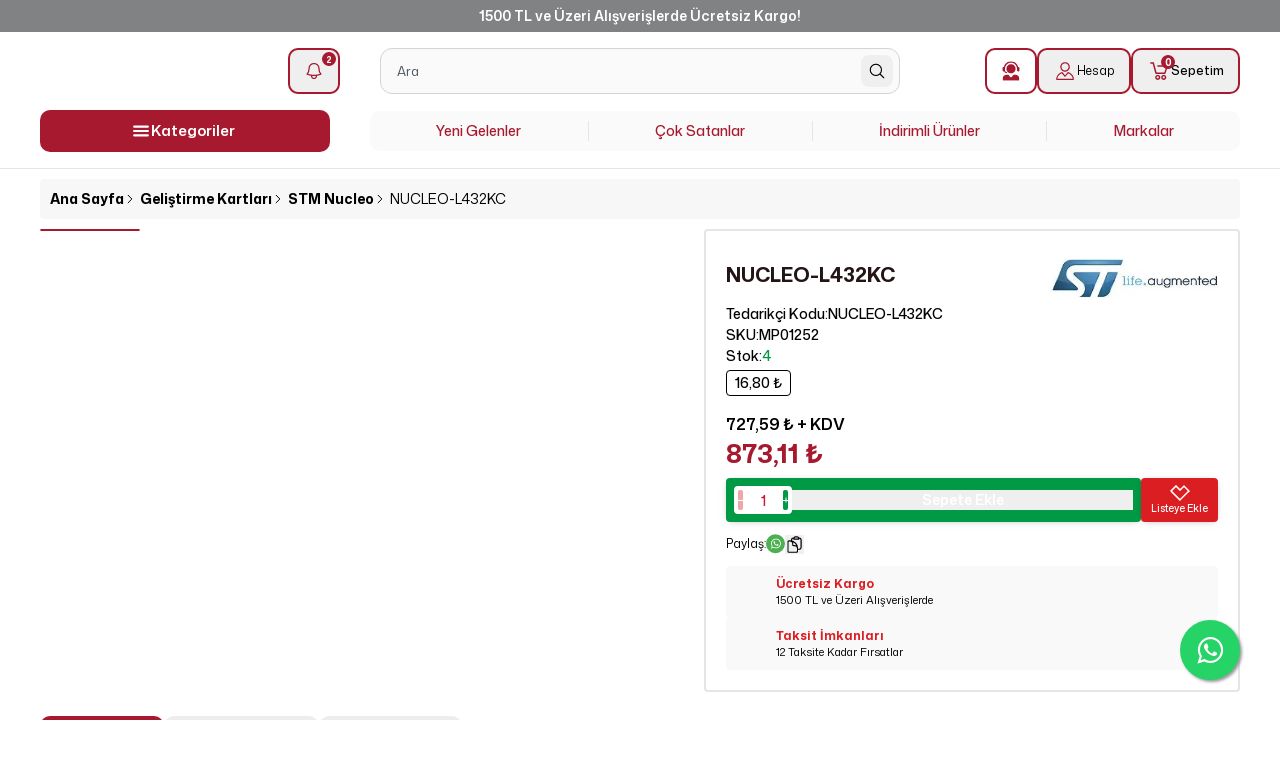

--- FILE ---
content_type: text/html; charset=utf-8
request_url: https://market.samm.com/nucleo-l432kc
body_size: 70113
content:
<!DOCTYPE html><html lang="tr"><head><meta charSet="utf-8"/><meta name="viewport" content="width=device-width, initial-scale=1, minimum-scale=1, maximum-scale=1, user-scalable=no"/><title>NUCLEO-L432KC | SAMM Market</title><meta name="description" content="NUCLEO-L432KC ürününü STM Nucleo kategorisinden uygun fiyat, aynı gün kargo ve hızlı teslimat avantajıyla SAMM Market’ten hemen sipariş verebilirsiniz."/><link rel="alternate" hrefLang="tr-TR" href="https://market.samm.com/nucleo-l432kc"/><link rel="alternate" hrefLang="en" href="https://market.samm.com/en/nucleo-l432kc-en"/><link rel="alternate" hrefLang="x-default" href="https://market.samm.com/nucleo-l432kc"/><meta property="og:type" content="website"/><meta property="og:site_name" content="SAMM Market - Raspberry Pi Ana Distribütörü - Teknoloji Marketi"/><meta property="og:title" content="NUCLEO-L432KC | SAMM Market"/><meta property="og:description" content="NUCLEO-L432KC ürününü STM Nucleo kategorisinden uygun fiyat, aynı gün kargo ve hızlı teslimat avantajıyla SAMM Market’ten hemen sipariş verebilirsiniz."/><meta property="og:url" content="https://market.samm.com/nucleo-l432kc"/><meta property="og:image" content="https://cdn.myikas.com/images/8b57d900-7b49-4cf7-810a-401e00bd0425/91e78960-ba91-44e4-ad83-36e1a3a79521/image_1080.jpg"/><link rel="canonical" href="https://market.samm.com/nucleo-l432kc"/><script type="application/ld+json">{"@context":"https://schema.org","@type":"Website","url":"https://market.samm.com"}</script><script type="application/ld+json">{"@context":"https://schema.org","@type":"Store","name":"SAMM Market","logo":"https://cdn.myikas.com/images/8b57d900-7b49-4cf7-810a-401e00bd0425/8361c7ca-6cda-494e-a1bc-9f5a4ddda091/image_1080.webp","image":"https://cdn.myikas.com/images/8b57d900-7b49-4cf7-810a-401e00bd0425/8361c7ca-6cda-494e-a1bc-9f5a4ddda091/image_1080.webp","url":"https://market.samm.com","telephone":"+902626771680","address":{"@type":"PostalAddress"}}</script><script type="application/ld+json">{"@context":"https://schema.org/","@type":"Product","name":"NUCLEO-L432KC","description":"NUCLEO-L432KC ürününü STM Nucleo kategorisinden uygun fiyat, aynı gün kargo ve hızlı teslimat avantajıyla SAMM Market’ten hemen sipariş verebilirsiniz.","image":["https://cdn.myikas.com/images/8b57d900-7b49-4cf7-810a-401e00bd0425/91e78960-ba91-44e4-ad83-36e1a3a79521/image_1080.webp","https://cdn.myikas.com/images/8b57d900-7b49-4cf7-810a-401e00bd0425/9608583e-c36b-483b-b7c8-22a760f7f166/image_1080.webp","https://cdn.myikas.com/images/8b57d900-7b49-4cf7-810a-401e00bd0425/3eb6c2dd-3d30-45b1-8a1b-203740bc786b/image_1080.webp"],"productId":"aea9bd09-115e-49c6-8282-13c15cca0428","sku":"MP01252","mpn":"SAMM1001029","brand":{"@type":"Brand","name":"STMicroelectronics"},"offers":[{"@type":"Offer","url":"https://market.samm.com/nucleo-l432kc?vid=aea9bd09-115e-49c6-8282-13c15cca0428","priceCurrency":"TRY","price":"873.11","priceValidUntil":"","itemCondition":"https://schema.org/NewCondition","availability":"https://schema.org/InStock"}]}</script><script type="application/ld+json">{"@context":"http://schema.org","@type":"BreadcrumbList","itemListElement":[{"@type":"ListItem","position":1,"name":"SAMM Market - Raspberry Pi Ana Distribütörü - Teknoloji Marketi","item":"https://market.samm.com"},{"@type":"ListItem","position":2,"name":"Geliştirme Kartları","item":"https://market.samm.com/gelistirme-kartlari"},{"@type":"ListItem","position":3,"name":"STM Nucleo","item":"https://market.samm.com/stm-nucleo"},{"@type":"ListItem","position":4,"name":"NUCLEO-L432KC","item":"https://market.samm.com/nucleo-l432kc"}]}</script><link rel="preload" as="image" imagesrcset="https://cdn.myikas.com/images/8b57d900-7b49-4cf7-810a-401e00bd0425/91e78960-ba91-44e4-ad83-36e1a3a79521/image_180.webp 180w, https://cdn.myikas.com/images/8b57d900-7b49-4cf7-810a-401e00bd0425/91e78960-ba91-44e4-ad83-36e1a3a79521/image_180.webp 256w, https://cdn.myikas.com/images/8b57d900-7b49-4cf7-810a-401e00bd0425/91e78960-ba91-44e4-ad83-36e1a3a79521/image_360.webp 360w, https://cdn.myikas.com/images/8b57d900-7b49-4cf7-810a-401e00bd0425/91e78960-ba91-44e4-ad83-36e1a3a79521/image_360.webp 384w, https://cdn.myikas.com/images/8b57d900-7b49-4cf7-810a-401e00bd0425/91e78960-ba91-44e4-ad83-36e1a3a79521/image_540.webp 540w, https://cdn.myikas.com/images/8b57d900-7b49-4cf7-810a-401e00bd0425/91e78960-ba91-44e4-ad83-36e1a3a79521/image_720.webp 720w, https://cdn.myikas.com/images/8b57d900-7b49-4cf7-810a-401e00bd0425/91e78960-ba91-44e4-ad83-36e1a3a79521/image_900.webp 900w, https://cdn.myikas.com/images/8b57d900-7b49-4cf7-810a-401e00bd0425/91e78960-ba91-44e4-ad83-36e1a3a79521/image_1080.webp 1080w, https://cdn.myikas.com/images/8b57d900-7b49-4cf7-810a-401e00bd0425/91e78960-ba91-44e4-ad83-36e1a3a79521/image_1296.webp 1296w, https://cdn.myikas.com/images/8b57d900-7b49-4cf7-810a-401e00bd0425/91e78960-ba91-44e4-ad83-36e1a3a79521/image_1512.webp 1512w, https://cdn.myikas.com/images/8b57d900-7b49-4cf7-810a-401e00bd0425/91e78960-ba91-44e4-ad83-36e1a3a79521/image_1728.webp 1728w, https://cdn.myikas.com/images/8b57d900-7b49-4cf7-810a-401e00bd0425/91e78960-ba91-44e4-ad83-36e1a3a79521/image_1950.webp 1950w, https://cdn.myikas.com/images/8b57d900-7b49-4cf7-810a-401e00bd0425/91e78960-ba91-44e4-ad83-36e1a3a79521/image_2560.webp 2560w, https://cdn.myikas.com/images/8b57d900-7b49-4cf7-810a-401e00bd0425/91e78960-ba91-44e4-ad83-36e1a3a79521/image_3840.webp 3840w" imagesizes="(max-width: 640px) 100vw, 600px"/><link rel="preload" as="image" imagesrcset="https://cdn.myikas.com/images/8b57d900-7b49-4cf7-810a-401e00bd0425/9608583e-c36b-483b-b7c8-22a760f7f166/image_180.webp 180w, https://cdn.myikas.com/images/8b57d900-7b49-4cf7-810a-401e00bd0425/9608583e-c36b-483b-b7c8-22a760f7f166/image_180.webp 256w, https://cdn.myikas.com/images/8b57d900-7b49-4cf7-810a-401e00bd0425/9608583e-c36b-483b-b7c8-22a760f7f166/image_360.webp 360w, https://cdn.myikas.com/images/8b57d900-7b49-4cf7-810a-401e00bd0425/9608583e-c36b-483b-b7c8-22a760f7f166/image_360.webp 384w, https://cdn.myikas.com/images/8b57d900-7b49-4cf7-810a-401e00bd0425/9608583e-c36b-483b-b7c8-22a760f7f166/image_540.webp 540w, https://cdn.myikas.com/images/8b57d900-7b49-4cf7-810a-401e00bd0425/9608583e-c36b-483b-b7c8-22a760f7f166/image_720.webp 720w, https://cdn.myikas.com/images/8b57d900-7b49-4cf7-810a-401e00bd0425/9608583e-c36b-483b-b7c8-22a760f7f166/image_900.webp 900w, https://cdn.myikas.com/images/8b57d900-7b49-4cf7-810a-401e00bd0425/9608583e-c36b-483b-b7c8-22a760f7f166/image_1080.webp 1080w, https://cdn.myikas.com/images/8b57d900-7b49-4cf7-810a-401e00bd0425/9608583e-c36b-483b-b7c8-22a760f7f166/image_1296.webp 1296w, https://cdn.myikas.com/images/8b57d900-7b49-4cf7-810a-401e00bd0425/9608583e-c36b-483b-b7c8-22a760f7f166/image_1512.webp 1512w, https://cdn.myikas.com/images/8b57d900-7b49-4cf7-810a-401e00bd0425/9608583e-c36b-483b-b7c8-22a760f7f166/image_1728.webp 1728w, https://cdn.myikas.com/images/8b57d900-7b49-4cf7-810a-401e00bd0425/9608583e-c36b-483b-b7c8-22a760f7f166/image_1950.webp 1950w, https://cdn.myikas.com/images/8b57d900-7b49-4cf7-810a-401e00bd0425/9608583e-c36b-483b-b7c8-22a760f7f166/image_2560.webp 2560w, https://cdn.myikas.com/images/8b57d900-7b49-4cf7-810a-401e00bd0425/9608583e-c36b-483b-b7c8-22a760f7f166/image_3840.webp 3840w" imagesizes="(max-width: 640px) 100vw, 600px"/><link rel="preload" as="image" imagesrcset="https://cdn.myikas.com/images/8b57d900-7b49-4cf7-810a-401e00bd0425/3eb6c2dd-3d30-45b1-8a1b-203740bc786b/image_180.webp 180w, https://cdn.myikas.com/images/8b57d900-7b49-4cf7-810a-401e00bd0425/3eb6c2dd-3d30-45b1-8a1b-203740bc786b/image_180.webp 256w, https://cdn.myikas.com/images/8b57d900-7b49-4cf7-810a-401e00bd0425/3eb6c2dd-3d30-45b1-8a1b-203740bc786b/image_360.webp 360w, https://cdn.myikas.com/images/8b57d900-7b49-4cf7-810a-401e00bd0425/3eb6c2dd-3d30-45b1-8a1b-203740bc786b/image_360.webp 384w, https://cdn.myikas.com/images/8b57d900-7b49-4cf7-810a-401e00bd0425/3eb6c2dd-3d30-45b1-8a1b-203740bc786b/image_540.webp 540w, https://cdn.myikas.com/images/8b57d900-7b49-4cf7-810a-401e00bd0425/3eb6c2dd-3d30-45b1-8a1b-203740bc786b/image_720.webp 720w, https://cdn.myikas.com/images/8b57d900-7b49-4cf7-810a-401e00bd0425/3eb6c2dd-3d30-45b1-8a1b-203740bc786b/image_900.webp 900w, https://cdn.myikas.com/images/8b57d900-7b49-4cf7-810a-401e00bd0425/3eb6c2dd-3d30-45b1-8a1b-203740bc786b/image_1080.webp 1080w, https://cdn.myikas.com/images/8b57d900-7b49-4cf7-810a-401e00bd0425/3eb6c2dd-3d30-45b1-8a1b-203740bc786b/image_1296.webp 1296w, https://cdn.myikas.com/images/8b57d900-7b49-4cf7-810a-401e00bd0425/3eb6c2dd-3d30-45b1-8a1b-203740bc786b/image_1512.webp 1512w, https://cdn.myikas.com/images/8b57d900-7b49-4cf7-810a-401e00bd0425/3eb6c2dd-3d30-45b1-8a1b-203740bc786b/image_1728.webp 1728w, https://cdn.myikas.com/images/8b57d900-7b49-4cf7-810a-401e00bd0425/3eb6c2dd-3d30-45b1-8a1b-203740bc786b/image_1950.webp 1950w, https://cdn.myikas.com/images/8b57d900-7b49-4cf7-810a-401e00bd0425/3eb6c2dd-3d30-45b1-8a1b-203740bc786b/image_2560.webp 2560w, https://cdn.myikas.com/images/8b57d900-7b49-4cf7-810a-401e00bd0425/3eb6c2dd-3d30-45b1-8a1b-203740bc786b/image_3840.webp 3840w" imagesizes="(max-width: 640px) 100vw, 600px"/><link rel="preload" as="image" imagesrcset="https://cdn.myikas.com/images/8b57d900-7b49-4cf7-810a-401e00bd0425/2adff6fb-0e14-430e-8ba1-ae1af0b6c4a0/image_180.webp 16w, https://cdn.myikas.com/images/8b57d900-7b49-4cf7-810a-401e00bd0425/2adff6fb-0e14-430e-8ba1-ae1af0b6c4a0/image_180.webp 32w, https://cdn.myikas.com/images/8b57d900-7b49-4cf7-810a-401e00bd0425/2adff6fb-0e14-430e-8ba1-ae1af0b6c4a0/image_180.webp 48w, https://cdn.myikas.com/images/8b57d900-7b49-4cf7-810a-401e00bd0425/2adff6fb-0e14-430e-8ba1-ae1af0b6c4a0/image_180.webp 64w, https://cdn.myikas.com/images/8b57d900-7b49-4cf7-810a-401e00bd0425/2adff6fb-0e14-430e-8ba1-ae1af0b6c4a0/image_180.webp 96w, https://cdn.myikas.com/images/8b57d900-7b49-4cf7-810a-401e00bd0425/2adff6fb-0e14-430e-8ba1-ae1af0b6c4a0/image_180.webp 128w, https://cdn.myikas.com/images/8b57d900-7b49-4cf7-810a-401e00bd0425/2adff6fb-0e14-430e-8ba1-ae1af0b6c4a0/image_180.webp 180w, https://cdn.myikas.com/images/8b57d900-7b49-4cf7-810a-401e00bd0425/2adff6fb-0e14-430e-8ba1-ae1af0b6c4a0/image_180.webp 256w, https://cdn.myikas.com/images/8b57d900-7b49-4cf7-810a-401e00bd0425/2adff6fb-0e14-430e-8ba1-ae1af0b6c4a0/image_360.webp 360w, https://cdn.myikas.com/images/8b57d900-7b49-4cf7-810a-401e00bd0425/2adff6fb-0e14-430e-8ba1-ae1af0b6c4a0/image_360.webp 384w, https://cdn.myikas.com/images/8b57d900-7b49-4cf7-810a-401e00bd0425/2adff6fb-0e14-430e-8ba1-ae1af0b6c4a0/image_540.webp 540w, https://cdn.myikas.com/images/8b57d900-7b49-4cf7-810a-401e00bd0425/2adff6fb-0e14-430e-8ba1-ae1af0b6c4a0/image_720.webp 720w, https://cdn.myikas.com/images/8b57d900-7b49-4cf7-810a-401e00bd0425/2adff6fb-0e14-430e-8ba1-ae1af0b6c4a0/image_900.webp 900w, https://cdn.myikas.com/images/8b57d900-7b49-4cf7-810a-401e00bd0425/2adff6fb-0e14-430e-8ba1-ae1af0b6c4a0/image_1080.webp 1080w, https://cdn.myikas.com/images/8b57d900-7b49-4cf7-810a-401e00bd0425/2adff6fb-0e14-430e-8ba1-ae1af0b6c4a0/image_1296.webp 1296w, https://cdn.myikas.com/images/8b57d900-7b49-4cf7-810a-401e00bd0425/2adff6fb-0e14-430e-8ba1-ae1af0b6c4a0/image_1512.webp 1512w, https://cdn.myikas.com/images/8b57d900-7b49-4cf7-810a-401e00bd0425/2adff6fb-0e14-430e-8ba1-ae1af0b6c4a0/image_1728.webp 1728w, https://cdn.myikas.com/images/8b57d900-7b49-4cf7-810a-401e00bd0425/2adff6fb-0e14-430e-8ba1-ae1af0b6c4a0/image_1950.webp 1950w, https://cdn.myikas.com/images/8b57d900-7b49-4cf7-810a-401e00bd0425/2adff6fb-0e14-430e-8ba1-ae1af0b6c4a0/image_2560.webp 2560w, https://cdn.myikas.com/images/8b57d900-7b49-4cf7-810a-401e00bd0425/2adff6fb-0e14-430e-8ba1-ae1af0b6c4a0/image_3840.webp 3840w" imagesizes="300px"/><link rel="preload" as="image" imagesrcset="https://cdn.myikas.com/images/8b57d900-7b49-4cf7-810a-401e00bd0425/7e9f384c-fb2c-45aa-abde-6764c3fcca08/image_180.webp 16w, https://cdn.myikas.com/images/8b57d900-7b49-4cf7-810a-401e00bd0425/7e9f384c-fb2c-45aa-abde-6764c3fcca08/image_180.webp 32w, https://cdn.myikas.com/images/8b57d900-7b49-4cf7-810a-401e00bd0425/7e9f384c-fb2c-45aa-abde-6764c3fcca08/image_180.webp 48w, https://cdn.myikas.com/images/8b57d900-7b49-4cf7-810a-401e00bd0425/7e9f384c-fb2c-45aa-abde-6764c3fcca08/image_180.webp 64w, https://cdn.myikas.com/images/8b57d900-7b49-4cf7-810a-401e00bd0425/7e9f384c-fb2c-45aa-abde-6764c3fcca08/image_180.webp 96w, https://cdn.myikas.com/images/8b57d900-7b49-4cf7-810a-401e00bd0425/7e9f384c-fb2c-45aa-abde-6764c3fcca08/image_180.webp 128w, https://cdn.myikas.com/images/8b57d900-7b49-4cf7-810a-401e00bd0425/7e9f384c-fb2c-45aa-abde-6764c3fcca08/image_180.webp 180w, https://cdn.myikas.com/images/8b57d900-7b49-4cf7-810a-401e00bd0425/7e9f384c-fb2c-45aa-abde-6764c3fcca08/image_180.webp 256w, https://cdn.myikas.com/images/8b57d900-7b49-4cf7-810a-401e00bd0425/7e9f384c-fb2c-45aa-abde-6764c3fcca08/image_360.webp 360w, https://cdn.myikas.com/images/8b57d900-7b49-4cf7-810a-401e00bd0425/7e9f384c-fb2c-45aa-abde-6764c3fcca08/image_360.webp 384w, https://cdn.myikas.com/images/8b57d900-7b49-4cf7-810a-401e00bd0425/7e9f384c-fb2c-45aa-abde-6764c3fcca08/image_540.webp 540w, https://cdn.myikas.com/images/8b57d900-7b49-4cf7-810a-401e00bd0425/7e9f384c-fb2c-45aa-abde-6764c3fcca08/image_720.webp 720w, https://cdn.myikas.com/images/8b57d900-7b49-4cf7-810a-401e00bd0425/7e9f384c-fb2c-45aa-abde-6764c3fcca08/image_900.webp 900w, https://cdn.myikas.com/images/8b57d900-7b49-4cf7-810a-401e00bd0425/7e9f384c-fb2c-45aa-abde-6764c3fcca08/image_1080.webp 1080w, https://cdn.myikas.com/images/8b57d900-7b49-4cf7-810a-401e00bd0425/7e9f384c-fb2c-45aa-abde-6764c3fcca08/image_1296.webp 1296w, https://cdn.myikas.com/images/8b57d900-7b49-4cf7-810a-401e00bd0425/7e9f384c-fb2c-45aa-abde-6764c3fcca08/image_1512.webp 1512w, https://cdn.myikas.com/images/8b57d900-7b49-4cf7-810a-401e00bd0425/7e9f384c-fb2c-45aa-abde-6764c3fcca08/image_1728.webp 1728w, https://cdn.myikas.com/images/8b57d900-7b49-4cf7-810a-401e00bd0425/7e9f384c-fb2c-45aa-abde-6764c3fcca08/image_1950.webp 1950w, https://cdn.myikas.com/images/8b57d900-7b49-4cf7-810a-401e00bd0425/7e9f384c-fb2c-45aa-abde-6764c3fcca08/image_2560.webp 2560w, https://cdn.myikas.com/images/8b57d900-7b49-4cf7-810a-401e00bd0425/7e9f384c-fb2c-45aa-abde-6764c3fcca08/image_3840.webp 3840w" imagesizes="300px"/><link rel="preload" as="image" imagesrcset="https://cdn.myikas.com/images/8b57d900-7b49-4cf7-810a-401e00bd0425/285454c5-e652-485f-b6c7-437e224166d5/image_180.webp 16w, https://cdn.myikas.com/images/8b57d900-7b49-4cf7-810a-401e00bd0425/285454c5-e652-485f-b6c7-437e224166d5/image_180.webp 32w, https://cdn.myikas.com/images/8b57d900-7b49-4cf7-810a-401e00bd0425/285454c5-e652-485f-b6c7-437e224166d5/image_180.webp 48w, https://cdn.myikas.com/images/8b57d900-7b49-4cf7-810a-401e00bd0425/285454c5-e652-485f-b6c7-437e224166d5/image_180.webp 64w, https://cdn.myikas.com/images/8b57d900-7b49-4cf7-810a-401e00bd0425/285454c5-e652-485f-b6c7-437e224166d5/image_180.webp 96w, https://cdn.myikas.com/images/8b57d900-7b49-4cf7-810a-401e00bd0425/285454c5-e652-485f-b6c7-437e224166d5/image_180.webp 128w, https://cdn.myikas.com/images/8b57d900-7b49-4cf7-810a-401e00bd0425/285454c5-e652-485f-b6c7-437e224166d5/image_180.webp 180w, https://cdn.myikas.com/images/8b57d900-7b49-4cf7-810a-401e00bd0425/285454c5-e652-485f-b6c7-437e224166d5/image_180.webp 256w, https://cdn.myikas.com/images/8b57d900-7b49-4cf7-810a-401e00bd0425/285454c5-e652-485f-b6c7-437e224166d5/image_360.webp 360w, https://cdn.myikas.com/images/8b57d900-7b49-4cf7-810a-401e00bd0425/285454c5-e652-485f-b6c7-437e224166d5/image_360.webp 384w, https://cdn.myikas.com/images/8b57d900-7b49-4cf7-810a-401e00bd0425/285454c5-e652-485f-b6c7-437e224166d5/image_540.webp 540w, https://cdn.myikas.com/images/8b57d900-7b49-4cf7-810a-401e00bd0425/285454c5-e652-485f-b6c7-437e224166d5/image_720.webp 720w, https://cdn.myikas.com/images/8b57d900-7b49-4cf7-810a-401e00bd0425/285454c5-e652-485f-b6c7-437e224166d5/image_900.webp 900w, https://cdn.myikas.com/images/8b57d900-7b49-4cf7-810a-401e00bd0425/285454c5-e652-485f-b6c7-437e224166d5/image_1080.webp 1080w, https://cdn.myikas.com/images/8b57d900-7b49-4cf7-810a-401e00bd0425/285454c5-e652-485f-b6c7-437e224166d5/image_1296.webp 1296w, https://cdn.myikas.com/images/8b57d900-7b49-4cf7-810a-401e00bd0425/285454c5-e652-485f-b6c7-437e224166d5/image_1512.webp 1512w, https://cdn.myikas.com/images/8b57d900-7b49-4cf7-810a-401e00bd0425/285454c5-e652-485f-b6c7-437e224166d5/image_1728.webp 1728w, https://cdn.myikas.com/images/8b57d900-7b49-4cf7-810a-401e00bd0425/285454c5-e652-485f-b6c7-437e224166d5/image_1950.webp 1950w, https://cdn.myikas.com/images/8b57d900-7b49-4cf7-810a-401e00bd0425/285454c5-e652-485f-b6c7-437e224166d5/image_2560.webp 2560w, https://cdn.myikas.com/images/8b57d900-7b49-4cf7-810a-401e00bd0425/285454c5-e652-485f-b6c7-437e224166d5/image_3840.webp 3840w" imagesizes="300px"/><link rel="preload" as="image" imagesrcset="https://cdn.myikas.com/images/8b57d900-7b49-4cf7-810a-401e00bd0425/c963c900-4396-48c3-9ff6-306eac6c1125/image_180.webp 16w, https://cdn.myikas.com/images/8b57d900-7b49-4cf7-810a-401e00bd0425/c963c900-4396-48c3-9ff6-306eac6c1125/image_180.webp 32w, https://cdn.myikas.com/images/8b57d900-7b49-4cf7-810a-401e00bd0425/c963c900-4396-48c3-9ff6-306eac6c1125/image_180.webp 48w, https://cdn.myikas.com/images/8b57d900-7b49-4cf7-810a-401e00bd0425/c963c900-4396-48c3-9ff6-306eac6c1125/image_180.webp 64w, https://cdn.myikas.com/images/8b57d900-7b49-4cf7-810a-401e00bd0425/c963c900-4396-48c3-9ff6-306eac6c1125/image_180.webp 96w, https://cdn.myikas.com/images/8b57d900-7b49-4cf7-810a-401e00bd0425/c963c900-4396-48c3-9ff6-306eac6c1125/image_180.webp 128w, https://cdn.myikas.com/images/8b57d900-7b49-4cf7-810a-401e00bd0425/c963c900-4396-48c3-9ff6-306eac6c1125/image_180.webp 180w, https://cdn.myikas.com/images/8b57d900-7b49-4cf7-810a-401e00bd0425/c963c900-4396-48c3-9ff6-306eac6c1125/image_180.webp 256w, https://cdn.myikas.com/images/8b57d900-7b49-4cf7-810a-401e00bd0425/c963c900-4396-48c3-9ff6-306eac6c1125/image_360.webp 360w, https://cdn.myikas.com/images/8b57d900-7b49-4cf7-810a-401e00bd0425/c963c900-4396-48c3-9ff6-306eac6c1125/image_360.webp 384w, https://cdn.myikas.com/images/8b57d900-7b49-4cf7-810a-401e00bd0425/c963c900-4396-48c3-9ff6-306eac6c1125/image_540.webp 540w, https://cdn.myikas.com/images/8b57d900-7b49-4cf7-810a-401e00bd0425/c963c900-4396-48c3-9ff6-306eac6c1125/image_720.webp 720w, https://cdn.myikas.com/images/8b57d900-7b49-4cf7-810a-401e00bd0425/c963c900-4396-48c3-9ff6-306eac6c1125/image_900.webp 900w, https://cdn.myikas.com/images/8b57d900-7b49-4cf7-810a-401e00bd0425/c963c900-4396-48c3-9ff6-306eac6c1125/image_1080.webp 1080w, https://cdn.myikas.com/images/8b57d900-7b49-4cf7-810a-401e00bd0425/c963c900-4396-48c3-9ff6-306eac6c1125/image_1296.webp 1296w, https://cdn.myikas.com/images/8b57d900-7b49-4cf7-810a-401e00bd0425/c963c900-4396-48c3-9ff6-306eac6c1125/image_1512.webp 1512w, https://cdn.myikas.com/images/8b57d900-7b49-4cf7-810a-401e00bd0425/c963c900-4396-48c3-9ff6-306eac6c1125/image_1728.webp 1728w, https://cdn.myikas.com/images/8b57d900-7b49-4cf7-810a-401e00bd0425/c963c900-4396-48c3-9ff6-306eac6c1125/image_1950.webp 1950w, https://cdn.myikas.com/images/8b57d900-7b49-4cf7-810a-401e00bd0425/c963c900-4396-48c3-9ff6-306eac6c1125/image_2560.webp 2560w, https://cdn.myikas.com/images/8b57d900-7b49-4cf7-810a-401e00bd0425/c963c900-4396-48c3-9ff6-306eac6c1125/image_3840.webp 3840w" imagesizes="300px"/><link rel="preload" as="image" imagesrcset="https://cdn.myikas.com/images/8b57d900-7b49-4cf7-810a-401e00bd0425/f1bdcc14-c466-40a3-9c7d-c4e3657ed735/image_180.webp 16w, https://cdn.myikas.com/images/8b57d900-7b49-4cf7-810a-401e00bd0425/f1bdcc14-c466-40a3-9c7d-c4e3657ed735/image_180.webp 32w, https://cdn.myikas.com/images/8b57d900-7b49-4cf7-810a-401e00bd0425/f1bdcc14-c466-40a3-9c7d-c4e3657ed735/image_180.webp 48w, https://cdn.myikas.com/images/8b57d900-7b49-4cf7-810a-401e00bd0425/f1bdcc14-c466-40a3-9c7d-c4e3657ed735/image_180.webp 64w, https://cdn.myikas.com/images/8b57d900-7b49-4cf7-810a-401e00bd0425/f1bdcc14-c466-40a3-9c7d-c4e3657ed735/image_180.webp 96w, https://cdn.myikas.com/images/8b57d900-7b49-4cf7-810a-401e00bd0425/f1bdcc14-c466-40a3-9c7d-c4e3657ed735/image_180.webp 128w, https://cdn.myikas.com/images/8b57d900-7b49-4cf7-810a-401e00bd0425/f1bdcc14-c466-40a3-9c7d-c4e3657ed735/image_180.webp 180w, https://cdn.myikas.com/images/8b57d900-7b49-4cf7-810a-401e00bd0425/f1bdcc14-c466-40a3-9c7d-c4e3657ed735/image_180.webp 256w, https://cdn.myikas.com/images/8b57d900-7b49-4cf7-810a-401e00bd0425/f1bdcc14-c466-40a3-9c7d-c4e3657ed735/image_360.webp 360w, https://cdn.myikas.com/images/8b57d900-7b49-4cf7-810a-401e00bd0425/f1bdcc14-c466-40a3-9c7d-c4e3657ed735/image_360.webp 384w, https://cdn.myikas.com/images/8b57d900-7b49-4cf7-810a-401e00bd0425/f1bdcc14-c466-40a3-9c7d-c4e3657ed735/image_540.webp 540w, https://cdn.myikas.com/images/8b57d900-7b49-4cf7-810a-401e00bd0425/f1bdcc14-c466-40a3-9c7d-c4e3657ed735/image_720.webp 720w, https://cdn.myikas.com/images/8b57d900-7b49-4cf7-810a-401e00bd0425/f1bdcc14-c466-40a3-9c7d-c4e3657ed735/image_900.webp 900w, https://cdn.myikas.com/images/8b57d900-7b49-4cf7-810a-401e00bd0425/f1bdcc14-c466-40a3-9c7d-c4e3657ed735/image_1080.webp 1080w, https://cdn.myikas.com/images/8b57d900-7b49-4cf7-810a-401e00bd0425/f1bdcc14-c466-40a3-9c7d-c4e3657ed735/image_1296.webp 1296w, https://cdn.myikas.com/images/8b57d900-7b49-4cf7-810a-401e00bd0425/f1bdcc14-c466-40a3-9c7d-c4e3657ed735/image_1512.webp 1512w, https://cdn.myikas.com/images/8b57d900-7b49-4cf7-810a-401e00bd0425/f1bdcc14-c466-40a3-9c7d-c4e3657ed735/image_1728.webp 1728w, https://cdn.myikas.com/images/8b57d900-7b49-4cf7-810a-401e00bd0425/f1bdcc14-c466-40a3-9c7d-c4e3657ed735/image_1950.webp 1950w, https://cdn.myikas.com/images/8b57d900-7b49-4cf7-810a-401e00bd0425/f1bdcc14-c466-40a3-9c7d-c4e3657ed735/image_2560.webp 2560w, https://cdn.myikas.com/images/8b57d900-7b49-4cf7-810a-401e00bd0425/f1bdcc14-c466-40a3-9c7d-c4e3657ed735/image_3840.webp 3840w" imagesizes="300px"/><link rel="preload" as="image" imagesrcset="https://cdn.myikas.com/images/8b57d900-7b49-4cf7-810a-401e00bd0425/cacc0a7b-a60d-4d05-9c55-46ca39545a27/image_180.webp 16w, https://cdn.myikas.com/images/8b57d900-7b49-4cf7-810a-401e00bd0425/cacc0a7b-a60d-4d05-9c55-46ca39545a27/image_180.webp 32w, https://cdn.myikas.com/images/8b57d900-7b49-4cf7-810a-401e00bd0425/cacc0a7b-a60d-4d05-9c55-46ca39545a27/image_180.webp 48w, https://cdn.myikas.com/images/8b57d900-7b49-4cf7-810a-401e00bd0425/cacc0a7b-a60d-4d05-9c55-46ca39545a27/image_180.webp 64w, https://cdn.myikas.com/images/8b57d900-7b49-4cf7-810a-401e00bd0425/cacc0a7b-a60d-4d05-9c55-46ca39545a27/image_180.webp 96w, https://cdn.myikas.com/images/8b57d900-7b49-4cf7-810a-401e00bd0425/cacc0a7b-a60d-4d05-9c55-46ca39545a27/image_180.webp 128w, https://cdn.myikas.com/images/8b57d900-7b49-4cf7-810a-401e00bd0425/cacc0a7b-a60d-4d05-9c55-46ca39545a27/image_180.webp 180w, https://cdn.myikas.com/images/8b57d900-7b49-4cf7-810a-401e00bd0425/cacc0a7b-a60d-4d05-9c55-46ca39545a27/image_180.webp 256w, https://cdn.myikas.com/images/8b57d900-7b49-4cf7-810a-401e00bd0425/cacc0a7b-a60d-4d05-9c55-46ca39545a27/image_360.webp 360w, https://cdn.myikas.com/images/8b57d900-7b49-4cf7-810a-401e00bd0425/cacc0a7b-a60d-4d05-9c55-46ca39545a27/image_360.webp 384w, https://cdn.myikas.com/images/8b57d900-7b49-4cf7-810a-401e00bd0425/cacc0a7b-a60d-4d05-9c55-46ca39545a27/image_540.webp 540w, https://cdn.myikas.com/images/8b57d900-7b49-4cf7-810a-401e00bd0425/cacc0a7b-a60d-4d05-9c55-46ca39545a27/image_720.webp 720w, https://cdn.myikas.com/images/8b57d900-7b49-4cf7-810a-401e00bd0425/cacc0a7b-a60d-4d05-9c55-46ca39545a27/image_900.webp 900w, https://cdn.myikas.com/images/8b57d900-7b49-4cf7-810a-401e00bd0425/cacc0a7b-a60d-4d05-9c55-46ca39545a27/image_1080.webp 1080w, https://cdn.myikas.com/images/8b57d900-7b49-4cf7-810a-401e00bd0425/cacc0a7b-a60d-4d05-9c55-46ca39545a27/image_1296.webp 1296w, https://cdn.myikas.com/images/8b57d900-7b49-4cf7-810a-401e00bd0425/cacc0a7b-a60d-4d05-9c55-46ca39545a27/image_1512.webp 1512w, https://cdn.myikas.com/images/8b57d900-7b49-4cf7-810a-401e00bd0425/cacc0a7b-a60d-4d05-9c55-46ca39545a27/image_1728.webp 1728w, https://cdn.myikas.com/images/8b57d900-7b49-4cf7-810a-401e00bd0425/cacc0a7b-a60d-4d05-9c55-46ca39545a27/image_1950.webp 1950w, https://cdn.myikas.com/images/8b57d900-7b49-4cf7-810a-401e00bd0425/cacc0a7b-a60d-4d05-9c55-46ca39545a27/image_2560.webp 2560w, https://cdn.myikas.com/images/8b57d900-7b49-4cf7-810a-401e00bd0425/cacc0a7b-a60d-4d05-9c55-46ca39545a27/image_3840.webp 3840w" imagesizes="300px"/><link rel="preload" as="image" imagesrcset="https://cdn.myikas.com/images/8b57d900-7b49-4cf7-810a-401e00bd0425/83e83cca-3722-4e66-b6a7-54e28e529065/image_180.webp 16w, https://cdn.myikas.com/images/8b57d900-7b49-4cf7-810a-401e00bd0425/83e83cca-3722-4e66-b6a7-54e28e529065/image_180.webp 32w, https://cdn.myikas.com/images/8b57d900-7b49-4cf7-810a-401e00bd0425/83e83cca-3722-4e66-b6a7-54e28e529065/image_180.webp 48w, https://cdn.myikas.com/images/8b57d900-7b49-4cf7-810a-401e00bd0425/83e83cca-3722-4e66-b6a7-54e28e529065/image_180.webp 64w, https://cdn.myikas.com/images/8b57d900-7b49-4cf7-810a-401e00bd0425/83e83cca-3722-4e66-b6a7-54e28e529065/image_180.webp 96w, https://cdn.myikas.com/images/8b57d900-7b49-4cf7-810a-401e00bd0425/83e83cca-3722-4e66-b6a7-54e28e529065/image_180.webp 128w, https://cdn.myikas.com/images/8b57d900-7b49-4cf7-810a-401e00bd0425/83e83cca-3722-4e66-b6a7-54e28e529065/image_180.webp 180w, https://cdn.myikas.com/images/8b57d900-7b49-4cf7-810a-401e00bd0425/83e83cca-3722-4e66-b6a7-54e28e529065/image_180.webp 256w, https://cdn.myikas.com/images/8b57d900-7b49-4cf7-810a-401e00bd0425/83e83cca-3722-4e66-b6a7-54e28e529065/image_360.webp 360w, https://cdn.myikas.com/images/8b57d900-7b49-4cf7-810a-401e00bd0425/83e83cca-3722-4e66-b6a7-54e28e529065/image_360.webp 384w, https://cdn.myikas.com/images/8b57d900-7b49-4cf7-810a-401e00bd0425/83e83cca-3722-4e66-b6a7-54e28e529065/image_540.webp 540w, https://cdn.myikas.com/images/8b57d900-7b49-4cf7-810a-401e00bd0425/83e83cca-3722-4e66-b6a7-54e28e529065/image_720.webp 720w, https://cdn.myikas.com/images/8b57d900-7b49-4cf7-810a-401e00bd0425/83e83cca-3722-4e66-b6a7-54e28e529065/image_900.webp 900w, https://cdn.myikas.com/images/8b57d900-7b49-4cf7-810a-401e00bd0425/83e83cca-3722-4e66-b6a7-54e28e529065/image_1080.webp 1080w, https://cdn.myikas.com/images/8b57d900-7b49-4cf7-810a-401e00bd0425/83e83cca-3722-4e66-b6a7-54e28e529065/image_1296.webp 1296w, https://cdn.myikas.com/images/8b57d900-7b49-4cf7-810a-401e00bd0425/83e83cca-3722-4e66-b6a7-54e28e529065/image_1512.webp 1512w, https://cdn.myikas.com/images/8b57d900-7b49-4cf7-810a-401e00bd0425/83e83cca-3722-4e66-b6a7-54e28e529065/image_1728.webp 1728w, https://cdn.myikas.com/images/8b57d900-7b49-4cf7-810a-401e00bd0425/83e83cca-3722-4e66-b6a7-54e28e529065/image_1950.webp 1950w, https://cdn.myikas.com/images/8b57d900-7b49-4cf7-810a-401e00bd0425/83e83cca-3722-4e66-b6a7-54e28e529065/image_2560.webp 2560w, https://cdn.myikas.com/images/8b57d900-7b49-4cf7-810a-401e00bd0425/83e83cca-3722-4e66-b6a7-54e28e529065/image_3840.webp 3840w" imagesizes="300px"/><link rel="preload" as="image" imagesrcset="https://cdn.myikas.com/images/8b57d900-7b49-4cf7-810a-401e00bd0425/700eac74-ed62-4a11-8d48-4ab2a5dd72b9/image_180.webp 16w, https://cdn.myikas.com/images/8b57d900-7b49-4cf7-810a-401e00bd0425/700eac74-ed62-4a11-8d48-4ab2a5dd72b9/image_180.webp 32w, https://cdn.myikas.com/images/8b57d900-7b49-4cf7-810a-401e00bd0425/700eac74-ed62-4a11-8d48-4ab2a5dd72b9/image_180.webp 48w, https://cdn.myikas.com/images/8b57d900-7b49-4cf7-810a-401e00bd0425/700eac74-ed62-4a11-8d48-4ab2a5dd72b9/image_180.webp 64w, https://cdn.myikas.com/images/8b57d900-7b49-4cf7-810a-401e00bd0425/700eac74-ed62-4a11-8d48-4ab2a5dd72b9/image_180.webp 96w, https://cdn.myikas.com/images/8b57d900-7b49-4cf7-810a-401e00bd0425/700eac74-ed62-4a11-8d48-4ab2a5dd72b9/image_180.webp 128w, https://cdn.myikas.com/images/8b57d900-7b49-4cf7-810a-401e00bd0425/700eac74-ed62-4a11-8d48-4ab2a5dd72b9/image_180.webp 180w, https://cdn.myikas.com/images/8b57d900-7b49-4cf7-810a-401e00bd0425/700eac74-ed62-4a11-8d48-4ab2a5dd72b9/image_180.webp 256w, https://cdn.myikas.com/images/8b57d900-7b49-4cf7-810a-401e00bd0425/700eac74-ed62-4a11-8d48-4ab2a5dd72b9/image_360.webp 360w, https://cdn.myikas.com/images/8b57d900-7b49-4cf7-810a-401e00bd0425/700eac74-ed62-4a11-8d48-4ab2a5dd72b9/image_360.webp 384w, https://cdn.myikas.com/images/8b57d900-7b49-4cf7-810a-401e00bd0425/700eac74-ed62-4a11-8d48-4ab2a5dd72b9/image_540.webp 540w, https://cdn.myikas.com/images/8b57d900-7b49-4cf7-810a-401e00bd0425/700eac74-ed62-4a11-8d48-4ab2a5dd72b9/image_720.webp 720w, https://cdn.myikas.com/images/8b57d900-7b49-4cf7-810a-401e00bd0425/700eac74-ed62-4a11-8d48-4ab2a5dd72b9/image_900.webp 900w, https://cdn.myikas.com/images/8b57d900-7b49-4cf7-810a-401e00bd0425/700eac74-ed62-4a11-8d48-4ab2a5dd72b9/image_1080.webp 1080w, https://cdn.myikas.com/images/8b57d900-7b49-4cf7-810a-401e00bd0425/700eac74-ed62-4a11-8d48-4ab2a5dd72b9/image_1296.webp 1296w, https://cdn.myikas.com/images/8b57d900-7b49-4cf7-810a-401e00bd0425/700eac74-ed62-4a11-8d48-4ab2a5dd72b9/image_1512.webp 1512w, https://cdn.myikas.com/images/8b57d900-7b49-4cf7-810a-401e00bd0425/700eac74-ed62-4a11-8d48-4ab2a5dd72b9/image_1728.webp 1728w, https://cdn.myikas.com/images/8b57d900-7b49-4cf7-810a-401e00bd0425/700eac74-ed62-4a11-8d48-4ab2a5dd72b9/image_1950.webp 1950w, https://cdn.myikas.com/images/8b57d900-7b49-4cf7-810a-401e00bd0425/700eac74-ed62-4a11-8d48-4ab2a5dd72b9/image_2560.webp 2560w, https://cdn.myikas.com/images/8b57d900-7b49-4cf7-810a-401e00bd0425/700eac74-ed62-4a11-8d48-4ab2a5dd72b9/image_3840.webp 3840w" imagesizes="300px"/><link rel="preload" as="image" imagesrcset="https://cdn.myikas.com/images/8b57d900-7b49-4cf7-810a-401e00bd0425/c9d89b3d-481d-4bfe-99ce-976fcccc4bb8/image_180.webp 16w, https://cdn.myikas.com/images/8b57d900-7b49-4cf7-810a-401e00bd0425/c9d89b3d-481d-4bfe-99ce-976fcccc4bb8/image_180.webp 32w, https://cdn.myikas.com/images/8b57d900-7b49-4cf7-810a-401e00bd0425/c9d89b3d-481d-4bfe-99ce-976fcccc4bb8/image_180.webp 48w, https://cdn.myikas.com/images/8b57d900-7b49-4cf7-810a-401e00bd0425/c9d89b3d-481d-4bfe-99ce-976fcccc4bb8/image_180.webp 64w, https://cdn.myikas.com/images/8b57d900-7b49-4cf7-810a-401e00bd0425/c9d89b3d-481d-4bfe-99ce-976fcccc4bb8/image_180.webp 96w, https://cdn.myikas.com/images/8b57d900-7b49-4cf7-810a-401e00bd0425/c9d89b3d-481d-4bfe-99ce-976fcccc4bb8/image_180.webp 128w, https://cdn.myikas.com/images/8b57d900-7b49-4cf7-810a-401e00bd0425/c9d89b3d-481d-4bfe-99ce-976fcccc4bb8/image_180.webp 180w, https://cdn.myikas.com/images/8b57d900-7b49-4cf7-810a-401e00bd0425/c9d89b3d-481d-4bfe-99ce-976fcccc4bb8/image_180.webp 256w, https://cdn.myikas.com/images/8b57d900-7b49-4cf7-810a-401e00bd0425/c9d89b3d-481d-4bfe-99ce-976fcccc4bb8/image_360.webp 360w, https://cdn.myikas.com/images/8b57d900-7b49-4cf7-810a-401e00bd0425/c9d89b3d-481d-4bfe-99ce-976fcccc4bb8/image_360.webp 384w, https://cdn.myikas.com/images/8b57d900-7b49-4cf7-810a-401e00bd0425/c9d89b3d-481d-4bfe-99ce-976fcccc4bb8/image_540.webp 540w, https://cdn.myikas.com/images/8b57d900-7b49-4cf7-810a-401e00bd0425/c9d89b3d-481d-4bfe-99ce-976fcccc4bb8/image_720.webp 720w, https://cdn.myikas.com/images/8b57d900-7b49-4cf7-810a-401e00bd0425/c9d89b3d-481d-4bfe-99ce-976fcccc4bb8/image_900.webp 900w, https://cdn.myikas.com/images/8b57d900-7b49-4cf7-810a-401e00bd0425/c9d89b3d-481d-4bfe-99ce-976fcccc4bb8/image_1080.webp 1080w, https://cdn.myikas.com/images/8b57d900-7b49-4cf7-810a-401e00bd0425/c9d89b3d-481d-4bfe-99ce-976fcccc4bb8/image_1296.webp 1296w, https://cdn.myikas.com/images/8b57d900-7b49-4cf7-810a-401e00bd0425/c9d89b3d-481d-4bfe-99ce-976fcccc4bb8/image_1512.webp 1512w, https://cdn.myikas.com/images/8b57d900-7b49-4cf7-810a-401e00bd0425/c9d89b3d-481d-4bfe-99ce-976fcccc4bb8/image_1728.webp 1728w, https://cdn.myikas.com/images/8b57d900-7b49-4cf7-810a-401e00bd0425/c9d89b3d-481d-4bfe-99ce-976fcccc4bb8/image_1950.webp 1950w, https://cdn.myikas.com/images/8b57d900-7b49-4cf7-810a-401e00bd0425/c9d89b3d-481d-4bfe-99ce-976fcccc4bb8/image_2560.webp 2560w, https://cdn.myikas.com/images/8b57d900-7b49-4cf7-810a-401e00bd0425/c9d89b3d-481d-4bfe-99ce-976fcccc4bb8/image_3840.webp 3840w" imagesizes="300px"/><link rel="preload" as="image" imagesrcset="https://cdn.myikas.com/images/8b57d900-7b49-4cf7-810a-401e00bd0425/82931ae9-59ff-4703-aa06-32a85faba48a/image_180.webp 16w, https://cdn.myikas.com/images/8b57d900-7b49-4cf7-810a-401e00bd0425/82931ae9-59ff-4703-aa06-32a85faba48a/image_180.webp 32w, https://cdn.myikas.com/images/8b57d900-7b49-4cf7-810a-401e00bd0425/82931ae9-59ff-4703-aa06-32a85faba48a/image_180.webp 48w, https://cdn.myikas.com/images/8b57d900-7b49-4cf7-810a-401e00bd0425/82931ae9-59ff-4703-aa06-32a85faba48a/image_180.webp 64w, https://cdn.myikas.com/images/8b57d900-7b49-4cf7-810a-401e00bd0425/82931ae9-59ff-4703-aa06-32a85faba48a/image_180.webp 96w, https://cdn.myikas.com/images/8b57d900-7b49-4cf7-810a-401e00bd0425/82931ae9-59ff-4703-aa06-32a85faba48a/image_180.webp 128w, https://cdn.myikas.com/images/8b57d900-7b49-4cf7-810a-401e00bd0425/82931ae9-59ff-4703-aa06-32a85faba48a/image_180.webp 180w, https://cdn.myikas.com/images/8b57d900-7b49-4cf7-810a-401e00bd0425/82931ae9-59ff-4703-aa06-32a85faba48a/image_180.webp 256w, https://cdn.myikas.com/images/8b57d900-7b49-4cf7-810a-401e00bd0425/82931ae9-59ff-4703-aa06-32a85faba48a/image_360.webp 360w, https://cdn.myikas.com/images/8b57d900-7b49-4cf7-810a-401e00bd0425/82931ae9-59ff-4703-aa06-32a85faba48a/image_360.webp 384w, https://cdn.myikas.com/images/8b57d900-7b49-4cf7-810a-401e00bd0425/82931ae9-59ff-4703-aa06-32a85faba48a/image_540.webp 540w, https://cdn.myikas.com/images/8b57d900-7b49-4cf7-810a-401e00bd0425/82931ae9-59ff-4703-aa06-32a85faba48a/image_720.webp 720w, https://cdn.myikas.com/images/8b57d900-7b49-4cf7-810a-401e00bd0425/82931ae9-59ff-4703-aa06-32a85faba48a/image_900.webp 900w, https://cdn.myikas.com/images/8b57d900-7b49-4cf7-810a-401e00bd0425/82931ae9-59ff-4703-aa06-32a85faba48a/image_1080.webp 1080w, https://cdn.myikas.com/images/8b57d900-7b49-4cf7-810a-401e00bd0425/82931ae9-59ff-4703-aa06-32a85faba48a/image_1296.webp 1296w, https://cdn.myikas.com/images/8b57d900-7b49-4cf7-810a-401e00bd0425/82931ae9-59ff-4703-aa06-32a85faba48a/image_1512.webp 1512w, https://cdn.myikas.com/images/8b57d900-7b49-4cf7-810a-401e00bd0425/82931ae9-59ff-4703-aa06-32a85faba48a/image_1728.webp 1728w, https://cdn.myikas.com/images/8b57d900-7b49-4cf7-810a-401e00bd0425/82931ae9-59ff-4703-aa06-32a85faba48a/image_1950.webp 1950w, https://cdn.myikas.com/images/8b57d900-7b49-4cf7-810a-401e00bd0425/82931ae9-59ff-4703-aa06-32a85faba48a/image_2560.webp 2560w, https://cdn.myikas.com/images/8b57d900-7b49-4cf7-810a-401e00bd0425/82931ae9-59ff-4703-aa06-32a85faba48a/image_3840.webp 3840w" imagesizes="300px"/><link rel="preload" as="image" imagesrcset="https://cdn.myikas.com/images/8b57d900-7b49-4cf7-810a-401e00bd0425/cf687ee4-1a00-4a69-b9f0-fe2f5bb2bed5/image_180.webp 16w, https://cdn.myikas.com/images/8b57d900-7b49-4cf7-810a-401e00bd0425/cf687ee4-1a00-4a69-b9f0-fe2f5bb2bed5/image_180.webp 32w, https://cdn.myikas.com/images/8b57d900-7b49-4cf7-810a-401e00bd0425/cf687ee4-1a00-4a69-b9f0-fe2f5bb2bed5/image_180.webp 48w, https://cdn.myikas.com/images/8b57d900-7b49-4cf7-810a-401e00bd0425/cf687ee4-1a00-4a69-b9f0-fe2f5bb2bed5/image_180.webp 64w, https://cdn.myikas.com/images/8b57d900-7b49-4cf7-810a-401e00bd0425/cf687ee4-1a00-4a69-b9f0-fe2f5bb2bed5/image_180.webp 96w, https://cdn.myikas.com/images/8b57d900-7b49-4cf7-810a-401e00bd0425/cf687ee4-1a00-4a69-b9f0-fe2f5bb2bed5/image_180.webp 128w, https://cdn.myikas.com/images/8b57d900-7b49-4cf7-810a-401e00bd0425/cf687ee4-1a00-4a69-b9f0-fe2f5bb2bed5/image_180.webp 180w, https://cdn.myikas.com/images/8b57d900-7b49-4cf7-810a-401e00bd0425/cf687ee4-1a00-4a69-b9f0-fe2f5bb2bed5/image_180.webp 256w, https://cdn.myikas.com/images/8b57d900-7b49-4cf7-810a-401e00bd0425/cf687ee4-1a00-4a69-b9f0-fe2f5bb2bed5/image_360.webp 360w, https://cdn.myikas.com/images/8b57d900-7b49-4cf7-810a-401e00bd0425/cf687ee4-1a00-4a69-b9f0-fe2f5bb2bed5/image_360.webp 384w, https://cdn.myikas.com/images/8b57d900-7b49-4cf7-810a-401e00bd0425/cf687ee4-1a00-4a69-b9f0-fe2f5bb2bed5/image_540.webp 540w, https://cdn.myikas.com/images/8b57d900-7b49-4cf7-810a-401e00bd0425/cf687ee4-1a00-4a69-b9f0-fe2f5bb2bed5/image_720.webp 720w, https://cdn.myikas.com/images/8b57d900-7b49-4cf7-810a-401e00bd0425/cf687ee4-1a00-4a69-b9f0-fe2f5bb2bed5/image_900.webp 900w, https://cdn.myikas.com/images/8b57d900-7b49-4cf7-810a-401e00bd0425/cf687ee4-1a00-4a69-b9f0-fe2f5bb2bed5/image_1080.webp 1080w, https://cdn.myikas.com/images/8b57d900-7b49-4cf7-810a-401e00bd0425/cf687ee4-1a00-4a69-b9f0-fe2f5bb2bed5/image_1296.webp 1296w, https://cdn.myikas.com/images/8b57d900-7b49-4cf7-810a-401e00bd0425/cf687ee4-1a00-4a69-b9f0-fe2f5bb2bed5/image_1512.webp 1512w, https://cdn.myikas.com/images/8b57d900-7b49-4cf7-810a-401e00bd0425/cf687ee4-1a00-4a69-b9f0-fe2f5bb2bed5/image_1728.webp 1728w, https://cdn.myikas.com/images/8b57d900-7b49-4cf7-810a-401e00bd0425/cf687ee4-1a00-4a69-b9f0-fe2f5bb2bed5/image_1950.webp 1950w, https://cdn.myikas.com/images/8b57d900-7b49-4cf7-810a-401e00bd0425/cf687ee4-1a00-4a69-b9f0-fe2f5bb2bed5/image_2560.webp 2560w, https://cdn.myikas.com/images/8b57d900-7b49-4cf7-810a-401e00bd0425/cf687ee4-1a00-4a69-b9f0-fe2f5bb2bed5/image_3840.webp 3840w" imagesizes="300px"/><link rel="preload" as="image" imagesrcset="https://cdn.myikas.com/images/8b57d900-7b49-4cf7-810a-401e00bd0425/738267ec-58a5-486b-a874-54c751f0f135/image_180.webp 16w, https://cdn.myikas.com/images/8b57d900-7b49-4cf7-810a-401e00bd0425/738267ec-58a5-486b-a874-54c751f0f135/image_180.webp 32w, https://cdn.myikas.com/images/8b57d900-7b49-4cf7-810a-401e00bd0425/738267ec-58a5-486b-a874-54c751f0f135/image_180.webp 48w, https://cdn.myikas.com/images/8b57d900-7b49-4cf7-810a-401e00bd0425/738267ec-58a5-486b-a874-54c751f0f135/image_180.webp 64w, https://cdn.myikas.com/images/8b57d900-7b49-4cf7-810a-401e00bd0425/738267ec-58a5-486b-a874-54c751f0f135/image_180.webp 96w, https://cdn.myikas.com/images/8b57d900-7b49-4cf7-810a-401e00bd0425/738267ec-58a5-486b-a874-54c751f0f135/image_180.webp 128w, https://cdn.myikas.com/images/8b57d900-7b49-4cf7-810a-401e00bd0425/738267ec-58a5-486b-a874-54c751f0f135/image_180.webp 180w, https://cdn.myikas.com/images/8b57d900-7b49-4cf7-810a-401e00bd0425/738267ec-58a5-486b-a874-54c751f0f135/image_180.webp 256w, https://cdn.myikas.com/images/8b57d900-7b49-4cf7-810a-401e00bd0425/738267ec-58a5-486b-a874-54c751f0f135/image_360.webp 360w, https://cdn.myikas.com/images/8b57d900-7b49-4cf7-810a-401e00bd0425/738267ec-58a5-486b-a874-54c751f0f135/image_360.webp 384w, https://cdn.myikas.com/images/8b57d900-7b49-4cf7-810a-401e00bd0425/738267ec-58a5-486b-a874-54c751f0f135/image_540.webp 540w, https://cdn.myikas.com/images/8b57d900-7b49-4cf7-810a-401e00bd0425/738267ec-58a5-486b-a874-54c751f0f135/image_720.webp 720w, https://cdn.myikas.com/images/8b57d900-7b49-4cf7-810a-401e00bd0425/738267ec-58a5-486b-a874-54c751f0f135/image_900.webp 900w, https://cdn.myikas.com/images/8b57d900-7b49-4cf7-810a-401e00bd0425/738267ec-58a5-486b-a874-54c751f0f135/image_1080.webp 1080w, https://cdn.myikas.com/images/8b57d900-7b49-4cf7-810a-401e00bd0425/738267ec-58a5-486b-a874-54c751f0f135/image_1296.webp 1296w, https://cdn.myikas.com/images/8b57d900-7b49-4cf7-810a-401e00bd0425/738267ec-58a5-486b-a874-54c751f0f135/image_1512.webp 1512w, https://cdn.myikas.com/images/8b57d900-7b49-4cf7-810a-401e00bd0425/738267ec-58a5-486b-a874-54c751f0f135/image_1728.webp 1728w, https://cdn.myikas.com/images/8b57d900-7b49-4cf7-810a-401e00bd0425/738267ec-58a5-486b-a874-54c751f0f135/image_1950.webp 1950w, https://cdn.myikas.com/images/8b57d900-7b49-4cf7-810a-401e00bd0425/738267ec-58a5-486b-a874-54c751f0f135/image_2560.webp 2560w, https://cdn.myikas.com/images/8b57d900-7b49-4cf7-810a-401e00bd0425/738267ec-58a5-486b-a874-54c751f0f135/image_3840.webp 3840w" imagesizes="300px"/><link rel="preload" as="image" imagesrcset="https://cdn.myikas.com/images/8b57d900-7b49-4cf7-810a-401e00bd0425/369d7ef7-4b7d-4b7c-8edc-f2ad107b78d9/image_180.webp 16w, https://cdn.myikas.com/images/8b57d900-7b49-4cf7-810a-401e00bd0425/369d7ef7-4b7d-4b7c-8edc-f2ad107b78d9/image_180.webp 32w, https://cdn.myikas.com/images/8b57d900-7b49-4cf7-810a-401e00bd0425/369d7ef7-4b7d-4b7c-8edc-f2ad107b78d9/image_180.webp 48w, https://cdn.myikas.com/images/8b57d900-7b49-4cf7-810a-401e00bd0425/369d7ef7-4b7d-4b7c-8edc-f2ad107b78d9/image_180.webp 64w, https://cdn.myikas.com/images/8b57d900-7b49-4cf7-810a-401e00bd0425/369d7ef7-4b7d-4b7c-8edc-f2ad107b78d9/image_180.webp 96w, https://cdn.myikas.com/images/8b57d900-7b49-4cf7-810a-401e00bd0425/369d7ef7-4b7d-4b7c-8edc-f2ad107b78d9/image_180.webp 128w, https://cdn.myikas.com/images/8b57d900-7b49-4cf7-810a-401e00bd0425/369d7ef7-4b7d-4b7c-8edc-f2ad107b78d9/image_180.webp 180w, https://cdn.myikas.com/images/8b57d900-7b49-4cf7-810a-401e00bd0425/369d7ef7-4b7d-4b7c-8edc-f2ad107b78d9/image_180.webp 256w, https://cdn.myikas.com/images/8b57d900-7b49-4cf7-810a-401e00bd0425/369d7ef7-4b7d-4b7c-8edc-f2ad107b78d9/image_360.webp 360w, https://cdn.myikas.com/images/8b57d900-7b49-4cf7-810a-401e00bd0425/369d7ef7-4b7d-4b7c-8edc-f2ad107b78d9/image_360.webp 384w, https://cdn.myikas.com/images/8b57d900-7b49-4cf7-810a-401e00bd0425/369d7ef7-4b7d-4b7c-8edc-f2ad107b78d9/image_540.webp 540w, https://cdn.myikas.com/images/8b57d900-7b49-4cf7-810a-401e00bd0425/369d7ef7-4b7d-4b7c-8edc-f2ad107b78d9/image_720.webp 720w, https://cdn.myikas.com/images/8b57d900-7b49-4cf7-810a-401e00bd0425/369d7ef7-4b7d-4b7c-8edc-f2ad107b78d9/image_900.webp 900w, https://cdn.myikas.com/images/8b57d900-7b49-4cf7-810a-401e00bd0425/369d7ef7-4b7d-4b7c-8edc-f2ad107b78d9/image_1080.webp 1080w, https://cdn.myikas.com/images/8b57d900-7b49-4cf7-810a-401e00bd0425/369d7ef7-4b7d-4b7c-8edc-f2ad107b78d9/image_1296.webp 1296w, https://cdn.myikas.com/images/8b57d900-7b49-4cf7-810a-401e00bd0425/369d7ef7-4b7d-4b7c-8edc-f2ad107b78d9/image_1512.webp 1512w, https://cdn.myikas.com/images/8b57d900-7b49-4cf7-810a-401e00bd0425/369d7ef7-4b7d-4b7c-8edc-f2ad107b78d9/image_1728.webp 1728w, https://cdn.myikas.com/images/8b57d900-7b49-4cf7-810a-401e00bd0425/369d7ef7-4b7d-4b7c-8edc-f2ad107b78d9/image_1950.webp 1950w, https://cdn.myikas.com/images/8b57d900-7b49-4cf7-810a-401e00bd0425/369d7ef7-4b7d-4b7c-8edc-f2ad107b78d9/image_2560.webp 2560w, https://cdn.myikas.com/images/8b57d900-7b49-4cf7-810a-401e00bd0425/369d7ef7-4b7d-4b7c-8edc-f2ad107b78d9/image_3840.webp 3840w" imagesizes="300px"/><link rel="preload" as="image" imagesrcset="https://cdn.myikas.com/images/8b57d900-7b49-4cf7-810a-401e00bd0425/2ed85036-39bb-4049-8acd-dd7bc8d03565/image_180.webp 16w, https://cdn.myikas.com/images/8b57d900-7b49-4cf7-810a-401e00bd0425/2ed85036-39bb-4049-8acd-dd7bc8d03565/image_180.webp 32w, https://cdn.myikas.com/images/8b57d900-7b49-4cf7-810a-401e00bd0425/2ed85036-39bb-4049-8acd-dd7bc8d03565/image_180.webp 48w, https://cdn.myikas.com/images/8b57d900-7b49-4cf7-810a-401e00bd0425/2ed85036-39bb-4049-8acd-dd7bc8d03565/image_180.webp 64w, https://cdn.myikas.com/images/8b57d900-7b49-4cf7-810a-401e00bd0425/2ed85036-39bb-4049-8acd-dd7bc8d03565/image_180.webp 96w, https://cdn.myikas.com/images/8b57d900-7b49-4cf7-810a-401e00bd0425/2ed85036-39bb-4049-8acd-dd7bc8d03565/image_180.webp 128w, https://cdn.myikas.com/images/8b57d900-7b49-4cf7-810a-401e00bd0425/2ed85036-39bb-4049-8acd-dd7bc8d03565/image_180.webp 180w, https://cdn.myikas.com/images/8b57d900-7b49-4cf7-810a-401e00bd0425/2ed85036-39bb-4049-8acd-dd7bc8d03565/image_180.webp 256w, https://cdn.myikas.com/images/8b57d900-7b49-4cf7-810a-401e00bd0425/2ed85036-39bb-4049-8acd-dd7bc8d03565/image_360.webp 360w, https://cdn.myikas.com/images/8b57d900-7b49-4cf7-810a-401e00bd0425/2ed85036-39bb-4049-8acd-dd7bc8d03565/image_360.webp 384w, https://cdn.myikas.com/images/8b57d900-7b49-4cf7-810a-401e00bd0425/2ed85036-39bb-4049-8acd-dd7bc8d03565/image_540.webp 540w, https://cdn.myikas.com/images/8b57d900-7b49-4cf7-810a-401e00bd0425/2ed85036-39bb-4049-8acd-dd7bc8d03565/image_720.webp 720w, https://cdn.myikas.com/images/8b57d900-7b49-4cf7-810a-401e00bd0425/2ed85036-39bb-4049-8acd-dd7bc8d03565/image_900.webp 900w, https://cdn.myikas.com/images/8b57d900-7b49-4cf7-810a-401e00bd0425/2ed85036-39bb-4049-8acd-dd7bc8d03565/image_1080.webp 1080w, https://cdn.myikas.com/images/8b57d900-7b49-4cf7-810a-401e00bd0425/2ed85036-39bb-4049-8acd-dd7bc8d03565/image_1296.webp 1296w, https://cdn.myikas.com/images/8b57d900-7b49-4cf7-810a-401e00bd0425/2ed85036-39bb-4049-8acd-dd7bc8d03565/image_1512.webp 1512w, https://cdn.myikas.com/images/8b57d900-7b49-4cf7-810a-401e00bd0425/2ed85036-39bb-4049-8acd-dd7bc8d03565/image_1728.webp 1728w, https://cdn.myikas.com/images/8b57d900-7b49-4cf7-810a-401e00bd0425/2ed85036-39bb-4049-8acd-dd7bc8d03565/image_1950.webp 1950w, https://cdn.myikas.com/images/8b57d900-7b49-4cf7-810a-401e00bd0425/2ed85036-39bb-4049-8acd-dd7bc8d03565/image_2560.webp 2560w, https://cdn.myikas.com/images/8b57d900-7b49-4cf7-810a-401e00bd0425/2ed85036-39bb-4049-8acd-dd7bc8d03565/image_3840.webp 3840w" imagesizes="300px"/><link rel="preload" as="image" imagesrcset="https://cdn.myikas.com/images/8b57d900-7b49-4cf7-810a-401e00bd0425/054423ba-ed6c-428b-bbe7-10b5d9ed3202/image_180.webp 16w, https://cdn.myikas.com/images/8b57d900-7b49-4cf7-810a-401e00bd0425/054423ba-ed6c-428b-bbe7-10b5d9ed3202/image_180.webp 32w, https://cdn.myikas.com/images/8b57d900-7b49-4cf7-810a-401e00bd0425/054423ba-ed6c-428b-bbe7-10b5d9ed3202/image_180.webp 48w, https://cdn.myikas.com/images/8b57d900-7b49-4cf7-810a-401e00bd0425/054423ba-ed6c-428b-bbe7-10b5d9ed3202/image_180.webp 64w, https://cdn.myikas.com/images/8b57d900-7b49-4cf7-810a-401e00bd0425/054423ba-ed6c-428b-bbe7-10b5d9ed3202/image_180.webp 96w, https://cdn.myikas.com/images/8b57d900-7b49-4cf7-810a-401e00bd0425/054423ba-ed6c-428b-bbe7-10b5d9ed3202/image_180.webp 128w, https://cdn.myikas.com/images/8b57d900-7b49-4cf7-810a-401e00bd0425/054423ba-ed6c-428b-bbe7-10b5d9ed3202/image_180.webp 180w, https://cdn.myikas.com/images/8b57d900-7b49-4cf7-810a-401e00bd0425/054423ba-ed6c-428b-bbe7-10b5d9ed3202/image_180.webp 256w, https://cdn.myikas.com/images/8b57d900-7b49-4cf7-810a-401e00bd0425/054423ba-ed6c-428b-bbe7-10b5d9ed3202/image_360.webp 360w, https://cdn.myikas.com/images/8b57d900-7b49-4cf7-810a-401e00bd0425/054423ba-ed6c-428b-bbe7-10b5d9ed3202/image_360.webp 384w, https://cdn.myikas.com/images/8b57d900-7b49-4cf7-810a-401e00bd0425/054423ba-ed6c-428b-bbe7-10b5d9ed3202/image_540.webp 540w, https://cdn.myikas.com/images/8b57d900-7b49-4cf7-810a-401e00bd0425/054423ba-ed6c-428b-bbe7-10b5d9ed3202/image_720.webp 720w, https://cdn.myikas.com/images/8b57d900-7b49-4cf7-810a-401e00bd0425/054423ba-ed6c-428b-bbe7-10b5d9ed3202/image_900.webp 900w, https://cdn.myikas.com/images/8b57d900-7b49-4cf7-810a-401e00bd0425/054423ba-ed6c-428b-bbe7-10b5d9ed3202/image_1080.webp 1080w, https://cdn.myikas.com/images/8b57d900-7b49-4cf7-810a-401e00bd0425/054423ba-ed6c-428b-bbe7-10b5d9ed3202/image_1296.webp 1296w, https://cdn.myikas.com/images/8b57d900-7b49-4cf7-810a-401e00bd0425/054423ba-ed6c-428b-bbe7-10b5d9ed3202/image_1512.webp 1512w, https://cdn.myikas.com/images/8b57d900-7b49-4cf7-810a-401e00bd0425/054423ba-ed6c-428b-bbe7-10b5d9ed3202/image_1728.webp 1728w, https://cdn.myikas.com/images/8b57d900-7b49-4cf7-810a-401e00bd0425/054423ba-ed6c-428b-bbe7-10b5d9ed3202/image_1950.webp 1950w, https://cdn.myikas.com/images/8b57d900-7b49-4cf7-810a-401e00bd0425/054423ba-ed6c-428b-bbe7-10b5d9ed3202/image_2560.webp 2560w, https://cdn.myikas.com/images/8b57d900-7b49-4cf7-810a-401e00bd0425/054423ba-ed6c-428b-bbe7-10b5d9ed3202/image_3840.webp 3840w" imagesizes="300px"/><link rel="preload" as="image" imagesrcset="https://cdn.myikas.com/images/8b57d900-7b49-4cf7-810a-401e00bd0425/1bb7ba31-e868-4351-8709-b2cee4a8c8a6/image_180.webp 16w, https://cdn.myikas.com/images/8b57d900-7b49-4cf7-810a-401e00bd0425/1bb7ba31-e868-4351-8709-b2cee4a8c8a6/image_180.webp 32w, https://cdn.myikas.com/images/8b57d900-7b49-4cf7-810a-401e00bd0425/1bb7ba31-e868-4351-8709-b2cee4a8c8a6/image_180.webp 48w, https://cdn.myikas.com/images/8b57d900-7b49-4cf7-810a-401e00bd0425/1bb7ba31-e868-4351-8709-b2cee4a8c8a6/image_180.webp 64w, https://cdn.myikas.com/images/8b57d900-7b49-4cf7-810a-401e00bd0425/1bb7ba31-e868-4351-8709-b2cee4a8c8a6/image_180.webp 96w, https://cdn.myikas.com/images/8b57d900-7b49-4cf7-810a-401e00bd0425/1bb7ba31-e868-4351-8709-b2cee4a8c8a6/image_180.webp 128w, https://cdn.myikas.com/images/8b57d900-7b49-4cf7-810a-401e00bd0425/1bb7ba31-e868-4351-8709-b2cee4a8c8a6/image_180.webp 180w, https://cdn.myikas.com/images/8b57d900-7b49-4cf7-810a-401e00bd0425/1bb7ba31-e868-4351-8709-b2cee4a8c8a6/image_180.webp 256w, https://cdn.myikas.com/images/8b57d900-7b49-4cf7-810a-401e00bd0425/1bb7ba31-e868-4351-8709-b2cee4a8c8a6/image_360.webp 360w, https://cdn.myikas.com/images/8b57d900-7b49-4cf7-810a-401e00bd0425/1bb7ba31-e868-4351-8709-b2cee4a8c8a6/image_360.webp 384w, https://cdn.myikas.com/images/8b57d900-7b49-4cf7-810a-401e00bd0425/1bb7ba31-e868-4351-8709-b2cee4a8c8a6/image_540.webp 540w, https://cdn.myikas.com/images/8b57d900-7b49-4cf7-810a-401e00bd0425/1bb7ba31-e868-4351-8709-b2cee4a8c8a6/image_720.webp 720w, https://cdn.myikas.com/images/8b57d900-7b49-4cf7-810a-401e00bd0425/1bb7ba31-e868-4351-8709-b2cee4a8c8a6/image_900.webp 900w, https://cdn.myikas.com/images/8b57d900-7b49-4cf7-810a-401e00bd0425/1bb7ba31-e868-4351-8709-b2cee4a8c8a6/image_1080.webp 1080w, https://cdn.myikas.com/images/8b57d900-7b49-4cf7-810a-401e00bd0425/1bb7ba31-e868-4351-8709-b2cee4a8c8a6/image_1296.webp 1296w, https://cdn.myikas.com/images/8b57d900-7b49-4cf7-810a-401e00bd0425/1bb7ba31-e868-4351-8709-b2cee4a8c8a6/image_1512.webp 1512w, https://cdn.myikas.com/images/8b57d900-7b49-4cf7-810a-401e00bd0425/1bb7ba31-e868-4351-8709-b2cee4a8c8a6/image_1728.webp 1728w, https://cdn.myikas.com/images/8b57d900-7b49-4cf7-810a-401e00bd0425/1bb7ba31-e868-4351-8709-b2cee4a8c8a6/image_1950.webp 1950w, https://cdn.myikas.com/images/8b57d900-7b49-4cf7-810a-401e00bd0425/1bb7ba31-e868-4351-8709-b2cee4a8c8a6/image_2560.webp 2560w, https://cdn.myikas.com/images/8b57d900-7b49-4cf7-810a-401e00bd0425/1bb7ba31-e868-4351-8709-b2cee4a8c8a6/image_3840.webp 3840w" imagesizes="300px"/><link rel="preload" as="image" imagesrcset="https://cdn.myikas.com/images/8b57d900-7b49-4cf7-810a-401e00bd0425/31c3995c-dedc-4b93-9e44-72739b77caf6/image_180.webp 16w, https://cdn.myikas.com/images/8b57d900-7b49-4cf7-810a-401e00bd0425/31c3995c-dedc-4b93-9e44-72739b77caf6/image_180.webp 32w, https://cdn.myikas.com/images/8b57d900-7b49-4cf7-810a-401e00bd0425/31c3995c-dedc-4b93-9e44-72739b77caf6/image_180.webp 48w, https://cdn.myikas.com/images/8b57d900-7b49-4cf7-810a-401e00bd0425/31c3995c-dedc-4b93-9e44-72739b77caf6/image_180.webp 64w, https://cdn.myikas.com/images/8b57d900-7b49-4cf7-810a-401e00bd0425/31c3995c-dedc-4b93-9e44-72739b77caf6/image_180.webp 96w, https://cdn.myikas.com/images/8b57d900-7b49-4cf7-810a-401e00bd0425/31c3995c-dedc-4b93-9e44-72739b77caf6/image_180.webp 128w, https://cdn.myikas.com/images/8b57d900-7b49-4cf7-810a-401e00bd0425/31c3995c-dedc-4b93-9e44-72739b77caf6/image_180.webp 180w, https://cdn.myikas.com/images/8b57d900-7b49-4cf7-810a-401e00bd0425/31c3995c-dedc-4b93-9e44-72739b77caf6/image_180.webp 256w, https://cdn.myikas.com/images/8b57d900-7b49-4cf7-810a-401e00bd0425/31c3995c-dedc-4b93-9e44-72739b77caf6/image_360.webp 360w, https://cdn.myikas.com/images/8b57d900-7b49-4cf7-810a-401e00bd0425/31c3995c-dedc-4b93-9e44-72739b77caf6/image_360.webp 384w, https://cdn.myikas.com/images/8b57d900-7b49-4cf7-810a-401e00bd0425/31c3995c-dedc-4b93-9e44-72739b77caf6/image_540.webp 540w, https://cdn.myikas.com/images/8b57d900-7b49-4cf7-810a-401e00bd0425/31c3995c-dedc-4b93-9e44-72739b77caf6/image_720.webp 720w, https://cdn.myikas.com/images/8b57d900-7b49-4cf7-810a-401e00bd0425/31c3995c-dedc-4b93-9e44-72739b77caf6/image_900.webp 900w, https://cdn.myikas.com/images/8b57d900-7b49-4cf7-810a-401e00bd0425/31c3995c-dedc-4b93-9e44-72739b77caf6/image_1080.webp 1080w, https://cdn.myikas.com/images/8b57d900-7b49-4cf7-810a-401e00bd0425/31c3995c-dedc-4b93-9e44-72739b77caf6/image_1296.webp 1296w, https://cdn.myikas.com/images/8b57d900-7b49-4cf7-810a-401e00bd0425/31c3995c-dedc-4b93-9e44-72739b77caf6/image_1512.webp 1512w, https://cdn.myikas.com/images/8b57d900-7b49-4cf7-810a-401e00bd0425/31c3995c-dedc-4b93-9e44-72739b77caf6/image_1728.webp 1728w, https://cdn.myikas.com/images/8b57d900-7b49-4cf7-810a-401e00bd0425/31c3995c-dedc-4b93-9e44-72739b77caf6/image_1950.webp 1950w, https://cdn.myikas.com/images/8b57d900-7b49-4cf7-810a-401e00bd0425/31c3995c-dedc-4b93-9e44-72739b77caf6/image_2560.webp 2560w, https://cdn.myikas.com/images/8b57d900-7b49-4cf7-810a-401e00bd0425/31c3995c-dedc-4b93-9e44-72739b77caf6/image_3840.webp 3840w" imagesizes="300px"/><link rel="preload" as="image" imagesrcset="https://cdn.myikas.com/images/8b57d900-7b49-4cf7-810a-401e00bd0425/59c3ac76-592b-4cd1-a7d2-2db8b14855b5/image_180.webp 16w, https://cdn.myikas.com/images/8b57d900-7b49-4cf7-810a-401e00bd0425/59c3ac76-592b-4cd1-a7d2-2db8b14855b5/image_180.webp 32w, https://cdn.myikas.com/images/8b57d900-7b49-4cf7-810a-401e00bd0425/59c3ac76-592b-4cd1-a7d2-2db8b14855b5/image_180.webp 48w, https://cdn.myikas.com/images/8b57d900-7b49-4cf7-810a-401e00bd0425/59c3ac76-592b-4cd1-a7d2-2db8b14855b5/image_180.webp 64w, https://cdn.myikas.com/images/8b57d900-7b49-4cf7-810a-401e00bd0425/59c3ac76-592b-4cd1-a7d2-2db8b14855b5/image_180.webp 96w, https://cdn.myikas.com/images/8b57d900-7b49-4cf7-810a-401e00bd0425/59c3ac76-592b-4cd1-a7d2-2db8b14855b5/image_180.webp 128w, https://cdn.myikas.com/images/8b57d900-7b49-4cf7-810a-401e00bd0425/59c3ac76-592b-4cd1-a7d2-2db8b14855b5/image_180.webp 180w, https://cdn.myikas.com/images/8b57d900-7b49-4cf7-810a-401e00bd0425/59c3ac76-592b-4cd1-a7d2-2db8b14855b5/image_180.webp 256w, https://cdn.myikas.com/images/8b57d900-7b49-4cf7-810a-401e00bd0425/59c3ac76-592b-4cd1-a7d2-2db8b14855b5/image_360.webp 360w, https://cdn.myikas.com/images/8b57d900-7b49-4cf7-810a-401e00bd0425/59c3ac76-592b-4cd1-a7d2-2db8b14855b5/image_360.webp 384w, https://cdn.myikas.com/images/8b57d900-7b49-4cf7-810a-401e00bd0425/59c3ac76-592b-4cd1-a7d2-2db8b14855b5/image_540.webp 540w, https://cdn.myikas.com/images/8b57d900-7b49-4cf7-810a-401e00bd0425/59c3ac76-592b-4cd1-a7d2-2db8b14855b5/image_720.webp 720w, https://cdn.myikas.com/images/8b57d900-7b49-4cf7-810a-401e00bd0425/59c3ac76-592b-4cd1-a7d2-2db8b14855b5/image_900.webp 900w, https://cdn.myikas.com/images/8b57d900-7b49-4cf7-810a-401e00bd0425/59c3ac76-592b-4cd1-a7d2-2db8b14855b5/image_1080.webp 1080w, https://cdn.myikas.com/images/8b57d900-7b49-4cf7-810a-401e00bd0425/59c3ac76-592b-4cd1-a7d2-2db8b14855b5/image_1296.webp 1296w, https://cdn.myikas.com/images/8b57d900-7b49-4cf7-810a-401e00bd0425/59c3ac76-592b-4cd1-a7d2-2db8b14855b5/image_1512.webp 1512w, https://cdn.myikas.com/images/8b57d900-7b49-4cf7-810a-401e00bd0425/59c3ac76-592b-4cd1-a7d2-2db8b14855b5/image_1728.webp 1728w, https://cdn.myikas.com/images/8b57d900-7b49-4cf7-810a-401e00bd0425/59c3ac76-592b-4cd1-a7d2-2db8b14855b5/image_1950.webp 1950w, https://cdn.myikas.com/images/8b57d900-7b49-4cf7-810a-401e00bd0425/59c3ac76-592b-4cd1-a7d2-2db8b14855b5/image_2560.webp 2560w, https://cdn.myikas.com/images/8b57d900-7b49-4cf7-810a-401e00bd0425/59c3ac76-592b-4cd1-a7d2-2db8b14855b5/image_3840.webp 3840w" imagesizes="300px"/><link rel="preload" as="image" imagesrcset="https://cdn.myikas.com/images/8b57d900-7b49-4cf7-810a-401e00bd0425/0f573254-2072-463c-9a73-79724359faf4/image_180.webp 16w, https://cdn.myikas.com/images/8b57d900-7b49-4cf7-810a-401e00bd0425/0f573254-2072-463c-9a73-79724359faf4/image_180.webp 32w, https://cdn.myikas.com/images/8b57d900-7b49-4cf7-810a-401e00bd0425/0f573254-2072-463c-9a73-79724359faf4/image_180.webp 48w, https://cdn.myikas.com/images/8b57d900-7b49-4cf7-810a-401e00bd0425/0f573254-2072-463c-9a73-79724359faf4/image_180.webp 64w, https://cdn.myikas.com/images/8b57d900-7b49-4cf7-810a-401e00bd0425/0f573254-2072-463c-9a73-79724359faf4/image_180.webp 96w, https://cdn.myikas.com/images/8b57d900-7b49-4cf7-810a-401e00bd0425/0f573254-2072-463c-9a73-79724359faf4/image_180.webp 128w, https://cdn.myikas.com/images/8b57d900-7b49-4cf7-810a-401e00bd0425/0f573254-2072-463c-9a73-79724359faf4/image_180.webp 180w, https://cdn.myikas.com/images/8b57d900-7b49-4cf7-810a-401e00bd0425/0f573254-2072-463c-9a73-79724359faf4/image_180.webp 256w, https://cdn.myikas.com/images/8b57d900-7b49-4cf7-810a-401e00bd0425/0f573254-2072-463c-9a73-79724359faf4/image_360.webp 360w, https://cdn.myikas.com/images/8b57d900-7b49-4cf7-810a-401e00bd0425/0f573254-2072-463c-9a73-79724359faf4/image_360.webp 384w, https://cdn.myikas.com/images/8b57d900-7b49-4cf7-810a-401e00bd0425/0f573254-2072-463c-9a73-79724359faf4/image_540.webp 540w, https://cdn.myikas.com/images/8b57d900-7b49-4cf7-810a-401e00bd0425/0f573254-2072-463c-9a73-79724359faf4/image_720.webp 720w, https://cdn.myikas.com/images/8b57d900-7b49-4cf7-810a-401e00bd0425/0f573254-2072-463c-9a73-79724359faf4/image_900.webp 900w, https://cdn.myikas.com/images/8b57d900-7b49-4cf7-810a-401e00bd0425/0f573254-2072-463c-9a73-79724359faf4/image_1080.webp 1080w, https://cdn.myikas.com/images/8b57d900-7b49-4cf7-810a-401e00bd0425/0f573254-2072-463c-9a73-79724359faf4/image_1296.webp 1296w, https://cdn.myikas.com/images/8b57d900-7b49-4cf7-810a-401e00bd0425/0f573254-2072-463c-9a73-79724359faf4/image_1512.webp 1512w, https://cdn.myikas.com/images/8b57d900-7b49-4cf7-810a-401e00bd0425/0f573254-2072-463c-9a73-79724359faf4/image_1728.webp 1728w, https://cdn.myikas.com/images/8b57d900-7b49-4cf7-810a-401e00bd0425/0f573254-2072-463c-9a73-79724359faf4/image_1950.webp 1950w, https://cdn.myikas.com/images/8b57d900-7b49-4cf7-810a-401e00bd0425/0f573254-2072-463c-9a73-79724359faf4/image_2560.webp 2560w, https://cdn.myikas.com/images/8b57d900-7b49-4cf7-810a-401e00bd0425/0f573254-2072-463c-9a73-79724359faf4/image_3840.webp 3840w" imagesizes="300px"/><link rel="preload" as="image" imagesrcset="https://cdn.myikas.com/images/8b57d900-7b49-4cf7-810a-401e00bd0425/d664b685-c3a6-423c-a7a6-4b8bd6bf2cb8/image_180.webp 16w, https://cdn.myikas.com/images/8b57d900-7b49-4cf7-810a-401e00bd0425/d664b685-c3a6-423c-a7a6-4b8bd6bf2cb8/image_180.webp 32w, https://cdn.myikas.com/images/8b57d900-7b49-4cf7-810a-401e00bd0425/d664b685-c3a6-423c-a7a6-4b8bd6bf2cb8/image_180.webp 48w, https://cdn.myikas.com/images/8b57d900-7b49-4cf7-810a-401e00bd0425/d664b685-c3a6-423c-a7a6-4b8bd6bf2cb8/image_180.webp 64w, https://cdn.myikas.com/images/8b57d900-7b49-4cf7-810a-401e00bd0425/d664b685-c3a6-423c-a7a6-4b8bd6bf2cb8/image_180.webp 96w, https://cdn.myikas.com/images/8b57d900-7b49-4cf7-810a-401e00bd0425/d664b685-c3a6-423c-a7a6-4b8bd6bf2cb8/image_180.webp 128w, https://cdn.myikas.com/images/8b57d900-7b49-4cf7-810a-401e00bd0425/d664b685-c3a6-423c-a7a6-4b8bd6bf2cb8/image_180.webp 180w, https://cdn.myikas.com/images/8b57d900-7b49-4cf7-810a-401e00bd0425/d664b685-c3a6-423c-a7a6-4b8bd6bf2cb8/image_180.webp 256w, https://cdn.myikas.com/images/8b57d900-7b49-4cf7-810a-401e00bd0425/d664b685-c3a6-423c-a7a6-4b8bd6bf2cb8/image_360.webp 360w, https://cdn.myikas.com/images/8b57d900-7b49-4cf7-810a-401e00bd0425/d664b685-c3a6-423c-a7a6-4b8bd6bf2cb8/image_360.webp 384w, https://cdn.myikas.com/images/8b57d900-7b49-4cf7-810a-401e00bd0425/d664b685-c3a6-423c-a7a6-4b8bd6bf2cb8/image_540.webp 540w, https://cdn.myikas.com/images/8b57d900-7b49-4cf7-810a-401e00bd0425/d664b685-c3a6-423c-a7a6-4b8bd6bf2cb8/image_720.webp 720w, https://cdn.myikas.com/images/8b57d900-7b49-4cf7-810a-401e00bd0425/d664b685-c3a6-423c-a7a6-4b8bd6bf2cb8/image_900.webp 900w, https://cdn.myikas.com/images/8b57d900-7b49-4cf7-810a-401e00bd0425/d664b685-c3a6-423c-a7a6-4b8bd6bf2cb8/image_1080.webp 1080w, https://cdn.myikas.com/images/8b57d900-7b49-4cf7-810a-401e00bd0425/d664b685-c3a6-423c-a7a6-4b8bd6bf2cb8/image_1296.webp 1296w, https://cdn.myikas.com/images/8b57d900-7b49-4cf7-810a-401e00bd0425/d664b685-c3a6-423c-a7a6-4b8bd6bf2cb8/image_1512.webp 1512w, https://cdn.myikas.com/images/8b57d900-7b49-4cf7-810a-401e00bd0425/d664b685-c3a6-423c-a7a6-4b8bd6bf2cb8/image_1728.webp 1728w, https://cdn.myikas.com/images/8b57d900-7b49-4cf7-810a-401e00bd0425/d664b685-c3a6-423c-a7a6-4b8bd6bf2cb8/image_1950.webp 1950w, https://cdn.myikas.com/images/8b57d900-7b49-4cf7-810a-401e00bd0425/d664b685-c3a6-423c-a7a6-4b8bd6bf2cb8/image_2560.webp 2560w, https://cdn.myikas.com/images/8b57d900-7b49-4cf7-810a-401e00bd0425/d664b685-c3a6-423c-a7a6-4b8bd6bf2cb8/image_3840.webp 3840w" imagesizes="300px"/><meta name="next-head-count" content="41"/><link rel="shortcut icon" href="https://cdn.myikas.com/images/theme-images/6c1184d3-8e04-4233-a466-9dc8a738c6fe/image_180.webp" type="image/webp"/><script src="https://cdn.cerezgo.com/file/cerezgo.min.js" data-key="fk+9Vc49L6yNVsDtSLR62BfyAkEN8vDRE3Nso7CD2s5IWVM3pCLRyfh1PZTcqf+d" data-id="nt"></script><script defer="">(function(w,d,s,l,i){w[l]=w[l]||[];w[l].push({'gtm.start':
              new Date().getTime(),event:'gtm.js'});var f=d.getElementsByTagName(s)[0],
              j=d.createElement(s),dl=l!='dataLayer'?'&l='+l:'';j.async=true;j.src=
              'https://www.googletagmanager.com/gtm.js?id='+i+dl;f.parentNode.insertBefore(j,f);
              })(window,document,'script','dataLayer','GTM-WMX3JRP5');</script><script defer="">!function(f,b,e,v,n,t,s)
          {if(f.fbq)return;n=f.fbq=function(){n.callMethod?
          n.callMethod.apply(n,arguments):n.queue.push(arguments)};
          if(!f._fbq)f._fbq=n;n.push=n;n.loaded=!0;n.version='2.0';
          n.queue=[];t=b.createElement(e);t.async=!0;
          t.src=v;s=b.getElementsByTagName(e)[0];
          s.parentNode.insertBefore(t,s)}(window, document,'script',
          'https://connect.facebook.net/en_US/fbevents.js');
          fbq('init', '525410796957713');
          fbq.disablePushState = true;
          fbq.allowDuplicatePageViews = true;</script><script async="" src="https://www.googletagmanager.com/gtag/js?id=G-6FHS00W0MQ"></script><script defer="">window.dataLayer = window.dataLayer || [];
            function gtag(){dataLayer.push(arguments);}
            gtag('js', new Date());
            gtag('config', 'G-6FHS00W0MQ');</script><script>
    var subscribers = [];
    var subscribe = (subscriber) => { subscribers.push(subscriber); }; 
    var unsubscribe = () => {};
    
    window.IkasEvents = {
      subscribers,
      subscribe,
      unsubscribe
    };
  </script><script src="https://mobligo-bucket.s3.eu-central-1.amazonaws.com/mobligo_smart_banner.js" id="mobligo_smart_banner" data-subdomain="samm-market"></script><script>document.documentElement.style.setProperty("--ft-bg","#ffffffff");
document.documentElement.style.setProperty("--ft-text","#a6192eff");
document.documentElement.style.setProperty("--add-cart","#a6192eff");
document.documentElement.style.setProperty("--discount-color","#a6192eff");
document.documentElement.style.setProperty("--add-cart-hover","#000000ff");
document.documentElement.style.setProperty("--final-price","#a6192eff");
document.documentElement.style.setProperty("--sell-price","#110000ff");
document.documentElement.style.setProperty("--product-title","#231515ff");
document.documentElement.style.setProperty("--stock-color","#a6192eff");
document.documentElement.style.setProperty("--primary","#a6192eff");
document.documentElement.style.setProperty("--soldout-bg","#646161ff");
document.documentElement.style.setProperty("--soldout-text","#ffffffff");</script> 
    <style>
      /* vietnamese */
@font-face {
  font-family: 'Mona Sans';
  font-style: italic;
  font-weight: 200;
  font-stretch: 100%;
  font-display: swap;
  src: url(https://fonts.myikas.com/s/monasans/v4/o-0ZIpQmx24alC5A4PNr4C5OaxRsfNNlKbCePevttnOmHS91ixg0.woff2) format('woff2');
  unicode-range: U+0102-0103, U+0110-0111, U+0128-0129, U+0168-0169, U+01A0-01A1, U+01AF-01B0, U+0300-0301, U+0303-0304, U+0308-0309, U+0323, U+0329, U+1EA0-1EF9, U+20AB;
}
/* latin-ext */
@font-face {
  font-family: 'Mona Sans';
  font-style: italic;
  font-weight: 200;
  font-stretch: 100%;
  font-display: swap;
  src: url(https://fonts.myikas.com/s/monasans/v4/o-0ZIpQmx24alC5A4PNr4C5OaxRsfNNlKbCePevtt3OmHS91ixg0.woff2) format('woff2');
  unicode-range: U+0100-02BA, U+02BD-02C5, U+02C7-02CC, U+02CE-02D7, U+02DD-02FF, U+0304, U+0308, U+0329, U+1D00-1DBF, U+1E00-1E9F, U+1EF2-1EFF, U+2020, U+20A0-20AB, U+20AD-20C0, U+2113, U+2C60-2C7F, U+A720-A7FF;
}
/* latin */
@font-face {
  font-family: 'Mona Sans';
  font-style: italic;
  font-weight: 200;
  font-stretch: 100%;
  font-display: swap;
  src: url(https://fonts.myikas.com/s/monasans/v4/o-0ZIpQmx24alC5A4PNr4C5OaxRsfNNlKbCePevtuXOmHS91iw.woff2) format('woff2');
  unicode-range: U+0000-00FF, U+0131, U+0152-0153, U+02BB-02BC, U+02C6, U+02DA, U+02DC, U+0304, U+0308, U+0329, U+2000-206F, U+20AC, U+2122, U+2191, U+2193, U+2212, U+2215, U+FEFF, U+FFFD;
}
/* vietnamese */
@font-face {
  font-family: 'Mona Sans';
  font-style: italic;
  font-weight: 300;
  font-stretch: 100%;
  font-display: swap;
  src: url(https://fonts.myikas.com/s/monasans/v4/o-0ZIpQmx24alC5A4PNr4C5OaxRsfNNlKbCePevttnOmHS91ixg0.woff2) format('woff2');
  unicode-range: U+0102-0103, U+0110-0111, U+0128-0129, U+0168-0169, U+01A0-01A1, U+01AF-01B0, U+0300-0301, U+0303-0304, U+0308-0309, U+0323, U+0329, U+1EA0-1EF9, U+20AB;
}
/* latin-ext */
@font-face {
  font-family: 'Mona Sans';
  font-style: italic;
  font-weight: 300;
  font-stretch: 100%;
  font-display: swap;
  src: url(https://fonts.myikas.com/s/monasans/v4/o-0ZIpQmx24alC5A4PNr4C5OaxRsfNNlKbCePevtt3OmHS91ixg0.woff2) format('woff2');
  unicode-range: U+0100-02BA, U+02BD-02C5, U+02C7-02CC, U+02CE-02D7, U+02DD-02FF, U+0304, U+0308, U+0329, U+1D00-1DBF, U+1E00-1E9F, U+1EF2-1EFF, U+2020, U+20A0-20AB, U+20AD-20C0, U+2113, U+2C60-2C7F, U+A720-A7FF;
}
/* latin */
@font-face {
  font-family: 'Mona Sans';
  font-style: italic;
  font-weight: 300;
  font-stretch: 100%;
  font-display: swap;
  src: url(https://fonts.myikas.com/s/monasans/v4/o-0ZIpQmx24alC5A4PNr4C5OaxRsfNNlKbCePevtuXOmHS91iw.woff2) format('woff2');
  unicode-range: U+0000-00FF, U+0131, U+0152-0153, U+02BB-02BC, U+02C6, U+02DA, U+02DC, U+0304, U+0308, U+0329, U+2000-206F, U+20AC, U+2122, U+2191, U+2193, U+2212, U+2215, U+FEFF, U+FFFD;
}
/* vietnamese */
@font-face {
  font-family: 'Mona Sans';
  font-style: italic;
  font-weight: 400;
  font-stretch: 100%;
  font-display: swap;
  src: url(https://fonts.myikas.com/s/monasans/v4/o-0ZIpQmx24alC5A4PNr4C5OaxRsfNNlKbCePevttnOmHS91ixg0.woff2) format('woff2');
  unicode-range: U+0102-0103, U+0110-0111, U+0128-0129, U+0168-0169, U+01A0-01A1, U+01AF-01B0, U+0300-0301, U+0303-0304, U+0308-0309, U+0323, U+0329, U+1EA0-1EF9, U+20AB;
}
/* latin-ext */
@font-face {
  font-family: 'Mona Sans';
  font-style: italic;
  font-weight: 400;
  font-stretch: 100%;
  font-display: swap;
  src: url(https://fonts.myikas.com/s/monasans/v4/o-0ZIpQmx24alC5A4PNr4C5OaxRsfNNlKbCePevtt3OmHS91ixg0.woff2) format('woff2');
  unicode-range: U+0100-02BA, U+02BD-02C5, U+02C7-02CC, U+02CE-02D7, U+02DD-02FF, U+0304, U+0308, U+0329, U+1D00-1DBF, U+1E00-1E9F, U+1EF2-1EFF, U+2020, U+20A0-20AB, U+20AD-20C0, U+2113, U+2C60-2C7F, U+A720-A7FF;
}
/* latin */
@font-face {
  font-family: 'Mona Sans';
  font-style: italic;
  font-weight: 400;
  font-stretch: 100%;
  font-display: swap;
  src: url(https://fonts.myikas.com/s/monasans/v4/o-0ZIpQmx24alC5A4PNr4C5OaxRsfNNlKbCePevtuXOmHS91iw.woff2) format('woff2');
  unicode-range: U+0000-00FF, U+0131, U+0152-0153, U+02BB-02BC, U+02C6, U+02DA, U+02DC, U+0304, U+0308, U+0329, U+2000-206F, U+20AC, U+2122, U+2191, U+2193, U+2212, U+2215, U+FEFF, U+FFFD;
}
/* vietnamese */
@font-face {
  font-family: 'Mona Sans';
  font-style: italic;
  font-weight: 500;
  font-stretch: 100%;
  font-display: swap;
  src: url(https://fonts.myikas.com/s/monasans/v4/o-0ZIpQmx24alC5A4PNr4C5OaxRsfNNlKbCePevttnOmHS91ixg0.woff2) format('woff2');
  unicode-range: U+0102-0103, U+0110-0111, U+0128-0129, U+0168-0169, U+01A0-01A1, U+01AF-01B0, U+0300-0301, U+0303-0304, U+0308-0309, U+0323, U+0329, U+1EA0-1EF9, U+20AB;
}
/* latin-ext */
@font-face {
  font-family: 'Mona Sans';
  font-style: italic;
  font-weight: 500;
  font-stretch: 100%;
  font-display: swap;
  src: url(https://fonts.myikas.com/s/monasans/v4/o-0ZIpQmx24alC5A4PNr4C5OaxRsfNNlKbCePevtt3OmHS91ixg0.woff2) format('woff2');
  unicode-range: U+0100-02BA, U+02BD-02C5, U+02C7-02CC, U+02CE-02D7, U+02DD-02FF, U+0304, U+0308, U+0329, U+1D00-1DBF, U+1E00-1E9F, U+1EF2-1EFF, U+2020, U+20A0-20AB, U+20AD-20C0, U+2113, U+2C60-2C7F, U+A720-A7FF;
}
/* latin */
@font-face {
  font-family: 'Mona Sans';
  font-style: italic;
  font-weight: 500;
  font-stretch: 100%;
  font-display: swap;
  src: url(https://fonts.myikas.com/s/monasans/v4/o-0ZIpQmx24alC5A4PNr4C5OaxRsfNNlKbCePevtuXOmHS91iw.woff2) format('woff2');
  unicode-range: U+0000-00FF, U+0131, U+0152-0153, U+02BB-02BC, U+02C6, U+02DA, U+02DC, U+0304, U+0308, U+0329, U+2000-206F, U+20AC, U+2122, U+2191, U+2193, U+2212, U+2215, U+FEFF, U+FFFD;
}
/* vietnamese */
@font-face {
  font-family: 'Mona Sans';
  font-style: italic;
  font-weight: 600;
  font-stretch: 100%;
  font-display: swap;
  src: url(https://fonts.myikas.com/s/monasans/v4/o-0ZIpQmx24alC5A4PNr4C5OaxRsfNNlKbCePevttnOmHS91ixg0.woff2) format('woff2');
  unicode-range: U+0102-0103, U+0110-0111, U+0128-0129, U+0168-0169, U+01A0-01A1, U+01AF-01B0, U+0300-0301, U+0303-0304, U+0308-0309, U+0323, U+0329, U+1EA0-1EF9, U+20AB;
}
/* latin-ext */
@font-face {
  font-family: 'Mona Sans';
  font-style: italic;
  font-weight: 600;
  font-stretch: 100%;
  font-display: swap;
  src: url(https://fonts.myikas.com/s/monasans/v4/o-0ZIpQmx24alC5A4PNr4C5OaxRsfNNlKbCePevtt3OmHS91ixg0.woff2) format('woff2');
  unicode-range: U+0100-02BA, U+02BD-02C5, U+02C7-02CC, U+02CE-02D7, U+02DD-02FF, U+0304, U+0308, U+0329, U+1D00-1DBF, U+1E00-1E9F, U+1EF2-1EFF, U+2020, U+20A0-20AB, U+20AD-20C0, U+2113, U+2C60-2C7F, U+A720-A7FF;
}
/* latin */
@font-face {
  font-family: 'Mona Sans';
  font-style: italic;
  font-weight: 600;
  font-stretch: 100%;
  font-display: swap;
  src: url(https://fonts.myikas.com/s/monasans/v4/o-0ZIpQmx24alC5A4PNr4C5OaxRsfNNlKbCePevtuXOmHS91iw.woff2) format('woff2');
  unicode-range: U+0000-00FF, U+0131, U+0152-0153, U+02BB-02BC, U+02C6, U+02DA, U+02DC, U+0304, U+0308, U+0329, U+2000-206F, U+20AC, U+2122, U+2191, U+2193, U+2212, U+2215, U+FEFF, U+FFFD;
}
/* vietnamese */
@font-face {
  font-family: 'Mona Sans';
  font-style: italic;
  font-weight: 700;
  font-stretch: 100%;
  font-display: swap;
  src: url(https://fonts.myikas.com/s/monasans/v4/o-0ZIpQmx24alC5A4PNr4C5OaxRsfNNlKbCePevttnOmHS91ixg0.woff2) format('woff2');
  unicode-range: U+0102-0103, U+0110-0111, U+0128-0129, U+0168-0169, U+01A0-01A1, U+01AF-01B0, U+0300-0301, U+0303-0304, U+0308-0309, U+0323, U+0329, U+1EA0-1EF9, U+20AB;
}
/* latin-ext */
@font-face {
  font-family: 'Mona Sans';
  font-style: italic;
  font-weight: 700;
  font-stretch: 100%;
  font-display: swap;
  src: url(https://fonts.myikas.com/s/monasans/v4/o-0ZIpQmx24alC5A4PNr4C5OaxRsfNNlKbCePevtt3OmHS91ixg0.woff2) format('woff2');
  unicode-range: U+0100-02BA, U+02BD-02C5, U+02C7-02CC, U+02CE-02D7, U+02DD-02FF, U+0304, U+0308, U+0329, U+1D00-1DBF, U+1E00-1E9F, U+1EF2-1EFF, U+2020, U+20A0-20AB, U+20AD-20C0, U+2113, U+2C60-2C7F, U+A720-A7FF;
}
/* latin */
@font-face {
  font-family: 'Mona Sans';
  font-style: italic;
  font-weight: 700;
  font-stretch: 100%;
  font-display: swap;
  src: url(https://fonts.myikas.com/s/monasans/v4/o-0ZIpQmx24alC5A4PNr4C5OaxRsfNNlKbCePevtuXOmHS91iw.woff2) format('woff2');
  unicode-range: U+0000-00FF, U+0131, U+0152-0153, U+02BB-02BC, U+02C6, U+02DA, U+02DC, U+0304, U+0308, U+0329, U+2000-206F, U+20AC, U+2122, U+2191, U+2193, U+2212, U+2215, U+FEFF, U+FFFD;
}
/* vietnamese */
@font-face {
  font-family: 'Mona Sans';
  font-style: italic;
  font-weight: 800;
  font-stretch: 100%;
  font-display: swap;
  src: url(https://fonts.myikas.com/s/monasans/v4/o-0ZIpQmx24alC5A4PNr4C5OaxRsfNNlKbCePevttnOmHS91ixg0.woff2) format('woff2');
  unicode-range: U+0102-0103, U+0110-0111, U+0128-0129, U+0168-0169, U+01A0-01A1, U+01AF-01B0, U+0300-0301, U+0303-0304, U+0308-0309, U+0323, U+0329, U+1EA0-1EF9, U+20AB;
}
/* latin-ext */
@font-face {
  font-family: 'Mona Sans';
  font-style: italic;
  font-weight: 800;
  font-stretch: 100%;
  font-display: swap;
  src: url(https://fonts.myikas.com/s/monasans/v4/o-0ZIpQmx24alC5A4PNr4C5OaxRsfNNlKbCePevtt3OmHS91ixg0.woff2) format('woff2');
  unicode-range: U+0100-02BA, U+02BD-02C5, U+02C7-02CC, U+02CE-02D7, U+02DD-02FF, U+0304, U+0308, U+0329, U+1D00-1DBF, U+1E00-1E9F, U+1EF2-1EFF, U+2020, U+20A0-20AB, U+20AD-20C0, U+2113, U+2C60-2C7F, U+A720-A7FF;
}
/* latin */
@font-face {
  font-family: 'Mona Sans';
  font-style: italic;
  font-weight: 800;
  font-stretch: 100%;
  font-display: swap;
  src: url(https://fonts.myikas.com/s/monasans/v4/o-0ZIpQmx24alC5A4PNr4C5OaxRsfNNlKbCePevtuXOmHS91iw.woff2) format('woff2');
  unicode-range: U+0000-00FF, U+0131, U+0152-0153, U+02BB-02BC, U+02C6, U+02DA, U+02DC, U+0304, U+0308, U+0329, U+2000-206F, U+20AC, U+2122, U+2191, U+2193, U+2212, U+2215, U+FEFF, U+FFFD;
}
/* vietnamese */
@font-face {
  font-family: 'Mona Sans';
  font-style: italic;
  font-weight: 900;
  font-stretch: 100%;
  font-display: swap;
  src: url(https://fonts.myikas.com/s/monasans/v4/o-0ZIpQmx24alC5A4PNr4C5OaxRsfNNlKbCePevttnOmHS91ixg0.woff2) format('woff2');
  unicode-range: U+0102-0103, U+0110-0111, U+0128-0129, U+0168-0169, U+01A0-01A1, U+01AF-01B0, U+0300-0301, U+0303-0304, U+0308-0309, U+0323, U+0329, U+1EA0-1EF9, U+20AB;
}
/* latin-ext */
@font-face {
  font-family: 'Mona Sans';
  font-style: italic;
  font-weight: 900;
  font-stretch: 100%;
  font-display: swap;
  src: url(https://fonts.myikas.com/s/monasans/v4/o-0ZIpQmx24alC5A4PNr4C5OaxRsfNNlKbCePevtt3OmHS91ixg0.woff2) format('woff2');
  unicode-range: U+0100-02BA, U+02BD-02C5, U+02C7-02CC, U+02CE-02D7, U+02DD-02FF, U+0304, U+0308, U+0329, U+1D00-1DBF, U+1E00-1E9F, U+1EF2-1EFF, U+2020, U+20A0-20AB, U+20AD-20C0, U+2113, U+2C60-2C7F, U+A720-A7FF;
}
/* latin */
@font-face {
  font-family: 'Mona Sans';
  font-style: italic;
  font-weight: 900;
  font-stretch: 100%;
  font-display: swap;
  src: url(https://fonts.myikas.com/s/monasans/v4/o-0ZIpQmx24alC5A4PNr4C5OaxRsfNNlKbCePevtuXOmHS91iw.woff2) format('woff2');
  unicode-range: U+0000-00FF, U+0131, U+0152-0153, U+02BB-02BC, U+02C6, U+02DA, U+02DC, U+0304, U+0308, U+0329, U+2000-206F, U+20AC, U+2122, U+2191, U+2193, U+2212, U+2215, U+FEFF, U+FFFD;
}
/* vietnamese */
@font-face {
  font-family: 'Mona Sans';
  font-style: normal;
  font-weight: 200;
  font-stretch: 100%;
  font-display: swap;
  src: url(https://fonts.myikas.com/s/monasans/v4/o-0bIpQmx24alC5A4PNB6Ryti20_6n1iPHjc5aHdu3mhPy1Fig.woff2) format('woff2');
  unicode-range: U+0102-0103, U+0110-0111, U+0128-0129, U+0168-0169, U+01A0-01A1, U+01AF-01B0, U+0300-0301, U+0303-0304, U+0308-0309, U+0323, U+0329, U+1EA0-1EF9, U+20AB;
}
/* latin-ext */
@font-face {
  font-family: 'Mona Sans';
  font-style: normal;
  font-weight: 200;
  font-stretch: 100%;
  font-display: swap;
  src: url(https://fonts.myikas.com/s/monasans/v4/o-0bIpQmx24alC5A4PNB6Ryti20_6n1iPHjc5aDdu3mhPy1Fig.woff2) format('woff2');
  unicode-range: U+0100-02BA, U+02BD-02C5, U+02C7-02CC, U+02CE-02D7, U+02DD-02FF, U+0304, U+0308, U+0329, U+1D00-1DBF, U+1E00-1E9F, U+1EF2-1EFF, U+2020, U+20A0-20AB, U+20AD-20C0, U+2113, U+2C60-2C7F, U+A720-A7FF;
}
/* latin */
@font-face {
  font-family: 'Mona Sans';
  font-style: normal;
  font-weight: 200;
  font-stretch: 100%;
  font-display: swap;
  src: url(https://fonts.myikas.com/s/monasans/v4/o-0bIpQmx24alC5A4PNB6Ryti20_6n1iPHjc5a7du3mhPy0.woff2) format('woff2');
  unicode-range: U+0000-00FF, U+0131, U+0152-0153, U+02BB-02BC, U+02C6, U+02DA, U+02DC, U+0304, U+0308, U+0329, U+2000-206F, U+20AC, U+2122, U+2191, U+2193, U+2212, U+2215, U+FEFF, U+FFFD;
}
/* vietnamese */
@font-face {
  font-family: 'Mona Sans';
  font-style: normal;
  font-weight: 300;
  font-stretch: 100%;
  font-display: swap;
  src: url(https://fonts.myikas.com/s/monasans/v4/o-0bIpQmx24alC5A4PNB6Ryti20_6n1iPHjc5aHdu3mhPy1Fig.woff2) format('woff2');
  unicode-range: U+0102-0103, U+0110-0111, U+0128-0129, U+0168-0169, U+01A0-01A1, U+01AF-01B0, U+0300-0301, U+0303-0304, U+0308-0309, U+0323, U+0329, U+1EA0-1EF9, U+20AB;
}
/* latin-ext */
@font-face {
  font-family: 'Mona Sans';
  font-style: normal;
  font-weight: 300;
  font-stretch: 100%;
  font-display: swap;
  src: url(https://fonts.myikas.com/s/monasans/v4/o-0bIpQmx24alC5A4PNB6Ryti20_6n1iPHjc5aDdu3mhPy1Fig.woff2) format('woff2');
  unicode-range: U+0100-02BA, U+02BD-02C5, U+02C7-02CC, U+02CE-02D7, U+02DD-02FF, U+0304, U+0308, U+0329, U+1D00-1DBF, U+1E00-1E9F, U+1EF2-1EFF, U+2020, U+20A0-20AB, U+20AD-20C0, U+2113, U+2C60-2C7F, U+A720-A7FF;
}
/* latin */
@font-face {
  font-family: 'Mona Sans';
  font-style: normal;
  font-weight: 300;
  font-stretch: 100%;
  font-display: swap;
  src: url(https://fonts.myikas.com/s/monasans/v4/o-0bIpQmx24alC5A4PNB6Ryti20_6n1iPHjc5a7du3mhPy0.woff2) format('woff2');
  unicode-range: U+0000-00FF, U+0131, U+0152-0153, U+02BB-02BC, U+02C6, U+02DA, U+02DC, U+0304, U+0308, U+0329, U+2000-206F, U+20AC, U+2122, U+2191, U+2193, U+2212, U+2215, U+FEFF, U+FFFD;
}
/* vietnamese */
@font-face {
  font-family: 'Mona Sans';
  font-style: normal;
  font-weight: 400;
  font-stretch: 100%;
  font-display: swap;
  src: url(https://fonts.myikas.com/s/monasans/v4/o-0bIpQmx24alC5A4PNB6Ryti20_6n1iPHjc5aHdu3mhPy1Fig.woff2) format('woff2');
  unicode-range: U+0102-0103, U+0110-0111, U+0128-0129, U+0168-0169, U+01A0-01A1, U+01AF-01B0, U+0300-0301, U+0303-0304, U+0308-0309, U+0323, U+0329, U+1EA0-1EF9, U+20AB;
}
/* latin-ext */
@font-face {
  font-family: 'Mona Sans';
  font-style: normal;
  font-weight: 400;
  font-stretch: 100%;
  font-display: swap;
  src: url(https://fonts.myikas.com/s/monasans/v4/o-0bIpQmx24alC5A4PNB6Ryti20_6n1iPHjc5aDdu3mhPy1Fig.woff2) format('woff2');
  unicode-range: U+0100-02BA, U+02BD-02C5, U+02C7-02CC, U+02CE-02D7, U+02DD-02FF, U+0304, U+0308, U+0329, U+1D00-1DBF, U+1E00-1E9F, U+1EF2-1EFF, U+2020, U+20A0-20AB, U+20AD-20C0, U+2113, U+2C60-2C7F, U+A720-A7FF;
}
/* latin */
@font-face {
  font-family: 'Mona Sans';
  font-style: normal;
  font-weight: 400;
  font-stretch: 100%;
  font-display: swap;
  src: url(https://fonts.myikas.com/s/monasans/v4/o-0bIpQmx24alC5A4PNB6Ryti20_6n1iPHjc5a7du3mhPy0.woff2) format('woff2');
  unicode-range: U+0000-00FF, U+0131, U+0152-0153, U+02BB-02BC, U+02C6, U+02DA, U+02DC, U+0304, U+0308, U+0329, U+2000-206F, U+20AC, U+2122, U+2191, U+2193, U+2212, U+2215, U+FEFF, U+FFFD;
}
/* vietnamese */
@font-face {
  font-family: 'Mona Sans';
  font-style: normal;
  font-weight: 500;
  font-stretch: 100%;
  font-display: swap;
  src: url(https://fonts.myikas.com/s/monasans/v4/o-0bIpQmx24alC5A4PNB6Ryti20_6n1iPHjc5aHdu3mhPy1Fig.woff2) format('woff2');
  unicode-range: U+0102-0103, U+0110-0111, U+0128-0129, U+0168-0169, U+01A0-01A1, U+01AF-01B0, U+0300-0301, U+0303-0304, U+0308-0309, U+0323, U+0329, U+1EA0-1EF9, U+20AB;
}
/* latin-ext */
@font-face {
  font-family: 'Mona Sans';
  font-style: normal;
  font-weight: 500;
  font-stretch: 100%;
  font-display: swap;
  src: url(https://fonts.myikas.com/s/monasans/v4/o-0bIpQmx24alC5A4PNB6Ryti20_6n1iPHjc5aDdu3mhPy1Fig.woff2) format('woff2');
  unicode-range: U+0100-02BA, U+02BD-02C5, U+02C7-02CC, U+02CE-02D7, U+02DD-02FF, U+0304, U+0308, U+0329, U+1D00-1DBF, U+1E00-1E9F, U+1EF2-1EFF, U+2020, U+20A0-20AB, U+20AD-20C0, U+2113, U+2C60-2C7F, U+A720-A7FF;
}
/* latin */
@font-face {
  font-family: 'Mona Sans';
  font-style: normal;
  font-weight: 500;
  font-stretch: 100%;
  font-display: swap;
  src: url(https://fonts.myikas.com/s/monasans/v4/o-0bIpQmx24alC5A4PNB6Ryti20_6n1iPHjc5a7du3mhPy0.woff2) format('woff2');
  unicode-range: U+0000-00FF, U+0131, U+0152-0153, U+02BB-02BC, U+02C6, U+02DA, U+02DC, U+0304, U+0308, U+0329, U+2000-206F, U+20AC, U+2122, U+2191, U+2193, U+2212, U+2215, U+FEFF, U+FFFD;
}
/* vietnamese */
@font-face {
  font-family: 'Mona Sans';
  font-style: normal;
  font-weight: 600;
  font-stretch: 100%;
  font-display: swap;
  src: url(https://fonts.myikas.com/s/monasans/v4/o-0bIpQmx24alC5A4PNB6Ryti20_6n1iPHjc5aHdu3mhPy1Fig.woff2) format('woff2');
  unicode-range: U+0102-0103, U+0110-0111, U+0128-0129, U+0168-0169, U+01A0-01A1, U+01AF-01B0, U+0300-0301, U+0303-0304, U+0308-0309, U+0323, U+0329, U+1EA0-1EF9, U+20AB;
}
/* latin-ext */
@font-face {
  font-family: 'Mona Sans';
  font-style: normal;
  font-weight: 600;
  font-stretch: 100%;
  font-display: swap;
  src: url(https://fonts.myikas.com/s/monasans/v4/o-0bIpQmx24alC5A4PNB6Ryti20_6n1iPHjc5aDdu3mhPy1Fig.woff2) format('woff2');
  unicode-range: U+0100-02BA, U+02BD-02C5, U+02C7-02CC, U+02CE-02D7, U+02DD-02FF, U+0304, U+0308, U+0329, U+1D00-1DBF, U+1E00-1E9F, U+1EF2-1EFF, U+2020, U+20A0-20AB, U+20AD-20C0, U+2113, U+2C60-2C7F, U+A720-A7FF;
}
/* latin */
@font-face {
  font-family: 'Mona Sans';
  font-style: normal;
  font-weight: 600;
  font-stretch: 100%;
  font-display: swap;
  src: url(https://fonts.myikas.com/s/monasans/v4/o-0bIpQmx24alC5A4PNB6Ryti20_6n1iPHjc5a7du3mhPy0.woff2) format('woff2');
  unicode-range: U+0000-00FF, U+0131, U+0152-0153, U+02BB-02BC, U+02C6, U+02DA, U+02DC, U+0304, U+0308, U+0329, U+2000-206F, U+20AC, U+2122, U+2191, U+2193, U+2212, U+2215, U+FEFF, U+FFFD;
}
/* vietnamese */
@font-face {
  font-family: 'Mona Sans';
  font-style: normal;
  font-weight: 700;
  font-stretch: 100%;
  font-display: swap;
  src: url(https://fonts.myikas.com/s/monasans/v4/o-0bIpQmx24alC5A4PNB6Ryti20_6n1iPHjc5aHdu3mhPy1Fig.woff2) format('woff2');
  unicode-range: U+0102-0103, U+0110-0111, U+0128-0129, U+0168-0169, U+01A0-01A1, U+01AF-01B0, U+0300-0301, U+0303-0304, U+0308-0309, U+0323, U+0329, U+1EA0-1EF9, U+20AB;
}
/* latin-ext */
@font-face {
  font-family: 'Mona Sans';
  font-style: normal;
  font-weight: 700;
  font-stretch: 100%;
  font-display: swap;
  src: url(https://fonts.myikas.com/s/monasans/v4/o-0bIpQmx24alC5A4PNB6Ryti20_6n1iPHjc5aDdu3mhPy1Fig.woff2) format('woff2');
  unicode-range: U+0100-02BA, U+02BD-02C5, U+02C7-02CC, U+02CE-02D7, U+02DD-02FF, U+0304, U+0308, U+0329, U+1D00-1DBF, U+1E00-1E9F, U+1EF2-1EFF, U+2020, U+20A0-20AB, U+20AD-20C0, U+2113, U+2C60-2C7F, U+A720-A7FF;
}
/* latin */
@font-face {
  font-family: 'Mona Sans';
  font-style: normal;
  font-weight: 700;
  font-stretch: 100%;
  font-display: swap;
  src: url(https://fonts.myikas.com/s/monasans/v4/o-0bIpQmx24alC5A4PNB6Ryti20_6n1iPHjc5a7du3mhPy0.woff2) format('woff2');
  unicode-range: U+0000-00FF, U+0131, U+0152-0153, U+02BB-02BC, U+02C6, U+02DA, U+02DC, U+0304, U+0308, U+0329, U+2000-206F, U+20AC, U+2122, U+2191, U+2193, U+2212, U+2215, U+FEFF, U+FFFD;
}
/* vietnamese */
@font-face {
  font-family: 'Mona Sans';
  font-style: normal;
  font-weight: 800;
  font-stretch: 100%;
  font-display: swap;
  src: url(https://fonts.myikas.com/s/monasans/v4/o-0bIpQmx24alC5A4PNB6Ryti20_6n1iPHjc5aHdu3mhPy1Fig.woff2) format('woff2');
  unicode-range: U+0102-0103, U+0110-0111, U+0128-0129, U+0168-0169, U+01A0-01A1, U+01AF-01B0, U+0300-0301, U+0303-0304, U+0308-0309, U+0323, U+0329, U+1EA0-1EF9, U+20AB;
}
/* latin-ext */
@font-face {
  font-family: 'Mona Sans';
  font-style: normal;
  font-weight: 800;
  font-stretch: 100%;
  font-display: swap;
  src: url(https://fonts.myikas.com/s/monasans/v4/o-0bIpQmx24alC5A4PNB6Ryti20_6n1iPHjc5aDdu3mhPy1Fig.woff2) format('woff2');
  unicode-range: U+0100-02BA, U+02BD-02C5, U+02C7-02CC, U+02CE-02D7, U+02DD-02FF, U+0304, U+0308, U+0329, U+1D00-1DBF, U+1E00-1E9F, U+1EF2-1EFF, U+2020, U+20A0-20AB, U+20AD-20C0, U+2113, U+2C60-2C7F, U+A720-A7FF;
}
/* latin */
@font-face {
  font-family: 'Mona Sans';
  font-style: normal;
  font-weight: 800;
  font-stretch: 100%;
  font-display: swap;
  src: url(https://fonts.myikas.com/s/monasans/v4/o-0bIpQmx24alC5A4PNB6Ryti20_6n1iPHjc5a7du3mhPy0.woff2) format('woff2');
  unicode-range: U+0000-00FF, U+0131, U+0152-0153, U+02BB-02BC, U+02C6, U+02DA, U+02DC, U+0304, U+0308, U+0329, U+2000-206F, U+20AC, U+2122, U+2191, U+2193, U+2212, U+2215, U+FEFF, U+FFFD;
}
/* vietnamese */
@font-face {
  font-family: 'Mona Sans';
  font-style: normal;
  font-weight: 900;
  font-stretch: 100%;
  font-display: swap;
  src: url(https://fonts.myikas.com/s/monasans/v4/o-0bIpQmx24alC5A4PNB6Ryti20_6n1iPHjc5aHdu3mhPy1Fig.woff2) format('woff2');
  unicode-range: U+0102-0103, U+0110-0111, U+0128-0129, U+0168-0169, U+01A0-01A1, U+01AF-01B0, U+0300-0301, U+0303-0304, U+0308-0309, U+0323, U+0329, U+1EA0-1EF9, U+20AB;
}
/* latin-ext */
@font-face {
  font-family: 'Mona Sans';
  font-style: normal;
  font-weight: 900;
  font-stretch: 100%;
  font-display: swap;
  src: url(https://fonts.myikas.com/s/monasans/v4/o-0bIpQmx24alC5A4PNB6Ryti20_6n1iPHjc5aDdu3mhPy1Fig.woff2) format('woff2');
  unicode-range: U+0100-02BA, U+02BD-02C5, U+02C7-02CC, U+02CE-02D7, U+02DD-02FF, U+0304, U+0308, U+0329, U+1D00-1DBF, U+1E00-1E9F, U+1EF2-1EFF, U+2020, U+20A0-20AB, U+20AD-20C0, U+2113, U+2C60-2C7F, U+A720-A7FF;
}
/* latin */
@font-face {
  font-family: 'Mona Sans';
  font-style: normal;
  font-weight: 900;
  font-stretch: 100%;
  font-display: swap;
  src: url(https://fonts.myikas.com/s/monasans/v4/o-0bIpQmx24alC5A4PNB6Ryti20_6n1iPHjc5a7du3mhPy0.woff2) format('woff2');
  unicode-range: U+0000-00FF, U+0131, U+0152-0153, U+02BB-02BC, U+02C6, U+02DA, U+02DC, U+0304, U+0308, U+0329, U+2000-206F, U+20AC, U+2122, U+2191, U+2193, U+2212, U+2215, U+FEFF, U+FFFD;
}


      body { 
          font-family: 'Mona Sans', -apple-system, system-ui, BlinkMacSystemFont, "Segoe UI", Roboto, "Helvetica Neue", Arial, sans-serif !important;
       } 

      </style><link rel="preconnect" href="https://cdn.myikas.com/"/><link rel="dns-prefetch" href="https://cdn.myikas.com/"/><link rel="preload" href="https://cdn.myikas.com/sf/v1/6b245abe-d573-44af-b137-5ea9e30e848f/42adb23f-cc8f-4feb-9cf5-dba44938b453/1768585971860/_next/static/css/c7c5d5fbd0e60a3d.css" as="style" crossorigin="anonymous"/><link rel="stylesheet" href="https://cdn.myikas.com/sf/v1/6b245abe-d573-44af-b137-5ea9e30e848f/42adb23f-cc8f-4feb-9cf5-dba44938b453/1768585971860/_next/static/css/c7c5d5fbd0e60a3d.css" crossorigin="anonymous" data-n-g=""/><noscript data-n-css=""></noscript><script defer="" crossorigin="anonymous" nomodule="" src="https://cdn.myikas.com/sf/v1/6b245abe-d573-44af-b137-5ea9e30e848f/42adb23f-cc8f-4feb-9cf5-dba44938b453/1768585971860/_next/static/chunks/polyfills-0d1b80a048d4787e.js"></script><script src="https://cdn.myikas.com/sf/v1/6b245abe-d573-44af-b137-5ea9e30e848f/42adb23f-cc8f-4feb-9cf5-dba44938b453/1768585971860/_next/static/chunks/webpack-01113790d909181a.js" defer="" crossorigin="anonymous"></script><script src="https://cdn.myikas.com/sf/v1/6b245abe-d573-44af-b137-5ea9e30e848f/42adb23f-cc8f-4feb-9cf5-dba44938b453/1768585971860/_next/static/chunks/framework-79bce4a3a540b080.js" defer="" crossorigin="anonymous"></script><script src="https://cdn.myikas.com/sf/v1/6b245abe-d573-44af-b137-5ea9e30e848f/42adb23f-cc8f-4feb-9cf5-dba44938b453/1768585971860/_next/static/chunks/main-44af86b1aeeee1ea.js" defer="" crossorigin="anonymous"></script><script src="https://cdn.myikas.com/sf/v1/6b245abe-d573-44af-b137-5ea9e30e848f/42adb23f-cc8f-4feb-9cf5-dba44938b453/1768585971860/_next/static/chunks/pages/_app-f915f7da2765f378.js" defer="" crossorigin="anonymous"></script><script src="https://cdn.myikas.com/sf/v1/6b245abe-d573-44af-b137-5ea9e30e848f/42adb23f-cc8f-4feb-9cf5-dba44938b453/1768585971860/_next/static/chunks/29107295-4a69275373f23f88.js" defer="" crossorigin="anonymous"></script><script src="https://cdn.myikas.com/sf/v1/6b245abe-d573-44af-b137-5ea9e30e848f/42adb23f-cc8f-4feb-9cf5-dba44938b453/1768585971860/_next/static/chunks/e82996df-fce72b84668cd244.js" defer="" crossorigin="anonymous"></script><script src="https://cdn.myikas.com/sf/v1/6b245abe-d573-44af-b137-5ea9e30e848f/42adb23f-cc8f-4feb-9cf5-dba44938b453/1768585971860/_next/static/chunks/34-482b6405ec66ff82.js" defer="" crossorigin="anonymous"></script><script src="https://cdn.myikas.com/sf/v1/6b245abe-d573-44af-b137-5ea9e30e848f/42adb23f-cc8f-4feb-9cf5-dba44938b453/1768585971860/_next/static/chunks/3034-db7a3dd020a2e2da.js" defer="" crossorigin="anonymous"></script><script src="https://cdn.myikas.com/sf/v1/6b245abe-d573-44af-b137-5ea9e30e848f/42adb23f-cc8f-4feb-9cf5-dba44938b453/1768585971860/_next/static/chunks/8046-1863918febda4901.js" defer="" crossorigin="anonymous"></script><script src="https://cdn.myikas.com/sf/v1/6b245abe-d573-44af-b137-5ea9e30e848f/42adb23f-cc8f-4feb-9cf5-dba44938b453/1768585971860/_next/static/chunks/2554-381271745433a589.js" defer="" crossorigin="anonymous"></script><script src="https://cdn.myikas.com/sf/v1/6b245abe-d573-44af-b137-5ea9e30e848f/42adb23f-cc8f-4feb-9cf5-dba44938b453/1768585971860/_next/static/chunks/3565-2f1f8aa2d6e835e7.js" defer="" crossorigin="anonymous"></script><script src="https://cdn.myikas.com/sf/v1/6b245abe-d573-44af-b137-5ea9e30e848f/42adb23f-cc8f-4feb-9cf5-dba44938b453/1768585971860/_next/static/chunks/8841-2994694596bc724b.js" defer="" crossorigin="anonymous"></script><script src="https://cdn.myikas.com/sf/v1/6b245abe-d573-44af-b137-5ea9e30e848f/42adb23f-cc8f-4feb-9cf5-dba44938b453/1768585971860/_next/static/chunks/pages/%5Bslug%5D-f383e0aaa701956a.js" defer="" crossorigin="anonymous"></script><script src="https://cdn.myikas.com/sf/v1/6b245abe-d573-44af-b137-5ea9e30e848f/42adb23f-cc8f-4feb-9cf5-dba44938b453/1768585971860/_next/static/bjR5SQONFQ_hqj2MygD42/_buildManifest.js" defer="" crossorigin="anonymous"></script><script src="https://cdn.myikas.com/sf/v1/6b245abe-d573-44af-b137-5ea9e30e848f/42adb23f-cc8f-4feb-9cf5-dba44938b453/1768585971860/_next/static/bjR5SQONFQ_hqj2MygD42/_ssgManifest.js" defer="" crossorigin="anonymous"></script></head><body><div id="m_portal"></div><noscript><iframe src="https://www.googletagmanager.com/ns.html?id=GTM-WMX3JRP5" height="0" width="0" style="display:none;visibility:hidden"></iframe></noscript><noscript><img height="1" width="1" style="display:none" 
        src="https://www.facebook.com/tr?id=525410796957713&ev=PageView&noscript=1"/></noscript><div id="__next" data-reactroot=""><div id="_rht_toaster" style="position:fixed;z-index:999999999;top:16px;left:16px;right:16px;bottom:16px;pointer-events:none"></div><div style="position:relative;min-height:100vh;display:flex;flex-direction:column;justify-content:space-between"><div><div id="-1"><div class="w-full max-xl:pb-[var(--pb)]" style="--pb:0px"><header id="navbarel" class="z-[996] w-full border-b border-neutral-200 bg-white transition-all duration-[400ms] max-xl:fixed xl:shadow-none"><div style="background:#808284ff" class="relative z-[999] flex"><div class="wrapper"><div class="swiper max-lg:!hidden"><div class="swiper-wrapper"><div class="swiper-slide relative flex h-[50px] items-center justify-center"><div class="mx-auto flex w-max items-center justify-center px-10 py-1.5 text-center text-sm font-semibold text-white">1500 TL ve Üzeri Alışverişlerde Ücretsiz Kargo!</div></div></div></div><div class="flex justify-end max-lg:py-1 lg:absolute lg:right-10 lg:top-1/2 lg:z-[1] lg:-translate-y-1/2"></div></div></div><div class="wrapper relative grid items-center gap-3 py-4 xl:grid-cols-[300px,auto,300px] xl:gap-10 grid-cols-[1fr,150px]"><div class="flex items-center justify-start gap-1.5"><button class="relative flex h-[38px] items-center justify-center gap-1 rounded-[10px] border-[2px] border-brand-primary px-2 text-sm font-medium text-brand-primary xl:hidden"><svg xmlns="http://www.w3.org/2000/svg" width="24" height="24" viewBox="0 0 24 24" fill="none"><path d="M3 7H21" stroke="currentColor" stroke-width="1.5" stroke-linecap="round"></path><path d="M3 12H21" stroke="currentColor" stroke-width="1.5" stroke-linecap="round"></path><path d="M3 17H21" stroke="currentColor" stroke-width="1.5" stroke-linecap="round"></path></svg></button><div class="w-full"><a style="aspect-ratio:166/60" class="relative !block w-full max-w-[130px] xl:max-w-[180px]" href="/"><span style="box-sizing:border-box;display:block;overflow:hidden;width:initial;height:initial;background:none;opacity:1;border:0;margin:0;padding:0;position:absolute;top:0;left:0;bottom:0;right:0"><img alt="Image" src="[data-uri]" decoding="async" data-nimg="fill" style="position:absolute;top:0;left:0;bottom:0;right:0;box-sizing:border-box;padding:0;border:none;margin:auto;display:block;width:0;height:0;min-width:100%;max-width:100%;min-height:100%;max-height:100%;object-fit:contain"/><noscript><img alt="Image" sizes="200px" srcSet="https://cdn.myikas.com/images/theme-images/4ed70eb4-4a12-4ea0-89e3-be74c9a44906/image_180.webp 16w, https://cdn.myikas.com/images/theme-images/4ed70eb4-4a12-4ea0-89e3-be74c9a44906/image_180.webp 32w, https://cdn.myikas.com/images/theme-images/4ed70eb4-4a12-4ea0-89e3-be74c9a44906/image_180.webp 48w, https://cdn.myikas.com/images/theme-images/4ed70eb4-4a12-4ea0-89e3-be74c9a44906/image_180.webp 64w, https://cdn.myikas.com/images/theme-images/4ed70eb4-4a12-4ea0-89e3-be74c9a44906/image_180.webp 96w, https://cdn.myikas.com/images/theme-images/4ed70eb4-4a12-4ea0-89e3-be74c9a44906/image_180.webp 128w, https://cdn.myikas.com/images/theme-images/4ed70eb4-4a12-4ea0-89e3-be74c9a44906/image_180.webp 180w, https://cdn.myikas.com/images/theme-images/4ed70eb4-4a12-4ea0-89e3-be74c9a44906/image_180.webp 256w, https://cdn.myikas.com/images/theme-images/4ed70eb4-4a12-4ea0-89e3-be74c9a44906/image_360.webp 360w, https://cdn.myikas.com/images/theme-images/4ed70eb4-4a12-4ea0-89e3-be74c9a44906/image_360.webp 384w, https://cdn.myikas.com/images/theme-images/4ed70eb4-4a12-4ea0-89e3-be74c9a44906/image_540.webp 540w, https://cdn.myikas.com/images/theme-images/4ed70eb4-4a12-4ea0-89e3-be74c9a44906/image_720.webp 720w, https://cdn.myikas.com/images/theme-images/4ed70eb4-4a12-4ea0-89e3-be74c9a44906/image_900.webp 900w, https://cdn.myikas.com/images/theme-images/4ed70eb4-4a12-4ea0-89e3-be74c9a44906/image_1080.webp 1080w, https://cdn.myikas.com/images/theme-images/4ed70eb4-4a12-4ea0-89e3-be74c9a44906/image_1296.webp 1296w, https://cdn.myikas.com/images/theme-images/4ed70eb4-4a12-4ea0-89e3-be74c9a44906/image_1512.webp 1512w, https://cdn.myikas.com/images/theme-images/4ed70eb4-4a12-4ea0-89e3-be74c9a44906/image_1728.webp 1728w, https://cdn.myikas.com/images/theme-images/4ed70eb4-4a12-4ea0-89e3-be74c9a44906/image_1950.webp 1950w, https://cdn.myikas.com/images/theme-images/4ed70eb4-4a12-4ea0-89e3-be74c9a44906/image_2560.webp 2560w, https://cdn.myikas.com/images/theme-images/4ed70eb4-4a12-4ea0-89e3-be74c9a44906/image_3840.webp 3840w" src="https://cdn.myikas.com/images/theme-images/4ed70eb4-4a12-4ea0-89e3-be74c9a44906/image_3840.webp" decoding="async" data-nimg="fill" style="position:absolute;top:0;left:0;bottom:0;right:0;box-sizing:border-box;padding:0;border:none;margin:auto;display:block;width:0;height:0;min-width:100%;max-width:100%;min-height:100%;max-height:100%;object-fit:contain" loading="lazy"/></noscript></span></a></div><div class="relative flex items-center justify-center"><button class="relative flex h-[38px] items-center justify-center gap-2 rounded-[10px] border-[2px] border-brand-primary px-2 xl:h-[46px] xl:px-3.5"><svg xmlns="http://www.w3.org/2000/svg" fill="none" viewBox="0 0 24 24" stroke-width="1.5" stroke="currentColor" aria-hidden="true" data-slot="icon" class="size-5 text-brand-primary"><path stroke-linecap="round" stroke-linejoin="round" d="M14.857 17.082a23.848 23.848 0 0 0 5.454-1.31A8.967 8.967 0 0 1 18 9.75V9A6 6 0 0 0 6 9v.75a8.967 8.967 0 0 1-2.312 6.022c1.733.64 3.56 1.085 5.455 1.31m5.714 0a24.255 24.255 0 0 1-5.714 0m5.714 0a3 3 0 1 1-5.714 0"></path></svg></button><span class="absolute right-1 top-1 flex h-3.5 min-w-[14px] items-center justify-center rounded-full bg-brand-primary px-1 text-[9px] font-bold text-white">2</span></div></div><div class="order-last col-span-full flex items-center xl:order-none xl:col-span-1"><div class="relative z-[60] mx-auto h-[46px] w-full rounded-xl border border-neutral-300 bg-button-bg xl:max-w-[660px] "><input value="" placeholder="Ara" class="h-full w-full rounded-xl border-0 bg-transparent pl-4 pr-[50px] text-[13px] placeholder:text-gray-600 focus:outline-none focus:ring-transparent"/><button class="absolute right-1.5 top-1.5 flex h-8 w-8 transform items-center justify-center rounded-lg"><svg xmlns="http://www.w3.org/2000/svg" fill="none" viewBox="0 0 24 24" stroke-width="1.5" stroke="currentColor" aria-hidden="true" data-slot="icon" class="h-[18px] text-button-01"><path stroke-linecap="round" stroke-linejoin="round" d="m21 21-5.197-5.197m0 0A7.5 7.5 0 1 0 5.196 5.196a7.5 7.5 0 0 0 10.607 10.607Z"></path></svg></button></div></div><div class="flex items-center justify-end gap-3"><a class="relative flex h-[38px] items-center justify-center gap-2 rounded-[10px] border-[2px] border-brand-primary px-2 xl:h-[46px] xl:px-3.5" href="/pages/iletisim"><svg xmlns="http://www.w3.org/2000/svg" zoomAndPan="magnify" viewBox="0 0 150 149.999998" height="200" preserveAspectRatio="xMidYMid meet" version="1.2" class="size-5 text-[#A6192E]"><defs><clipPath id="fd54b42971"><path d="M 0 0 L 11.871094 0 L 11.871094 10.925781 L 0 10.925781 Z M 0 0 "></path></clipPath><clipPath id="dfd456dc54"><path d="M 9.371094 1.875 L 140.621094 1.875 L 140.621094 148.125 L 9.371094 148.125 Z M 9.371094 1.875 "></path></clipPath></defs><g id="088115ec03"><g clip-rule="nonzero" clip-path="url(#fd54b42971)"><path style="stroke:none;fill-rule:nonzero;fill:#ffffff;fill-opacity:1" d="M 0 0 L 11.867188 0 L 11.867188 10.925781 L 0 10.925781 Z M 0 0 "></path></g><g clip-rule="nonzero" clip-path="url(#dfd456dc54)"><path style="stroke:none;fill-rule:nonzero;fill:#a6192e;fill-opacity:1" d="M 140.601562 55.238281 L 140.601562 67.792969 C 140.601562 73.5625 135.929688 78.257812 130.1875 78.257812 C 124.445312 78.257812 119.773438 73.5625 119.773438 67.792969 L 119.773438 58.644531 C 119.765625 58.542969 119.710938 58.453125 119.710938 58.351562 C 119.710938 32.980469 99.621094 12.339844 74.925781 12.339844 C 50.796875 12.339844 31.117188 32.050781 30.222656 56.617188 L 30.222656 69.886719 C 30.222656 76.808594 35.828125 82.441406 42.722656 82.441406 C 45.023438 82.441406 46.886719 84.316406 46.886719 86.628906 C 46.886719 88.9375 45.023438 90.8125 42.722656 90.8125 C 33.945312 90.8125 26.453125 85.3125 23.390625 77.578125 C 22.269531 77.996094 21.070312 78.257812 19.804688 78.257812 C 14.0625 78.257812 9.390625 73.5625 9.390625 67.792969 L 9.390625 55.238281 C 9.390625 49.46875 14.0625 44.773438 19.804688 44.773438 C 20.335938 44.773438 20.847656 44.855469 21.359375 44.933594 C 27.269531 20.261719 49.011719 1.875 74.925781 1.875 C 100.84375 1.875 122.585938 20.265625 128.492188 44.949219 C 129.046875 44.855469 129.605469 44.773438 130.1875 44.773438 C 135.929688 44.773438 140.601562 49.46875 140.601562 55.238281 Z M 109.269531 58.351562 C 109.269531 39.296875 93.890625 23.847656 74.921875 23.847656 C 55.957031 23.847656 40.578125 39.296875 40.578125 58.351562 C 40.578125 77.40625 55.957031 92.851562 74.921875 92.851562 C 93.890625 92.855469 109.269531 77.40625 109.269531 58.351562 Z M 109.113281 103.316406 L 96.886719 103.316406 C 94.164062 103.316406 91.613281 104.652344 90.054688 106.894531 L 81.507812 119.1875 C 78.164062 123.992188 71.0625 123.945312 67.78125 119.09375 L 59.597656 106.984375 C 58.046875 104.691406 55.464844 103.316406 52.707031 103.316406 L 40.699219 103.316406 C 25.234375 103.316406 12.695312 115.910156 12.695312 131.445312 L 12.695312 143.929688 C 12.695312 146.242188 14.558594 148.113281 16.863281 148.113281 L 132.949219 148.113281 C 135.25 148.113281 137.117188 146.238281 137.117188 143.929688 L 137.117188 131.445312 C 137.117188 115.910156 124.582031 103.316406 109.113281 103.316406 Z M 109.113281 103.316406 "></path></g></g></svg></a><div class="relative z-[99] flex items-center justify-center"><button class="border-brand-primary relative flex h-[38px] items-center justify-center gap-2 rounded-[10px] border-[2px] px-2 text-xs text-button-01 xl:h-[46px] xl:px-3.5"><svg xmlns="http://www.w3.org/2000/svg" x="0px" y="0px" viewBox="0 0 28.3 28.3" style="fill-rule:evenodd;clip-rule:evenodd" class="fill-brand-primary size-5 xl:size-6" xml:space="preserve"><path d="M14.2,3.7c-3.1,0-5.6,2.5-5.6,5.6c0,3.1,2.5,5.7,5.6,5.7c3.1,0,5.6-2.5,5.6-5.6C19.8,6.2,17.3,3.7,14.2,3.7z   M17.3,15.5c0.2-0.2,0.4-0.2,0.7-0.1l0.3,0.1c3.9,1.4,6.4,4.8,6.4,8.5c0,0.4-0.3,0.7-0.6,0.7l-0.1,0l-19.5,0l-0.1,0  c-0.4,0-0.6-0.4-0.6-0.7c0-3.8,2.6-7.2,6.7-8.6c0.2-0.1,0.5,0,0.7,0.2l0.1,0.1l3,3.6L17.3,15.5L17.3,15.5z M18.1,17L18,16.9  l-3.3,3.8l-0.1,0.1c-0.2,0.2-0.7,0.2-0.9,0l-0.1-0.1l-3.3-3.8l-0.1,0L10,17.1c-2.6,1.1-4.4,3.2-4.8,5.7l-0.1,0.5h18.1l0-0.2l0-0.3  C22.7,20.2,20.8,18.1,18.1,17z M18.4,9.3c0-2.3-1.9-4.2-4.2-4.2C11.9,5.1,10,7,10,9.3c0,2.3,1.9,4.2,4.2,4.2  C16.5,13.5,18.4,11.6,18.4,9.3z"></path></svg><span class="hidden xl:block">Hesap</span></button></div><div class=""><div class="relative z-[100] flex items-center justify-center"><button class="relative flex h-[38px] items-center justify-center gap-2 rounded-[10px] border-[2px] border-brand-primary px-2 text-xs text-button-01 xl:h-[46px] xl:px-3.5"><span class="relative"><svg class="size-6 fill-brand-primary" xmlns="http://www.w3.org/2000/svg" x="0px" y="0px" viewBox="0 0 28.3 28.3" style="fill-rule:evenodd;clip-rule:evenodd" xml:space="preserve"><path d="M4.6,3.7h2.8c0.4,0,0.8,0.2,0.8,0.6l3.1,11.6h9.1l2.2-6.8h-9.7c-0.5,0-0.9-0.4-0.9-0.9c0-0.5,0.4-0.9,0.9-0.9  h10.9c0.7,0,1,0.7,0.8,1.2l-2.8,8.6c-0.1,0.4-0.5,0.6-0.8,0.6H10.7c-0.4,0-0.8-0.3-0.9-0.6L6.7,5.5H4.6c-0.5,0-0.9-0.4-0.9-0.9  C3.7,4.1,4.1,3.7,4.6,3.7z M15.7,21.7c0-1.7-1.3-3-3-3s-3,1.3-3,3s1.3,3,3,3C14.3,24.7,15.7,23.3,15.7,21.7z M13.9,21.6  c0,0.7-0.6,1.3-1.3,1.3c-0.7,0-1.3-0.6-1.3-1.3c0-0.7,0.5-1.3,1.3-1.3S13.9,21,13.9,21.6z M19.7,18.7c1.7,0,3,1.3,3,3s-1.3,3-3,3  s-3-1.3-3-3S18,18.7,19.7,18.7z M19.7,22.9c0.7,0,1.3-0.6,1.3-1.3c0-0.7-0.5-1.3-1.3-1.3c-0.7,0-1.3,0.6-1.3,1.3  C18.4,22.3,19,22.9,19.7,22.9z"></path></svg><span class="absolute -right-1 -top-1 flex aspect-square size-3.5 items-center justify-center rounded-full bg-brand-primary text-center text-[10px] font-bold leading-none text-white">0</span></span><div class="hidden flex-col items-start gap-[4px] text-left xl:flex"><span class="font-medium leading-none">Sepetim</span><span></span></div></button></div></div></div></div><div class="relative hidden w-full pb-4 xl:block"><div class="wrapper grid grid-cols-[1fr,3fr] items-center gap-10"><button style="font-size:15px" class="flex items-center justify-center gap-1.5 whitespace-nowrap rounded-[10px] bg-brand-primary py-2.5 pl-4 pr-5 font-semibold text-white"><svg xmlns="http://www.w3.org/2000/svg" fill="none" viewBox="0 0 24 24" stroke-width="1.5" stroke="currentColor" aria-hidden="true" data-slot="icon" class="size-5 min-w-5 stroke-[2.5]"><path stroke-linecap="round" stroke-linejoin="round" d="M3.75 6.75h16.5M3.75 12h16.5m-16.5 5.25h16.5"></path></svg><span>Kategoriler</span></button><div class="flex grow items-center justify-evenly rounded-[10px] bg-button-bg"><a style="color:#a6192eff" class="border-neutral-150 relative z-20 flex items-center justify-center px-6 py-2.5 text-sm font-medium" href="/yeni-urunler">Yeni Gelenler</a><div class="block h-5 w-px bg-neutral-200"></div><a href="https://market.samm.com/cok-satanlar?o=11" style="color:#a6192eff" target="_blank" class="border-neutral-150 relative z-20 flex items-center justify-center px-6 py-2.5 text-sm font-medium" rel="noreferrer">Çok Satanlar</a><div class="block h-5 w-px bg-neutral-200"></div><a style="color:#a6192eff" class="border-neutral-150 relative z-20 flex items-center justify-center px-6 py-2.5 text-sm font-medium" href="/indirimli-urunler">İndirimli Ürünler</a><div class="block h-5 w-px bg-neutral-200"></div><a style="color:#a6192eff" class="border-neutral-150 relative z-20 flex items-center justify-center px-6 py-2.5 text-sm font-medium" href="/pages/markalar">Markalar</a></div></div></div></header></div></div><div id="0"><div><div class="wrapper my-2.5"><nav aria-label="breadcrumb" class="w-full rounded bg-[#f7f7f7] p-2.5"><div class="indiana-scroll-container indiana-scroll-container--hide-scrollbars"><ul class="flex gap-x-1 gap-y-1 whitespace-nowrap text-sm"><li class="flex items-center space-x-1 font-bold"><a class="" href="/">Ana Sayfa</a></li> <li class="flex items-center space-x-1 font-bold"><svg xmlns="http://www.w3.org/2000/svg" fill="none" viewBox="0 0 24 24" stroke-width="1.5" stroke="currentColor" aria-hidden="true" data-slot="icon" class="size-3 stroke-2"><path stroke-linecap="round" stroke-linejoin="round" d="m8.25 4.5 7.5 7.5-7.5 7.5"></path></svg><a class="" href="/gelistirme-kartlari">Geliştirme Kartları</a></li> <li class="flex items-center space-x-1 font-bold"><svg xmlns="http://www.w3.org/2000/svg" fill="none" viewBox="0 0 24 24" stroke-width="1.5" stroke="currentColor" aria-hidden="true" data-slot="icon" class="size-3 stroke-2"><path stroke-linecap="round" stroke-linejoin="round" d="m8.25 4.5 7.5 7.5-7.5 7.5"></path></svg><a class="" href="/stm-nucleo">STM Nucleo</a></li><li class="flex items-center space-x-1" aria-current="page"><svg xmlns="http://www.w3.org/2000/svg" fill="none" viewBox="0 0 24 24" stroke-width="1.5" stroke="currentColor" aria-hidden="true" data-slot="icon" class="size-3 stroke-2"><path stroke-linecap="round" stroke-linejoin="round" d="m8.25 4.5 7.5 7.5-7.5 7.5"></path></svg><span>NUCLEO-L432KC</span></li></ul></div></nav></div><div class="wrapper grid grid-cols-1 lg:grid-cols-[52%,48%]"><div class="relative h-min"><div class="grid h-full w-full grid-cols-1 bg-white lg:grid-cols-[100px,calc(100%-100px)]"><div class="relative w-full"><div class="absolute top-0 z-[2] flex flex-col items-end gap-2 left-0"></div><div class="swiper w-full"><div class="swiper-wrapper"><div class="swiper-slide aspect-product w-full"><div class="relative block h-full w-full overflow-hidden"><span style="box-sizing:border-box;display:block;overflow:hidden;width:initial;height:initial;background:none;opacity:1;border:0;margin:0;padding:0;position:absolute;top:0;left:0;bottom:0;right:0"><img alt="Image" sizes="(max-width: 640px) 100vw, 600px" srcSet="https://cdn.myikas.com/images/8b57d900-7b49-4cf7-810a-401e00bd0425/91e78960-ba91-44e4-ad83-36e1a3a79521/image_180.webp 180w, https://cdn.myikas.com/images/8b57d900-7b49-4cf7-810a-401e00bd0425/91e78960-ba91-44e4-ad83-36e1a3a79521/image_180.webp 256w, https://cdn.myikas.com/images/8b57d900-7b49-4cf7-810a-401e00bd0425/91e78960-ba91-44e4-ad83-36e1a3a79521/image_360.webp 360w, https://cdn.myikas.com/images/8b57d900-7b49-4cf7-810a-401e00bd0425/91e78960-ba91-44e4-ad83-36e1a3a79521/image_360.webp 384w, https://cdn.myikas.com/images/8b57d900-7b49-4cf7-810a-401e00bd0425/91e78960-ba91-44e4-ad83-36e1a3a79521/image_540.webp 540w, https://cdn.myikas.com/images/8b57d900-7b49-4cf7-810a-401e00bd0425/91e78960-ba91-44e4-ad83-36e1a3a79521/image_720.webp 720w, https://cdn.myikas.com/images/8b57d900-7b49-4cf7-810a-401e00bd0425/91e78960-ba91-44e4-ad83-36e1a3a79521/image_900.webp 900w, https://cdn.myikas.com/images/8b57d900-7b49-4cf7-810a-401e00bd0425/91e78960-ba91-44e4-ad83-36e1a3a79521/image_1080.webp 1080w, https://cdn.myikas.com/images/8b57d900-7b49-4cf7-810a-401e00bd0425/91e78960-ba91-44e4-ad83-36e1a3a79521/image_1296.webp 1296w, https://cdn.myikas.com/images/8b57d900-7b49-4cf7-810a-401e00bd0425/91e78960-ba91-44e4-ad83-36e1a3a79521/image_1512.webp 1512w, https://cdn.myikas.com/images/8b57d900-7b49-4cf7-810a-401e00bd0425/91e78960-ba91-44e4-ad83-36e1a3a79521/image_1728.webp 1728w, https://cdn.myikas.com/images/8b57d900-7b49-4cf7-810a-401e00bd0425/91e78960-ba91-44e4-ad83-36e1a3a79521/image_1950.webp 1950w, https://cdn.myikas.com/images/8b57d900-7b49-4cf7-810a-401e00bd0425/91e78960-ba91-44e4-ad83-36e1a3a79521/image_2560.webp 2560w, https://cdn.myikas.com/images/8b57d900-7b49-4cf7-810a-401e00bd0425/91e78960-ba91-44e4-ad83-36e1a3a79521/image_3840.webp 3840w" src="https://cdn.myikas.com/images/8b57d900-7b49-4cf7-810a-401e00bd0425/91e78960-ba91-44e4-ad83-36e1a3a79521/image_3840.webp" decoding="async" data-nimg="fill" style="position:absolute;top:0;left:0;bottom:0;right:0;box-sizing:border-box;padding:0;border:none;margin:auto;display:block;width:0;height:0;min-width:100%;max-width:100%;min-height:100%;max-height:100%;object-fit:contain;object-position:center"/></span></div></div><div class="swiper-slide aspect-product w-full"><div class="relative block h-full w-full overflow-hidden"><span style="box-sizing:border-box;display:block;overflow:hidden;width:initial;height:initial;background:none;opacity:1;border:0;margin:0;padding:0;position:absolute;top:0;left:0;bottom:0;right:0"><img alt="Image" sizes="(max-width: 640px) 100vw, 600px" srcSet="https://cdn.myikas.com/images/8b57d900-7b49-4cf7-810a-401e00bd0425/9608583e-c36b-483b-b7c8-22a760f7f166/image_180.webp 180w, https://cdn.myikas.com/images/8b57d900-7b49-4cf7-810a-401e00bd0425/9608583e-c36b-483b-b7c8-22a760f7f166/image_180.webp 256w, https://cdn.myikas.com/images/8b57d900-7b49-4cf7-810a-401e00bd0425/9608583e-c36b-483b-b7c8-22a760f7f166/image_360.webp 360w, https://cdn.myikas.com/images/8b57d900-7b49-4cf7-810a-401e00bd0425/9608583e-c36b-483b-b7c8-22a760f7f166/image_360.webp 384w, https://cdn.myikas.com/images/8b57d900-7b49-4cf7-810a-401e00bd0425/9608583e-c36b-483b-b7c8-22a760f7f166/image_540.webp 540w, https://cdn.myikas.com/images/8b57d900-7b49-4cf7-810a-401e00bd0425/9608583e-c36b-483b-b7c8-22a760f7f166/image_720.webp 720w, https://cdn.myikas.com/images/8b57d900-7b49-4cf7-810a-401e00bd0425/9608583e-c36b-483b-b7c8-22a760f7f166/image_900.webp 900w, https://cdn.myikas.com/images/8b57d900-7b49-4cf7-810a-401e00bd0425/9608583e-c36b-483b-b7c8-22a760f7f166/image_1080.webp 1080w, https://cdn.myikas.com/images/8b57d900-7b49-4cf7-810a-401e00bd0425/9608583e-c36b-483b-b7c8-22a760f7f166/image_1296.webp 1296w, https://cdn.myikas.com/images/8b57d900-7b49-4cf7-810a-401e00bd0425/9608583e-c36b-483b-b7c8-22a760f7f166/image_1512.webp 1512w, https://cdn.myikas.com/images/8b57d900-7b49-4cf7-810a-401e00bd0425/9608583e-c36b-483b-b7c8-22a760f7f166/image_1728.webp 1728w, https://cdn.myikas.com/images/8b57d900-7b49-4cf7-810a-401e00bd0425/9608583e-c36b-483b-b7c8-22a760f7f166/image_1950.webp 1950w, https://cdn.myikas.com/images/8b57d900-7b49-4cf7-810a-401e00bd0425/9608583e-c36b-483b-b7c8-22a760f7f166/image_2560.webp 2560w, https://cdn.myikas.com/images/8b57d900-7b49-4cf7-810a-401e00bd0425/9608583e-c36b-483b-b7c8-22a760f7f166/image_3840.webp 3840w" src="https://cdn.myikas.com/images/8b57d900-7b49-4cf7-810a-401e00bd0425/9608583e-c36b-483b-b7c8-22a760f7f166/image_3840.webp" decoding="async" data-nimg="fill" style="position:absolute;top:0;left:0;bottom:0;right:0;box-sizing:border-box;padding:0;border:none;margin:auto;display:block;width:0;height:0;min-width:100%;max-width:100%;min-height:100%;max-height:100%;object-fit:contain;object-position:center"/></span></div></div><div class="swiper-slide aspect-product w-full"><div class="relative block h-full w-full overflow-hidden"><span style="box-sizing:border-box;display:block;overflow:hidden;width:initial;height:initial;background:none;opacity:1;border:0;margin:0;padding:0;position:absolute;top:0;left:0;bottom:0;right:0"><img alt="Image" sizes="(max-width: 640px) 100vw, 600px" srcSet="https://cdn.myikas.com/images/8b57d900-7b49-4cf7-810a-401e00bd0425/3eb6c2dd-3d30-45b1-8a1b-203740bc786b/image_180.webp 180w, https://cdn.myikas.com/images/8b57d900-7b49-4cf7-810a-401e00bd0425/3eb6c2dd-3d30-45b1-8a1b-203740bc786b/image_180.webp 256w, https://cdn.myikas.com/images/8b57d900-7b49-4cf7-810a-401e00bd0425/3eb6c2dd-3d30-45b1-8a1b-203740bc786b/image_360.webp 360w, https://cdn.myikas.com/images/8b57d900-7b49-4cf7-810a-401e00bd0425/3eb6c2dd-3d30-45b1-8a1b-203740bc786b/image_360.webp 384w, https://cdn.myikas.com/images/8b57d900-7b49-4cf7-810a-401e00bd0425/3eb6c2dd-3d30-45b1-8a1b-203740bc786b/image_540.webp 540w, https://cdn.myikas.com/images/8b57d900-7b49-4cf7-810a-401e00bd0425/3eb6c2dd-3d30-45b1-8a1b-203740bc786b/image_720.webp 720w, https://cdn.myikas.com/images/8b57d900-7b49-4cf7-810a-401e00bd0425/3eb6c2dd-3d30-45b1-8a1b-203740bc786b/image_900.webp 900w, https://cdn.myikas.com/images/8b57d900-7b49-4cf7-810a-401e00bd0425/3eb6c2dd-3d30-45b1-8a1b-203740bc786b/image_1080.webp 1080w, https://cdn.myikas.com/images/8b57d900-7b49-4cf7-810a-401e00bd0425/3eb6c2dd-3d30-45b1-8a1b-203740bc786b/image_1296.webp 1296w, https://cdn.myikas.com/images/8b57d900-7b49-4cf7-810a-401e00bd0425/3eb6c2dd-3d30-45b1-8a1b-203740bc786b/image_1512.webp 1512w, https://cdn.myikas.com/images/8b57d900-7b49-4cf7-810a-401e00bd0425/3eb6c2dd-3d30-45b1-8a1b-203740bc786b/image_1728.webp 1728w, https://cdn.myikas.com/images/8b57d900-7b49-4cf7-810a-401e00bd0425/3eb6c2dd-3d30-45b1-8a1b-203740bc786b/image_1950.webp 1950w, https://cdn.myikas.com/images/8b57d900-7b49-4cf7-810a-401e00bd0425/3eb6c2dd-3d30-45b1-8a1b-203740bc786b/image_2560.webp 2560w, https://cdn.myikas.com/images/8b57d900-7b49-4cf7-810a-401e00bd0425/3eb6c2dd-3d30-45b1-8a1b-203740bc786b/image_3840.webp 3840w" src="https://cdn.myikas.com/images/8b57d900-7b49-4cf7-810a-401e00bd0425/3eb6c2dd-3d30-45b1-8a1b-203740bc786b/image_3840.webp" decoding="async" data-nimg="fill" style="position:absolute;top:0;left:0;bottom:0;right:0;box-sizing:border-box;padding:0;border:none;margin:auto;display:block;width:0;height:0;min-width:100%;max-width:100%;min-height:100%;max-height:100%;object-fit:contain;object-position:center"/></span></div></div></div><div class="swiper-pagination"></div></div></div><div class="w-full lg:order-first lg:h-full"><div class="swiper w-full overflow-hidden lg:h-full lg:max-h-[436px]"><div class="swiper-wrapper"><div class="swiper-slide !w-[100px] lg:!h-[100px] lg:w-full"><div class="relative block aspect-product w-full overflow-hidden rounded-[10px] border bg-white border-button-02"><span style="box-sizing:border-box;display:block;overflow:hidden;width:initial;height:initial;background:none;opacity:1;border:0;margin:0;padding:0;position:absolute;top:0;left:0;bottom:0;right:0"><img alt="Image" src="[data-uri]" decoding="async" data-nimg="fill" style="position:absolute;top:0;left:0;bottom:0;right:0;box-sizing:border-box;padding:0;border:none;margin:auto;display:block;width:0;height:0;min-width:100%;max-width:100%;min-height:100%;max-height:100%;object-fit:contain;object-position:center"/><noscript><img alt="Image" sizes="100vw" srcSet="https://cdn.myikas.com/images/8b57d900-7b49-4cf7-810a-401e00bd0425/91e78960-ba91-44e4-ad83-36e1a3a79521/image_180.webp 180w, https://cdn.myikas.com/images/8b57d900-7b49-4cf7-810a-401e00bd0425/91e78960-ba91-44e4-ad83-36e1a3a79521/image_360.webp 360w, https://cdn.myikas.com/images/8b57d900-7b49-4cf7-810a-401e00bd0425/91e78960-ba91-44e4-ad83-36e1a3a79521/image_540.webp 540w, https://cdn.myikas.com/images/8b57d900-7b49-4cf7-810a-401e00bd0425/91e78960-ba91-44e4-ad83-36e1a3a79521/image_720.webp 720w, https://cdn.myikas.com/images/8b57d900-7b49-4cf7-810a-401e00bd0425/91e78960-ba91-44e4-ad83-36e1a3a79521/image_900.webp 900w, https://cdn.myikas.com/images/8b57d900-7b49-4cf7-810a-401e00bd0425/91e78960-ba91-44e4-ad83-36e1a3a79521/image_1080.webp 1080w, https://cdn.myikas.com/images/8b57d900-7b49-4cf7-810a-401e00bd0425/91e78960-ba91-44e4-ad83-36e1a3a79521/image_1296.webp 1296w, https://cdn.myikas.com/images/8b57d900-7b49-4cf7-810a-401e00bd0425/91e78960-ba91-44e4-ad83-36e1a3a79521/image_1512.webp 1512w, https://cdn.myikas.com/images/8b57d900-7b49-4cf7-810a-401e00bd0425/91e78960-ba91-44e4-ad83-36e1a3a79521/image_1728.webp 1728w, https://cdn.myikas.com/images/8b57d900-7b49-4cf7-810a-401e00bd0425/91e78960-ba91-44e4-ad83-36e1a3a79521/image_1950.webp 1950w, https://cdn.myikas.com/images/8b57d900-7b49-4cf7-810a-401e00bd0425/91e78960-ba91-44e4-ad83-36e1a3a79521/image_2560.webp 2560w, https://cdn.myikas.com/images/8b57d900-7b49-4cf7-810a-401e00bd0425/91e78960-ba91-44e4-ad83-36e1a3a79521/image_3840.webp 3840w" src="https://cdn.myikas.com/images/8b57d900-7b49-4cf7-810a-401e00bd0425/91e78960-ba91-44e4-ad83-36e1a3a79521/image_3840.webp" decoding="async" data-nimg="fill" style="position:absolute;top:0;left:0;bottom:0;right:0;box-sizing:border-box;padding:0;border:none;margin:auto;display:block;width:0;height:0;min-width:100%;max-width:100%;min-height:100%;max-height:100%;object-fit:contain;object-position:center" loading="lazy"/></noscript></span></div></div><div class="swiper-slide !w-[100px] lg:!h-[100px] lg:w-full"><div class="relative block aspect-product w-full overflow-hidden rounded-[10px] border bg-white border-transparent"><span style="box-sizing:border-box;display:block;overflow:hidden;width:initial;height:initial;background:none;opacity:1;border:0;margin:0;padding:0;position:absolute;top:0;left:0;bottom:0;right:0"><img alt="Image" src="[data-uri]" decoding="async" data-nimg="fill" style="position:absolute;top:0;left:0;bottom:0;right:0;box-sizing:border-box;padding:0;border:none;margin:auto;display:block;width:0;height:0;min-width:100%;max-width:100%;min-height:100%;max-height:100%;object-fit:contain;object-position:center"/><noscript><img alt="Image" sizes="100vw" srcSet="https://cdn.myikas.com/images/8b57d900-7b49-4cf7-810a-401e00bd0425/9608583e-c36b-483b-b7c8-22a760f7f166/image_180.webp 180w, https://cdn.myikas.com/images/8b57d900-7b49-4cf7-810a-401e00bd0425/9608583e-c36b-483b-b7c8-22a760f7f166/image_360.webp 360w, https://cdn.myikas.com/images/8b57d900-7b49-4cf7-810a-401e00bd0425/9608583e-c36b-483b-b7c8-22a760f7f166/image_540.webp 540w, https://cdn.myikas.com/images/8b57d900-7b49-4cf7-810a-401e00bd0425/9608583e-c36b-483b-b7c8-22a760f7f166/image_720.webp 720w, https://cdn.myikas.com/images/8b57d900-7b49-4cf7-810a-401e00bd0425/9608583e-c36b-483b-b7c8-22a760f7f166/image_900.webp 900w, https://cdn.myikas.com/images/8b57d900-7b49-4cf7-810a-401e00bd0425/9608583e-c36b-483b-b7c8-22a760f7f166/image_1080.webp 1080w, https://cdn.myikas.com/images/8b57d900-7b49-4cf7-810a-401e00bd0425/9608583e-c36b-483b-b7c8-22a760f7f166/image_1296.webp 1296w, https://cdn.myikas.com/images/8b57d900-7b49-4cf7-810a-401e00bd0425/9608583e-c36b-483b-b7c8-22a760f7f166/image_1512.webp 1512w, https://cdn.myikas.com/images/8b57d900-7b49-4cf7-810a-401e00bd0425/9608583e-c36b-483b-b7c8-22a760f7f166/image_1728.webp 1728w, https://cdn.myikas.com/images/8b57d900-7b49-4cf7-810a-401e00bd0425/9608583e-c36b-483b-b7c8-22a760f7f166/image_1950.webp 1950w, https://cdn.myikas.com/images/8b57d900-7b49-4cf7-810a-401e00bd0425/9608583e-c36b-483b-b7c8-22a760f7f166/image_2560.webp 2560w, https://cdn.myikas.com/images/8b57d900-7b49-4cf7-810a-401e00bd0425/9608583e-c36b-483b-b7c8-22a760f7f166/image_3840.webp 3840w" src="https://cdn.myikas.com/images/8b57d900-7b49-4cf7-810a-401e00bd0425/9608583e-c36b-483b-b7c8-22a760f7f166/image_3840.webp" decoding="async" data-nimg="fill" style="position:absolute;top:0;left:0;bottom:0;right:0;box-sizing:border-box;padding:0;border:none;margin:auto;display:block;width:0;height:0;min-width:100%;max-width:100%;min-height:100%;max-height:100%;object-fit:contain;object-position:center" loading="lazy"/></noscript></span></div></div><div class="swiper-slide !w-[100px] lg:!h-[100px] lg:w-full"><div class="relative block aspect-product w-full overflow-hidden rounded-[10px] border bg-white border-transparent"><span style="box-sizing:border-box;display:block;overflow:hidden;width:initial;height:initial;background:none;opacity:1;border:0;margin:0;padding:0;position:absolute;top:0;left:0;bottom:0;right:0"><img alt="Image" src="[data-uri]" decoding="async" data-nimg="fill" style="position:absolute;top:0;left:0;bottom:0;right:0;box-sizing:border-box;padding:0;border:none;margin:auto;display:block;width:0;height:0;min-width:100%;max-width:100%;min-height:100%;max-height:100%;object-fit:contain;object-position:center"/><noscript><img alt="Image" sizes="100vw" srcSet="https://cdn.myikas.com/images/8b57d900-7b49-4cf7-810a-401e00bd0425/3eb6c2dd-3d30-45b1-8a1b-203740bc786b/image_180.webp 180w, https://cdn.myikas.com/images/8b57d900-7b49-4cf7-810a-401e00bd0425/3eb6c2dd-3d30-45b1-8a1b-203740bc786b/image_360.webp 360w, https://cdn.myikas.com/images/8b57d900-7b49-4cf7-810a-401e00bd0425/3eb6c2dd-3d30-45b1-8a1b-203740bc786b/image_540.webp 540w, https://cdn.myikas.com/images/8b57d900-7b49-4cf7-810a-401e00bd0425/3eb6c2dd-3d30-45b1-8a1b-203740bc786b/image_720.webp 720w, https://cdn.myikas.com/images/8b57d900-7b49-4cf7-810a-401e00bd0425/3eb6c2dd-3d30-45b1-8a1b-203740bc786b/image_900.webp 900w, https://cdn.myikas.com/images/8b57d900-7b49-4cf7-810a-401e00bd0425/3eb6c2dd-3d30-45b1-8a1b-203740bc786b/image_1080.webp 1080w, https://cdn.myikas.com/images/8b57d900-7b49-4cf7-810a-401e00bd0425/3eb6c2dd-3d30-45b1-8a1b-203740bc786b/image_1296.webp 1296w, https://cdn.myikas.com/images/8b57d900-7b49-4cf7-810a-401e00bd0425/3eb6c2dd-3d30-45b1-8a1b-203740bc786b/image_1512.webp 1512w, https://cdn.myikas.com/images/8b57d900-7b49-4cf7-810a-401e00bd0425/3eb6c2dd-3d30-45b1-8a1b-203740bc786b/image_1728.webp 1728w, https://cdn.myikas.com/images/8b57d900-7b49-4cf7-810a-401e00bd0425/3eb6c2dd-3d30-45b1-8a1b-203740bc786b/image_1950.webp 1950w, https://cdn.myikas.com/images/8b57d900-7b49-4cf7-810a-401e00bd0425/3eb6c2dd-3d30-45b1-8a1b-203740bc786b/image_2560.webp 2560w, https://cdn.myikas.com/images/8b57d900-7b49-4cf7-810a-401e00bd0425/3eb6c2dd-3d30-45b1-8a1b-203740bc786b/image_3840.webp 3840w" src="https://cdn.myikas.com/images/8b57d900-7b49-4cf7-810a-401e00bd0425/3eb6c2dd-3d30-45b1-8a1b-203740bc786b/image_3840.webp" decoding="async" data-nimg="fill" style="position:absolute;top:0;left:0;bottom:0;right:0;box-sizing:border-box;padding:0;border:none;margin:auto;display:block;width:0;height:0;min-width:100%;max-width:100%;min-height:100%;max-height:100%;object-fit:contain;object-position:center" loading="lazy"/></noscript></span></div></div></div></div><div class="mt-2 flex items-center justify-center gap-2 max-lg:hidden"><button type="button" class="thumb-swiper-prev aspect-square rounded-[10px] bg-button-02 p-1 text-white"><svg xmlns="http://www.w3.org/2000/svg" fill="none" viewBox="0 0 24 24" stroke-width="1.5" stroke="currentColor" aria-hidden="true" data-slot="icon" class="size-6"><path stroke-linecap="round" stroke-linejoin="round" d="m4.5 15.75 7.5-7.5 7.5 7.5"></path></svg></button><button type="button" class="thumb-swiper-next aspect-square rounded-[10px] bg-button-02 p-1 text-white"><svg xmlns="http://www.w3.org/2000/svg" fill="none" viewBox="0 0 24 24" stroke-width="1.5" stroke="currentColor" aria-hidden="true" data-slot="icon" class="size-6"><path stroke-linecap="round" stroke-linejoin="round" d="m19.5 8.25-7.5 7.5-7.5-7.5"></path></svg></button></div></div></div></div><div class="max-lg:pt-2.5 lg:pl-10"><div class="flex h-full flex-col gap-1 rounded border-[2px] border-black/10 bg-white p-5 "><div class="flex w-full items-center justify-between gap-4 pb-2"></div><div class="flex items-start gap-2"><h1 style="font-size:20px" class="mb-0.5 text-left font-bold text-[var(--product-title)]">NUCLEO-L432KC</h1><a class="ml-auto" href="/stmicroelectronics-urunleri-a-1"><img src="https://cdn.myikas.com/images/8b57d900-7b49-4cf7-810a-401e00bd0425/a0184629-f8df-4f3e-8388-d4e234d897f9/image_1080.webp" alt="" class="h-10 object-contain"/></a></div><div class="my-1 flex justify-between gap-3 max-md:flex-col"><div style="font-size:14px" class="flex flex-col gap-[3px] font-medium text-button-01"><div class="flex items-center gap-1"><span>Tedarikçi Kodu<!-- -->:</span><div class="prose max-w-none text-sm text-button-01">NUCLEO-L432KC</div></div><div class="flex items-center gap-1"><span>SKU<!-- -->:</span><span class="font-medium text-button-01">MP01252</span></div><div class="flex items-center gap-1"><span>Stok<!-- -->:</span><div><span style="color:#009a45ff">4</span></div></div></div></div><span class="w-fit rounded border border-black px-2 py-0.5 text-sm font-medium">16,80 ₺</span><div class=" py-3"><div class="mt-1 font-semibold">727,59 ₺<!-- --> + KDV</div><div class="flex gap-4"><div class="flex gap-1"><div class="flex flex-col gap-1"><div style="font-size:26px" class="pt-1 font-bold leading-none text-[color:var(--final-price)]">873,11 ₺</div></div></div></div></div><div class="flex w-full gap-2"><div style="box-shadow:0 1px 8px -4px rgba(0, 0, 0, 0.5);background-color:#009a45ff;color:#ffffffff" class="flex flex-1 items-center gap-2 rounded p-2"><div style="background-color:#ffffffff;color:#c51d34ff" class="flex h-7 items-center overflow-hidden rounded p-1"><button disabled="" class="flex aspect-square h-full items-center justify-center rounded-full bg-[#da1e22] disabled:opacity-40"><div class="h-px w-[5px] bg-white"></div></button><input value="1" class="flex h-full w-10 min-w-10 items-center justify-center border-0 bg-transparent !px-0 text-center text-sm font-medium ring-transparent focus:border-0 focus:ring-transparent"/><button class="relative flex aspect-square h-full items-center justify-center rounded-full bg-[#009a45] disabled:opacity-40"><div class="h-px w-[5px] bg-white"></div><div class="absolute left-1/2 top-1/2 h-px w-[5px] -translate-x-1/2 -translate-y-1/2 rotate-90 bg-white"></div></button></div><button class="relative line-clamp-1 flex flex-1 items-center justify-center overflow-hidden text-sm font-semibold  disabled:opacity-80">Sepete Ekle</button></div><button style="box-shadow:0 1px 8px -4px rgba(0, 0, 0, 0.5)" class="flex flex-col items-center justify-center gap-0.5 rounded bg-[#da1e22] px-2.5 py-1 text-[10px] font-medium text-white"><svg xmlns="http://www.w3.org/2000/svg" width="20" height="16" class="stroke-white" viewBox="0 0 20 16"><path fill="none" fill-rule="evenodd" stroke="currentColor" stroke-width="1.44" d="M6.007 1.017l-4.99 4.977 3.475 3.508 5.496 5.481 8.992-8.968-4.987-4.974-3.981 3.97-4.005-3.994z"></path></svg>Listeye Ekle</button></div><div class="my-3 flex items-center gap-2.5"><h3 class="text-xs">Paylaş<!-- -->:</h3><div class="flex flex-1 flex-wrap items-center justify-start gap-[5px]"><button class="react-share__ShareButton flex items-center gap-1 p-[5px] text-[13px] text-[#666]" style="background-color:transparent;border:none;padding:0;font:inherit;color:inherit;cursor:pointer"><svg xmlns="http://www.w3.org/2000/svg" width="19" height="20" viewBox="0 0 19 20"><g fill="none" transform="translate(0 .27)"><rect width="18.96" height="18.96" fill="#4CAF50" rx="9.48"></rect><path fill="#FFF" d="M14.897 9.215c0 2.697-2.202 4.882-4.92 4.882-.862 0-1.673-.22-2.378-.607l-2.724.865.888-2.619c-.448-.735-.706-1.598-.706-2.52 0-2.697 2.203-4.882 4.92-4.882 2.718 0 4.92 2.185 4.92 4.881zm-4.92-4.104c-2.28 0-4.136 1.841-4.136 4.104 0 .899.293 1.73.788 2.407l-.517 1.524 1.59-.505c.653.429 1.435.679 2.275.679 2.281 0 4.137-1.841 4.137-4.104S12.258 5.11 9.977 5.11zm2.485 5.229c-.03-.05-.111-.08-.231-.14-.121-.06-.714-.35-.824-.389-.111-.04-.192-.06-.272.06-.08.12-.311.389-.382.469-.07.08-.14.09-.261.03-.12-.06-.51-.186-.97-.594-.358-.317-.6-.709-.67-.828-.071-.12-.008-.185.052-.244.054-.054.12-.14.181-.21.06-.07.08-.12.12-.2.041-.08.02-.15-.01-.21s-.271-.648-.371-.888c-.1-.239-.201-.2-.272-.2-.07 0-.15-.01-.23-.01-.081 0-.212.03-.323.15-.11.12-.421.41-.421.999 0 .588.432 1.157.492 1.237.06.08.834 1.327 2.06 1.806 1.226.48 1.226.32 1.447.3.221-.02.714-.29.814-.57.1-.279.1-.518.07-.568z"></path></g></svg></button><button class="flex items-center justify-center"><svg xmlns="http://www.w3.org/2000/svg" fill="none" viewBox="0 0 24 24" stroke-width="1.5" stroke="currentColor" aria-hidden="true" data-slot="icon" class="size-[19px]"><path stroke-linecap="round" stroke-linejoin="round" d="M8.25 7.5V6.108c0-1.135.845-2.098 1.976-2.192.373-.03.748-.057 1.123-.08M15.75 18H18a2.25 2.25 0 0 0 2.25-2.25V6.108c0-1.135-.845-2.098-1.976-2.192a48.424 48.424 0 0 0-1.123-.08M15.75 18.75v-1.875a3.375 3.375 0 0 0-3.375-3.375h-1.5a1.125 1.125 0 0 1-1.125-1.125v-1.5A3.375 3.375 0 0 0 6.375 7.5H5.25m11.9-3.664A2.251 2.251 0 0 0 15 2.25h-1.5a2.251 2.251 0 0 0-2.15 1.586m5.8 0c.065.21.1.433.1.664v.75h-6V4.5c0-.231.035-.454.1-.664M6.75 7.5H4.875c-.621 0-1.125.504-1.125 1.125v12c0 .621.504 1.125 1.125 1.125h9.75c.621 0 1.125-.504 1.125-1.125V16.5a9 9 0 0 0-9-9Z"></path></svg></button></div></div><div class="flex flex-col gap-2.5"><div class="flex w-full items-center gap-3 rounded bg-[#f9f9f9] p-2.5"><div class="relative aspect-square" style="width:40px;min-width:40px"><span style="box-sizing:border-box;display:block;overflow:hidden;width:initial;height:initial;background:none;opacity:1;border:0;margin:0;padding:0;position:absolute;top:0;left:0;bottom:0;right:0"><img alt="Image" src="[data-uri]" decoding="async" data-nimg="fill" style="position:absolute;top:0;left:0;bottom:0;right:0;box-sizing:border-box;padding:0;border:none;margin:auto;display:block;width:0;height:0;min-width:100%;max-width:100%;min-height:100%;max-height:100%;object-fit:contain"/><noscript><img alt="Image" sizes="40px" srcSet="https://cdn.myikas.com/images/theme-images/2b0d9e19-4e30-4387-a94e-222eac88c8b4/image_180.webp 16w, https://cdn.myikas.com/images/theme-images/2b0d9e19-4e30-4387-a94e-222eac88c8b4/image_180.webp 32w, https://cdn.myikas.com/images/theme-images/2b0d9e19-4e30-4387-a94e-222eac88c8b4/image_180.webp 48w, https://cdn.myikas.com/images/theme-images/2b0d9e19-4e30-4387-a94e-222eac88c8b4/image_180.webp 64w, https://cdn.myikas.com/images/theme-images/2b0d9e19-4e30-4387-a94e-222eac88c8b4/image_180.webp 96w, https://cdn.myikas.com/images/theme-images/2b0d9e19-4e30-4387-a94e-222eac88c8b4/image_180.webp 128w, https://cdn.myikas.com/images/theme-images/2b0d9e19-4e30-4387-a94e-222eac88c8b4/image_180.webp 180w, https://cdn.myikas.com/images/theme-images/2b0d9e19-4e30-4387-a94e-222eac88c8b4/image_180.webp 256w, https://cdn.myikas.com/images/theme-images/2b0d9e19-4e30-4387-a94e-222eac88c8b4/image_360.webp 360w, https://cdn.myikas.com/images/theme-images/2b0d9e19-4e30-4387-a94e-222eac88c8b4/image_360.webp 384w, https://cdn.myikas.com/images/theme-images/2b0d9e19-4e30-4387-a94e-222eac88c8b4/image_540.webp 540w, https://cdn.myikas.com/images/theme-images/2b0d9e19-4e30-4387-a94e-222eac88c8b4/image_720.webp 720w, https://cdn.myikas.com/images/theme-images/2b0d9e19-4e30-4387-a94e-222eac88c8b4/image_900.webp 900w, https://cdn.myikas.com/images/theme-images/2b0d9e19-4e30-4387-a94e-222eac88c8b4/image_1080.webp 1080w, https://cdn.myikas.com/images/theme-images/2b0d9e19-4e30-4387-a94e-222eac88c8b4/image_1296.webp 1296w, https://cdn.myikas.com/images/theme-images/2b0d9e19-4e30-4387-a94e-222eac88c8b4/image_1512.webp 1512w, https://cdn.myikas.com/images/theme-images/2b0d9e19-4e30-4387-a94e-222eac88c8b4/image_1728.webp 1728w, https://cdn.myikas.com/images/theme-images/2b0d9e19-4e30-4387-a94e-222eac88c8b4/image_1950.webp 1950w, https://cdn.myikas.com/images/theme-images/2b0d9e19-4e30-4387-a94e-222eac88c8b4/image_2560.webp 2560w, https://cdn.myikas.com/images/theme-images/2b0d9e19-4e30-4387-a94e-222eac88c8b4/image_3840.webp 3840w" src="https://cdn.myikas.com/images/theme-images/2b0d9e19-4e30-4387-a94e-222eac88c8b4/image_3840.webp" decoding="async" data-nimg="fill" style="position:absolute;top:0;left:0;bottom:0;right:0;box-sizing:border-box;padding:0;border:none;margin:auto;display:block;width:0;height:0;min-width:100%;max-width:100%;min-height:100%;max-height:100%;object-fit:contain" loading="lazy"/></noscript></span></div><div class="flex flex-col gap-0.5"><span class="text-xs font-bold text-[#da1e22]">Ücretsiz Kargo</span><p class="text-[11px]">1500 TL ve Üzeri Alışverişlerde</p></div></div><div class="flex w-full items-center gap-3 rounded bg-[#f9f9f9] p-2.5"><div class="relative aspect-square" style="width:40px;min-width:40px"><span style="box-sizing:border-box;display:block;overflow:hidden;width:initial;height:initial;background:none;opacity:1;border:0;margin:0;padding:0;position:absolute;top:0;left:0;bottom:0;right:0"><img alt="Image" src="[data-uri]" decoding="async" data-nimg="fill" style="position:absolute;top:0;left:0;bottom:0;right:0;box-sizing:border-box;padding:0;border:none;margin:auto;display:block;width:0;height:0;min-width:100%;max-width:100%;min-height:100%;max-height:100%;object-fit:contain"/><noscript><img alt="Image" sizes="40px" srcSet="https://cdn.myikas.com/images/theme-images/23fc7a31-7d09-4a5e-96f0-892e8e1e9136/image_180.webp 16w, https://cdn.myikas.com/images/theme-images/23fc7a31-7d09-4a5e-96f0-892e8e1e9136/image_180.webp 32w, https://cdn.myikas.com/images/theme-images/23fc7a31-7d09-4a5e-96f0-892e8e1e9136/image_180.webp 48w, https://cdn.myikas.com/images/theme-images/23fc7a31-7d09-4a5e-96f0-892e8e1e9136/image_180.webp 64w, https://cdn.myikas.com/images/theme-images/23fc7a31-7d09-4a5e-96f0-892e8e1e9136/image_180.webp 96w, https://cdn.myikas.com/images/theme-images/23fc7a31-7d09-4a5e-96f0-892e8e1e9136/image_180.webp 128w, https://cdn.myikas.com/images/theme-images/23fc7a31-7d09-4a5e-96f0-892e8e1e9136/image_180.webp 180w, https://cdn.myikas.com/images/theme-images/23fc7a31-7d09-4a5e-96f0-892e8e1e9136/image_180.webp 256w, https://cdn.myikas.com/images/theme-images/23fc7a31-7d09-4a5e-96f0-892e8e1e9136/image_360.webp 360w, https://cdn.myikas.com/images/theme-images/23fc7a31-7d09-4a5e-96f0-892e8e1e9136/image_360.webp 384w, https://cdn.myikas.com/images/theme-images/23fc7a31-7d09-4a5e-96f0-892e8e1e9136/image_540.webp 540w, https://cdn.myikas.com/images/theme-images/23fc7a31-7d09-4a5e-96f0-892e8e1e9136/image_720.webp 720w, https://cdn.myikas.com/images/theme-images/23fc7a31-7d09-4a5e-96f0-892e8e1e9136/image_900.webp 900w, https://cdn.myikas.com/images/theme-images/23fc7a31-7d09-4a5e-96f0-892e8e1e9136/image_1080.webp 1080w, https://cdn.myikas.com/images/theme-images/23fc7a31-7d09-4a5e-96f0-892e8e1e9136/image_1296.webp 1296w, https://cdn.myikas.com/images/theme-images/23fc7a31-7d09-4a5e-96f0-892e8e1e9136/image_1512.webp 1512w, https://cdn.myikas.com/images/theme-images/23fc7a31-7d09-4a5e-96f0-892e8e1e9136/image_1728.webp 1728w, https://cdn.myikas.com/images/theme-images/23fc7a31-7d09-4a5e-96f0-892e8e1e9136/image_1950.webp 1950w, https://cdn.myikas.com/images/theme-images/23fc7a31-7d09-4a5e-96f0-892e8e1e9136/image_2560.webp 2560w, https://cdn.myikas.com/images/theme-images/23fc7a31-7d09-4a5e-96f0-892e8e1e9136/image_3840.webp 3840w" src="https://cdn.myikas.com/images/theme-images/23fc7a31-7d09-4a5e-96f0-892e8e1e9136/image_3840.webp" decoding="async" data-nimg="fill" style="position:absolute;top:0;left:0;bottom:0;right:0;box-sizing:border-box;padding:0;border:none;margin:auto;display:block;width:0;height:0;min-width:100%;max-width:100%;min-height:100%;max-height:100%;object-fit:contain" loading="lazy"/></noscript></span></div><div class="flex flex-col gap-0.5"><span class="text-xs font-bold text-[#da1e22]">Taksit İmkanları</span><p class="text-[11px]">12 Taksite Kadar Fırsatlar</p></div></div></div></div></div></div><div class="wrapper mt-6 "><div><div class="flex items-center gap-4 indiana-scroll-container indiana-scroll-container--hide-scrollbars"><button class="group relative flex items-center justify-center whitespace-nowrap rounded-[10px] px-5 py-2.5 text-sm font-semibold bg-button-02 text-white"><span>Ürün Detayı</span></button><button class="group relative flex items-center justify-center whitespace-nowrap rounded-[10px] px-5 py-2.5 text-sm font-semibold bg-neutral-200/70 text-button-01 transition-all hover:bg-button-02 hover:text-white"><span>Taksit İmkanları
</span></button><button class="group relative flex items-center justify-center whitespace-nowrap rounded-[10px] px-5 py-2.5 text-sm font-semibold bg-neutral-200/70 text-button-01 transition-all hover:bg-button-02 hover:text-white"><span>Garanti &amp; İade</span></button></div></div><div class="prose mt-6 max-w-none border border-neutral-200 bg-white p-5"><p><span style="font-size: 10pt;">STM32 Nucleo-32 kartı, kullanıcıların çeşitli performans, güç tüketimi ve özellik kombinasyonları arasından seçim yaparak, STM32 mikrodenetleyici ile yeni konseptler denemeleri ve prototipler oluşturmaları için uygun fiyatlı ve esnek bir yol sağlar. Arduino nano bağlantısı, STM32 Nucleo açık geliştirme platformunun işlevselliğini özel kalkan seçenekleri ile genişletmeyi kolaylaştırır. STM32 Nucleo-32 kartı, ST-LINK / V2-1 debugger / programlayıcıyı entegre ettiği için ayrı bir prob gerektirmez ve çeşitli paketlenmiş yazılım örnekleriyle birlikte STM32 kapsamlı yazılım HAL kitaplığı ve ayrıca ARM® mbed ™ çevrimiçi kaynaklara doğrudan erişim ile birlikte gelir.</span></p><h2><span style="font-size: 12pt;"><strong>Özellikler</strong></span></h2><ul><li><span style="font-size: 10pt;">Arduino nano bağlantısı ile genişletme</span></li><li><span style="font-size: 10pt;">ARM® mbed™ enabled</span></li><li><span style="font-size: 10pt;">On-board ST-LINK/V2-1 debugger/programlayıcı, SWD konektör ile</span></li><li><span style="font-size: 10pt;">Esnek güç kaynağı seçenekleri (USB veya harici PSU)</span></li><li><span style="font-size: 10pt;">3 LED: USB ortak, güç ve kullanıcı tarafından ayarlanabilen</span></li><li><span style="font-size: 10pt;">Reset butonu</span></li><li><span style="font-size: 10pt;">IAR, Keil ve GCC tabanlı IDE'ler dahil olmak üzere çok çeşitli IDE'ler tarafından desteklenir</span></li></ul><p><span style="font-size: 10pt;">Ağırlık: 0,0432 Kg</span></p></div></div></div></div><div id="1"><div style="background:linear-gradient(90deg, null 7%, null 90%)" class="mtwrap wrapper relative grid grid-cols-1 gap-6 overflow-hidden rounded-[10px] py-6 "><div class="col-span-full w-full"><div class="prose max-w-none text-2xl"><div style="text-align: center;"><b><font color="#a6192e">Bunlara da baktınız mı?</font></b></div></div></div><div class="relative h-full w-full"><div class="swiper h-full"><div class="swiper-wrapper"><div class="swiper-slide !h-full"><div class="group relative flex h-full w-full grow flex-col overflow-hidden rounded-[10px] border border-neutral-200 bg-white transition-all hover:border-button-02"><div class="relative aspect-[1/1] w-full overflow-hidden bg-white"><div class="absolute top-0 z-[1] flex flex-col gap-2 right-0"></div><a class="flex h-full w-full" href="/nucleo-f439zi"><div style="opacity:0" class="absolute inset-0 z-20 h-full w-full transition-all duration-300"></div><span style="box-sizing:border-box;display:block;overflow:hidden;width:initial;height:initial;background:none;opacity:1;border:0;margin:0;padding:0;position:absolute;top:0;left:0;bottom:0;right:0"><img alt="Image" sizes="300px" srcSet="https://cdn.myikas.com/images/8b57d900-7b49-4cf7-810a-401e00bd0425/2adff6fb-0e14-430e-8ba1-ae1af0b6c4a0/image_180.webp 16w, https://cdn.myikas.com/images/8b57d900-7b49-4cf7-810a-401e00bd0425/2adff6fb-0e14-430e-8ba1-ae1af0b6c4a0/image_180.webp 32w, https://cdn.myikas.com/images/8b57d900-7b49-4cf7-810a-401e00bd0425/2adff6fb-0e14-430e-8ba1-ae1af0b6c4a0/image_180.webp 48w, https://cdn.myikas.com/images/8b57d900-7b49-4cf7-810a-401e00bd0425/2adff6fb-0e14-430e-8ba1-ae1af0b6c4a0/image_180.webp 64w, https://cdn.myikas.com/images/8b57d900-7b49-4cf7-810a-401e00bd0425/2adff6fb-0e14-430e-8ba1-ae1af0b6c4a0/image_180.webp 96w, https://cdn.myikas.com/images/8b57d900-7b49-4cf7-810a-401e00bd0425/2adff6fb-0e14-430e-8ba1-ae1af0b6c4a0/image_180.webp 128w, https://cdn.myikas.com/images/8b57d900-7b49-4cf7-810a-401e00bd0425/2adff6fb-0e14-430e-8ba1-ae1af0b6c4a0/image_180.webp 180w, https://cdn.myikas.com/images/8b57d900-7b49-4cf7-810a-401e00bd0425/2adff6fb-0e14-430e-8ba1-ae1af0b6c4a0/image_180.webp 256w, https://cdn.myikas.com/images/8b57d900-7b49-4cf7-810a-401e00bd0425/2adff6fb-0e14-430e-8ba1-ae1af0b6c4a0/image_360.webp 360w, https://cdn.myikas.com/images/8b57d900-7b49-4cf7-810a-401e00bd0425/2adff6fb-0e14-430e-8ba1-ae1af0b6c4a0/image_360.webp 384w, https://cdn.myikas.com/images/8b57d900-7b49-4cf7-810a-401e00bd0425/2adff6fb-0e14-430e-8ba1-ae1af0b6c4a0/image_540.webp 540w, https://cdn.myikas.com/images/8b57d900-7b49-4cf7-810a-401e00bd0425/2adff6fb-0e14-430e-8ba1-ae1af0b6c4a0/image_720.webp 720w, https://cdn.myikas.com/images/8b57d900-7b49-4cf7-810a-401e00bd0425/2adff6fb-0e14-430e-8ba1-ae1af0b6c4a0/image_900.webp 900w, https://cdn.myikas.com/images/8b57d900-7b49-4cf7-810a-401e00bd0425/2adff6fb-0e14-430e-8ba1-ae1af0b6c4a0/image_1080.webp 1080w, https://cdn.myikas.com/images/8b57d900-7b49-4cf7-810a-401e00bd0425/2adff6fb-0e14-430e-8ba1-ae1af0b6c4a0/image_1296.webp 1296w, https://cdn.myikas.com/images/8b57d900-7b49-4cf7-810a-401e00bd0425/2adff6fb-0e14-430e-8ba1-ae1af0b6c4a0/image_1512.webp 1512w, https://cdn.myikas.com/images/8b57d900-7b49-4cf7-810a-401e00bd0425/2adff6fb-0e14-430e-8ba1-ae1af0b6c4a0/image_1728.webp 1728w, https://cdn.myikas.com/images/8b57d900-7b49-4cf7-810a-401e00bd0425/2adff6fb-0e14-430e-8ba1-ae1af0b6c4a0/image_1950.webp 1950w, https://cdn.myikas.com/images/8b57d900-7b49-4cf7-810a-401e00bd0425/2adff6fb-0e14-430e-8ba1-ae1af0b6c4a0/image_2560.webp 2560w, https://cdn.myikas.com/images/8b57d900-7b49-4cf7-810a-401e00bd0425/2adff6fb-0e14-430e-8ba1-ae1af0b6c4a0/image_3840.webp 3840w" src="https://cdn.myikas.com/images/8b57d900-7b49-4cf7-810a-401e00bd0425/2adff6fb-0e14-430e-8ba1-ae1af0b6c4a0/image_3840.webp" decoding="async" data-nimg="fill" style="position:absolute;top:0;left:0;bottom:0;right:0;box-sizing:border-box;padding:0;border:none;margin:auto;display:block;width:0;height:0;min-width:100%;max-width:100%;min-height:100%;max-height:100%;object-fit:contain;background-size:contain;background-position:0% 0%;filter:blur(20px);background-image:url(&quot;https://cdn.myikas.com/images/8b57d900-7b49-4cf7-810a-401e00bd0425/2adff6fb-0e14-430e-8ba1-ae1af0b6c4a0/image_10.webp&quot;)"/><noscript><img alt="Image" sizes="300px" srcSet="https://cdn.myikas.com/images/8b57d900-7b49-4cf7-810a-401e00bd0425/2adff6fb-0e14-430e-8ba1-ae1af0b6c4a0/image_180.webp 16w, https://cdn.myikas.com/images/8b57d900-7b49-4cf7-810a-401e00bd0425/2adff6fb-0e14-430e-8ba1-ae1af0b6c4a0/image_180.webp 32w, https://cdn.myikas.com/images/8b57d900-7b49-4cf7-810a-401e00bd0425/2adff6fb-0e14-430e-8ba1-ae1af0b6c4a0/image_180.webp 48w, https://cdn.myikas.com/images/8b57d900-7b49-4cf7-810a-401e00bd0425/2adff6fb-0e14-430e-8ba1-ae1af0b6c4a0/image_180.webp 64w, https://cdn.myikas.com/images/8b57d900-7b49-4cf7-810a-401e00bd0425/2adff6fb-0e14-430e-8ba1-ae1af0b6c4a0/image_180.webp 96w, https://cdn.myikas.com/images/8b57d900-7b49-4cf7-810a-401e00bd0425/2adff6fb-0e14-430e-8ba1-ae1af0b6c4a0/image_180.webp 128w, https://cdn.myikas.com/images/8b57d900-7b49-4cf7-810a-401e00bd0425/2adff6fb-0e14-430e-8ba1-ae1af0b6c4a0/image_180.webp 180w, https://cdn.myikas.com/images/8b57d900-7b49-4cf7-810a-401e00bd0425/2adff6fb-0e14-430e-8ba1-ae1af0b6c4a0/image_180.webp 256w, https://cdn.myikas.com/images/8b57d900-7b49-4cf7-810a-401e00bd0425/2adff6fb-0e14-430e-8ba1-ae1af0b6c4a0/image_360.webp 360w, https://cdn.myikas.com/images/8b57d900-7b49-4cf7-810a-401e00bd0425/2adff6fb-0e14-430e-8ba1-ae1af0b6c4a0/image_360.webp 384w, https://cdn.myikas.com/images/8b57d900-7b49-4cf7-810a-401e00bd0425/2adff6fb-0e14-430e-8ba1-ae1af0b6c4a0/image_540.webp 540w, https://cdn.myikas.com/images/8b57d900-7b49-4cf7-810a-401e00bd0425/2adff6fb-0e14-430e-8ba1-ae1af0b6c4a0/image_720.webp 720w, https://cdn.myikas.com/images/8b57d900-7b49-4cf7-810a-401e00bd0425/2adff6fb-0e14-430e-8ba1-ae1af0b6c4a0/image_900.webp 900w, https://cdn.myikas.com/images/8b57d900-7b49-4cf7-810a-401e00bd0425/2adff6fb-0e14-430e-8ba1-ae1af0b6c4a0/image_1080.webp 1080w, https://cdn.myikas.com/images/8b57d900-7b49-4cf7-810a-401e00bd0425/2adff6fb-0e14-430e-8ba1-ae1af0b6c4a0/image_1296.webp 1296w, https://cdn.myikas.com/images/8b57d900-7b49-4cf7-810a-401e00bd0425/2adff6fb-0e14-430e-8ba1-ae1af0b6c4a0/image_1512.webp 1512w, https://cdn.myikas.com/images/8b57d900-7b49-4cf7-810a-401e00bd0425/2adff6fb-0e14-430e-8ba1-ae1af0b6c4a0/image_1728.webp 1728w, https://cdn.myikas.com/images/8b57d900-7b49-4cf7-810a-401e00bd0425/2adff6fb-0e14-430e-8ba1-ae1af0b6c4a0/image_1950.webp 1950w, https://cdn.myikas.com/images/8b57d900-7b49-4cf7-810a-401e00bd0425/2adff6fb-0e14-430e-8ba1-ae1af0b6c4a0/image_2560.webp 2560w, https://cdn.myikas.com/images/8b57d900-7b49-4cf7-810a-401e00bd0425/2adff6fb-0e14-430e-8ba1-ae1af0b6c4a0/image_3840.webp 3840w" src="https://cdn.myikas.com/images/8b57d900-7b49-4cf7-810a-401e00bd0425/2adff6fb-0e14-430e-8ba1-ae1af0b6c4a0/image_3840.webp" decoding="async" data-nimg="fill" style="position:absolute;top:0;left:0;bottom:0;right:0;box-sizing:border-box;padding:0;border:none;margin:auto;display:block;width:0;height:0;min-width:100%;max-width:100%;min-height:100%;max-height:100%;object-fit:contain"/></noscript></span></a></div><a class="flex w-full grow flex-col items-center p-3 md:p-4" href="/nucleo-f439zi"><div class="mb-1 text-center text-[13px] font-medium text-button-01">NUCLEO-F439ZI</div><div class="flex flex-col items-center gap-2 md:items-center lg:mt-auto"><div class="flex flex-col gap-1"><div class="text-base font-bold leading-none text-button-02">1.715,03 ₺</div></div></div></a><div class="w-full px-3 pb-3 md:px-4 md:pb-4 "><button class="relative z-30 flex w-full items-center justify-center gap-1 rounded-[10px] px-2 py-2 text-xs font-semibold bg-button-02 text-button-02"><span class="text-white">Sepete Ekle</span></button></div></div></div><div class="swiper-slide !h-full"><div class="group relative flex h-full w-full grow flex-col overflow-hidden rounded-[10px] border border-neutral-200 bg-white transition-all hover:border-button-02"><div class="relative aspect-[1/1] w-full overflow-hidden bg-white"><div class="absolute top-0 z-[1] flex flex-col gap-2 right-0"></div><a class="flex h-full w-full" href="/nucleo-f412zg"><div style="opacity:0" class="absolute inset-0 z-20 h-full w-full transition-all duration-300"></div><span style="box-sizing:border-box;display:block;overflow:hidden;width:initial;height:initial;background:none;opacity:1;border:0;margin:0;padding:0;position:absolute;top:0;left:0;bottom:0;right:0"><img alt="Image" sizes="300px" srcSet="https://cdn.myikas.com/images/8b57d900-7b49-4cf7-810a-401e00bd0425/7e9f384c-fb2c-45aa-abde-6764c3fcca08/image_180.webp 16w, https://cdn.myikas.com/images/8b57d900-7b49-4cf7-810a-401e00bd0425/7e9f384c-fb2c-45aa-abde-6764c3fcca08/image_180.webp 32w, https://cdn.myikas.com/images/8b57d900-7b49-4cf7-810a-401e00bd0425/7e9f384c-fb2c-45aa-abde-6764c3fcca08/image_180.webp 48w, https://cdn.myikas.com/images/8b57d900-7b49-4cf7-810a-401e00bd0425/7e9f384c-fb2c-45aa-abde-6764c3fcca08/image_180.webp 64w, https://cdn.myikas.com/images/8b57d900-7b49-4cf7-810a-401e00bd0425/7e9f384c-fb2c-45aa-abde-6764c3fcca08/image_180.webp 96w, https://cdn.myikas.com/images/8b57d900-7b49-4cf7-810a-401e00bd0425/7e9f384c-fb2c-45aa-abde-6764c3fcca08/image_180.webp 128w, https://cdn.myikas.com/images/8b57d900-7b49-4cf7-810a-401e00bd0425/7e9f384c-fb2c-45aa-abde-6764c3fcca08/image_180.webp 180w, https://cdn.myikas.com/images/8b57d900-7b49-4cf7-810a-401e00bd0425/7e9f384c-fb2c-45aa-abde-6764c3fcca08/image_180.webp 256w, https://cdn.myikas.com/images/8b57d900-7b49-4cf7-810a-401e00bd0425/7e9f384c-fb2c-45aa-abde-6764c3fcca08/image_360.webp 360w, https://cdn.myikas.com/images/8b57d900-7b49-4cf7-810a-401e00bd0425/7e9f384c-fb2c-45aa-abde-6764c3fcca08/image_360.webp 384w, https://cdn.myikas.com/images/8b57d900-7b49-4cf7-810a-401e00bd0425/7e9f384c-fb2c-45aa-abde-6764c3fcca08/image_540.webp 540w, https://cdn.myikas.com/images/8b57d900-7b49-4cf7-810a-401e00bd0425/7e9f384c-fb2c-45aa-abde-6764c3fcca08/image_720.webp 720w, https://cdn.myikas.com/images/8b57d900-7b49-4cf7-810a-401e00bd0425/7e9f384c-fb2c-45aa-abde-6764c3fcca08/image_900.webp 900w, https://cdn.myikas.com/images/8b57d900-7b49-4cf7-810a-401e00bd0425/7e9f384c-fb2c-45aa-abde-6764c3fcca08/image_1080.webp 1080w, https://cdn.myikas.com/images/8b57d900-7b49-4cf7-810a-401e00bd0425/7e9f384c-fb2c-45aa-abde-6764c3fcca08/image_1296.webp 1296w, https://cdn.myikas.com/images/8b57d900-7b49-4cf7-810a-401e00bd0425/7e9f384c-fb2c-45aa-abde-6764c3fcca08/image_1512.webp 1512w, https://cdn.myikas.com/images/8b57d900-7b49-4cf7-810a-401e00bd0425/7e9f384c-fb2c-45aa-abde-6764c3fcca08/image_1728.webp 1728w, https://cdn.myikas.com/images/8b57d900-7b49-4cf7-810a-401e00bd0425/7e9f384c-fb2c-45aa-abde-6764c3fcca08/image_1950.webp 1950w, https://cdn.myikas.com/images/8b57d900-7b49-4cf7-810a-401e00bd0425/7e9f384c-fb2c-45aa-abde-6764c3fcca08/image_2560.webp 2560w, https://cdn.myikas.com/images/8b57d900-7b49-4cf7-810a-401e00bd0425/7e9f384c-fb2c-45aa-abde-6764c3fcca08/image_3840.webp 3840w" src="https://cdn.myikas.com/images/8b57d900-7b49-4cf7-810a-401e00bd0425/7e9f384c-fb2c-45aa-abde-6764c3fcca08/image_3840.webp" decoding="async" data-nimg="fill" style="position:absolute;top:0;left:0;bottom:0;right:0;box-sizing:border-box;padding:0;border:none;margin:auto;display:block;width:0;height:0;min-width:100%;max-width:100%;min-height:100%;max-height:100%;object-fit:contain;background-size:contain;background-position:0% 0%;filter:blur(20px);background-image:url(&quot;https://cdn.myikas.com/images/8b57d900-7b49-4cf7-810a-401e00bd0425/7e9f384c-fb2c-45aa-abde-6764c3fcca08/image_10.webp&quot;)"/><noscript><img alt="Image" sizes="300px" srcSet="https://cdn.myikas.com/images/8b57d900-7b49-4cf7-810a-401e00bd0425/7e9f384c-fb2c-45aa-abde-6764c3fcca08/image_180.webp 16w, https://cdn.myikas.com/images/8b57d900-7b49-4cf7-810a-401e00bd0425/7e9f384c-fb2c-45aa-abde-6764c3fcca08/image_180.webp 32w, https://cdn.myikas.com/images/8b57d900-7b49-4cf7-810a-401e00bd0425/7e9f384c-fb2c-45aa-abde-6764c3fcca08/image_180.webp 48w, https://cdn.myikas.com/images/8b57d900-7b49-4cf7-810a-401e00bd0425/7e9f384c-fb2c-45aa-abde-6764c3fcca08/image_180.webp 64w, https://cdn.myikas.com/images/8b57d900-7b49-4cf7-810a-401e00bd0425/7e9f384c-fb2c-45aa-abde-6764c3fcca08/image_180.webp 96w, https://cdn.myikas.com/images/8b57d900-7b49-4cf7-810a-401e00bd0425/7e9f384c-fb2c-45aa-abde-6764c3fcca08/image_180.webp 128w, https://cdn.myikas.com/images/8b57d900-7b49-4cf7-810a-401e00bd0425/7e9f384c-fb2c-45aa-abde-6764c3fcca08/image_180.webp 180w, https://cdn.myikas.com/images/8b57d900-7b49-4cf7-810a-401e00bd0425/7e9f384c-fb2c-45aa-abde-6764c3fcca08/image_180.webp 256w, https://cdn.myikas.com/images/8b57d900-7b49-4cf7-810a-401e00bd0425/7e9f384c-fb2c-45aa-abde-6764c3fcca08/image_360.webp 360w, https://cdn.myikas.com/images/8b57d900-7b49-4cf7-810a-401e00bd0425/7e9f384c-fb2c-45aa-abde-6764c3fcca08/image_360.webp 384w, https://cdn.myikas.com/images/8b57d900-7b49-4cf7-810a-401e00bd0425/7e9f384c-fb2c-45aa-abde-6764c3fcca08/image_540.webp 540w, https://cdn.myikas.com/images/8b57d900-7b49-4cf7-810a-401e00bd0425/7e9f384c-fb2c-45aa-abde-6764c3fcca08/image_720.webp 720w, https://cdn.myikas.com/images/8b57d900-7b49-4cf7-810a-401e00bd0425/7e9f384c-fb2c-45aa-abde-6764c3fcca08/image_900.webp 900w, https://cdn.myikas.com/images/8b57d900-7b49-4cf7-810a-401e00bd0425/7e9f384c-fb2c-45aa-abde-6764c3fcca08/image_1080.webp 1080w, https://cdn.myikas.com/images/8b57d900-7b49-4cf7-810a-401e00bd0425/7e9f384c-fb2c-45aa-abde-6764c3fcca08/image_1296.webp 1296w, https://cdn.myikas.com/images/8b57d900-7b49-4cf7-810a-401e00bd0425/7e9f384c-fb2c-45aa-abde-6764c3fcca08/image_1512.webp 1512w, https://cdn.myikas.com/images/8b57d900-7b49-4cf7-810a-401e00bd0425/7e9f384c-fb2c-45aa-abde-6764c3fcca08/image_1728.webp 1728w, https://cdn.myikas.com/images/8b57d900-7b49-4cf7-810a-401e00bd0425/7e9f384c-fb2c-45aa-abde-6764c3fcca08/image_1950.webp 1950w, https://cdn.myikas.com/images/8b57d900-7b49-4cf7-810a-401e00bd0425/7e9f384c-fb2c-45aa-abde-6764c3fcca08/image_2560.webp 2560w, https://cdn.myikas.com/images/8b57d900-7b49-4cf7-810a-401e00bd0425/7e9f384c-fb2c-45aa-abde-6764c3fcca08/image_3840.webp 3840w" src="https://cdn.myikas.com/images/8b57d900-7b49-4cf7-810a-401e00bd0425/7e9f384c-fb2c-45aa-abde-6764c3fcca08/image_3840.webp" decoding="async" data-nimg="fill" style="position:absolute;top:0;left:0;bottom:0;right:0;box-sizing:border-box;padding:0;border:none;margin:auto;display:block;width:0;height:0;min-width:100%;max-width:100%;min-height:100%;max-height:100%;object-fit:contain"/></noscript></span></a></div><a class="flex w-full grow flex-col items-center p-3 md:p-4" href="/nucleo-f412zg"><div class="mb-1 text-center text-[13px] font-medium text-button-01">NUCLEO-F412ZG</div><div class="flex flex-col items-center gap-2 md:items-center lg:mt-auto"><div class="flex flex-col gap-1"><div class="text-base font-bold leading-none text-button-02">1.294,59 ₺</div></div></div></a><div class="w-full px-3 pb-3 md:px-4 md:pb-4 "><button class="relative z-30 flex w-full items-center justify-center gap-1 rounded-[10px] px-2 py-2 text-xs font-semibold bg-button-02 text-button-02"><span class="text-white">Sepete Ekle</span></button></div></div></div><div class="swiper-slide !h-full"><div class="group relative flex h-full w-full grow flex-col overflow-hidden rounded-[10px] border border-neutral-200 bg-white transition-all hover:border-button-02"><div class="relative aspect-[1/1] w-full overflow-hidden bg-white"><div class="absolute top-0 z-[1] flex flex-col gap-2 right-0"></div><a class="flex h-full w-full" href="/nucleo-f103rb"><div style="opacity:0" class="absolute inset-0 z-20 h-full w-full transition-all duration-300"><span style="box-sizing:border-box;display:block;overflow:hidden;width:initial;height:initial;background:none;opacity:1;border:0;margin:0;padding:0;position:absolute;top:0;left:0;bottom:0;right:0"><img alt="Image" src="[data-uri]" decoding="async" data-nimg="fill" style="position:absolute;top:0;left:0;bottom:0;right:0;box-sizing:border-box;padding:0;border:none;margin:auto;display:block;width:0;height:0;min-width:100%;max-width:100%;min-height:100%;max-height:100%;object-fit:contain;background-size:contain;background-position:0% 0%;filter:blur(20px);background-image:url(&quot;https://cdn.myikas.com/images/8b57d900-7b49-4cf7-810a-401e00bd0425/5bb1f426-31d7-4a68-aa56-327415d5cb73/image_10.webp&quot;)"/><noscript><img alt="Image" sizes="300px" srcSet="https://cdn.myikas.com/images/8b57d900-7b49-4cf7-810a-401e00bd0425/5bb1f426-31d7-4a68-aa56-327415d5cb73/image_180.webp 16w, https://cdn.myikas.com/images/8b57d900-7b49-4cf7-810a-401e00bd0425/5bb1f426-31d7-4a68-aa56-327415d5cb73/image_180.webp 32w, https://cdn.myikas.com/images/8b57d900-7b49-4cf7-810a-401e00bd0425/5bb1f426-31d7-4a68-aa56-327415d5cb73/image_180.webp 48w, https://cdn.myikas.com/images/8b57d900-7b49-4cf7-810a-401e00bd0425/5bb1f426-31d7-4a68-aa56-327415d5cb73/image_180.webp 64w, https://cdn.myikas.com/images/8b57d900-7b49-4cf7-810a-401e00bd0425/5bb1f426-31d7-4a68-aa56-327415d5cb73/image_180.webp 96w, https://cdn.myikas.com/images/8b57d900-7b49-4cf7-810a-401e00bd0425/5bb1f426-31d7-4a68-aa56-327415d5cb73/image_180.webp 128w, https://cdn.myikas.com/images/8b57d900-7b49-4cf7-810a-401e00bd0425/5bb1f426-31d7-4a68-aa56-327415d5cb73/image_180.webp 180w, https://cdn.myikas.com/images/8b57d900-7b49-4cf7-810a-401e00bd0425/5bb1f426-31d7-4a68-aa56-327415d5cb73/image_180.webp 256w, https://cdn.myikas.com/images/8b57d900-7b49-4cf7-810a-401e00bd0425/5bb1f426-31d7-4a68-aa56-327415d5cb73/image_360.webp 360w, https://cdn.myikas.com/images/8b57d900-7b49-4cf7-810a-401e00bd0425/5bb1f426-31d7-4a68-aa56-327415d5cb73/image_360.webp 384w, https://cdn.myikas.com/images/8b57d900-7b49-4cf7-810a-401e00bd0425/5bb1f426-31d7-4a68-aa56-327415d5cb73/image_540.webp 540w, https://cdn.myikas.com/images/8b57d900-7b49-4cf7-810a-401e00bd0425/5bb1f426-31d7-4a68-aa56-327415d5cb73/image_720.webp 720w, https://cdn.myikas.com/images/8b57d900-7b49-4cf7-810a-401e00bd0425/5bb1f426-31d7-4a68-aa56-327415d5cb73/image_900.webp 900w, https://cdn.myikas.com/images/8b57d900-7b49-4cf7-810a-401e00bd0425/5bb1f426-31d7-4a68-aa56-327415d5cb73/image_1080.webp 1080w, https://cdn.myikas.com/images/8b57d900-7b49-4cf7-810a-401e00bd0425/5bb1f426-31d7-4a68-aa56-327415d5cb73/image_1296.webp 1296w, https://cdn.myikas.com/images/8b57d900-7b49-4cf7-810a-401e00bd0425/5bb1f426-31d7-4a68-aa56-327415d5cb73/image_1512.webp 1512w, https://cdn.myikas.com/images/8b57d900-7b49-4cf7-810a-401e00bd0425/5bb1f426-31d7-4a68-aa56-327415d5cb73/image_1728.webp 1728w, https://cdn.myikas.com/images/8b57d900-7b49-4cf7-810a-401e00bd0425/5bb1f426-31d7-4a68-aa56-327415d5cb73/image_1950.webp 1950w, https://cdn.myikas.com/images/8b57d900-7b49-4cf7-810a-401e00bd0425/5bb1f426-31d7-4a68-aa56-327415d5cb73/image_2560.webp 2560w, https://cdn.myikas.com/images/8b57d900-7b49-4cf7-810a-401e00bd0425/5bb1f426-31d7-4a68-aa56-327415d5cb73/image_3840.webp 3840w" src="https://cdn.myikas.com/images/8b57d900-7b49-4cf7-810a-401e00bd0425/5bb1f426-31d7-4a68-aa56-327415d5cb73/image_3840.webp" decoding="async" data-nimg="fill" style="position:absolute;top:0;left:0;bottom:0;right:0;box-sizing:border-box;padding:0;border:none;margin:auto;display:block;width:0;height:0;min-width:100%;max-width:100%;min-height:100%;max-height:100%;object-fit:contain" loading="lazy"/></noscript></span></div><span style="box-sizing:border-box;display:block;overflow:hidden;width:initial;height:initial;background:none;opacity:1;border:0;margin:0;padding:0;position:absolute;top:0;left:0;bottom:0;right:0"><img alt="Image" sizes="300px" srcSet="https://cdn.myikas.com/images/8b57d900-7b49-4cf7-810a-401e00bd0425/285454c5-e652-485f-b6c7-437e224166d5/image_180.webp 16w, https://cdn.myikas.com/images/8b57d900-7b49-4cf7-810a-401e00bd0425/285454c5-e652-485f-b6c7-437e224166d5/image_180.webp 32w, https://cdn.myikas.com/images/8b57d900-7b49-4cf7-810a-401e00bd0425/285454c5-e652-485f-b6c7-437e224166d5/image_180.webp 48w, https://cdn.myikas.com/images/8b57d900-7b49-4cf7-810a-401e00bd0425/285454c5-e652-485f-b6c7-437e224166d5/image_180.webp 64w, https://cdn.myikas.com/images/8b57d900-7b49-4cf7-810a-401e00bd0425/285454c5-e652-485f-b6c7-437e224166d5/image_180.webp 96w, https://cdn.myikas.com/images/8b57d900-7b49-4cf7-810a-401e00bd0425/285454c5-e652-485f-b6c7-437e224166d5/image_180.webp 128w, https://cdn.myikas.com/images/8b57d900-7b49-4cf7-810a-401e00bd0425/285454c5-e652-485f-b6c7-437e224166d5/image_180.webp 180w, https://cdn.myikas.com/images/8b57d900-7b49-4cf7-810a-401e00bd0425/285454c5-e652-485f-b6c7-437e224166d5/image_180.webp 256w, https://cdn.myikas.com/images/8b57d900-7b49-4cf7-810a-401e00bd0425/285454c5-e652-485f-b6c7-437e224166d5/image_360.webp 360w, https://cdn.myikas.com/images/8b57d900-7b49-4cf7-810a-401e00bd0425/285454c5-e652-485f-b6c7-437e224166d5/image_360.webp 384w, https://cdn.myikas.com/images/8b57d900-7b49-4cf7-810a-401e00bd0425/285454c5-e652-485f-b6c7-437e224166d5/image_540.webp 540w, https://cdn.myikas.com/images/8b57d900-7b49-4cf7-810a-401e00bd0425/285454c5-e652-485f-b6c7-437e224166d5/image_720.webp 720w, https://cdn.myikas.com/images/8b57d900-7b49-4cf7-810a-401e00bd0425/285454c5-e652-485f-b6c7-437e224166d5/image_900.webp 900w, https://cdn.myikas.com/images/8b57d900-7b49-4cf7-810a-401e00bd0425/285454c5-e652-485f-b6c7-437e224166d5/image_1080.webp 1080w, https://cdn.myikas.com/images/8b57d900-7b49-4cf7-810a-401e00bd0425/285454c5-e652-485f-b6c7-437e224166d5/image_1296.webp 1296w, https://cdn.myikas.com/images/8b57d900-7b49-4cf7-810a-401e00bd0425/285454c5-e652-485f-b6c7-437e224166d5/image_1512.webp 1512w, https://cdn.myikas.com/images/8b57d900-7b49-4cf7-810a-401e00bd0425/285454c5-e652-485f-b6c7-437e224166d5/image_1728.webp 1728w, https://cdn.myikas.com/images/8b57d900-7b49-4cf7-810a-401e00bd0425/285454c5-e652-485f-b6c7-437e224166d5/image_1950.webp 1950w, https://cdn.myikas.com/images/8b57d900-7b49-4cf7-810a-401e00bd0425/285454c5-e652-485f-b6c7-437e224166d5/image_2560.webp 2560w, https://cdn.myikas.com/images/8b57d900-7b49-4cf7-810a-401e00bd0425/285454c5-e652-485f-b6c7-437e224166d5/image_3840.webp 3840w" src="https://cdn.myikas.com/images/8b57d900-7b49-4cf7-810a-401e00bd0425/285454c5-e652-485f-b6c7-437e224166d5/image_3840.webp" decoding="async" data-nimg="fill" style="position:absolute;top:0;left:0;bottom:0;right:0;box-sizing:border-box;padding:0;border:none;margin:auto;display:block;width:0;height:0;min-width:100%;max-width:100%;min-height:100%;max-height:100%;object-fit:contain;background-size:contain;background-position:0% 0%;filter:blur(20px);background-image:url(&quot;https://cdn.myikas.com/images/8b57d900-7b49-4cf7-810a-401e00bd0425/285454c5-e652-485f-b6c7-437e224166d5/image_10.webp&quot;)"/><noscript><img alt="Image" sizes="300px" srcSet="https://cdn.myikas.com/images/8b57d900-7b49-4cf7-810a-401e00bd0425/285454c5-e652-485f-b6c7-437e224166d5/image_180.webp 16w, https://cdn.myikas.com/images/8b57d900-7b49-4cf7-810a-401e00bd0425/285454c5-e652-485f-b6c7-437e224166d5/image_180.webp 32w, https://cdn.myikas.com/images/8b57d900-7b49-4cf7-810a-401e00bd0425/285454c5-e652-485f-b6c7-437e224166d5/image_180.webp 48w, https://cdn.myikas.com/images/8b57d900-7b49-4cf7-810a-401e00bd0425/285454c5-e652-485f-b6c7-437e224166d5/image_180.webp 64w, https://cdn.myikas.com/images/8b57d900-7b49-4cf7-810a-401e00bd0425/285454c5-e652-485f-b6c7-437e224166d5/image_180.webp 96w, https://cdn.myikas.com/images/8b57d900-7b49-4cf7-810a-401e00bd0425/285454c5-e652-485f-b6c7-437e224166d5/image_180.webp 128w, https://cdn.myikas.com/images/8b57d900-7b49-4cf7-810a-401e00bd0425/285454c5-e652-485f-b6c7-437e224166d5/image_180.webp 180w, https://cdn.myikas.com/images/8b57d900-7b49-4cf7-810a-401e00bd0425/285454c5-e652-485f-b6c7-437e224166d5/image_180.webp 256w, https://cdn.myikas.com/images/8b57d900-7b49-4cf7-810a-401e00bd0425/285454c5-e652-485f-b6c7-437e224166d5/image_360.webp 360w, https://cdn.myikas.com/images/8b57d900-7b49-4cf7-810a-401e00bd0425/285454c5-e652-485f-b6c7-437e224166d5/image_360.webp 384w, https://cdn.myikas.com/images/8b57d900-7b49-4cf7-810a-401e00bd0425/285454c5-e652-485f-b6c7-437e224166d5/image_540.webp 540w, https://cdn.myikas.com/images/8b57d900-7b49-4cf7-810a-401e00bd0425/285454c5-e652-485f-b6c7-437e224166d5/image_720.webp 720w, https://cdn.myikas.com/images/8b57d900-7b49-4cf7-810a-401e00bd0425/285454c5-e652-485f-b6c7-437e224166d5/image_900.webp 900w, https://cdn.myikas.com/images/8b57d900-7b49-4cf7-810a-401e00bd0425/285454c5-e652-485f-b6c7-437e224166d5/image_1080.webp 1080w, https://cdn.myikas.com/images/8b57d900-7b49-4cf7-810a-401e00bd0425/285454c5-e652-485f-b6c7-437e224166d5/image_1296.webp 1296w, https://cdn.myikas.com/images/8b57d900-7b49-4cf7-810a-401e00bd0425/285454c5-e652-485f-b6c7-437e224166d5/image_1512.webp 1512w, https://cdn.myikas.com/images/8b57d900-7b49-4cf7-810a-401e00bd0425/285454c5-e652-485f-b6c7-437e224166d5/image_1728.webp 1728w, https://cdn.myikas.com/images/8b57d900-7b49-4cf7-810a-401e00bd0425/285454c5-e652-485f-b6c7-437e224166d5/image_1950.webp 1950w, https://cdn.myikas.com/images/8b57d900-7b49-4cf7-810a-401e00bd0425/285454c5-e652-485f-b6c7-437e224166d5/image_2560.webp 2560w, https://cdn.myikas.com/images/8b57d900-7b49-4cf7-810a-401e00bd0425/285454c5-e652-485f-b6c7-437e224166d5/image_3840.webp 3840w" src="https://cdn.myikas.com/images/8b57d900-7b49-4cf7-810a-401e00bd0425/285454c5-e652-485f-b6c7-437e224166d5/image_3840.webp" decoding="async" data-nimg="fill" style="position:absolute;top:0;left:0;bottom:0;right:0;box-sizing:border-box;padding:0;border:none;margin:auto;display:block;width:0;height:0;min-width:100%;max-width:100%;min-height:100%;max-height:100%;object-fit:contain"/></noscript></span></a></div><a class="flex w-full grow flex-col items-center p-3 md:p-4" href="/nucleo-f103rb"><div class="mb-1 text-center text-[13px] font-medium text-button-01">NUCLEO-F103RB</div><div class="mb-4 flex cursor-pointer items-center gap-2 text-xs text-[#a8aaa6]"><div class="flex items-center gap-[3px]"><svg xmlns="http://www.w3.org/2000/svg" fill="currentColor" class="size-3 text-button-02" viewBox="0 0 16 16"><path d="M3.612 15.443c-.386.198-.824-.149-.746-.592l.83-4.73L.173 6.765c-.329-.314-.158-.888.283-.95l4.898-.696L7.538.792c.197-.39.73-.39.927 0l2.184 4.327 4.898.696c.441.062.612.636.282.95l-3.522 3.356.83 4.73c.078.443-.36.79-.746.592L8 13.187l-4.389 2.256z"></path></svg><svg xmlns="http://www.w3.org/2000/svg" fill="currentColor" class="size-3 text-button-02" viewBox="0 0 16 16"><path d="M3.612 15.443c-.386.198-.824-.149-.746-.592l.83-4.73L.173 6.765c-.329-.314-.158-.888.283-.95l4.898-.696L7.538.792c.197-.39.73-.39.927 0l2.184 4.327 4.898.696c.441.062.612.636.282.95l-3.522 3.356.83 4.73c.078.443-.36.79-.746.592L8 13.187l-4.389 2.256z"></path></svg><svg xmlns="http://www.w3.org/2000/svg" fill="currentColor" class="size-3 text-button-02" viewBox="0 0 16 16"><path d="M3.612 15.443c-.386.198-.824-.149-.746-.592l.83-4.73L.173 6.765c-.329-.314-.158-.888.283-.95l4.898-.696L7.538.792c.197-.39.73-.39.927 0l2.184 4.327 4.898.696c.441.062.612.636.282.95l-3.522 3.356.83 4.73c.078.443-.36.79-.746.592L8 13.187l-4.389 2.256z"></path></svg><svg xmlns="http://www.w3.org/2000/svg" fill="currentColor" class="size-3 text-button-02" viewBox="0 0 16 16"><path d="M3.612 15.443c-.386.198-.824-.149-.746-.592l.83-4.73L.173 6.765c-.329-.314-.158-.888.283-.95l4.898-.696L7.538.792c.197-.39.73-.39.927 0l2.184 4.327 4.898.696c.441.062.612.636.282.95l-3.522 3.356.83 4.73c.078.443-.36.79-.746.592L8 13.187l-4.389 2.256z"></path></svg><svg xmlns="http://www.w3.org/2000/svg" fill="currentColor" class="size-3 fill-transparent stroke-button-02" viewBox="0 0 16 16"><path d="M3.612 15.443c-.386.198-.824-.149-.746-.592l.83-4.73L.173 6.765c-.329-.314-.158-.888.283-.95l4.898-.696L7.538.792c.197-.39.73-.39.927 0l2.184 4.327 4.898.696c.441.062.612.636.282.95l-3.522 3.356.83 4.73c.078.443-.36.79-.746.592L8 13.187l-4.389 2.256z"></path></svg></div><span class="pt-0.5">1 Yorum</span></div><div class="flex flex-col items-center gap-2 md:items-center lg:mt-auto"><div class="flex flex-col gap-1"><div class="text-base font-bold leading-none text-button-02">931,83 ₺</div></div></div></a><div class="w-full px-3 pb-3 md:px-4 md:pb-4 "><button class="relative z-30 flex w-full items-center justify-center gap-1 rounded-[10px] px-2 py-2 text-xs font-semibold bg-button-02 text-button-02"><span class="text-white">Sepete Ekle</span></button></div></div></div><div class="swiper-slide !h-full"><div class="group relative flex h-full w-full grow flex-col overflow-hidden rounded-[10px] border border-neutral-200 bg-white transition-all hover:border-button-02"><div class="relative aspect-[1/1] w-full overflow-hidden bg-white"><div class="absolute top-0 z-[1] flex flex-col gap-2 right-0"></div><a class="flex h-full w-full" href="/nucleo-f207zg"><div style="opacity:0" class="absolute inset-0 z-20 h-full w-full transition-all duration-300"></div><span style="box-sizing:border-box;display:block;overflow:hidden;width:initial;height:initial;background:none;opacity:1;border:0;margin:0;padding:0;position:absolute;top:0;left:0;bottom:0;right:0"><img alt="Image" sizes="300px" srcSet="https://cdn.myikas.com/images/8b57d900-7b49-4cf7-810a-401e00bd0425/c963c900-4396-48c3-9ff6-306eac6c1125/image_180.webp 16w, https://cdn.myikas.com/images/8b57d900-7b49-4cf7-810a-401e00bd0425/c963c900-4396-48c3-9ff6-306eac6c1125/image_180.webp 32w, https://cdn.myikas.com/images/8b57d900-7b49-4cf7-810a-401e00bd0425/c963c900-4396-48c3-9ff6-306eac6c1125/image_180.webp 48w, https://cdn.myikas.com/images/8b57d900-7b49-4cf7-810a-401e00bd0425/c963c900-4396-48c3-9ff6-306eac6c1125/image_180.webp 64w, https://cdn.myikas.com/images/8b57d900-7b49-4cf7-810a-401e00bd0425/c963c900-4396-48c3-9ff6-306eac6c1125/image_180.webp 96w, https://cdn.myikas.com/images/8b57d900-7b49-4cf7-810a-401e00bd0425/c963c900-4396-48c3-9ff6-306eac6c1125/image_180.webp 128w, https://cdn.myikas.com/images/8b57d900-7b49-4cf7-810a-401e00bd0425/c963c900-4396-48c3-9ff6-306eac6c1125/image_180.webp 180w, https://cdn.myikas.com/images/8b57d900-7b49-4cf7-810a-401e00bd0425/c963c900-4396-48c3-9ff6-306eac6c1125/image_180.webp 256w, https://cdn.myikas.com/images/8b57d900-7b49-4cf7-810a-401e00bd0425/c963c900-4396-48c3-9ff6-306eac6c1125/image_360.webp 360w, https://cdn.myikas.com/images/8b57d900-7b49-4cf7-810a-401e00bd0425/c963c900-4396-48c3-9ff6-306eac6c1125/image_360.webp 384w, https://cdn.myikas.com/images/8b57d900-7b49-4cf7-810a-401e00bd0425/c963c900-4396-48c3-9ff6-306eac6c1125/image_540.webp 540w, https://cdn.myikas.com/images/8b57d900-7b49-4cf7-810a-401e00bd0425/c963c900-4396-48c3-9ff6-306eac6c1125/image_720.webp 720w, https://cdn.myikas.com/images/8b57d900-7b49-4cf7-810a-401e00bd0425/c963c900-4396-48c3-9ff6-306eac6c1125/image_900.webp 900w, https://cdn.myikas.com/images/8b57d900-7b49-4cf7-810a-401e00bd0425/c963c900-4396-48c3-9ff6-306eac6c1125/image_1080.webp 1080w, https://cdn.myikas.com/images/8b57d900-7b49-4cf7-810a-401e00bd0425/c963c900-4396-48c3-9ff6-306eac6c1125/image_1296.webp 1296w, https://cdn.myikas.com/images/8b57d900-7b49-4cf7-810a-401e00bd0425/c963c900-4396-48c3-9ff6-306eac6c1125/image_1512.webp 1512w, https://cdn.myikas.com/images/8b57d900-7b49-4cf7-810a-401e00bd0425/c963c900-4396-48c3-9ff6-306eac6c1125/image_1728.webp 1728w, https://cdn.myikas.com/images/8b57d900-7b49-4cf7-810a-401e00bd0425/c963c900-4396-48c3-9ff6-306eac6c1125/image_1950.webp 1950w, https://cdn.myikas.com/images/8b57d900-7b49-4cf7-810a-401e00bd0425/c963c900-4396-48c3-9ff6-306eac6c1125/image_2560.webp 2560w, https://cdn.myikas.com/images/8b57d900-7b49-4cf7-810a-401e00bd0425/c963c900-4396-48c3-9ff6-306eac6c1125/image_3840.webp 3840w" src="https://cdn.myikas.com/images/8b57d900-7b49-4cf7-810a-401e00bd0425/c963c900-4396-48c3-9ff6-306eac6c1125/image_3840.webp" decoding="async" data-nimg="fill" style="position:absolute;top:0;left:0;bottom:0;right:0;box-sizing:border-box;padding:0;border:none;margin:auto;display:block;width:0;height:0;min-width:100%;max-width:100%;min-height:100%;max-height:100%;object-fit:contain;background-size:contain;background-position:0% 0%;filter:blur(20px);background-image:url(&quot;https://cdn.myikas.com/images/8b57d900-7b49-4cf7-810a-401e00bd0425/c963c900-4396-48c3-9ff6-306eac6c1125/image_10.webp&quot;)"/><noscript><img alt="Image" sizes="300px" srcSet="https://cdn.myikas.com/images/8b57d900-7b49-4cf7-810a-401e00bd0425/c963c900-4396-48c3-9ff6-306eac6c1125/image_180.webp 16w, https://cdn.myikas.com/images/8b57d900-7b49-4cf7-810a-401e00bd0425/c963c900-4396-48c3-9ff6-306eac6c1125/image_180.webp 32w, https://cdn.myikas.com/images/8b57d900-7b49-4cf7-810a-401e00bd0425/c963c900-4396-48c3-9ff6-306eac6c1125/image_180.webp 48w, https://cdn.myikas.com/images/8b57d900-7b49-4cf7-810a-401e00bd0425/c963c900-4396-48c3-9ff6-306eac6c1125/image_180.webp 64w, https://cdn.myikas.com/images/8b57d900-7b49-4cf7-810a-401e00bd0425/c963c900-4396-48c3-9ff6-306eac6c1125/image_180.webp 96w, https://cdn.myikas.com/images/8b57d900-7b49-4cf7-810a-401e00bd0425/c963c900-4396-48c3-9ff6-306eac6c1125/image_180.webp 128w, https://cdn.myikas.com/images/8b57d900-7b49-4cf7-810a-401e00bd0425/c963c900-4396-48c3-9ff6-306eac6c1125/image_180.webp 180w, https://cdn.myikas.com/images/8b57d900-7b49-4cf7-810a-401e00bd0425/c963c900-4396-48c3-9ff6-306eac6c1125/image_180.webp 256w, https://cdn.myikas.com/images/8b57d900-7b49-4cf7-810a-401e00bd0425/c963c900-4396-48c3-9ff6-306eac6c1125/image_360.webp 360w, https://cdn.myikas.com/images/8b57d900-7b49-4cf7-810a-401e00bd0425/c963c900-4396-48c3-9ff6-306eac6c1125/image_360.webp 384w, https://cdn.myikas.com/images/8b57d900-7b49-4cf7-810a-401e00bd0425/c963c900-4396-48c3-9ff6-306eac6c1125/image_540.webp 540w, https://cdn.myikas.com/images/8b57d900-7b49-4cf7-810a-401e00bd0425/c963c900-4396-48c3-9ff6-306eac6c1125/image_720.webp 720w, https://cdn.myikas.com/images/8b57d900-7b49-4cf7-810a-401e00bd0425/c963c900-4396-48c3-9ff6-306eac6c1125/image_900.webp 900w, https://cdn.myikas.com/images/8b57d900-7b49-4cf7-810a-401e00bd0425/c963c900-4396-48c3-9ff6-306eac6c1125/image_1080.webp 1080w, https://cdn.myikas.com/images/8b57d900-7b49-4cf7-810a-401e00bd0425/c963c900-4396-48c3-9ff6-306eac6c1125/image_1296.webp 1296w, https://cdn.myikas.com/images/8b57d900-7b49-4cf7-810a-401e00bd0425/c963c900-4396-48c3-9ff6-306eac6c1125/image_1512.webp 1512w, https://cdn.myikas.com/images/8b57d900-7b49-4cf7-810a-401e00bd0425/c963c900-4396-48c3-9ff6-306eac6c1125/image_1728.webp 1728w, https://cdn.myikas.com/images/8b57d900-7b49-4cf7-810a-401e00bd0425/c963c900-4396-48c3-9ff6-306eac6c1125/image_1950.webp 1950w, https://cdn.myikas.com/images/8b57d900-7b49-4cf7-810a-401e00bd0425/c963c900-4396-48c3-9ff6-306eac6c1125/image_2560.webp 2560w, https://cdn.myikas.com/images/8b57d900-7b49-4cf7-810a-401e00bd0425/c963c900-4396-48c3-9ff6-306eac6c1125/image_3840.webp 3840w" src="https://cdn.myikas.com/images/8b57d900-7b49-4cf7-810a-401e00bd0425/c963c900-4396-48c3-9ff6-306eac6c1125/image_3840.webp" decoding="async" data-nimg="fill" style="position:absolute;top:0;left:0;bottom:0;right:0;box-sizing:border-box;padding:0;border:none;margin:auto;display:block;width:0;height:0;min-width:100%;max-width:100%;min-height:100%;max-height:100%;object-fit:contain"/></noscript></span></a></div><a class="flex w-full grow flex-col items-center p-3 md:p-4" href="/nucleo-f207zg"><div class="mb-1 text-center text-[13px] font-medium text-button-01">NUCLEO-F207ZG</div><div class="flex flex-col items-center gap-2 md:items-center lg:mt-auto"><div class="flex flex-col gap-1"><div class="text-base font-bold leading-none text-button-02">1.839,76 ₺</div></div></div></a><div class="w-full px-3 pb-3 md:px-4 md:pb-4 "><button class="relative z-30 flex w-full items-center justify-center gap-1 rounded-[10px] px-2 py-2 text-xs font-semibold bg-button-02 text-button-02"><span class="text-white">Sepete Ekle</span></button></div></div></div><div class="swiper-slide !h-full"><div class="group relative flex h-full w-full grow flex-col overflow-hidden rounded-[10px] border border-neutral-200 bg-white transition-all hover:border-button-02"><div class="relative aspect-[1/1] w-full overflow-hidden bg-white"><div class="absolute top-0 z-[1] flex flex-col gap-2 right-0"></div><a class="flex h-full w-full" href="/nucleo-f042k6"><div style="opacity:0" class="absolute inset-0 z-20 h-full w-full transition-all duration-300"><span style="box-sizing:border-box;display:block;overflow:hidden;width:initial;height:initial;background:none;opacity:1;border:0;margin:0;padding:0;position:absolute;top:0;left:0;bottom:0;right:0"><img alt="Image" src="[data-uri]" decoding="async" data-nimg="fill" style="position:absolute;top:0;left:0;bottom:0;right:0;box-sizing:border-box;padding:0;border:none;margin:auto;display:block;width:0;height:0;min-width:100%;max-width:100%;min-height:100%;max-height:100%;object-fit:contain;background-size:contain;background-position:0% 0%;filter:blur(20px);background-image:url(&quot;https://cdn.myikas.com/images/8b57d900-7b49-4cf7-810a-401e00bd0425/d7acb73c-11ad-4c31-b7d7-fc4f1e4a1dab/image_10.webp&quot;)"/><noscript><img alt="Image" sizes="300px" srcSet="https://cdn.myikas.com/images/8b57d900-7b49-4cf7-810a-401e00bd0425/d7acb73c-11ad-4c31-b7d7-fc4f1e4a1dab/image_180.webp 16w, https://cdn.myikas.com/images/8b57d900-7b49-4cf7-810a-401e00bd0425/d7acb73c-11ad-4c31-b7d7-fc4f1e4a1dab/image_180.webp 32w, https://cdn.myikas.com/images/8b57d900-7b49-4cf7-810a-401e00bd0425/d7acb73c-11ad-4c31-b7d7-fc4f1e4a1dab/image_180.webp 48w, https://cdn.myikas.com/images/8b57d900-7b49-4cf7-810a-401e00bd0425/d7acb73c-11ad-4c31-b7d7-fc4f1e4a1dab/image_180.webp 64w, https://cdn.myikas.com/images/8b57d900-7b49-4cf7-810a-401e00bd0425/d7acb73c-11ad-4c31-b7d7-fc4f1e4a1dab/image_180.webp 96w, https://cdn.myikas.com/images/8b57d900-7b49-4cf7-810a-401e00bd0425/d7acb73c-11ad-4c31-b7d7-fc4f1e4a1dab/image_180.webp 128w, https://cdn.myikas.com/images/8b57d900-7b49-4cf7-810a-401e00bd0425/d7acb73c-11ad-4c31-b7d7-fc4f1e4a1dab/image_180.webp 180w, https://cdn.myikas.com/images/8b57d900-7b49-4cf7-810a-401e00bd0425/d7acb73c-11ad-4c31-b7d7-fc4f1e4a1dab/image_180.webp 256w, https://cdn.myikas.com/images/8b57d900-7b49-4cf7-810a-401e00bd0425/d7acb73c-11ad-4c31-b7d7-fc4f1e4a1dab/image_360.webp 360w, https://cdn.myikas.com/images/8b57d900-7b49-4cf7-810a-401e00bd0425/d7acb73c-11ad-4c31-b7d7-fc4f1e4a1dab/image_360.webp 384w, https://cdn.myikas.com/images/8b57d900-7b49-4cf7-810a-401e00bd0425/d7acb73c-11ad-4c31-b7d7-fc4f1e4a1dab/image_540.webp 540w, https://cdn.myikas.com/images/8b57d900-7b49-4cf7-810a-401e00bd0425/d7acb73c-11ad-4c31-b7d7-fc4f1e4a1dab/image_720.webp 720w, https://cdn.myikas.com/images/8b57d900-7b49-4cf7-810a-401e00bd0425/d7acb73c-11ad-4c31-b7d7-fc4f1e4a1dab/image_900.webp 900w, https://cdn.myikas.com/images/8b57d900-7b49-4cf7-810a-401e00bd0425/d7acb73c-11ad-4c31-b7d7-fc4f1e4a1dab/image_1080.webp 1080w, https://cdn.myikas.com/images/8b57d900-7b49-4cf7-810a-401e00bd0425/d7acb73c-11ad-4c31-b7d7-fc4f1e4a1dab/image_1296.webp 1296w, https://cdn.myikas.com/images/8b57d900-7b49-4cf7-810a-401e00bd0425/d7acb73c-11ad-4c31-b7d7-fc4f1e4a1dab/image_1512.webp 1512w, https://cdn.myikas.com/images/8b57d900-7b49-4cf7-810a-401e00bd0425/d7acb73c-11ad-4c31-b7d7-fc4f1e4a1dab/image_1728.webp 1728w, https://cdn.myikas.com/images/8b57d900-7b49-4cf7-810a-401e00bd0425/d7acb73c-11ad-4c31-b7d7-fc4f1e4a1dab/image_1950.webp 1950w, https://cdn.myikas.com/images/8b57d900-7b49-4cf7-810a-401e00bd0425/d7acb73c-11ad-4c31-b7d7-fc4f1e4a1dab/image_2560.webp 2560w, https://cdn.myikas.com/images/8b57d900-7b49-4cf7-810a-401e00bd0425/d7acb73c-11ad-4c31-b7d7-fc4f1e4a1dab/image_3840.webp 3840w" src="https://cdn.myikas.com/images/8b57d900-7b49-4cf7-810a-401e00bd0425/d7acb73c-11ad-4c31-b7d7-fc4f1e4a1dab/image_3840.webp" decoding="async" data-nimg="fill" style="position:absolute;top:0;left:0;bottom:0;right:0;box-sizing:border-box;padding:0;border:none;margin:auto;display:block;width:0;height:0;min-width:100%;max-width:100%;min-height:100%;max-height:100%;object-fit:contain" loading="lazy"/></noscript></span></div><span style="box-sizing:border-box;display:block;overflow:hidden;width:initial;height:initial;background:none;opacity:1;border:0;margin:0;padding:0;position:absolute;top:0;left:0;bottom:0;right:0"><img alt="Image" sizes="300px" srcSet="https://cdn.myikas.com/images/8b57d900-7b49-4cf7-810a-401e00bd0425/f1bdcc14-c466-40a3-9c7d-c4e3657ed735/image_180.webp 16w, https://cdn.myikas.com/images/8b57d900-7b49-4cf7-810a-401e00bd0425/f1bdcc14-c466-40a3-9c7d-c4e3657ed735/image_180.webp 32w, https://cdn.myikas.com/images/8b57d900-7b49-4cf7-810a-401e00bd0425/f1bdcc14-c466-40a3-9c7d-c4e3657ed735/image_180.webp 48w, https://cdn.myikas.com/images/8b57d900-7b49-4cf7-810a-401e00bd0425/f1bdcc14-c466-40a3-9c7d-c4e3657ed735/image_180.webp 64w, https://cdn.myikas.com/images/8b57d900-7b49-4cf7-810a-401e00bd0425/f1bdcc14-c466-40a3-9c7d-c4e3657ed735/image_180.webp 96w, https://cdn.myikas.com/images/8b57d900-7b49-4cf7-810a-401e00bd0425/f1bdcc14-c466-40a3-9c7d-c4e3657ed735/image_180.webp 128w, https://cdn.myikas.com/images/8b57d900-7b49-4cf7-810a-401e00bd0425/f1bdcc14-c466-40a3-9c7d-c4e3657ed735/image_180.webp 180w, https://cdn.myikas.com/images/8b57d900-7b49-4cf7-810a-401e00bd0425/f1bdcc14-c466-40a3-9c7d-c4e3657ed735/image_180.webp 256w, https://cdn.myikas.com/images/8b57d900-7b49-4cf7-810a-401e00bd0425/f1bdcc14-c466-40a3-9c7d-c4e3657ed735/image_360.webp 360w, https://cdn.myikas.com/images/8b57d900-7b49-4cf7-810a-401e00bd0425/f1bdcc14-c466-40a3-9c7d-c4e3657ed735/image_360.webp 384w, https://cdn.myikas.com/images/8b57d900-7b49-4cf7-810a-401e00bd0425/f1bdcc14-c466-40a3-9c7d-c4e3657ed735/image_540.webp 540w, https://cdn.myikas.com/images/8b57d900-7b49-4cf7-810a-401e00bd0425/f1bdcc14-c466-40a3-9c7d-c4e3657ed735/image_720.webp 720w, https://cdn.myikas.com/images/8b57d900-7b49-4cf7-810a-401e00bd0425/f1bdcc14-c466-40a3-9c7d-c4e3657ed735/image_900.webp 900w, https://cdn.myikas.com/images/8b57d900-7b49-4cf7-810a-401e00bd0425/f1bdcc14-c466-40a3-9c7d-c4e3657ed735/image_1080.webp 1080w, https://cdn.myikas.com/images/8b57d900-7b49-4cf7-810a-401e00bd0425/f1bdcc14-c466-40a3-9c7d-c4e3657ed735/image_1296.webp 1296w, https://cdn.myikas.com/images/8b57d900-7b49-4cf7-810a-401e00bd0425/f1bdcc14-c466-40a3-9c7d-c4e3657ed735/image_1512.webp 1512w, https://cdn.myikas.com/images/8b57d900-7b49-4cf7-810a-401e00bd0425/f1bdcc14-c466-40a3-9c7d-c4e3657ed735/image_1728.webp 1728w, https://cdn.myikas.com/images/8b57d900-7b49-4cf7-810a-401e00bd0425/f1bdcc14-c466-40a3-9c7d-c4e3657ed735/image_1950.webp 1950w, https://cdn.myikas.com/images/8b57d900-7b49-4cf7-810a-401e00bd0425/f1bdcc14-c466-40a3-9c7d-c4e3657ed735/image_2560.webp 2560w, https://cdn.myikas.com/images/8b57d900-7b49-4cf7-810a-401e00bd0425/f1bdcc14-c466-40a3-9c7d-c4e3657ed735/image_3840.webp 3840w" src="https://cdn.myikas.com/images/8b57d900-7b49-4cf7-810a-401e00bd0425/f1bdcc14-c466-40a3-9c7d-c4e3657ed735/image_3840.webp" decoding="async" data-nimg="fill" style="position:absolute;top:0;left:0;bottom:0;right:0;box-sizing:border-box;padding:0;border:none;margin:auto;display:block;width:0;height:0;min-width:100%;max-width:100%;min-height:100%;max-height:100%;object-fit:contain;background-size:contain;background-position:0% 0%;filter:blur(20px);background-image:url(&quot;https://cdn.myikas.com/images/8b57d900-7b49-4cf7-810a-401e00bd0425/f1bdcc14-c466-40a3-9c7d-c4e3657ed735/image_10.webp&quot;)"/><noscript><img alt="Image" sizes="300px" srcSet="https://cdn.myikas.com/images/8b57d900-7b49-4cf7-810a-401e00bd0425/f1bdcc14-c466-40a3-9c7d-c4e3657ed735/image_180.webp 16w, https://cdn.myikas.com/images/8b57d900-7b49-4cf7-810a-401e00bd0425/f1bdcc14-c466-40a3-9c7d-c4e3657ed735/image_180.webp 32w, https://cdn.myikas.com/images/8b57d900-7b49-4cf7-810a-401e00bd0425/f1bdcc14-c466-40a3-9c7d-c4e3657ed735/image_180.webp 48w, https://cdn.myikas.com/images/8b57d900-7b49-4cf7-810a-401e00bd0425/f1bdcc14-c466-40a3-9c7d-c4e3657ed735/image_180.webp 64w, https://cdn.myikas.com/images/8b57d900-7b49-4cf7-810a-401e00bd0425/f1bdcc14-c466-40a3-9c7d-c4e3657ed735/image_180.webp 96w, https://cdn.myikas.com/images/8b57d900-7b49-4cf7-810a-401e00bd0425/f1bdcc14-c466-40a3-9c7d-c4e3657ed735/image_180.webp 128w, https://cdn.myikas.com/images/8b57d900-7b49-4cf7-810a-401e00bd0425/f1bdcc14-c466-40a3-9c7d-c4e3657ed735/image_180.webp 180w, https://cdn.myikas.com/images/8b57d900-7b49-4cf7-810a-401e00bd0425/f1bdcc14-c466-40a3-9c7d-c4e3657ed735/image_180.webp 256w, https://cdn.myikas.com/images/8b57d900-7b49-4cf7-810a-401e00bd0425/f1bdcc14-c466-40a3-9c7d-c4e3657ed735/image_360.webp 360w, https://cdn.myikas.com/images/8b57d900-7b49-4cf7-810a-401e00bd0425/f1bdcc14-c466-40a3-9c7d-c4e3657ed735/image_360.webp 384w, https://cdn.myikas.com/images/8b57d900-7b49-4cf7-810a-401e00bd0425/f1bdcc14-c466-40a3-9c7d-c4e3657ed735/image_540.webp 540w, https://cdn.myikas.com/images/8b57d900-7b49-4cf7-810a-401e00bd0425/f1bdcc14-c466-40a3-9c7d-c4e3657ed735/image_720.webp 720w, https://cdn.myikas.com/images/8b57d900-7b49-4cf7-810a-401e00bd0425/f1bdcc14-c466-40a3-9c7d-c4e3657ed735/image_900.webp 900w, https://cdn.myikas.com/images/8b57d900-7b49-4cf7-810a-401e00bd0425/f1bdcc14-c466-40a3-9c7d-c4e3657ed735/image_1080.webp 1080w, https://cdn.myikas.com/images/8b57d900-7b49-4cf7-810a-401e00bd0425/f1bdcc14-c466-40a3-9c7d-c4e3657ed735/image_1296.webp 1296w, https://cdn.myikas.com/images/8b57d900-7b49-4cf7-810a-401e00bd0425/f1bdcc14-c466-40a3-9c7d-c4e3657ed735/image_1512.webp 1512w, https://cdn.myikas.com/images/8b57d900-7b49-4cf7-810a-401e00bd0425/f1bdcc14-c466-40a3-9c7d-c4e3657ed735/image_1728.webp 1728w, https://cdn.myikas.com/images/8b57d900-7b49-4cf7-810a-401e00bd0425/f1bdcc14-c466-40a3-9c7d-c4e3657ed735/image_1950.webp 1950w, https://cdn.myikas.com/images/8b57d900-7b49-4cf7-810a-401e00bd0425/f1bdcc14-c466-40a3-9c7d-c4e3657ed735/image_2560.webp 2560w, https://cdn.myikas.com/images/8b57d900-7b49-4cf7-810a-401e00bd0425/f1bdcc14-c466-40a3-9c7d-c4e3657ed735/image_3840.webp 3840w" src="https://cdn.myikas.com/images/8b57d900-7b49-4cf7-810a-401e00bd0425/f1bdcc14-c466-40a3-9c7d-c4e3657ed735/image_3840.webp" decoding="async" data-nimg="fill" style="position:absolute;top:0;left:0;bottom:0;right:0;box-sizing:border-box;padding:0;border:none;margin:auto;display:block;width:0;height:0;min-width:100%;max-width:100%;min-height:100%;max-height:100%;object-fit:contain"/></noscript></span></a></div><a class="flex w-full grow flex-col items-center p-3 md:p-4" href="/nucleo-f042k6"><div class="mb-1 text-center text-[13px] font-medium text-button-01">NUCLEO-F042K6</div><div class="flex flex-col items-center gap-2 md:items-center lg:mt-auto"><div class="flex flex-col gap-1"><div class="text-base font-bold leading-none text-button-02">751,49 ₺</div></div></div></a><div class="w-full px-3 pb-3 md:px-4 md:pb-4 "><button class="relative z-30 flex w-full items-center justify-center gap-1 rounded-[10px] px-2 py-2 text-xs font-semibold bg-button-02 text-button-02"><span class="text-white">Sepete Ekle</span></button></div></div></div><div class="swiper-slide !h-full"><div class="group relative flex h-full w-full grow flex-col overflow-hidden rounded-[10px] border border-neutral-200 bg-white transition-all hover:border-button-02"><div class="relative aspect-[1/1] w-full overflow-hidden bg-white"><div class="absolute top-0 z-[1] flex flex-col gap-2 right-0"></div><a class="flex h-full w-full" href="/nucleo-f767zi"><div style="opacity:0" class="absolute inset-0 z-20 h-full w-full transition-all duration-300"><span style="box-sizing:border-box;display:block;overflow:hidden;width:initial;height:initial;background:none;opacity:1;border:0;margin:0;padding:0;position:absolute;top:0;left:0;bottom:0;right:0"><img alt="Image" src="[data-uri]" decoding="async" data-nimg="fill" style="position:absolute;top:0;left:0;bottom:0;right:0;box-sizing:border-box;padding:0;border:none;margin:auto;display:block;width:0;height:0;min-width:100%;max-width:100%;min-height:100%;max-height:100%;object-fit:contain;background-size:contain;background-position:0% 0%;filter:blur(20px);background-image:url(&quot;https://cdn.myikas.com/images/8b57d900-7b49-4cf7-810a-401e00bd0425/6b76947b-7214-4560-8c55-214cfbeb6037/image_10.webp&quot;)"/><noscript><img alt="Image" sizes="300px" srcSet="https://cdn.myikas.com/images/8b57d900-7b49-4cf7-810a-401e00bd0425/6b76947b-7214-4560-8c55-214cfbeb6037/image_180.webp 16w, https://cdn.myikas.com/images/8b57d900-7b49-4cf7-810a-401e00bd0425/6b76947b-7214-4560-8c55-214cfbeb6037/image_180.webp 32w, https://cdn.myikas.com/images/8b57d900-7b49-4cf7-810a-401e00bd0425/6b76947b-7214-4560-8c55-214cfbeb6037/image_180.webp 48w, https://cdn.myikas.com/images/8b57d900-7b49-4cf7-810a-401e00bd0425/6b76947b-7214-4560-8c55-214cfbeb6037/image_180.webp 64w, https://cdn.myikas.com/images/8b57d900-7b49-4cf7-810a-401e00bd0425/6b76947b-7214-4560-8c55-214cfbeb6037/image_180.webp 96w, https://cdn.myikas.com/images/8b57d900-7b49-4cf7-810a-401e00bd0425/6b76947b-7214-4560-8c55-214cfbeb6037/image_180.webp 128w, https://cdn.myikas.com/images/8b57d900-7b49-4cf7-810a-401e00bd0425/6b76947b-7214-4560-8c55-214cfbeb6037/image_180.webp 180w, https://cdn.myikas.com/images/8b57d900-7b49-4cf7-810a-401e00bd0425/6b76947b-7214-4560-8c55-214cfbeb6037/image_180.webp 256w, https://cdn.myikas.com/images/8b57d900-7b49-4cf7-810a-401e00bd0425/6b76947b-7214-4560-8c55-214cfbeb6037/image_360.webp 360w, https://cdn.myikas.com/images/8b57d900-7b49-4cf7-810a-401e00bd0425/6b76947b-7214-4560-8c55-214cfbeb6037/image_360.webp 384w, https://cdn.myikas.com/images/8b57d900-7b49-4cf7-810a-401e00bd0425/6b76947b-7214-4560-8c55-214cfbeb6037/image_540.webp 540w, https://cdn.myikas.com/images/8b57d900-7b49-4cf7-810a-401e00bd0425/6b76947b-7214-4560-8c55-214cfbeb6037/image_720.webp 720w, https://cdn.myikas.com/images/8b57d900-7b49-4cf7-810a-401e00bd0425/6b76947b-7214-4560-8c55-214cfbeb6037/image_900.webp 900w, https://cdn.myikas.com/images/8b57d900-7b49-4cf7-810a-401e00bd0425/6b76947b-7214-4560-8c55-214cfbeb6037/image_1080.webp 1080w, https://cdn.myikas.com/images/8b57d900-7b49-4cf7-810a-401e00bd0425/6b76947b-7214-4560-8c55-214cfbeb6037/image_1296.webp 1296w, https://cdn.myikas.com/images/8b57d900-7b49-4cf7-810a-401e00bd0425/6b76947b-7214-4560-8c55-214cfbeb6037/image_1512.webp 1512w, https://cdn.myikas.com/images/8b57d900-7b49-4cf7-810a-401e00bd0425/6b76947b-7214-4560-8c55-214cfbeb6037/image_1728.webp 1728w, https://cdn.myikas.com/images/8b57d900-7b49-4cf7-810a-401e00bd0425/6b76947b-7214-4560-8c55-214cfbeb6037/image_1950.webp 1950w, https://cdn.myikas.com/images/8b57d900-7b49-4cf7-810a-401e00bd0425/6b76947b-7214-4560-8c55-214cfbeb6037/image_2560.webp 2560w, https://cdn.myikas.com/images/8b57d900-7b49-4cf7-810a-401e00bd0425/6b76947b-7214-4560-8c55-214cfbeb6037/image_3840.webp 3840w" src="https://cdn.myikas.com/images/8b57d900-7b49-4cf7-810a-401e00bd0425/6b76947b-7214-4560-8c55-214cfbeb6037/image_3840.webp" decoding="async" data-nimg="fill" style="position:absolute;top:0;left:0;bottom:0;right:0;box-sizing:border-box;padding:0;border:none;margin:auto;display:block;width:0;height:0;min-width:100%;max-width:100%;min-height:100%;max-height:100%;object-fit:contain" loading="lazy"/></noscript></span></div><span style="box-sizing:border-box;display:block;overflow:hidden;width:initial;height:initial;background:none;opacity:1;border:0;margin:0;padding:0;position:absolute;top:0;left:0;bottom:0;right:0"><img alt="Image" sizes="300px" srcSet="https://cdn.myikas.com/images/8b57d900-7b49-4cf7-810a-401e00bd0425/cacc0a7b-a60d-4d05-9c55-46ca39545a27/image_180.webp 16w, https://cdn.myikas.com/images/8b57d900-7b49-4cf7-810a-401e00bd0425/cacc0a7b-a60d-4d05-9c55-46ca39545a27/image_180.webp 32w, https://cdn.myikas.com/images/8b57d900-7b49-4cf7-810a-401e00bd0425/cacc0a7b-a60d-4d05-9c55-46ca39545a27/image_180.webp 48w, https://cdn.myikas.com/images/8b57d900-7b49-4cf7-810a-401e00bd0425/cacc0a7b-a60d-4d05-9c55-46ca39545a27/image_180.webp 64w, https://cdn.myikas.com/images/8b57d900-7b49-4cf7-810a-401e00bd0425/cacc0a7b-a60d-4d05-9c55-46ca39545a27/image_180.webp 96w, https://cdn.myikas.com/images/8b57d900-7b49-4cf7-810a-401e00bd0425/cacc0a7b-a60d-4d05-9c55-46ca39545a27/image_180.webp 128w, https://cdn.myikas.com/images/8b57d900-7b49-4cf7-810a-401e00bd0425/cacc0a7b-a60d-4d05-9c55-46ca39545a27/image_180.webp 180w, https://cdn.myikas.com/images/8b57d900-7b49-4cf7-810a-401e00bd0425/cacc0a7b-a60d-4d05-9c55-46ca39545a27/image_180.webp 256w, https://cdn.myikas.com/images/8b57d900-7b49-4cf7-810a-401e00bd0425/cacc0a7b-a60d-4d05-9c55-46ca39545a27/image_360.webp 360w, https://cdn.myikas.com/images/8b57d900-7b49-4cf7-810a-401e00bd0425/cacc0a7b-a60d-4d05-9c55-46ca39545a27/image_360.webp 384w, https://cdn.myikas.com/images/8b57d900-7b49-4cf7-810a-401e00bd0425/cacc0a7b-a60d-4d05-9c55-46ca39545a27/image_540.webp 540w, https://cdn.myikas.com/images/8b57d900-7b49-4cf7-810a-401e00bd0425/cacc0a7b-a60d-4d05-9c55-46ca39545a27/image_720.webp 720w, https://cdn.myikas.com/images/8b57d900-7b49-4cf7-810a-401e00bd0425/cacc0a7b-a60d-4d05-9c55-46ca39545a27/image_900.webp 900w, https://cdn.myikas.com/images/8b57d900-7b49-4cf7-810a-401e00bd0425/cacc0a7b-a60d-4d05-9c55-46ca39545a27/image_1080.webp 1080w, https://cdn.myikas.com/images/8b57d900-7b49-4cf7-810a-401e00bd0425/cacc0a7b-a60d-4d05-9c55-46ca39545a27/image_1296.webp 1296w, https://cdn.myikas.com/images/8b57d900-7b49-4cf7-810a-401e00bd0425/cacc0a7b-a60d-4d05-9c55-46ca39545a27/image_1512.webp 1512w, https://cdn.myikas.com/images/8b57d900-7b49-4cf7-810a-401e00bd0425/cacc0a7b-a60d-4d05-9c55-46ca39545a27/image_1728.webp 1728w, https://cdn.myikas.com/images/8b57d900-7b49-4cf7-810a-401e00bd0425/cacc0a7b-a60d-4d05-9c55-46ca39545a27/image_1950.webp 1950w, https://cdn.myikas.com/images/8b57d900-7b49-4cf7-810a-401e00bd0425/cacc0a7b-a60d-4d05-9c55-46ca39545a27/image_2560.webp 2560w, https://cdn.myikas.com/images/8b57d900-7b49-4cf7-810a-401e00bd0425/cacc0a7b-a60d-4d05-9c55-46ca39545a27/image_3840.webp 3840w" src="https://cdn.myikas.com/images/8b57d900-7b49-4cf7-810a-401e00bd0425/cacc0a7b-a60d-4d05-9c55-46ca39545a27/image_3840.webp" decoding="async" data-nimg="fill" style="position:absolute;top:0;left:0;bottom:0;right:0;box-sizing:border-box;padding:0;border:none;margin:auto;display:block;width:0;height:0;min-width:100%;max-width:100%;min-height:100%;max-height:100%;object-fit:contain;background-size:contain;background-position:0% 0%;filter:blur(20px);background-image:url(&quot;https://cdn.myikas.com/images/8b57d900-7b49-4cf7-810a-401e00bd0425/cacc0a7b-a60d-4d05-9c55-46ca39545a27/image_10.webp&quot;)"/><noscript><img alt="Image" sizes="300px" srcSet="https://cdn.myikas.com/images/8b57d900-7b49-4cf7-810a-401e00bd0425/cacc0a7b-a60d-4d05-9c55-46ca39545a27/image_180.webp 16w, https://cdn.myikas.com/images/8b57d900-7b49-4cf7-810a-401e00bd0425/cacc0a7b-a60d-4d05-9c55-46ca39545a27/image_180.webp 32w, https://cdn.myikas.com/images/8b57d900-7b49-4cf7-810a-401e00bd0425/cacc0a7b-a60d-4d05-9c55-46ca39545a27/image_180.webp 48w, https://cdn.myikas.com/images/8b57d900-7b49-4cf7-810a-401e00bd0425/cacc0a7b-a60d-4d05-9c55-46ca39545a27/image_180.webp 64w, https://cdn.myikas.com/images/8b57d900-7b49-4cf7-810a-401e00bd0425/cacc0a7b-a60d-4d05-9c55-46ca39545a27/image_180.webp 96w, https://cdn.myikas.com/images/8b57d900-7b49-4cf7-810a-401e00bd0425/cacc0a7b-a60d-4d05-9c55-46ca39545a27/image_180.webp 128w, https://cdn.myikas.com/images/8b57d900-7b49-4cf7-810a-401e00bd0425/cacc0a7b-a60d-4d05-9c55-46ca39545a27/image_180.webp 180w, https://cdn.myikas.com/images/8b57d900-7b49-4cf7-810a-401e00bd0425/cacc0a7b-a60d-4d05-9c55-46ca39545a27/image_180.webp 256w, https://cdn.myikas.com/images/8b57d900-7b49-4cf7-810a-401e00bd0425/cacc0a7b-a60d-4d05-9c55-46ca39545a27/image_360.webp 360w, https://cdn.myikas.com/images/8b57d900-7b49-4cf7-810a-401e00bd0425/cacc0a7b-a60d-4d05-9c55-46ca39545a27/image_360.webp 384w, https://cdn.myikas.com/images/8b57d900-7b49-4cf7-810a-401e00bd0425/cacc0a7b-a60d-4d05-9c55-46ca39545a27/image_540.webp 540w, https://cdn.myikas.com/images/8b57d900-7b49-4cf7-810a-401e00bd0425/cacc0a7b-a60d-4d05-9c55-46ca39545a27/image_720.webp 720w, https://cdn.myikas.com/images/8b57d900-7b49-4cf7-810a-401e00bd0425/cacc0a7b-a60d-4d05-9c55-46ca39545a27/image_900.webp 900w, https://cdn.myikas.com/images/8b57d900-7b49-4cf7-810a-401e00bd0425/cacc0a7b-a60d-4d05-9c55-46ca39545a27/image_1080.webp 1080w, https://cdn.myikas.com/images/8b57d900-7b49-4cf7-810a-401e00bd0425/cacc0a7b-a60d-4d05-9c55-46ca39545a27/image_1296.webp 1296w, https://cdn.myikas.com/images/8b57d900-7b49-4cf7-810a-401e00bd0425/cacc0a7b-a60d-4d05-9c55-46ca39545a27/image_1512.webp 1512w, https://cdn.myikas.com/images/8b57d900-7b49-4cf7-810a-401e00bd0425/cacc0a7b-a60d-4d05-9c55-46ca39545a27/image_1728.webp 1728w, https://cdn.myikas.com/images/8b57d900-7b49-4cf7-810a-401e00bd0425/cacc0a7b-a60d-4d05-9c55-46ca39545a27/image_1950.webp 1950w, https://cdn.myikas.com/images/8b57d900-7b49-4cf7-810a-401e00bd0425/cacc0a7b-a60d-4d05-9c55-46ca39545a27/image_2560.webp 2560w, https://cdn.myikas.com/images/8b57d900-7b49-4cf7-810a-401e00bd0425/cacc0a7b-a60d-4d05-9c55-46ca39545a27/image_3840.webp 3840w" src="https://cdn.myikas.com/images/8b57d900-7b49-4cf7-810a-401e00bd0425/cacc0a7b-a60d-4d05-9c55-46ca39545a27/image_3840.webp" decoding="async" data-nimg="fill" style="position:absolute;top:0;left:0;bottom:0;right:0;box-sizing:border-box;padding:0;border:none;margin:auto;display:block;width:0;height:0;min-width:100%;max-width:100%;min-height:100%;max-height:100%;object-fit:contain"/></noscript></span></a></div><a class="flex w-full grow flex-col items-center p-3 md:p-4" href="/nucleo-f767zi"><div class="mb-1 text-center text-[13px] font-medium text-button-01">NUCLEO-F767ZI</div><div class="mb-4 flex cursor-pointer items-center gap-2 text-xs text-[#a8aaa6]"><div class="flex items-center gap-[3px]"><svg xmlns="http://www.w3.org/2000/svg" fill="currentColor" class="size-3 text-button-02" viewBox="0 0 16 16"><path d="M3.612 15.443c-.386.198-.824-.149-.746-.592l.83-4.73L.173 6.765c-.329-.314-.158-.888.283-.95l4.898-.696L7.538.792c.197-.39.73-.39.927 0l2.184 4.327 4.898.696c.441.062.612.636.282.95l-3.522 3.356.83 4.73c.078.443-.36.79-.746.592L8 13.187l-4.389 2.256z"></path></svg><svg xmlns="http://www.w3.org/2000/svg" fill="currentColor" class="size-3 text-button-02" viewBox="0 0 16 16"><path d="M3.612 15.443c-.386.198-.824-.149-.746-.592l.83-4.73L.173 6.765c-.329-.314-.158-.888.283-.95l4.898-.696L7.538.792c.197-.39.73-.39.927 0l2.184 4.327 4.898.696c.441.062.612.636.282.95l-3.522 3.356.83 4.73c.078.443-.36.79-.746.592L8 13.187l-4.389 2.256z"></path></svg><svg xmlns="http://www.w3.org/2000/svg" fill="currentColor" class="size-3 text-button-02" viewBox="0 0 16 16"><path d="M3.612 15.443c-.386.198-.824-.149-.746-.592l.83-4.73L.173 6.765c-.329-.314-.158-.888.283-.95l4.898-.696L7.538.792c.197-.39.73-.39.927 0l2.184 4.327 4.898.696c.441.062.612.636.282.95l-3.522 3.356.83 4.73c.078.443-.36.79-.746.592L8 13.187l-4.389 2.256z"></path></svg><svg xmlns="http://www.w3.org/2000/svg" fill="currentColor" class="size-3 text-button-02" viewBox="0 0 16 16"><path d="M3.612 15.443c-.386.198-.824-.149-.746-.592l.83-4.73L.173 6.765c-.329-.314-.158-.888.283-.95l4.898-.696L7.538.792c.197-.39.73-.39.927 0l2.184 4.327 4.898.696c.441.062.612.636.282.95l-3.522 3.356.83 4.73c.078.443-.36.79-.746.592L8 13.187l-4.389 2.256z"></path></svg><svg xmlns="http://www.w3.org/2000/svg" fill="currentColor" class="size-3 text-button-02" viewBox="0 0 16 16"><path d="M3.612 15.443c-.386.198-.824-.149-.746-.592l.83-4.73L.173 6.765c-.329-.314-.158-.888.283-.95l4.898-.696L7.538.792c.197-.39.73-.39.927 0l2.184 4.327 4.898.696c.441.062.612.636.282.95l-3.522 3.356.83 4.73c.078.443-.36.79-.746.592L8 13.187l-4.389 2.256z"></path></svg></div><span class="pt-0.5">1 Yorum</span></div><div class="flex flex-col items-center gap-2 md:items-center lg:mt-auto"><div class="flex flex-col gap-1"><div class="text-base font-bold leading-none text-button-02">1.543,01 ₺</div></div></div></a><div class="w-full px-3 pb-3 md:px-4 md:pb-4 "><button class="relative z-30 flex w-full items-center justify-center gap-1 rounded-[10px] px-2 py-2 text-xs font-semibold bg-button-02 text-button-02"><span class="text-white">Sepete Ekle</span></button></div></div></div><div class="swiper-slide !h-full"><div class="group relative flex h-full w-full grow flex-col overflow-hidden rounded-[10px] border border-neutral-200 bg-white transition-all hover:border-button-02"><div class="relative aspect-[1/1] w-full overflow-hidden bg-white"><div class="absolute top-0 z-[1] flex flex-col gap-2 right-0"></div><a class="flex h-full w-full" href="/nucleo-f446re"><div style="opacity:0" class="absolute inset-0 z-20 h-full w-full transition-all duration-300"><span style="box-sizing:border-box;display:block;overflow:hidden;width:initial;height:initial;background:none;opacity:1;border:0;margin:0;padding:0;position:absolute;top:0;left:0;bottom:0;right:0"><img alt="Image" src="[data-uri]" decoding="async" data-nimg="fill" style="position:absolute;top:0;left:0;bottom:0;right:0;box-sizing:border-box;padding:0;border:none;margin:auto;display:block;width:0;height:0;min-width:100%;max-width:100%;min-height:100%;max-height:100%;object-fit:contain;background-size:contain;background-position:0% 0%;filter:blur(20px);background-image:url(&quot;https://cdn.myikas.com/images/8b57d900-7b49-4cf7-810a-401e00bd0425/43bd41b4-70cb-4bb1-99b8-cae994e6f663/image_10.webp&quot;)"/><noscript><img alt="Image" sizes="300px" srcSet="https://cdn.myikas.com/images/8b57d900-7b49-4cf7-810a-401e00bd0425/43bd41b4-70cb-4bb1-99b8-cae994e6f663/image_180.webp 16w, https://cdn.myikas.com/images/8b57d900-7b49-4cf7-810a-401e00bd0425/43bd41b4-70cb-4bb1-99b8-cae994e6f663/image_180.webp 32w, https://cdn.myikas.com/images/8b57d900-7b49-4cf7-810a-401e00bd0425/43bd41b4-70cb-4bb1-99b8-cae994e6f663/image_180.webp 48w, https://cdn.myikas.com/images/8b57d900-7b49-4cf7-810a-401e00bd0425/43bd41b4-70cb-4bb1-99b8-cae994e6f663/image_180.webp 64w, https://cdn.myikas.com/images/8b57d900-7b49-4cf7-810a-401e00bd0425/43bd41b4-70cb-4bb1-99b8-cae994e6f663/image_180.webp 96w, https://cdn.myikas.com/images/8b57d900-7b49-4cf7-810a-401e00bd0425/43bd41b4-70cb-4bb1-99b8-cae994e6f663/image_180.webp 128w, https://cdn.myikas.com/images/8b57d900-7b49-4cf7-810a-401e00bd0425/43bd41b4-70cb-4bb1-99b8-cae994e6f663/image_180.webp 180w, https://cdn.myikas.com/images/8b57d900-7b49-4cf7-810a-401e00bd0425/43bd41b4-70cb-4bb1-99b8-cae994e6f663/image_180.webp 256w, https://cdn.myikas.com/images/8b57d900-7b49-4cf7-810a-401e00bd0425/43bd41b4-70cb-4bb1-99b8-cae994e6f663/image_360.webp 360w, https://cdn.myikas.com/images/8b57d900-7b49-4cf7-810a-401e00bd0425/43bd41b4-70cb-4bb1-99b8-cae994e6f663/image_360.webp 384w, https://cdn.myikas.com/images/8b57d900-7b49-4cf7-810a-401e00bd0425/43bd41b4-70cb-4bb1-99b8-cae994e6f663/image_540.webp 540w, https://cdn.myikas.com/images/8b57d900-7b49-4cf7-810a-401e00bd0425/43bd41b4-70cb-4bb1-99b8-cae994e6f663/image_720.webp 720w, https://cdn.myikas.com/images/8b57d900-7b49-4cf7-810a-401e00bd0425/43bd41b4-70cb-4bb1-99b8-cae994e6f663/image_900.webp 900w, https://cdn.myikas.com/images/8b57d900-7b49-4cf7-810a-401e00bd0425/43bd41b4-70cb-4bb1-99b8-cae994e6f663/image_1080.webp 1080w, https://cdn.myikas.com/images/8b57d900-7b49-4cf7-810a-401e00bd0425/43bd41b4-70cb-4bb1-99b8-cae994e6f663/image_1296.webp 1296w, https://cdn.myikas.com/images/8b57d900-7b49-4cf7-810a-401e00bd0425/43bd41b4-70cb-4bb1-99b8-cae994e6f663/image_1512.webp 1512w, https://cdn.myikas.com/images/8b57d900-7b49-4cf7-810a-401e00bd0425/43bd41b4-70cb-4bb1-99b8-cae994e6f663/image_1728.webp 1728w, https://cdn.myikas.com/images/8b57d900-7b49-4cf7-810a-401e00bd0425/43bd41b4-70cb-4bb1-99b8-cae994e6f663/image_1950.webp 1950w, https://cdn.myikas.com/images/8b57d900-7b49-4cf7-810a-401e00bd0425/43bd41b4-70cb-4bb1-99b8-cae994e6f663/image_2560.webp 2560w, https://cdn.myikas.com/images/8b57d900-7b49-4cf7-810a-401e00bd0425/43bd41b4-70cb-4bb1-99b8-cae994e6f663/image_3840.webp 3840w" src="https://cdn.myikas.com/images/8b57d900-7b49-4cf7-810a-401e00bd0425/43bd41b4-70cb-4bb1-99b8-cae994e6f663/image_3840.webp" decoding="async" data-nimg="fill" style="position:absolute;top:0;left:0;bottom:0;right:0;box-sizing:border-box;padding:0;border:none;margin:auto;display:block;width:0;height:0;min-width:100%;max-width:100%;min-height:100%;max-height:100%;object-fit:contain" loading="lazy"/></noscript></span></div><span style="box-sizing:border-box;display:block;overflow:hidden;width:initial;height:initial;background:none;opacity:1;border:0;margin:0;padding:0;position:absolute;top:0;left:0;bottom:0;right:0"><img alt="Image" sizes="300px" srcSet="https://cdn.myikas.com/images/8b57d900-7b49-4cf7-810a-401e00bd0425/83e83cca-3722-4e66-b6a7-54e28e529065/image_180.webp 16w, https://cdn.myikas.com/images/8b57d900-7b49-4cf7-810a-401e00bd0425/83e83cca-3722-4e66-b6a7-54e28e529065/image_180.webp 32w, https://cdn.myikas.com/images/8b57d900-7b49-4cf7-810a-401e00bd0425/83e83cca-3722-4e66-b6a7-54e28e529065/image_180.webp 48w, https://cdn.myikas.com/images/8b57d900-7b49-4cf7-810a-401e00bd0425/83e83cca-3722-4e66-b6a7-54e28e529065/image_180.webp 64w, https://cdn.myikas.com/images/8b57d900-7b49-4cf7-810a-401e00bd0425/83e83cca-3722-4e66-b6a7-54e28e529065/image_180.webp 96w, https://cdn.myikas.com/images/8b57d900-7b49-4cf7-810a-401e00bd0425/83e83cca-3722-4e66-b6a7-54e28e529065/image_180.webp 128w, https://cdn.myikas.com/images/8b57d900-7b49-4cf7-810a-401e00bd0425/83e83cca-3722-4e66-b6a7-54e28e529065/image_180.webp 180w, https://cdn.myikas.com/images/8b57d900-7b49-4cf7-810a-401e00bd0425/83e83cca-3722-4e66-b6a7-54e28e529065/image_180.webp 256w, https://cdn.myikas.com/images/8b57d900-7b49-4cf7-810a-401e00bd0425/83e83cca-3722-4e66-b6a7-54e28e529065/image_360.webp 360w, https://cdn.myikas.com/images/8b57d900-7b49-4cf7-810a-401e00bd0425/83e83cca-3722-4e66-b6a7-54e28e529065/image_360.webp 384w, https://cdn.myikas.com/images/8b57d900-7b49-4cf7-810a-401e00bd0425/83e83cca-3722-4e66-b6a7-54e28e529065/image_540.webp 540w, https://cdn.myikas.com/images/8b57d900-7b49-4cf7-810a-401e00bd0425/83e83cca-3722-4e66-b6a7-54e28e529065/image_720.webp 720w, https://cdn.myikas.com/images/8b57d900-7b49-4cf7-810a-401e00bd0425/83e83cca-3722-4e66-b6a7-54e28e529065/image_900.webp 900w, https://cdn.myikas.com/images/8b57d900-7b49-4cf7-810a-401e00bd0425/83e83cca-3722-4e66-b6a7-54e28e529065/image_1080.webp 1080w, https://cdn.myikas.com/images/8b57d900-7b49-4cf7-810a-401e00bd0425/83e83cca-3722-4e66-b6a7-54e28e529065/image_1296.webp 1296w, https://cdn.myikas.com/images/8b57d900-7b49-4cf7-810a-401e00bd0425/83e83cca-3722-4e66-b6a7-54e28e529065/image_1512.webp 1512w, https://cdn.myikas.com/images/8b57d900-7b49-4cf7-810a-401e00bd0425/83e83cca-3722-4e66-b6a7-54e28e529065/image_1728.webp 1728w, https://cdn.myikas.com/images/8b57d900-7b49-4cf7-810a-401e00bd0425/83e83cca-3722-4e66-b6a7-54e28e529065/image_1950.webp 1950w, https://cdn.myikas.com/images/8b57d900-7b49-4cf7-810a-401e00bd0425/83e83cca-3722-4e66-b6a7-54e28e529065/image_2560.webp 2560w, https://cdn.myikas.com/images/8b57d900-7b49-4cf7-810a-401e00bd0425/83e83cca-3722-4e66-b6a7-54e28e529065/image_3840.webp 3840w" src="https://cdn.myikas.com/images/8b57d900-7b49-4cf7-810a-401e00bd0425/83e83cca-3722-4e66-b6a7-54e28e529065/image_3840.webp" decoding="async" data-nimg="fill" style="position:absolute;top:0;left:0;bottom:0;right:0;box-sizing:border-box;padding:0;border:none;margin:auto;display:block;width:0;height:0;min-width:100%;max-width:100%;min-height:100%;max-height:100%;object-fit:contain;background-size:contain;background-position:0% 0%;filter:blur(20px);background-image:url(&quot;https://cdn.myikas.com/images/8b57d900-7b49-4cf7-810a-401e00bd0425/83e83cca-3722-4e66-b6a7-54e28e529065/image_10.webp&quot;)"/><noscript><img alt="Image" sizes="300px" srcSet="https://cdn.myikas.com/images/8b57d900-7b49-4cf7-810a-401e00bd0425/83e83cca-3722-4e66-b6a7-54e28e529065/image_180.webp 16w, https://cdn.myikas.com/images/8b57d900-7b49-4cf7-810a-401e00bd0425/83e83cca-3722-4e66-b6a7-54e28e529065/image_180.webp 32w, https://cdn.myikas.com/images/8b57d900-7b49-4cf7-810a-401e00bd0425/83e83cca-3722-4e66-b6a7-54e28e529065/image_180.webp 48w, https://cdn.myikas.com/images/8b57d900-7b49-4cf7-810a-401e00bd0425/83e83cca-3722-4e66-b6a7-54e28e529065/image_180.webp 64w, https://cdn.myikas.com/images/8b57d900-7b49-4cf7-810a-401e00bd0425/83e83cca-3722-4e66-b6a7-54e28e529065/image_180.webp 96w, https://cdn.myikas.com/images/8b57d900-7b49-4cf7-810a-401e00bd0425/83e83cca-3722-4e66-b6a7-54e28e529065/image_180.webp 128w, https://cdn.myikas.com/images/8b57d900-7b49-4cf7-810a-401e00bd0425/83e83cca-3722-4e66-b6a7-54e28e529065/image_180.webp 180w, https://cdn.myikas.com/images/8b57d900-7b49-4cf7-810a-401e00bd0425/83e83cca-3722-4e66-b6a7-54e28e529065/image_180.webp 256w, https://cdn.myikas.com/images/8b57d900-7b49-4cf7-810a-401e00bd0425/83e83cca-3722-4e66-b6a7-54e28e529065/image_360.webp 360w, https://cdn.myikas.com/images/8b57d900-7b49-4cf7-810a-401e00bd0425/83e83cca-3722-4e66-b6a7-54e28e529065/image_360.webp 384w, https://cdn.myikas.com/images/8b57d900-7b49-4cf7-810a-401e00bd0425/83e83cca-3722-4e66-b6a7-54e28e529065/image_540.webp 540w, https://cdn.myikas.com/images/8b57d900-7b49-4cf7-810a-401e00bd0425/83e83cca-3722-4e66-b6a7-54e28e529065/image_720.webp 720w, https://cdn.myikas.com/images/8b57d900-7b49-4cf7-810a-401e00bd0425/83e83cca-3722-4e66-b6a7-54e28e529065/image_900.webp 900w, https://cdn.myikas.com/images/8b57d900-7b49-4cf7-810a-401e00bd0425/83e83cca-3722-4e66-b6a7-54e28e529065/image_1080.webp 1080w, https://cdn.myikas.com/images/8b57d900-7b49-4cf7-810a-401e00bd0425/83e83cca-3722-4e66-b6a7-54e28e529065/image_1296.webp 1296w, https://cdn.myikas.com/images/8b57d900-7b49-4cf7-810a-401e00bd0425/83e83cca-3722-4e66-b6a7-54e28e529065/image_1512.webp 1512w, https://cdn.myikas.com/images/8b57d900-7b49-4cf7-810a-401e00bd0425/83e83cca-3722-4e66-b6a7-54e28e529065/image_1728.webp 1728w, https://cdn.myikas.com/images/8b57d900-7b49-4cf7-810a-401e00bd0425/83e83cca-3722-4e66-b6a7-54e28e529065/image_1950.webp 1950w, https://cdn.myikas.com/images/8b57d900-7b49-4cf7-810a-401e00bd0425/83e83cca-3722-4e66-b6a7-54e28e529065/image_2560.webp 2560w, https://cdn.myikas.com/images/8b57d900-7b49-4cf7-810a-401e00bd0425/83e83cca-3722-4e66-b6a7-54e28e529065/image_3840.webp 3840w" src="https://cdn.myikas.com/images/8b57d900-7b49-4cf7-810a-401e00bd0425/83e83cca-3722-4e66-b6a7-54e28e529065/image_3840.webp" decoding="async" data-nimg="fill" style="position:absolute;top:0;left:0;bottom:0;right:0;box-sizing:border-box;padding:0;border:none;margin:auto;display:block;width:0;height:0;min-width:100%;max-width:100%;min-height:100%;max-height:100%;object-fit:contain"/></noscript></span></a></div><a class="flex w-full grow flex-col items-center p-3 md:p-4" href="/nucleo-f446re"><div class="mb-1 text-center text-[13px] font-medium text-button-01">NUCLEO-F446RE</div><div class="mb-4 flex cursor-pointer items-center gap-2 text-xs text-[#a8aaa6]"><div class="flex items-center gap-[3px]"><svg xmlns="http://www.w3.org/2000/svg" fill="currentColor" class="size-3 text-button-02" viewBox="0 0 16 16"><path d="M3.612 15.443c-.386.198-.824-.149-.746-.592l.83-4.73L.173 6.765c-.329-.314-.158-.888.283-.95l4.898-.696L7.538.792c.197-.39.73-.39.927 0l2.184 4.327 4.898.696c.441.062.612.636.282.95l-3.522 3.356.83 4.73c.078.443-.36.79-.746.592L8 13.187l-4.389 2.256z"></path></svg><svg xmlns="http://www.w3.org/2000/svg" fill="currentColor" class="size-3 text-button-02" viewBox="0 0 16 16"><path d="M3.612 15.443c-.386.198-.824-.149-.746-.592l.83-4.73L.173 6.765c-.329-.314-.158-.888.283-.95l4.898-.696L7.538.792c.197-.39.73-.39.927 0l2.184 4.327 4.898.696c.441.062.612.636.282.95l-3.522 3.356.83 4.73c.078.443-.36.79-.746.592L8 13.187l-4.389 2.256z"></path></svg><svg xmlns="http://www.w3.org/2000/svg" fill="currentColor" class="size-3 text-button-02" viewBox="0 0 16 16"><path d="M3.612 15.443c-.386.198-.824-.149-.746-.592l.83-4.73L.173 6.765c-.329-.314-.158-.888.283-.95l4.898-.696L7.538.792c.197-.39.73-.39.927 0l2.184 4.327 4.898.696c.441.062.612.636.282.95l-3.522 3.356.83 4.73c.078.443-.36.79-.746.592L8 13.187l-4.389 2.256z"></path></svg><svg xmlns="http://www.w3.org/2000/svg" fill="currentColor" class="size-3 text-button-02" viewBox="0 0 16 16"><path d="M3.612 15.443c-.386.198-.824-.149-.746-.592l.83-4.73L.173 6.765c-.329-.314-.158-.888.283-.95l4.898-.696L7.538.792c.197-.39.73-.39.927 0l2.184 4.327 4.898.696c.441.062.612.636.282.95l-3.522 3.356.83 4.73c.078.443-.36.79-.746.592L8 13.187l-4.389 2.256z"></path></svg><svg xmlns="http://www.w3.org/2000/svg" fill="currentColor" class="size-3 text-button-02" viewBox="0 0 16 16"><path d="M3.612 15.443c-.386.198-.824-.149-.746-.592l.83-4.73L.173 6.765c-.329-.314-.158-.888.283-.95l4.898-.696L7.538.792c.197-.39.73-.39.927 0l2.184 4.327 4.898.696c.441.062.612.636.282.95l-3.522 3.356.83 4.73c.078.443-.36.79-.746.592L8 13.187l-4.389 2.256z"></path></svg></div><span class="pt-0.5">2 Yorum</span></div><div class="flex flex-col items-center gap-2 md:items-center lg:mt-auto"><div class="flex flex-col gap-1"><div class="text-base font-bold leading-none text-button-02">985,36 ₺</div></div></div></a><div class="w-full px-3 pb-3 md:px-4 md:pb-4 "><button class="relative z-30 flex w-full items-center justify-center gap-1 rounded-[10px] px-2 py-2 text-xs font-semibold bg-button-02 text-button-02"><span class="text-white">Sepete Ekle</span></button></div></div></div><div class="swiper-slide !h-full"><div class="group relative flex h-full w-full grow flex-col overflow-hidden rounded-[10px] border border-neutral-200 bg-white transition-all hover:border-button-02"><div class="relative aspect-[1/1] w-full overflow-hidden bg-white"><div class="absolute top-0 z-[1] flex flex-col gap-2 right-0"></div><a class="flex h-full w-full" href="/nucleo-f303ze"><div style="opacity:0" class="absolute inset-0 z-20 h-full w-full transition-all duration-300"></div><span style="box-sizing:border-box;display:block;overflow:hidden;width:initial;height:initial;background:none;opacity:1;border:0;margin:0;padding:0;position:absolute;top:0;left:0;bottom:0;right:0"><img alt="Image" sizes="300px" srcSet="https://cdn.myikas.com/images/8b57d900-7b49-4cf7-810a-401e00bd0425/700eac74-ed62-4a11-8d48-4ab2a5dd72b9/image_180.webp 16w, https://cdn.myikas.com/images/8b57d900-7b49-4cf7-810a-401e00bd0425/700eac74-ed62-4a11-8d48-4ab2a5dd72b9/image_180.webp 32w, https://cdn.myikas.com/images/8b57d900-7b49-4cf7-810a-401e00bd0425/700eac74-ed62-4a11-8d48-4ab2a5dd72b9/image_180.webp 48w, https://cdn.myikas.com/images/8b57d900-7b49-4cf7-810a-401e00bd0425/700eac74-ed62-4a11-8d48-4ab2a5dd72b9/image_180.webp 64w, https://cdn.myikas.com/images/8b57d900-7b49-4cf7-810a-401e00bd0425/700eac74-ed62-4a11-8d48-4ab2a5dd72b9/image_180.webp 96w, https://cdn.myikas.com/images/8b57d900-7b49-4cf7-810a-401e00bd0425/700eac74-ed62-4a11-8d48-4ab2a5dd72b9/image_180.webp 128w, https://cdn.myikas.com/images/8b57d900-7b49-4cf7-810a-401e00bd0425/700eac74-ed62-4a11-8d48-4ab2a5dd72b9/image_180.webp 180w, https://cdn.myikas.com/images/8b57d900-7b49-4cf7-810a-401e00bd0425/700eac74-ed62-4a11-8d48-4ab2a5dd72b9/image_180.webp 256w, https://cdn.myikas.com/images/8b57d900-7b49-4cf7-810a-401e00bd0425/700eac74-ed62-4a11-8d48-4ab2a5dd72b9/image_360.webp 360w, https://cdn.myikas.com/images/8b57d900-7b49-4cf7-810a-401e00bd0425/700eac74-ed62-4a11-8d48-4ab2a5dd72b9/image_360.webp 384w, https://cdn.myikas.com/images/8b57d900-7b49-4cf7-810a-401e00bd0425/700eac74-ed62-4a11-8d48-4ab2a5dd72b9/image_540.webp 540w, https://cdn.myikas.com/images/8b57d900-7b49-4cf7-810a-401e00bd0425/700eac74-ed62-4a11-8d48-4ab2a5dd72b9/image_720.webp 720w, https://cdn.myikas.com/images/8b57d900-7b49-4cf7-810a-401e00bd0425/700eac74-ed62-4a11-8d48-4ab2a5dd72b9/image_900.webp 900w, https://cdn.myikas.com/images/8b57d900-7b49-4cf7-810a-401e00bd0425/700eac74-ed62-4a11-8d48-4ab2a5dd72b9/image_1080.webp 1080w, https://cdn.myikas.com/images/8b57d900-7b49-4cf7-810a-401e00bd0425/700eac74-ed62-4a11-8d48-4ab2a5dd72b9/image_1296.webp 1296w, https://cdn.myikas.com/images/8b57d900-7b49-4cf7-810a-401e00bd0425/700eac74-ed62-4a11-8d48-4ab2a5dd72b9/image_1512.webp 1512w, https://cdn.myikas.com/images/8b57d900-7b49-4cf7-810a-401e00bd0425/700eac74-ed62-4a11-8d48-4ab2a5dd72b9/image_1728.webp 1728w, https://cdn.myikas.com/images/8b57d900-7b49-4cf7-810a-401e00bd0425/700eac74-ed62-4a11-8d48-4ab2a5dd72b9/image_1950.webp 1950w, https://cdn.myikas.com/images/8b57d900-7b49-4cf7-810a-401e00bd0425/700eac74-ed62-4a11-8d48-4ab2a5dd72b9/image_2560.webp 2560w, https://cdn.myikas.com/images/8b57d900-7b49-4cf7-810a-401e00bd0425/700eac74-ed62-4a11-8d48-4ab2a5dd72b9/image_3840.webp 3840w" src="https://cdn.myikas.com/images/8b57d900-7b49-4cf7-810a-401e00bd0425/700eac74-ed62-4a11-8d48-4ab2a5dd72b9/image_3840.webp" decoding="async" data-nimg="fill" style="position:absolute;top:0;left:0;bottom:0;right:0;box-sizing:border-box;padding:0;border:none;margin:auto;display:block;width:0;height:0;min-width:100%;max-width:100%;min-height:100%;max-height:100%;object-fit:contain;background-size:contain;background-position:0% 0%;filter:blur(20px);background-image:url(&quot;https://cdn.myikas.com/images/8b57d900-7b49-4cf7-810a-401e00bd0425/700eac74-ed62-4a11-8d48-4ab2a5dd72b9/image_10.webp&quot;)"/><noscript><img alt="Image" sizes="300px" srcSet="https://cdn.myikas.com/images/8b57d900-7b49-4cf7-810a-401e00bd0425/700eac74-ed62-4a11-8d48-4ab2a5dd72b9/image_180.webp 16w, https://cdn.myikas.com/images/8b57d900-7b49-4cf7-810a-401e00bd0425/700eac74-ed62-4a11-8d48-4ab2a5dd72b9/image_180.webp 32w, https://cdn.myikas.com/images/8b57d900-7b49-4cf7-810a-401e00bd0425/700eac74-ed62-4a11-8d48-4ab2a5dd72b9/image_180.webp 48w, https://cdn.myikas.com/images/8b57d900-7b49-4cf7-810a-401e00bd0425/700eac74-ed62-4a11-8d48-4ab2a5dd72b9/image_180.webp 64w, https://cdn.myikas.com/images/8b57d900-7b49-4cf7-810a-401e00bd0425/700eac74-ed62-4a11-8d48-4ab2a5dd72b9/image_180.webp 96w, https://cdn.myikas.com/images/8b57d900-7b49-4cf7-810a-401e00bd0425/700eac74-ed62-4a11-8d48-4ab2a5dd72b9/image_180.webp 128w, https://cdn.myikas.com/images/8b57d900-7b49-4cf7-810a-401e00bd0425/700eac74-ed62-4a11-8d48-4ab2a5dd72b9/image_180.webp 180w, https://cdn.myikas.com/images/8b57d900-7b49-4cf7-810a-401e00bd0425/700eac74-ed62-4a11-8d48-4ab2a5dd72b9/image_180.webp 256w, https://cdn.myikas.com/images/8b57d900-7b49-4cf7-810a-401e00bd0425/700eac74-ed62-4a11-8d48-4ab2a5dd72b9/image_360.webp 360w, https://cdn.myikas.com/images/8b57d900-7b49-4cf7-810a-401e00bd0425/700eac74-ed62-4a11-8d48-4ab2a5dd72b9/image_360.webp 384w, https://cdn.myikas.com/images/8b57d900-7b49-4cf7-810a-401e00bd0425/700eac74-ed62-4a11-8d48-4ab2a5dd72b9/image_540.webp 540w, https://cdn.myikas.com/images/8b57d900-7b49-4cf7-810a-401e00bd0425/700eac74-ed62-4a11-8d48-4ab2a5dd72b9/image_720.webp 720w, https://cdn.myikas.com/images/8b57d900-7b49-4cf7-810a-401e00bd0425/700eac74-ed62-4a11-8d48-4ab2a5dd72b9/image_900.webp 900w, https://cdn.myikas.com/images/8b57d900-7b49-4cf7-810a-401e00bd0425/700eac74-ed62-4a11-8d48-4ab2a5dd72b9/image_1080.webp 1080w, https://cdn.myikas.com/images/8b57d900-7b49-4cf7-810a-401e00bd0425/700eac74-ed62-4a11-8d48-4ab2a5dd72b9/image_1296.webp 1296w, https://cdn.myikas.com/images/8b57d900-7b49-4cf7-810a-401e00bd0425/700eac74-ed62-4a11-8d48-4ab2a5dd72b9/image_1512.webp 1512w, https://cdn.myikas.com/images/8b57d900-7b49-4cf7-810a-401e00bd0425/700eac74-ed62-4a11-8d48-4ab2a5dd72b9/image_1728.webp 1728w, https://cdn.myikas.com/images/8b57d900-7b49-4cf7-810a-401e00bd0425/700eac74-ed62-4a11-8d48-4ab2a5dd72b9/image_1950.webp 1950w, https://cdn.myikas.com/images/8b57d900-7b49-4cf7-810a-401e00bd0425/700eac74-ed62-4a11-8d48-4ab2a5dd72b9/image_2560.webp 2560w, https://cdn.myikas.com/images/8b57d900-7b49-4cf7-810a-401e00bd0425/700eac74-ed62-4a11-8d48-4ab2a5dd72b9/image_3840.webp 3840w" src="https://cdn.myikas.com/images/8b57d900-7b49-4cf7-810a-401e00bd0425/700eac74-ed62-4a11-8d48-4ab2a5dd72b9/image_3840.webp" decoding="async" data-nimg="fill" style="position:absolute;top:0;left:0;bottom:0;right:0;box-sizing:border-box;padding:0;border:none;margin:auto;display:block;width:0;height:0;min-width:100%;max-width:100%;min-height:100%;max-height:100%;object-fit:contain"/></noscript></span></a></div><a class="flex w-full grow flex-col items-center p-3 md:p-4" href="/nucleo-f303ze"><div class="mb-1 text-center text-[13px] font-medium text-button-01">NUCLEO-F303ZE</div><div class="flex flex-col items-center gap-2 md:items-center lg:mt-auto"><div class="flex flex-col gap-1"><div class="text-base font-bold leading-none text-button-02">1.477,52 ₺</div></div></div></a><div class="w-full px-3 pb-3 md:px-4 md:pb-4 "><button class="relative z-30 flex w-full items-center justify-center gap-1 rounded-[10px] px-2 py-2 text-xs font-semibold bg-button-02 text-button-02"><span class="text-white">Sepete Ekle</span></button></div></div></div><div class="swiper-slide !h-full"><div class="group relative flex h-full w-full grow flex-col overflow-hidden rounded-[10px] border border-neutral-200 bg-white transition-all hover:border-button-02"><div class="relative aspect-[1/1] w-full overflow-hidden bg-white"><div class="absolute top-0 z-[1] flex flex-col gap-2 right-0"></div><a class="flex h-full w-full" href="/nucleo-f303k8"><div style="opacity:0" class="absolute inset-0 z-20 h-full w-full transition-all duration-300"><span style="box-sizing:border-box;display:block;overflow:hidden;width:initial;height:initial;background:none;opacity:1;border:0;margin:0;padding:0;position:absolute;top:0;left:0;bottom:0;right:0"><img alt="Image" src="[data-uri]" decoding="async" data-nimg="fill" style="position:absolute;top:0;left:0;bottom:0;right:0;box-sizing:border-box;padding:0;border:none;margin:auto;display:block;width:0;height:0;min-width:100%;max-width:100%;min-height:100%;max-height:100%;object-fit:contain;background-size:contain;background-position:0% 0%;filter:blur(20px);background-image:url(&quot;https://cdn.myikas.com/images/8b57d900-7b49-4cf7-810a-401e00bd0425/ce04dce5-ca16-4151-806e-b18b85649c6e/image_10.webp&quot;)"/><noscript><img alt="Image" sizes="300px" srcSet="https://cdn.myikas.com/images/8b57d900-7b49-4cf7-810a-401e00bd0425/ce04dce5-ca16-4151-806e-b18b85649c6e/image_180.webp 16w, https://cdn.myikas.com/images/8b57d900-7b49-4cf7-810a-401e00bd0425/ce04dce5-ca16-4151-806e-b18b85649c6e/image_180.webp 32w, https://cdn.myikas.com/images/8b57d900-7b49-4cf7-810a-401e00bd0425/ce04dce5-ca16-4151-806e-b18b85649c6e/image_180.webp 48w, https://cdn.myikas.com/images/8b57d900-7b49-4cf7-810a-401e00bd0425/ce04dce5-ca16-4151-806e-b18b85649c6e/image_180.webp 64w, https://cdn.myikas.com/images/8b57d900-7b49-4cf7-810a-401e00bd0425/ce04dce5-ca16-4151-806e-b18b85649c6e/image_180.webp 96w, https://cdn.myikas.com/images/8b57d900-7b49-4cf7-810a-401e00bd0425/ce04dce5-ca16-4151-806e-b18b85649c6e/image_180.webp 128w, https://cdn.myikas.com/images/8b57d900-7b49-4cf7-810a-401e00bd0425/ce04dce5-ca16-4151-806e-b18b85649c6e/image_180.webp 180w, https://cdn.myikas.com/images/8b57d900-7b49-4cf7-810a-401e00bd0425/ce04dce5-ca16-4151-806e-b18b85649c6e/image_180.webp 256w, https://cdn.myikas.com/images/8b57d900-7b49-4cf7-810a-401e00bd0425/ce04dce5-ca16-4151-806e-b18b85649c6e/image_360.webp 360w, https://cdn.myikas.com/images/8b57d900-7b49-4cf7-810a-401e00bd0425/ce04dce5-ca16-4151-806e-b18b85649c6e/image_360.webp 384w, https://cdn.myikas.com/images/8b57d900-7b49-4cf7-810a-401e00bd0425/ce04dce5-ca16-4151-806e-b18b85649c6e/image_540.webp 540w, https://cdn.myikas.com/images/8b57d900-7b49-4cf7-810a-401e00bd0425/ce04dce5-ca16-4151-806e-b18b85649c6e/image_720.webp 720w, https://cdn.myikas.com/images/8b57d900-7b49-4cf7-810a-401e00bd0425/ce04dce5-ca16-4151-806e-b18b85649c6e/image_900.webp 900w, https://cdn.myikas.com/images/8b57d900-7b49-4cf7-810a-401e00bd0425/ce04dce5-ca16-4151-806e-b18b85649c6e/image_1080.webp 1080w, https://cdn.myikas.com/images/8b57d900-7b49-4cf7-810a-401e00bd0425/ce04dce5-ca16-4151-806e-b18b85649c6e/image_1296.webp 1296w, https://cdn.myikas.com/images/8b57d900-7b49-4cf7-810a-401e00bd0425/ce04dce5-ca16-4151-806e-b18b85649c6e/image_1512.webp 1512w, https://cdn.myikas.com/images/8b57d900-7b49-4cf7-810a-401e00bd0425/ce04dce5-ca16-4151-806e-b18b85649c6e/image_1728.webp 1728w, https://cdn.myikas.com/images/8b57d900-7b49-4cf7-810a-401e00bd0425/ce04dce5-ca16-4151-806e-b18b85649c6e/image_1950.webp 1950w, https://cdn.myikas.com/images/8b57d900-7b49-4cf7-810a-401e00bd0425/ce04dce5-ca16-4151-806e-b18b85649c6e/image_2560.webp 2560w, https://cdn.myikas.com/images/8b57d900-7b49-4cf7-810a-401e00bd0425/ce04dce5-ca16-4151-806e-b18b85649c6e/image_3840.webp 3840w" src="https://cdn.myikas.com/images/8b57d900-7b49-4cf7-810a-401e00bd0425/ce04dce5-ca16-4151-806e-b18b85649c6e/image_3840.webp" decoding="async" data-nimg="fill" style="position:absolute;top:0;left:0;bottom:0;right:0;box-sizing:border-box;padding:0;border:none;margin:auto;display:block;width:0;height:0;min-width:100%;max-width:100%;min-height:100%;max-height:100%;object-fit:contain" loading="lazy"/></noscript></span></div><span style="box-sizing:border-box;display:block;overflow:hidden;width:initial;height:initial;background:none;opacity:1;border:0;margin:0;padding:0;position:absolute;top:0;left:0;bottom:0;right:0"><img alt="Image" sizes="300px" srcSet="https://cdn.myikas.com/images/8b57d900-7b49-4cf7-810a-401e00bd0425/c9d89b3d-481d-4bfe-99ce-976fcccc4bb8/image_180.webp 16w, https://cdn.myikas.com/images/8b57d900-7b49-4cf7-810a-401e00bd0425/c9d89b3d-481d-4bfe-99ce-976fcccc4bb8/image_180.webp 32w, https://cdn.myikas.com/images/8b57d900-7b49-4cf7-810a-401e00bd0425/c9d89b3d-481d-4bfe-99ce-976fcccc4bb8/image_180.webp 48w, https://cdn.myikas.com/images/8b57d900-7b49-4cf7-810a-401e00bd0425/c9d89b3d-481d-4bfe-99ce-976fcccc4bb8/image_180.webp 64w, https://cdn.myikas.com/images/8b57d900-7b49-4cf7-810a-401e00bd0425/c9d89b3d-481d-4bfe-99ce-976fcccc4bb8/image_180.webp 96w, https://cdn.myikas.com/images/8b57d900-7b49-4cf7-810a-401e00bd0425/c9d89b3d-481d-4bfe-99ce-976fcccc4bb8/image_180.webp 128w, https://cdn.myikas.com/images/8b57d900-7b49-4cf7-810a-401e00bd0425/c9d89b3d-481d-4bfe-99ce-976fcccc4bb8/image_180.webp 180w, https://cdn.myikas.com/images/8b57d900-7b49-4cf7-810a-401e00bd0425/c9d89b3d-481d-4bfe-99ce-976fcccc4bb8/image_180.webp 256w, https://cdn.myikas.com/images/8b57d900-7b49-4cf7-810a-401e00bd0425/c9d89b3d-481d-4bfe-99ce-976fcccc4bb8/image_360.webp 360w, https://cdn.myikas.com/images/8b57d900-7b49-4cf7-810a-401e00bd0425/c9d89b3d-481d-4bfe-99ce-976fcccc4bb8/image_360.webp 384w, https://cdn.myikas.com/images/8b57d900-7b49-4cf7-810a-401e00bd0425/c9d89b3d-481d-4bfe-99ce-976fcccc4bb8/image_540.webp 540w, https://cdn.myikas.com/images/8b57d900-7b49-4cf7-810a-401e00bd0425/c9d89b3d-481d-4bfe-99ce-976fcccc4bb8/image_720.webp 720w, https://cdn.myikas.com/images/8b57d900-7b49-4cf7-810a-401e00bd0425/c9d89b3d-481d-4bfe-99ce-976fcccc4bb8/image_900.webp 900w, https://cdn.myikas.com/images/8b57d900-7b49-4cf7-810a-401e00bd0425/c9d89b3d-481d-4bfe-99ce-976fcccc4bb8/image_1080.webp 1080w, https://cdn.myikas.com/images/8b57d900-7b49-4cf7-810a-401e00bd0425/c9d89b3d-481d-4bfe-99ce-976fcccc4bb8/image_1296.webp 1296w, https://cdn.myikas.com/images/8b57d900-7b49-4cf7-810a-401e00bd0425/c9d89b3d-481d-4bfe-99ce-976fcccc4bb8/image_1512.webp 1512w, https://cdn.myikas.com/images/8b57d900-7b49-4cf7-810a-401e00bd0425/c9d89b3d-481d-4bfe-99ce-976fcccc4bb8/image_1728.webp 1728w, https://cdn.myikas.com/images/8b57d900-7b49-4cf7-810a-401e00bd0425/c9d89b3d-481d-4bfe-99ce-976fcccc4bb8/image_1950.webp 1950w, https://cdn.myikas.com/images/8b57d900-7b49-4cf7-810a-401e00bd0425/c9d89b3d-481d-4bfe-99ce-976fcccc4bb8/image_2560.webp 2560w, https://cdn.myikas.com/images/8b57d900-7b49-4cf7-810a-401e00bd0425/c9d89b3d-481d-4bfe-99ce-976fcccc4bb8/image_3840.webp 3840w" src="https://cdn.myikas.com/images/8b57d900-7b49-4cf7-810a-401e00bd0425/c9d89b3d-481d-4bfe-99ce-976fcccc4bb8/image_3840.webp" decoding="async" data-nimg="fill" style="position:absolute;top:0;left:0;bottom:0;right:0;box-sizing:border-box;padding:0;border:none;margin:auto;display:block;width:0;height:0;min-width:100%;max-width:100%;min-height:100%;max-height:100%;object-fit:contain;background-size:contain;background-position:0% 0%;filter:blur(20px);background-image:url(&quot;https://cdn.myikas.com/images/8b57d900-7b49-4cf7-810a-401e00bd0425/c9d89b3d-481d-4bfe-99ce-976fcccc4bb8/image_10.webp&quot;)"/><noscript><img alt="Image" sizes="300px" srcSet="https://cdn.myikas.com/images/8b57d900-7b49-4cf7-810a-401e00bd0425/c9d89b3d-481d-4bfe-99ce-976fcccc4bb8/image_180.webp 16w, https://cdn.myikas.com/images/8b57d900-7b49-4cf7-810a-401e00bd0425/c9d89b3d-481d-4bfe-99ce-976fcccc4bb8/image_180.webp 32w, https://cdn.myikas.com/images/8b57d900-7b49-4cf7-810a-401e00bd0425/c9d89b3d-481d-4bfe-99ce-976fcccc4bb8/image_180.webp 48w, https://cdn.myikas.com/images/8b57d900-7b49-4cf7-810a-401e00bd0425/c9d89b3d-481d-4bfe-99ce-976fcccc4bb8/image_180.webp 64w, https://cdn.myikas.com/images/8b57d900-7b49-4cf7-810a-401e00bd0425/c9d89b3d-481d-4bfe-99ce-976fcccc4bb8/image_180.webp 96w, https://cdn.myikas.com/images/8b57d900-7b49-4cf7-810a-401e00bd0425/c9d89b3d-481d-4bfe-99ce-976fcccc4bb8/image_180.webp 128w, https://cdn.myikas.com/images/8b57d900-7b49-4cf7-810a-401e00bd0425/c9d89b3d-481d-4bfe-99ce-976fcccc4bb8/image_180.webp 180w, https://cdn.myikas.com/images/8b57d900-7b49-4cf7-810a-401e00bd0425/c9d89b3d-481d-4bfe-99ce-976fcccc4bb8/image_180.webp 256w, https://cdn.myikas.com/images/8b57d900-7b49-4cf7-810a-401e00bd0425/c9d89b3d-481d-4bfe-99ce-976fcccc4bb8/image_360.webp 360w, https://cdn.myikas.com/images/8b57d900-7b49-4cf7-810a-401e00bd0425/c9d89b3d-481d-4bfe-99ce-976fcccc4bb8/image_360.webp 384w, https://cdn.myikas.com/images/8b57d900-7b49-4cf7-810a-401e00bd0425/c9d89b3d-481d-4bfe-99ce-976fcccc4bb8/image_540.webp 540w, https://cdn.myikas.com/images/8b57d900-7b49-4cf7-810a-401e00bd0425/c9d89b3d-481d-4bfe-99ce-976fcccc4bb8/image_720.webp 720w, https://cdn.myikas.com/images/8b57d900-7b49-4cf7-810a-401e00bd0425/c9d89b3d-481d-4bfe-99ce-976fcccc4bb8/image_900.webp 900w, https://cdn.myikas.com/images/8b57d900-7b49-4cf7-810a-401e00bd0425/c9d89b3d-481d-4bfe-99ce-976fcccc4bb8/image_1080.webp 1080w, https://cdn.myikas.com/images/8b57d900-7b49-4cf7-810a-401e00bd0425/c9d89b3d-481d-4bfe-99ce-976fcccc4bb8/image_1296.webp 1296w, https://cdn.myikas.com/images/8b57d900-7b49-4cf7-810a-401e00bd0425/c9d89b3d-481d-4bfe-99ce-976fcccc4bb8/image_1512.webp 1512w, https://cdn.myikas.com/images/8b57d900-7b49-4cf7-810a-401e00bd0425/c9d89b3d-481d-4bfe-99ce-976fcccc4bb8/image_1728.webp 1728w, https://cdn.myikas.com/images/8b57d900-7b49-4cf7-810a-401e00bd0425/c9d89b3d-481d-4bfe-99ce-976fcccc4bb8/image_1950.webp 1950w, https://cdn.myikas.com/images/8b57d900-7b49-4cf7-810a-401e00bd0425/c9d89b3d-481d-4bfe-99ce-976fcccc4bb8/image_2560.webp 2560w, https://cdn.myikas.com/images/8b57d900-7b49-4cf7-810a-401e00bd0425/c9d89b3d-481d-4bfe-99ce-976fcccc4bb8/image_3840.webp 3840w" src="https://cdn.myikas.com/images/8b57d900-7b49-4cf7-810a-401e00bd0425/c9d89b3d-481d-4bfe-99ce-976fcccc4bb8/image_3840.webp" decoding="async" data-nimg="fill" style="position:absolute;top:0;left:0;bottom:0;right:0;box-sizing:border-box;padding:0;border:none;margin:auto;display:block;width:0;height:0;min-width:100%;max-width:100%;min-height:100%;max-height:100%;object-fit:contain"/></noscript></span></a></div><a class="flex w-full grow flex-col items-center p-3 md:p-4" href="/nucleo-f303k8"><div class="mb-1 text-center text-[13px] font-medium text-button-01">NUCLEO-F303K8</div><div class="flex flex-col items-center gap-2 md:items-center lg:mt-auto"><div class="flex flex-col gap-1"><div class="text-base font-bold leading-none text-button-02">829,45 ₺</div></div></div></a><div class="w-full px-3 pb-3 md:px-4 md:pb-4 "><button class="relative z-30 flex w-full items-center justify-center gap-1 rounded-[10px] px-2 py-2 text-xs font-semibold bg-button-02 text-button-02"><span class="text-white">Sepete Ekle</span></button></div></div></div><div class="swiper-slide !h-full"><div class="group relative flex h-full w-full grow flex-col overflow-hidden rounded-[10px] border border-neutral-200 bg-white transition-all hover:border-button-02"><div class="relative aspect-[1/1] w-full overflow-hidden bg-white"><div class="absolute top-0 z-[1] flex flex-col gap-2 right-0"></div><a class="flex h-full w-full" href="/nucleo-f030r8"><div style="opacity:0" class="absolute inset-0 z-20 h-full w-full transition-all duration-300"></div><span style="box-sizing:border-box;display:block;overflow:hidden;width:initial;height:initial;background:none;opacity:1;border:0;margin:0;padding:0;position:absolute;top:0;left:0;bottom:0;right:0"><img alt="Image" sizes="300px" srcSet="https://cdn.myikas.com/images/8b57d900-7b49-4cf7-810a-401e00bd0425/82931ae9-59ff-4703-aa06-32a85faba48a/image_180.webp 16w, https://cdn.myikas.com/images/8b57d900-7b49-4cf7-810a-401e00bd0425/82931ae9-59ff-4703-aa06-32a85faba48a/image_180.webp 32w, https://cdn.myikas.com/images/8b57d900-7b49-4cf7-810a-401e00bd0425/82931ae9-59ff-4703-aa06-32a85faba48a/image_180.webp 48w, https://cdn.myikas.com/images/8b57d900-7b49-4cf7-810a-401e00bd0425/82931ae9-59ff-4703-aa06-32a85faba48a/image_180.webp 64w, https://cdn.myikas.com/images/8b57d900-7b49-4cf7-810a-401e00bd0425/82931ae9-59ff-4703-aa06-32a85faba48a/image_180.webp 96w, https://cdn.myikas.com/images/8b57d900-7b49-4cf7-810a-401e00bd0425/82931ae9-59ff-4703-aa06-32a85faba48a/image_180.webp 128w, https://cdn.myikas.com/images/8b57d900-7b49-4cf7-810a-401e00bd0425/82931ae9-59ff-4703-aa06-32a85faba48a/image_180.webp 180w, https://cdn.myikas.com/images/8b57d900-7b49-4cf7-810a-401e00bd0425/82931ae9-59ff-4703-aa06-32a85faba48a/image_180.webp 256w, https://cdn.myikas.com/images/8b57d900-7b49-4cf7-810a-401e00bd0425/82931ae9-59ff-4703-aa06-32a85faba48a/image_360.webp 360w, https://cdn.myikas.com/images/8b57d900-7b49-4cf7-810a-401e00bd0425/82931ae9-59ff-4703-aa06-32a85faba48a/image_360.webp 384w, https://cdn.myikas.com/images/8b57d900-7b49-4cf7-810a-401e00bd0425/82931ae9-59ff-4703-aa06-32a85faba48a/image_540.webp 540w, https://cdn.myikas.com/images/8b57d900-7b49-4cf7-810a-401e00bd0425/82931ae9-59ff-4703-aa06-32a85faba48a/image_720.webp 720w, https://cdn.myikas.com/images/8b57d900-7b49-4cf7-810a-401e00bd0425/82931ae9-59ff-4703-aa06-32a85faba48a/image_900.webp 900w, https://cdn.myikas.com/images/8b57d900-7b49-4cf7-810a-401e00bd0425/82931ae9-59ff-4703-aa06-32a85faba48a/image_1080.webp 1080w, https://cdn.myikas.com/images/8b57d900-7b49-4cf7-810a-401e00bd0425/82931ae9-59ff-4703-aa06-32a85faba48a/image_1296.webp 1296w, https://cdn.myikas.com/images/8b57d900-7b49-4cf7-810a-401e00bd0425/82931ae9-59ff-4703-aa06-32a85faba48a/image_1512.webp 1512w, https://cdn.myikas.com/images/8b57d900-7b49-4cf7-810a-401e00bd0425/82931ae9-59ff-4703-aa06-32a85faba48a/image_1728.webp 1728w, https://cdn.myikas.com/images/8b57d900-7b49-4cf7-810a-401e00bd0425/82931ae9-59ff-4703-aa06-32a85faba48a/image_1950.webp 1950w, https://cdn.myikas.com/images/8b57d900-7b49-4cf7-810a-401e00bd0425/82931ae9-59ff-4703-aa06-32a85faba48a/image_2560.webp 2560w, https://cdn.myikas.com/images/8b57d900-7b49-4cf7-810a-401e00bd0425/82931ae9-59ff-4703-aa06-32a85faba48a/image_3840.webp 3840w" src="https://cdn.myikas.com/images/8b57d900-7b49-4cf7-810a-401e00bd0425/82931ae9-59ff-4703-aa06-32a85faba48a/image_3840.webp" decoding="async" data-nimg="fill" style="position:absolute;top:0;left:0;bottom:0;right:0;box-sizing:border-box;padding:0;border:none;margin:auto;display:block;width:0;height:0;min-width:100%;max-width:100%;min-height:100%;max-height:100%;object-fit:contain;background-size:contain;background-position:0% 0%;filter:blur(20px);background-image:url(&quot;https://cdn.myikas.com/images/8b57d900-7b49-4cf7-810a-401e00bd0425/82931ae9-59ff-4703-aa06-32a85faba48a/image_10.webp&quot;)"/><noscript><img alt="Image" sizes="300px" srcSet="https://cdn.myikas.com/images/8b57d900-7b49-4cf7-810a-401e00bd0425/82931ae9-59ff-4703-aa06-32a85faba48a/image_180.webp 16w, https://cdn.myikas.com/images/8b57d900-7b49-4cf7-810a-401e00bd0425/82931ae9-59ff-4703-aa06-32a85faba48a/image_180.webp 32w, https://cdn.myikas.com/images/8b57d900-7b49-4cf7-810a-401e00bd0425/82931ae9-59ff-4703-aa06-32a85faba48a/image_180.webp 48w, https://cdn.myikas.com/images/8b57d900-7b49-4cf7-810a-401e00bd0425/82931ae9-59ff-4703-aa06-32a85faba48a/image_180.webp 64w, https://cdn.myikas.com/images/8b57d900-7b49-4cf7-810a-401e00bd0425/82931ae9-59ff-4703-aa06-32a85faba48a/image_180.webp 96w, https://cdn.myikas.com/images/8b57d900-7b49-4cf7-810a-401e00bd0425/82931ae9-59ff-4703-aa06-32a85faba48a/image_180.webp 128w, https://cdn.myikas.com/images/8b57d900-7b49-4cf7-810a-401e00bd0425/82931ae9-59ff-4703-aa06-32a85faba48a/image_180.webp 180w, https://cdn.myikas.com/images/8b57d900-7b49-4cf7-810a-401e00bd0425/82931ae9-59ff-4703-aa06-32a85faba48a/image_180.webp 256w, https://cdn.myikas.com/images/8b57d900-7b49-4cf7-810a-401e00bd0425/82931ae9-59ff-4703-aa06-32a85faba48a/image_360.webp 360w, https://cdn.myikas.com/images/8b57d900-7b49-4cf7-810a-401e00bd0425/82931ae9-59ff-4703-aa06-32a85faba48a/image_360.webp 384w, https://cdn.myikas.com/images/8b57d900-7b49-4cf7-810a-401e00bd0425/82931ae9-59ff-4703-aa06-32a85faba48a/image_540.webp 540w, https://cdn.myikas.com/images/8b57d900-7b49-4cf7-810a-401e00bd0425/82931ae9-59ff-4703-aa06-32a85faba48a/image_720.webp 720w, https://cdn.myikas.com/images/8b57d900-7b49-4cf7-810a-401e00bd0425/82931ae9-59ff-4703-aa06-32a85faba48a/image_900.webp 900w, https://cdn.myikas.com/images/8b57d900-7b49-4cf7-810a-401e00bd0425/82931ae9-59ff-4703-aa06-32a85faba48a/image_1080.webp 1080w, https://cdn.myikas.com/images/8b57d900-7b49-4cf7-810a-401e00bd0425/82931ae9-59ff-4703-aa06-32a85faba48a/image_1296.webp 1296w, https://cdn.myikas.com/images/8b57d900-7b49-4cf7-810a-401e00bd0425/82931ae9-59ff-4703-aa06-32a85faba48a/image_1512.webp 1512w, https://cdn.myikas.com/images/8b57d900-7b49-4cf7-810a-401e00bd0425/82931ae9-59ff-4703-aa06-32a85faba48a/image_1728.webp 1728w, https://cdn.myikas.com/images/8b57d900-7b49-4cf7-810a-401e00bd0425/82931ae9-59ff-4703-aa06-32a85faba48a/image_1950.webp 1950w, https://cdn.myikas.com/images/8b57d900-7b49-4cf7-810a-401e00bd0425/82931ae9-59ff-4703-aa06-32a85faba48a/image_2560.webp 2560w, https://cdn.myikas.com/images/8b57d900-7b49-4cf7-810a-401e00bd0425/82931ae9-59ff-4703-aa06-32a85faba48a/image_3840.webp 3840w" src="https://cdn.myikas.com/images/8b57d900-7b49-4cf7-810a-401e00bd0425/82931ae9-59ff-4703-aa06-32a85faba48a/image_3840.webp" decoding="async" data-nimg="fill" style="position:absolute;top:0;left:0;bottom:0;right:0;box-sizing:border-box;padding:0;border:none;margin:auto;display:block;width:0;height:0;min-width:100%;max-width:100%;min-height:100%;max-height:100%;object-fit:contain"/></noscript></span></a></div><a class="flex w-full grow flex-col items-center p-3 md:p-4" href="/nucleo-f030r8"><div class="mb-1 text-center text-[13px] font-medium text-button-01">NUCLEO-F030R8</div><div class="flex flex-col items-center gap-2 md:items-center lg:mt-auto"><div class="flex flex-col gap-1"><div class="text-base font-bold leading-none text-button-02">903,43 ₺</div></div></div></a><div class="w-full px-3 pb-3 md:px-4 md:pb-4 "><button class="relative z-30 flex w-full items-center justify-center gap-1 rounded-[10px] px-2 py-2 text-xs font-semibold bg-button-02 text-button-02"><span class="text-white">Sepete Ekle</span></button></div></div></div><div class="swiper-slide !h-full"><div class="group relative flex h-full w-full grow flex-col overflow-hidden rounded-[10px] border border-neutral-200 bg-white transition-all hover:border-button-02"><div class="relative aspect-[1/1] w-full overflow-hidden bg-white"><div class="absolute top-0 z-[1] flex flex-col gap-2 right-0"></div><a class="flex h-full w-full" href="/nucleo-f031k6"><div style="opacity:0" class="absolute inset-0 z-20 h-full w-full transition-all duration-300"></div><span style="box-sizing:border-box;display:block;overflow:hidden;width:initial;height:initial;background:none;opacity:1;border:0;margin:0;padding:0;position:absolute;top:0;left:0;bottom:0;right:0"><img alt="Image" sizes="300px" srcSet="https://cdn.myikas.com/images/8b57d900-7b49-4cf7-810a-401e00bd0425/cf687ee4-1a00-4a69-b9f0-fe2f5bb2bed5/image_180.webp 16w, https://cdn.myikas.com/images/8b57d900-7b49-4cf7-810a-401e00bd0425/cf687ee4-1a00-4a69-b9f0-fe2f5bb2bed5/image_180.webp 32w, https://cdn.myikas.com/images/8b57d900-7b49-4cf7-810a-401e00bd0425/cf687ee4-1a00-4a69-b9f0-fe2f5bb2bed5/image_180.webp 48w, https://cdn.myikas.com/images/8b57d900-7b49-4cf7-810a-401e00bd0425/cf687ee4-1a00-4a69-b9f0-fe2f5bb2bed5/image_180.webp 64w, https://cdn.myikas.com/images/8b57d900-7b49-4cf7-810a-401e00bd0425/cf687ee4-1a00-4a69-b9f0-fe2f5bb2bed5/image_180.webp 96w, https://cdn.myikas.com/images/8b57d900-7b49-4cf7-810a-401e00bd0425/cf687ee4-1a00-4a69-b9f0-fe2f5bb2bed5/image_180.webp 128w, https://cdn.myikas.com/images/8b57d900-7b49-4cf7-810a-401e00bd0425/cf687ee4-1a00-4a69-b9f0-fe2f5bb2bed5/image_180.webp 180w, https://cdn.myikas.com/images/8b57d900-7b49-4cf7-810a-401e00bd0425/cf687ee4-1a00-4a69-b9f0-fe2f5bb2bed5/image_180.webp 256w, https://cdn.myikas.com/images/8b57d900-7b49-4cf7-810a-401e00bd0425/cf687ee4-1a00-4a69-b9f0-fe2f5bb2bed5/image_360.webp 360w, https://cdn.myikas.com/images/8b57d900-7b49-4cf7-810a-401e00bd0425/cf687ee4-1a00-4a69-b9f0-fe2f5bb2bed5/image_360.webp 384w, https://cdn.myikas.com/images/8b57d900-7b49-4cf7-810a-401e00bd0425/cf687ee4-1a00-4a69-b9f0-fe2f5bb2bed5/image_540.webp 540w, https://cdn.myikas.com/images/8b57d900-7b49-4cf7-810a-401e00bd0425/cf687ee4-1a00-4a69-b9f0-fe2f5bb2bed5/image_720.webp 720w, https://cdn.myikas.com/images/8b57d900-7b49-4cf7-810a-401e00bd0425/cf687ee4-1a00-4a69-b9f0-fe2f5bb2bed5/image_900.webp 900w, https://cdn.myikas.com/images/8b57d900-7b49-4cf7-810a-401e00bd0425/cf687ee4-1a00-4a69-b9f0-fe2f5bb2bed5/image_1080.webp 1080w, https://cdn.myikas.com/images/8b57d900-7b49-4cf7-810a-401e00bd0425/cf687ee4-1a00-4a69-b9f0-fe2f5bb2bed5/image_1296.webp 1296w, https://cdn.myikas.com/images/8b57d900-7b49-4cf7-810a-401e00bd0425/cf687ee4-1a00-4a69-b9f0-fe2f5bb2bed5/image_1512.webp 1512w, https://cdn.myikas.com/images/8b57d900-7b49-4cf7-810a-401e00bd0425/cf687ee4-1a00-4a69-b9f0-fe2f5bb2bed5/image_1728.webp 1728w, https://cdn.myikas.com/images/8b57d900-7b49-4cf7-810a-401e00bd0425/cf687ee4-1a00-4a69-b9f0-fe2f5bb2bed5/image_1950.webp 1950w, https://cdn.myikas.com/images/8b57d900-7b49-4cf7-810a-401e00bd0425/cf687ee4-1a00-4a69-b9f0-fe2f5bb2bed5/image_2560.webp 2560w, https://cdn.myikas.com/images/8b57d900-7b49-4cf7-810a-401e00bd0425/cf687ee4-1a00-4a69-b9f0-fe2f5bb2bed5/image_3840.webp 3840w" src="https://cdn.myikas.com/images/8b57d900-7b49-4cf7-810a-401e00bd0425/cf687ee4-1a00-4a69-b9f0-fe2f5bb2bed5/image_3840.webp" decoding="async" data-nimg="fill" style="position:absolute;top:0;left:0;bottom:0;right:0;box-sizing:border-box;padding:0;border:none;margin:auto;display:block;width:0;height:0;min-width:100%;max-width:100%;min-height:100%;max-height:100%;object-fit:contain;background-size:contain;background-position:0% 0%;filter:blur(20px);background-image:url(&quot;https://cdn.myikas.com/images/8b57d900-7b49-4cf7-810a-401e00bd0425/cf687ee4-1a00-4a69-b9f0-fe2f5bb2bed5/image_10.webp&quot;)"/><noscript><img alt="Image" sizes="300px" srcSet="https://cdn.myikas.com/images/8b57d900-7b49-4cf7-810a-401e00bd0425/cf687ee4-1a00-4a69-b9f0-fe2f5bb2bed5/image_180.webp 16w, https://cdn.myikas.com/images/8b57d900-7b49-4cf7-810a-401e00bd0425/cf687ee4-1a00-4a69-b9f0-fe2f5bb2bed5/image_180.webp 32w, https://cdn.myikas.com/images/8b57d900-7b49-4cf7-810a-401e00bd0425/cf687ee4-1a00-4a69-b9f0-fe2f5bb2bed5/image_180.webp 48w, https://cdn.myikas.com/images/8b57d900-7b49-4cf7-810a-401e00bd0425/cf687ee4-1a00-4a69-b9f0-fe2f5bb2bed5/image_180.webp 64w, https://cdn.myikas.com/images/8b57d900-7b49-4cf7-810a-401e00bd0425/cf687ee4-1a00-4a69-b9f0-fe2f5bb2bed5/image_180.webp 96w, https://cdn.myikas.com/images/8b57d900-7b49-4cf7-810a-401e00bd0425/cf687ee4-1a00-4a69-b9f0-fe2f5bb2bed5/image_180.webp 128w, https://cdn.myikas.com/images/8b57d900-7b49-4cf7-810a-401e00bd0425/cf687ee4-1a00-4a69-b9f0-fe2f5bb2bed5/image_180.webp 180w, https://cdn.myikas.com/images/8b57d900-7b49-4cf7-810a-401e00bd0425/cf687ee4-1a00-4a69-b9f0-fe2f5bb2bed5/image_180.webp 256w, https://cdn.myikas.com/images/8b57d900-7b49-4cf7-810a-401e00bd0425/cf687ee4-1a00-4a69-b9f0-fe2f5bb2bed5/image_360.webp 360w, https://cdn.myikas.com/images/8b57d900-7b49-4cf7-810a-401e00bd0425/cf687ee4-1a00-4a69-b9f0-fe2f5bb2bed5/image_360.webp 384w, https://cdn.myikas.com/images/8b57d900-7b49-4cf7-810a-401e00bd0425/cf687ee4-1a00-4a69-b9f0-fe2f5bb2bed5/image_540.webp 540w, https://cdn.myikas.com/images/8b57d900-7b49-4cf7-810a-401e00bd0425/cf687ee4-1a00-4a69-b9f0-fe2f5bb2bed5/image_720.webp 720w, https://cdn.myikas.com/images/8b57d900-7b49-4cf7-810a-401e00bd0425/cf687ee4-1a00-4a69-b9f0-fe2f5bb2bed5/image_900.webp 900w, https://cdn.myikas.com/images/8b57d900-7b49-4cf7-810a-401e00bd0425/cf687ee4-1a00-4a69-b9f0-fe2f5bb2bed5/image_1080.webp 1080w, https://cdn.myikas.com/images/8b57d900-7b49-4cf7-810a-401e00bd0425/cf687ee4-1a00-4a69-b9f0-fe2f5bb2bed5/image_1296.webp 1296w, https://cdn.myikas.com/images/8b57d900-7b49-4cf7-810a-401e00bd0425/cf687ee4-1a00-4a69-b9f0-fe2f5bb2bed5/image_1512.webp 1512w, https://cdn.myikas.com/images/8b57d900-7b49-4cf7-810a-401e00bd0425/cf687ee4-1a00-4a69-b9f0-fe2f5bb2bed5/image_1728.webp 1728w, https://cdn.myikas.com/images/8b57d900-7b49-4cf7-810a-401e00bd0425/cf687ee4-1a00-4a69-b9f0-fe2f5bb2bed5/image_1950.webp 1950w, https://cdn.myikas.com/images/8b57d900-7b49-4cf7-810a-401e00bd0425/cf687ee4-1a00-4a69-b9f0-fe2f5bb2bed5/image_2560.webp 2560w, https://cdn.myikas.com/images/8b57d900-7b49-4cf7-810a-401e00bd0425/cf687ee4-1a00-4a69-b9f0-fe2f5bb2bed5/image_3840.webp 3840w" src="https://cdn.myikas.com/images/8b57d900-7b49-4cf7-810a-401e00bd0425/cf687ee4-1a00-4a69-b9f0-fe2f5bb2bed5/image_3840.webp" decoding="async" data-nimg="fill" style="position:absolute;top:0;left:0;bottom:0;right:0;box-sizing:border-box;padding:0;border:none;margin:auto;display:block;width:0;height:0;min-width:100%;max-width:100%;min-height:100%;max-height:100%;object-fit:contain"/></noscript></span></a></div><a class="flex w-full grow flex-col items-center p-3 md:p-4" href="/nucleo-f031k6"><div class="mb-1 text-center text-[13px] font-medium text-button-01">NUCLEO-F031K6</div><div class="flex flex-col items-center gap-2 md:items-center lg:mt-auto"><div class="flex flex-col gap-1"><div class="text-base font-bold leading-none text-button-02">798,27 ₺</div></div></div></a><div class="w-full px-3 pb-3 md:px-4 md:pb-4 "><button class="relative z-30 flex w-full items-center justify-center gap-1 rounded-[10px] px-2 py-2 text-xs font-semibold bg-button-02 text-button-02"><span class="text-white">Sepete Ekle</span></button></div></div></div><div class="swiper-slide !h-full"><div class="group relative flex h-full w-full grow flex-col overflow-hidden rounded-[10px] border border-neutral-200 bg-white transition-all hover:border-button-02"><div class="relative aspect-[1/1] w-full overflow-hidden bg-white"><div class="absolute top-0 z-[1] flex flex-col gap-2 right-0"></div><a class="flex h-full w-full" href="/nucleo-f756zg"><div style="opacity:0" class="absolute inset-0 z-20 h-full w-full transition-all duration-300"></div><span style="box-sizing:border-box;display:block;overflow:hidden;width:initial;height:initial;background:none;opacity:1;border:0;margin:0;padding:0;position:absolute;top:0;left:0;bottom:0;right:0"><img alt="Image" sizes="300px" srcSet="https://cdn.myikas.com/images/8b57d900-7b49-4cf7-810a-401e00bd0425/738267ec-58a5-486b-a874-54c751f0f135/image_180.webp 16w, https://cdn.myikas.com/images/8b57d900-7b49-4cf7-810a-401e00bd0425/738267ec-58a5-486b-a874-54c751f0f135/image_180.webp 32w, https://cdn.myikas.com/images/8b57d900-7b49-4cf7-810a-401e00bd0425/738267ec-58a5-486b-a874-54c751f0f135/image_180.webp 48w, https://cdn.myikas.com/images/8b57d900-7b49-4cf7-810a-401e00bd0425/738267ec-58a5-486b-a874-54c751f0f135/image_180.webp 64w, https://cdn.myikas.com/images/8b57d900-7b49-4cf7-810a-401e00bd0425/738267ec-58a5-486b-a874-54c751f0f135/image_180.webp 96w, https://cdn.myikas.com/images/8b57d900-7b49-4cf7-810a-401e00bd0425/738267ec-58a5-486b-a874-54c751f0f135/image_180.webp 128w, https://cdn.myikas.com/images/8b57d900-7b49-4cf7-810a-401e00bd0425/738267ec-58a5-486b-a874-54c751f0f135/image_180.webp 180w, https://cdn.myikas.com/images/8b57d900-7b49-4cf7-810a-401e00bd0425/738267ec-58a5-486b-a874-54c751f0f135/image_180.webp 256w, https://cdn.myikas.com/images/8b57d900-7b49-4cf7-810a-401e00bd0425/738267ec-58a5-486b-a874-54c751f0f135/image_360.webp 360w, https://cdn.myikas.com/images/8b57d900-7b49-4cf7-810a-401e00bd0425/738267ec-58a5-486b-a874-54c751f0f135/image_360.webp 384w, https://cdn.myikas.com/images/8b57d900-7b49-4cf7-810a-401e00bd0425/738267ec-58a5-486b-a874-54c751f0f135/image_540.webp 540w, https://cdn.myikas.com/images/8b57d900-7b49-4cf7-810a-401e00bd0425/738267ec-58a5-486b-a874-54c751f0f135/image_720.webp 720w, https://cdn.myikas.com/images/8b57d900-7b49-4cf7-810a-401e00bd0425/738267ec-58a5-486b-a874-54c751f0f135/image_900.webp 900w, https://cdn.myikas.com/images/8b57d900-7b49-4cf7-810a-401e00bd0425/738267ec-58a5-486b-a874-54c751f0f135/image_1080.webp 1080w, https://cdn.myikas.com/images/8b57d900-7b49-4cf7-810a-401e00bd0425/738267ec-58a5-486b-a874-54c751f0f135/image_1296.webp 1296w, https://cdn.myikas.com/images/8b57d900-7b49-4cf7-810a-401e00bd0425/738267ec-58a5-486b-a874-54c751f0f135/image_1512.webp 1512w, https://cdn.myikas.com/images/8b57d900-7b49-4cf7-810a-401e00bd0425/738267ec-58a5-486b-a874-54c751f0f135/image_1728.webp 1728w, https://cdn.myikas.com/images/8b57d900-7b49-4cf7-810a-401e00bd0425/738267ec-58a5-486b-a874-54c751f0f135/image_1950.webp 1950w, https://cdn.myikas.com/images/8b57d900-7b49-4cf7-810a-401e00bd0425/738267ec-58a5-486b-a874-54c751f0f135/image_2560.webp 2560w, https://cdn.myikas.com/images/8b57d900-7b49-4cf7-810a-401e00bd0425/738267ec-58a5-486b-a874-54c751f0f135/image_3840.webp 3840w" src="https://cdn.myikas.com/images/8b57d900-7b49-4cf7-810a-401e00bd0425/738267ec-58a5-486b-a874-54c751f0f135/image_3840.webp" decoding="async" data-nimg="fill" style="position:absolute;top:0;left:0;bottom:0;right:0;box-sizing:border-box;padding:0;border:none;margin:auto;display:block;width:0;height:0;min-width:100%;max-width:100%;min-height:100%;max-height:100%;object-fit:contain;background-size:contain;background-position:0% 0%;filter:blur(20px);background-image:url(&quot;https://cdn.myikas.com/images/8b57d900-7b49-4cf7-810a-401e00bd0425/738267ec-58a5-486b-a874-54c751f0f135/image_10.webp&quot;)"/><noscript><img alt="Image" sizes="300px" srcSet="https://cdn.myikas.com/images/8b57d900-7b49-4cf7-810a-401e00bd0425/738267ec-58a5-486b-a874-54c751f0f135/image_180.webp 16w, https://cdn.myikas.com/images/8b57d900-7b49-4cf7-810a-401e00bd0425/738267ec-58a5-486b-a874-54c751f0f135/image_180.webp 32w, https://cdn.myikas.com/images/8b57d900-7b49-4cf7-810a-401e00bd0425/738267ec-58a5-486b-a874-54c751f0f135/image_180.webp 48w, https://cdn.myikas.com/images/8b57d900-7b49-4cf7-810a-401e00bd0425/738267ec-58a5-486b-a874-54c751f0f135/image_180.webp 64w, https://cdn.myikas.com/images/8b57d900-7b49-4cf7-810a-401e00bd0425/738267ec-58a5-486b-a874-54c751f0f135/image_180.webp 96w, https://cdn.myikas.com/images/8b57d900-7b49-4cf7-810a-401e00bd0425/738267ec-58a5-486b-a874-54c751f0f135/image_180.webp 128w, https://cdn.myikas.com/images/8b57d900-7b49-4cf7-810a-401e00bd0425/738267ec-58a5-486b-a874-54c751f0f135/image_180.webp 180w, https://cdn.myikas.com/images/8b57d900-7b49-4cf7-810a-401e00bd0425/738267ec-58a5-486b-a874-54c751f0f135/image_180.webp 256w, https://cdn.myikas.com/images/8b57d900-7b49-4cf7-810a-401e00bd0425/738267ec-58a5-486b-a874-54c751f0f135/image_360.webp 360w, https://cdn.myikas.com/images/8b57d900-7b49-4cf7-810a-401e00bd0425/738267ec-58a5-486b-a874-54c751f0f135/image_360.webp 384w, https://cdn.myikas.com/images/8b57d900-7b49-4cf7-810a-401e00bd0425/738267ec-58a5-486b-a874-54c751f0f135/image_540.webp 540w, https://cdn.myikas.com/images/8b57d900-7b49-4cf7-810a-401e00bd0425/738267ec-58a5-486b-a874-54c751f0f135/image_720.webp 720w, https://cdn.myikas.com/images/8b57d900-7b49-4cf7-810a-401e00bd0425/738267ec-58a5-486b-a874-54c751f0f135/image_900.webp 900w, https://cdn.myikas.com/images/8b57d900-7b49-4cf7-810a-401e00bd0425/738267ec-58a5-486b-a874-54c751f0f135/image_1080.webp 1080w, https://cdn.myikas.com/images/8b57d900-7b49-4cf7-810a-401e00bd0425/738267ec-58a5-486b-a874-54c751f0f135/image_1296.webp 1296w, https://cdn.myikas.com/images/8b57d900-7b49-4cf7-810a-401e00bd0425/738267ec-58a5-486b-a874-54c751f0f135/image_1512.webp 1512w, https://cdn.myikas.com/images/8b57d900-7b49-4cf7-810a-401e00bd0425/738267ec-58a5-486b-a874-54c751f0f135/image_1728.webp 1728w, https://cdn.myikas.com/images/8b57d900-7b49-4cf7-810a-401e00bd0425/738267ec-58a5-486b-a874-54c751f0f135/image_1950.webp 1950w, https://cdn.myikas.com/images/8b57d900-7b49-4cf7-810a-401e00bd0425/738267ec-58a5-486b-a874-54c751f0f135/image_2560.webp 2560w, https://cdn.myikas.com/images/8b57d900-7b49-4cf7-810a-401e00bd0425/738267ec-58a5-486b-a874-54c751f0f135/image_3840.webp 3840w" src="https://cdn.myikas.com/images/8b57d900-7b49-4cf7-810a-401e00bd0425/738267ec-58a5-486b-a874-54c751f0f135/image_3840.webp" decoding="async" data-nimg="fill" style="position:absolute;top:0;left:0;bottom:0;right:0;box-sizing:border-box;padding:0;border:none;margin:auto;display:block;width:0;height:0;min-width:100%;max-width:100%;min-height:100%;max-height:100%;object-fit:contain"/></noscript></span></a></div><a class="flex w-full grow flex-col items-center p-3 md:p-4" href="/nucleo-f756zg"><div class="mb-1 text-center text-[13px] font-medium text-button-01">NUCLEO-F756ZG</div><div class="mb-4 flex cursor-pointer items-center gap-2 text-xs text-[#a8aaa6]"><div class="flex items-center gap-[3px]"><svg xmlns="http://www.w3.org/2000/svg" fill="currentColor" class="size-3 text-button-02" viewBox="0 0 16 16"><path d="M3.612 15.443c-.386.198-.824-.149-.746-.592l.83-4.73L.173 6.765c-.329-.314-.158-.888.283-.95l4.898-.696L7.538.792c.197-.39.73-.39.927 0l2.184 4.327 4.898.696c.441.062.612.636.282.95l-3.522 3.356.83 4.73c.078.443-.36.79-.746.592L8 13.187l-4.389 2.256z"></path></svg><svg xmlns="http://www.w3.org/2000/svg" fill="currentColor" class="size-3 text-button-02" viewBox="0 0 16 16"><path d="M3.612 15.443c-.386.198-.824-.149-.746-.592l.83-4.73L.173 6.765c-.329-.314-.158-.888.283-.95l4.898-.696L7.538.792c.197-.39.73-.39.927 0l2.184 4.327 4.898.696c.441.062.612.636.282.95l-3.522 3.356.83 4.73c.078.443-.36.79-.746.592L8 13.187l-4.389 2.256z"></path></svg><svg xmlns="http://www.w3.org/2000/svg" fill="currentColor" class="size-3 text-button-02" viewBox="0 0 16 16"><path d="M3.612 15.443c-.386.198-.824-.149-.746-.592l.83-4.73L.173 6.765c-.329-.314-.158-.888.283-.95l4.898-.696L7.538.792c.197-.39.73-.39.927 0l2.184 4.327 4.898.696c.441.062.612.636.282.95l-3.522 3.356.83 4.73c.078.443-.36.79-.746.592L8 13.187l-4.389 2.256z"></path></svg><svg xmlns="http://www.w3.org/2000/svg" fill="currentColor" class="size-3 text-button-02" viewBox="0 0 16 16"><path d="M3.612 15.443c-.386.198-.824-.149-.746-.592l.83-4.73L.173 6.765c-.329-.314-.158-.888.283-.95l4.898-.696L7.538.792c.197-.39.73-.39.927 0l2.184 4.327 4.898.696c.441.062.612.636.282.95l-3.522 3.356.83 4.73c.078.443-.36.79-.746.592L8 13.187l-4.389 2.256z"></path></svg><svg xmlns="http://www.w3.org/2000/svg" fill="currentColor" class="size-3 text-button-02" viewBox="0 0 16 16"><path d="M3.612 15.443c-.386.198-.824-.149-.746-.592l.83-4.73L.173 6.765c-.329-.314-.158-.888.283-.95l4.898-.696L7.538.792c.197-.39.73-.39.927 0l2.184 4.327 4.898.696c.441.062.612.636.282.95l-3.522 3.356.83 4.73c.078.443-.36.79-.746.592L8 13.187l-4.389 2.256z"></path></svg></div><span class="pt-0.5">1 Yorum</span></div><div class="flex flex-col items-center gap-2 md:items-center lg:mt-auto"><div class="flex flex-col gap-1"><div class="text-base font-bold leading-none text-button-02">1.930,19 ₺</div></div></div></a><div class="w-full px-3 pb-3 md:px-4 md:pb-4 "><button class="relative z-30 flex w-full items-center justify-center gap-1 rounded-[10px] px-2 py-2 text-xs font-semibold bg-button-02 text-button-02"><span class="text-white">Sepete Ekle</span></button></div></div></div><div class="swiper-slide !h-full"><div class="group relative flex h-full w-full grow flex-col overflow-hidden rounded-[10px] border border-neutral-200 bg-white transition-all hover:border-button-02"><div class="relative aspect-[1/1] w-full overflow-hidden bg-white"><div class="absolute top-0 z-[1] flex flex-col gap-2 right-0"></div><a class="flex h-full w-full" href="/nucleo-f446ze"><div style="opacity:0" class="absolute inset-0 z-20 h-full w-full transition-all duration-300"></div><span style="box-sizing:border-box;display:block;overflow:hidden;width:initial;height:initial;background:none;opacity:1;border:0;margin:0;padding:0;position:absolute;top:0;left:0;bottom:0;right:0"><img alt="Image" sizes="300px" srcSet="https://cdn.myikas.com/images/8b57d900-7b49-4cf7-810a-401e00bd0425/369d7ef7-4b7d-4b7c-8edc-f2ad107b78d9/image_180.webp 16w, https://cdn.myikas.com/images/8b57d900-7b49-4cf7-810a-401e00bd0425/369d7ef7-4b7d-4b7c-8edc-f2ad107b78d9/image_180.webp 32w, https://cdn.myikas.com/images/8b57d900-7b49-4cf7-810a-401e00bd0425/369d7ef7-4b7d-4b7c-8edc-f2ad107b78d9/image_180.webp 48w, https://cdn.myikas.com/images/8b57d900-7b49-4cf7-810a-401e00bd0425/369d7ef7-4b7d-4b7c-8edc-f2ad107b78d9/image_180.webp 64w, https://cdn.myikas.com/images/8b57d900-7b49-4cf7-810a-401e00bd0425/369d7ef7-4b7d-4b7c-8edc-f2ad107b78d9/image_180.webp 96w, https://cdn.myikas.com/images/8b57d900-7b49-4cf7-810a-401e00bd0425/369d7ef7-4b7d-4b7c-8edc-f2ad107b78d9/image_180.webp 128w, https://cdn.myikas.com/images/8b57d900-7b49-4cf7-810a-401e00bd0425/369d7ef7-4b7d-4b7c-8edc-f2ad107b78d9/image_180.webp 180w, https://cdn.myikas.com/images/8b57d900-7b49-4cf7-810a-401e00bd0425/369d7ef7-4b7d-4b7c-8edc-f2ad107b78d9/image_180.webp 256w, https://cdn.myikas.com/images/8b57d900-7b49-4cf7-810a-401e00bd0425/369d7ef7-4b7d-4b7c-8edc-f2ad107b78d9/image_360.webp 360w, https://cdn.myikas.com/images/8b57d900-7b49-4cf7-810a-401e00bd0425/369d7ef7-4b7d-4b7c-8edc-f2ad107b78d9/image_360.webp 384w, https://cdn.myikas.com/images/8b57d900-7b49-4cf7-810a-401e00bd0425/369d7ef7-4b7d-4b7c-8edc-f2ad107b78d9/image_540.webp 540w, https://cdn.myikas.com/images/8b57d900-7b49-4cf7-810a-401e00bd0425/369d7ef7-4b7d-4b7c-8edc-f2ad107b78d9/image_720.webp 720w, https://cdn.myikas.com/images/8b57d900-7b49-4cf7-810a-401e00bd0425/369d7ef7-4b7d-4b7c-8edc-f2ad107b78d9/image_900.webp 900w, https://cdn.myikas.com/images/8b57d900-7b49-4cf7-810a-401e00bd0425/369d7ef7-4b7d-4b7c-8edc-f2ad107b78d9/image_1080.webp 1080w, https://cdn.myikas.com/images/8b57d900-7b49-4cf7-810a-401e00bd0425/369d7ef7-4b7d-4b7c-8edc-f2ad107b78d9/image_1296.webp 1296w, https://cdn.myikas.com/images/8b57d900-7b49-4cf7-810a-401e00bd0425/369d7ef7-4b7d-4b7c-8edc-f2ad107b78d9/image_1512.webp 1512w, https://cdn.myikas.com/images/8b57d900-7b49-4cf7-810a-401e00bd0425/369d7ef7-4b7d-4b7c-8edc-f2ad107b78d9/image_1728.webp 1728w, https://cdn.myikas.com/images/8b57d900-7b49-4cf7-810a-401e00bd0425/369d7ef7-4b7d-4b7c-8edc-f2ad107b78d9/image_1950.webp 1950w, https://cdn.myikas.com/images/8b57d900-7b49-4cf7-810a-401e00bd0425/369d7ef7-4b7d-4b7c-8edc-f2ad107b78d9/image_2560.webp 2560w, https://cdn.myikas.com/images/8b57d900-7b49-4cf7-810a-401e00bd0425/369d7ef7-4b7d-4b7c-8edc-f2ad107b78d9/image_3840.webp 3840w" src="https://cdn.myikas.com/images/8b57d900-7b49-4cf7-810a-401e00bd0425/369d7ef7-4b7d-4b7c-8edc-f2ad107b78d9/image_3840.webp" decoding="async" data-nimg="fill" style="position:absolute;top:0;left:0;bottom:0;right:0;box-sizing:border-box;padding:0;border:none;margin:auto;display:block;width:0;height:0;min-width:100%;max-width:100%;min-height:100%;max-height:100%;object-fit:contain;background-size:contain;background-position:0% 0%;filter:blur(20px);background-image:url(&quot;https://cdn.myikas.com/images/8b57d900-7b49-4cf7-810a-401e00bd0425/369d7ef7-4b7d-4b7c-8edc-f2ad107b78d9/image_10.webp&quot;)"/><noscript><img alt="Image" sizes="300px" srcSet="https://cdn.myikas.com/images/8b57d900-7b49-4cf7-810a-401e00bd0425/369d7ef7-4b7d-4b7c-8edc-f2ad107b78d9/image_180.webp 16w, https://cdn.myikas.com/images/8b57d900-7b49-4cf7-810a-401e00bd0425/369d7ef7-4b7d-4b7c-8edc-f2ad107b78d9/image_180.webp 32w, https://cdn.myikas.com/images/8b57d900-7b49-4cf7-810a-401e00bd0425/369d7ef7-4b7d-4b7c-8edc-f2ad107b78d9/image_180.webp 48w, https://cdn.myikas.com/images/8b57d900-7b49-4cf7-810a-401e00bd0425/369d7ef7-4b7d-4b7c-8edc-f2ad107b78d9/image_180.webp 64w, https://cdn.myikas.com/images/8b57d900-7b49-4cf7-810a-401e00bd0425/369d7ef7-4b7d-4b7c-8edc-f2ad107b78d9/image_180.webp 96w, https://cdn.myikas.com/images/8b57d900-7b49-4cf7-810a-401e00bd0425/369d7ef7-4b7d-4b7c-8edc-f2ad107b78d9/image_180.webp 128w, https://cdn.myikas.com/images/8b57d900-7b49-4cf7-810a-401e00bd0425/369d7ef7-4b7d-4b7c-8edc-f2ad107b78d9/image_180.webp 180w, https://cdn.myikas.com/images/8b57d900-7b49-4cf7-810a-401e00bd0425/369d7ef7-4b7d-4b7c-8edc-f2ad107b78d9/image_180.webp 256w, https://cdn.myikas.com/images/8b57d900-7b49-4cf7-810a-401e00bd0425/369d7ef7-4b7d-4b7c-8edc-f2ad107b78d9/image_360.webp 360w, https://cdn.myikas.com/images/8b57d900-7b49-4cf7-810a-401e00bd0425/369d7ef7-4b7d-4b7c-8edc-f2ad107b78d9/image_360.webp 384w, https://cdn.myikas.com/images/8b57d900-7b49-4cf7-810a-401e00bd0425/369d7ef7-4b7d-4b7c-8edc-f2ad107b78d9/image_540.webp 540w, https://cdn.myikas.com/images/8b57d900-7b49-4cf7-810a-401e00bd0425/369d7ef7-4b7d-4b7c-8edc-f2ad107b78d9/image_720.webp 720w, https://cdn.myikas.com/images/8b57d900-7b49-4cf7-810a-401e00bd0425/369d7ef7-4b7d-4b7c-8edc-f2ad107b78d9/image_900.webp 900w, https://cdn.myikas.com/images/8b57d900-7b49-4cf7-810a-401e00bd0425/369d7ef7-4b7d-4b7c-8edc-f2ad107b78d9/image_1080.webp 1080w, https://cdn.myikas.com/images/8b57d900-7b49-4cf7-810a-401e00bd0425/369d7ef7-4b7d-4b7c-8edc-f2ad107b78d9/image_1296.webp 1296w, https://cdn.myikas.com/images/8b57d900-7b49-4cf7-810a-401e00bd0425/369d7ef7-4b7d-4b7c-8edc-f2ad107b78d9/image_1512.webp 1512w, https://cdn.myikas.com/images/8b57d900-7b49-4cf7-810a-401e00bd0425/369d7ef7-4b7d-4b7c-8edc-f2ad107b78d9/image_1728.webp 1728w, https://cdn.myikas.com/images/8b57d900-7b49-4cf7-810a-401e00bd0425/369d7ef7-4b7d-4b7c-8edc-f2ad107b78d9/image_1950.webp 1950w, https://cdn.myikas.com/images/8b57d900-7b49-4cf7-810a-401e00bd0425/369d7ef7-4b7d-4b7c-8edc-f2ad107b78d9/image_2560.webp 2560w, https://cdn.myikas.com/images/8b57d900-7b49-4cf7-810a-401e00bd0425/369d7ef7-4b7d-4b7c-8edc-f2ad107b78d9/image_3840.webp 3840w" src="https://cdn.myikas.com/images/8b57d900-7b49-4cf7-810a-401e00bd0425/369d7ef7-4b7d-4b7c-8edc-f2ad107b78d9/image_3840.webp" decoding="async" data-nimg="fill" style="position:absolute;top:0;left:0;bottom:0;right:0;box-sizing:border-box;padding:0;border:none;margin:auto;display:block;width:0;height:0;min-width:100%;max-width:100%;min-height:100%;max-height:100%;object-fit:contain"/></noscript></span></a></div><a class="flex w-full grow flex-col items-center p-3 md:p-4" href="/nucleo-f446ze"><div class="mb-1 text-center text-[13px] font-medium text-button-01">NUCLEO-F446ZE</div><div class="flex flex-col items-center gap-2 md:items-center lg:mt-auto"><div class="flex flex-col gap-1"><div class="text-base font-bold leading-none text-button-02">1.559,12 ₺</div></div></div></a><div class="w-full px-3 pb-3 md:px-4 md:pb-4 "><button class="relative z-30 flex w-full items-center justify-center gap-1 rounded-[10px] px-2 py-2 text-xs font-semibold bg-button-02 text-button-02"><span class="text-white">Sepete Ekle</span></button></div></div></div><div class="swiper-slide !h-full"><div class="group relative flex h-full w-full grow flex-col overflow-hidden rounded-[10px] border border-neutral-200 bg-white transition-all hover:border-button-02"><div class="relative aspect-[1/1] w-full overflow-hidden bg-white"><div class="absolute top-0 z-[1] flex flex-col gap-2 right-0"></div><a class="flex h-full w-full" href="/nucleo-f303re"><div style="opacity:0" class="absolute inset-0 z-20 h-full w-full transition-all duration-300"><span style="box-sizing:border-box;display:block;overflow:hidden;width:initial;height:initial;background:none;opacity:1;border:0;margin:0;padding:0;position:absolute;top:0;left:0;bottom:0;right:0"><img alt="Image" src="[data-uri]" decoding="async" data-nimg="fill" style="position:absolute;top:0;left:0;bottom:0;right:0;box-sizing:border-box;padding:0;border:none;margin:auto;display:block;width:0;height:0;min-width:100%;max-width:100%;min-height:100%;max-height:100%;object-fit:contain;background-size:contain;background-position:0% 0%;filter:blur(20px);background-image:url(&quot;https://cdn.myikas.com/images/8b57d900-7b49-4cf7-810a-401e00bd0425/31d51352-84e6-475b-93a5-304f33fda613/image_10.webp&quot;)"/><noscript><img alt="Image" sizes="300px" srcSet="https://cdn.myikas.com/images/8b57d900-7b49-4cf7-810a-401e00bd0425/31d51352-84e6-475b-93a5-304f33fda613/image_180.webp 16w, https://cdn.myikas.com/images/8b57d900-7b49-4cf7-810a-401e00bd0425/31d51352-84e6-475b-93a5-304f33fda613/image_180.webp 32w, https://cdn.myikas.com/images/8b57d900-7b49-4cf7-810a-401e00bd0425/31d51352-84e6-475b-93a5-304f33fda613/image_180.webp 48w, https://cdn.myikas.com/images/8b57d900-7b49-4cf7-810a-401e00bd0425/31d51352-84e6-475b-93a5-304f33fda613/image_180.webp 64w, https://cdn.myikas.com/images/8b57d900-7b49-4cf7-810a-401e00bd0425/31d51352-84e6-475b-93a5-304f33fda613/image_180.webp 96w, https://cdn.myikas.com/images/8b57d900-7b49-4cf7-810a-401e00bd0425/31d51352-84e6-475b-93a5-304f33fda613/image_180.webp 128w, https://cdn.myikas.com/images/8b57d900-7b49-4cf7-810a-401e00bd0425/31d51352-84e6-475b-93a5-304f33fda613/image_180.webp 180w, https://cdn.myikas.com/images/8b57d900-7b49-4cf7-810a-401e00bd0425/31d51352-84e6-475b-93a5-304f33fda613/image_180.webp 256w, https://cdn.myikas.com/images/8b57d900-7b49-4cf7-810a-401e00bd0425/31d51352-84e6-475b-93a5-304f33fda613/image_360.webp 360w, https://cdn.myikas.com/images/8b57d900-7b49-4cf7-810a-401e00bd0425/31d51352-84e6-475b-93a5-304f33fda613/image_360.webp 384w, https://cdn.myikas.com/images/8b57d900-7b49-4cf7-810a-401e00bd0425/31d51352-84e6-475b-93a5-304f33fda613/image_540.webp 540w, https://cdn.myikas.com/images/8b57d900-7b49-4cf7-810a-401e00bd0425/31d51352-84e6-475b-93a5-304f33fda613/image_720.webp 720w, https://cdn.myikas.com/images/8b57d900-7b49-4cf7-810a-401e00bd0425/31d51352-84e6-475b-93a5-304f33fda613/image_900.webp 900w, https://cdn.myikas.com/images/8b57d900-7b49-4cf7-810a-401e00bd0425/31d51352-84e6-475b-93a5-304f33fda613/image_1080.webp 1080w, https://cdn.myikas.com/images/8b57d900-7b49-4cf7-810a-401e00bd0425/31d51352-84e6-475b-93a5-304f33fda613/image_1296.webp 1296w, https://cdn.myikas.com/images/8b57d900-7b49-4cf7-810a-401e00bd0425/31d51352-84e6-475b-93a5-304f33fda613/image_1512.webp 1512w, https://cdn.myikas.com/images/8b57d900-7b49-4cf7-810a-401e00bd0425/31d51352-84e6-475b-93a5-304f33fda613/image_1728.webp 1728w, https://cdn.myikas.com/images/8b57d900-7b49-4cf7-810a-401e00bd0425/31d51352-84e6-475b-93a5-304f33fda613/image_1950.webp 1950w, https://cdn.myikas.com/images/8b57d900-7b49-4cf7-810a-401e00bd0425/31d51352-84e6-475b-93a5-304f33fda613/image_2560.webp 2560w, https://cdn.myikas.com/images/8b57d900-7b49-4cf7-810a-401e00bd0425/31d51352-84e6-475b-93a5-304f33fda613/image_3840.webp 3840w" src="https://cdn.myikas.com/images/8b57d900-7b49-4cf7-810a-401e00bd0425/31d51352-84e6-475b-93a5-304f33fda613/image_3840.webp" decoding="async" data-nimg="fill" style="position:absolute;top:0;left:0;bottom:0;right:0;box-sizing:border-box;padding:0;border:none;margin:auto;display:block;width:0;height:0;min-width:100%;max-width:100%;min-height:100%;max-height:100%;object-fit:contain" loading="lazy"/></noscript></span></div><span style="box-sizing:border-box;display:block;overflow:hidden;width:initial;height:initial;background:none;opacity:1;border:0;margin:0;padding:0;position:absolute;top:0;left:0;bottom:0;right:0"><img alt="Image" sizes="300px" srcSet="https://cdn.myikas.com/images/8b57d900-7b49-4cf7-810a-401e00bd0425/2ed85036-39bb-4049-8acd-dd7bc8d03565/image_180.webp 16w, https://cdn.myikas.com/images/8b57d900-7b49-4cf7-810a-401e00bd0425/2ed85036-39bb-4049-8acd-dd7bc8d03565/image_180.webp 32w, https://cdn.myikas.com/images/8b57d900-7b49-4cf7-810a-401e00bd0425/2ed85036-39bb-4049-8acd-dd7bc8d03565/image_180.webp 48w, https://cdn.myikas.com/images/8b57d900-7b49-4cf7-810a-401e00bd0425/2ed85036-39bb-4049-8acd-dd7bc8d03565/image_180.webp 64w, https://cdn.myikas.com/images/8b57d900-7b49-4cf7-810a-401e00bd0425/2ed85036-39bb-4049-8acd-dd7bc8d03565/image_180.webp 96w, https://cdn.myikas.com/images/8b57d900-7b49-4cf7-810a-401e00bd0425/2ed85036-39bb-4049-8acd-dd7bc8d03565/image_180.webp 128w, https://cdn.myikas.com/images/8b57d900-7b49-4cf7-810a-401e00bd0425/2ed85036-39bb-4049-8acd-dd7bc8d03565/image_180.webp 180w, https://cdn.myikas.com/images/8b57d900-7b49-4cf7-810a-401e00bd0425/2ed85036-39bb-4049-8acd-dd7bc8d03565/image_180.webp 256w, https://cdn.myikas.com/images/8b57d900-7b49-4cf7-810a-401e00bd0425/2ed85036-39bb-4049-8acd-dd7bc8d03565/image_360.webp 360w, https://cdn.myikas.com/images/8b57d900-7b49-4cf7-810a-401e00bd0425/2ed85036-39bb-4049-8acd-dd7bc8d03565/image_360.webp 384w, https://cdn.myikas.com/images/8b57d900-7b49-4cf7-810a-401e00bd0425/2ed85036-39bb-4049-8acd-dd7bc8d03565/image_540.webp 540w, https://cdn.myikas.com/images/8b57d900-7b49-4cf7-810a-401e00bd0425/2ed85036-39bb-4049-8acd-dd7bc8d03565/image_720.webp 720w, https://cdn.myikas.com/images/8b57d900-7b49-4cf7-810a-401e00bd0425/2ed85036-39bb-4049-8acd-dd7bc8d03565/image_900.webp 900w, https://cdn.myikas.com/images/8b57d900-7b49-4cf7-810a-401e00bd0425/2ed85036-39bb-4049-8acd-dd7bc8d03565/image_1080.webp 1080w, https://cdn.myikas.com/images/8b57d900-7b49-4cf7-810a-401e00bd0425/2ed85036-39bb-4049-8acd-dd7bc8d03565/image_1296.webp 1296w, https://cdn.myikas.com/images/8b57d900-7b49-4cf7-810a-401e00bd0425/2ed85036-39bb-4049-8acd-dd7bc8d03565/image_1512.webp 1512w, https://cdn.myikas.com/images/8b57d900-7b49-4cf7-810a-401e00bd0425/2ed85036-39bb-4049-8acd-dd7bc8d03565/image_1728.webp 1728w, https://cdn.myikas.com/images/8b57d900-7b49-4cf7-810a-401e00bd0425/2ed85036-39bb-4049-8acd-dd7bc8d03565/image_1950.webp 1950w, https://cdn.myikas.com/images/8b57d900-7b49-4cf7-810a-401e00bd0425/2ed85036-39bb-4049-8acd-dd7bc8d03565/image_2560.webp 2560w, https://cdn.myikas.com/images/8b57d900-7b49-4cf7-810a-401e00bd0425/2ed85036-39bb-4049-8acd-dd7bc8d03565/image_3840.webp 3840w" src="https://cdn.myikas.com/images/8b57d900-7b49-4cf7-810a-401e00bd0425/2ed85036-39bb-4049-8acd-dd7bc8d03565/image_3840.webp" decoding="async" data-nimg="fill" style="position:absolute;top:0;left:0;bottom:0;right:0;box-sizing:border-box;padding:0;border:none;margin:auto;display:block;width:0;height:0;min-width:100%;max-width:100%;min-height:100%;max-height:100%;object-fit:contain;background-size:contain;background-position:0% 0%;filter:blur(20px);background-image:url(&quot;https://cdn.myikas.com/images/8b57d900-7b49-4cf7-810a-401e00bd0425/2ed85036-39bb-4049-8acd-dd7bc8d03565/image_10.webp&quot;)"/><noscript><img alt="Image" sizes="300px" srcSet="https://cdn.myikas.com/images/8b57d900-7b49-4cf7-810a-401e00bd0425/2ed85036-39bb-4049-8acd-dd7bc8d03565/image_180.webp 16w, https://cdn.myikas.com/images/8b57d900-7b49-4cf7-810a-401e00bd0425/2ed85036-39bb-4049-8acd-dd7bc8d03565/image_180.webp 32w, https://cdn.myikas.com/images/8b57d900-7b49-4cf7-810a-401e00bd0425/2ed85036-39bb-4049-8acd-dd7bc8d03565/image_180.webp 48w, https://cdn.myikas.com/images/8b57d900-7b49-4cf7-810a-401e00bd0425/2ed85036-39bb-4049-8acd-dd7bc8d03565/image_180.webp 64w, https://cdn.myikas.com/images/8b57d900-7b49-4cf7-810a-401e00bd0425/2ed85036-39bb-4049-8acd-dd7bc8d03565/image_180.webp 96w, https://cdn.myikas.com/images/8b57d900-7b49-4cf7-810a-401e00bd0425/2ed85036-39bb-4049-8acd-dd7bc8d03565/image_180.webp 128w, https://cdn.myikas.com/images/8b57d900-7b49-4cf7-810a-401e00bd0425/2ed85036-39bb-4049-8acd-dd7bc8d03565/image_180.webp 180w, https://cdn.myikas.com/images/8b57d900-7b49-4cf7-810a-401e00bd0425/2ed85036-39bb-4049-8acd-dd7bc8d03565/image_180.webp 256w, https://cdn.myikas.com/images/8b57d900-7b49-4cf7-810a-401e00bd0425/2ed85036-39bb-4049-8acd-dd7bc8d03565/image_360.webp 360w, https://cdn.myikas.com/images/8b57d900-7b49-4cf7-810a-401e00bd0425/2ed85036-39bb-4049-8acd-dd7bc8d03565/image_360.webp 384w, https://cdn.myikas.com/images/8b57d900-7b49-4cf7-810a-401e00bd0425/2ed85036-39bb-4049-8acd-dd7bc8d03565/image_540.webp 540w, https://cdn.myikas.com/images/8b57d900-7b49-4cf7-810a-401e00bd0425/2ed85036-39bb-4049-8acd-dd7bc8d03565/image_720.webp 720w, https://cdn.myikas.com/images/8b57d900-7b49-4cf7-810a-401e00bd0425/2ed85036-39bb-4049-8acd-dd7bc8d03565/image_900.webp 900w, https://cdn.myikas.com/images/8b57d900-7b49-4cf7-810a-401e00bd0425/2ed85036-39bb-4049-8acd-dd7bc8d03565/image_1080.webp 1080w, https://cdn.myikas.com/images/8b57d900-7b49-4cf7-810a-401e00bd0425/2ed85036-39bb-4049-8acd-dd7bc8d03565/image_1296.webp 1296w, https://cdn.myikas.com/images/8b57d900-7b49-4cf7-810a-401e00bd0425/2ed85036-39bb-4049-8acd-dd7bc8d03565/image_1512.webp 1512w, https://cdn.myikas.com/images/8b57d900-7b49-4cf7-810a-401e00bd0425/2ed85036-39bb-4049-8acd-dd7bc8d03565/image_1728.webp 1728w, https://cdn.myikas.com/images/8b57d900-7b49-4cf7-810a-401e00bd0425/2ed85036-39bb-4049-8acd-dd7bc8d03565/image_1950.webp 1950w, https://cdn.myikas.com/images/8b57d900-7b49-4cf7-810a-401e00bd0425/2ed85036-39bb-4049-8acd-dd7bc8d03565/image_2560.webp 2560w, https://cdn.myikas.com/images/8b57d900-7b49-4cf7-810a-401e00bd0425/2ed85036-39bb-4049-8acd-dd7bc8d03565/image_3840.webp 3840w" src="https://cdn.myikas.com/images/8b57d900-7b49-4cf7-810a-401e00bd0425/2ed85036-39bb-4049-8acd-dd7bc8d03565/image_3840.webp" decoding="async" data-nimg="fill" style="position:absolute;top:0;left:0;bottom:0;right:0;box-sizing:border-box;padding:0;border:none;margin:auto;display:block;width:0;height:0;min-width:100%;max-width:100%;min-height:100%;max-height:100%;object-fit:contain"/></noscript></span></a></div><a class="flex w-full grow flex-col items-center p-3 md:p-4" href="/nucleo-f303re"><div class="mb-1 text-center text-[13px] font-medium text-button-01">NUCLEO-F303RE</div><div class="flex flex-col items-center gap-2 md:items-center lg:mt-auto"><div class="flex flex-col gap-1"><div class="text-base font-bold leading-none text-button-02">935,47 ₺</div></div></div></a><div class="w-full px-3 pb-3 md:px-4 md:pb-4 "><button class="relative z-30 flex w-full items-center justify-center gap-1 rounded-[10px] px-2 py-2 text-xs font-semibold bg-button-02 text-button-02"><span class="text-white">Sepete Ekle</span></button></div></div></div><div class="swiper-slide !h-full"><div class="group relative flex h-full w-full grow flex-col overflow-hidden rounded-[10px] border border-neutral-200 bg-white transition-all hover:border-button-02"><div class="relative aspect-[1/1] w-full overflow-hidden bg-white"><div class="absolute top-0 z-[1] flex flex-col gap-2 right-0"></div><a class="flex h-full w-full" href="/nucleo-f302r8"><div style="opacity:0" class="absolute inset-0 z-20 h-full w-full transition-all duration-300"><span style="box-sizing:border-box;display:block;overflow:hidden;width:initial;height:initial;background:none;opacity:1;border:0;margin:0;padding:0;position:absolute;top:0;left:0;bottom:0;right:0"><img alt="Image" src="[data-uri]" decoding="async" data-nimg="fill" style="position:absolute;top:0;left:0;bottom:0;right:0;box-sizing:border-box;padding:0;border:none;margin:auto;display:block;width:0;height:0;min-width:100%;max-width:100%;min-height:100%;max-height:100%;object-fit:contain;background-size:contain;background-position:0% 0%;filter:blur(20px);background-image:url(&quot;https://cdn.myikas.com/images/8b57d900-7b49-4cf7-810a-401e00bd0425/e214402a-cac4-494f-b7e7-b71fb49f9b45/image_10.webp&quot;)"/><noscript><img alt="Image" sizes="300px" srcSet="https://cdn.myikas.com/images/8b57d900-7b49-4cf7-810a-401e00bd0425/e214402a-cac4-494f-b7e7-b71fb49f9b45/image_180.webp 16w, https://cdn.myikas.com/images/8b57d900-7b49-4cf7-810a-401e00bd0425/e214402a-cac4-494f-b7e7-b71fb49f9b45/image_180.webp 32w, https://cdn.myikas.com/images/8b57d900-7b49-4cf7-810a-401e00bd0425/e214402a-cac4-494f-b7e7-b71fb49f9b45/image_180.webp 48w, https://cdn.myikas.com/images/8b57d900-7b49-4cf7-810a-401e00bd0425/e214402a-cac4-494f-b7e7-b71fb49f9b45/image_180.webp 64w, https://cdn.myikas.com/images/8b57d900-7b49-4cf7-810a-401e00bd0425/e214402a-cac4-494f-b7e7-b71fb49f9b45/image_180.webp 96w, https://cdn.myikas.com/images/8b57d900-7b49-4cf7-810a-401e00bd0425/e214402a-cac4-494f-b7e7-b71fb49f9b45/image_180.webp 128w, https://cdn.myikas.com/images/8b57d900-7b49-4cf7-810a-401e00bd0425/e214402a-cac4-494f-b7e7-b71fb49f9b45/image_180.webp 180w, https://cdn.myikas.com/images/8b57d900-7b49-4cf7-810a-401e00bd0425/e214402a-cac4-494f-b7e7-b71fb49f9b45/image_180.webp 256w, https://cdn.myikas.com/images/8b57d900-7b49-4cf7-810a-401e00bd0425/e214402a-cac4-494f-b7e7-b71fb49f9b45/image_360.webp 360w, https://cdn.myikas.com/images/8b57d900-7b49-4cf7-810a-401e00bd0425/e214402a-cac4-494f-b7e7-b71fb49f9b45/image_360.webp 384w, https://cdn.myikas.com/images/8b57d900-7b49-4cf7-810a-401e00bd0425/e214402a-cac4-494f-b7e7-b71fb49f9b45/image_540.webp 540w, https://cdn.myikas.com/images/8b57d900-7b49-4cf7-810a-401e00bd0425/e214402a-cac4-494f-b7e7-b71fb49f9b45/image_720.webp 720w, https://cdn.myikas.com/images/8b57d900-7b49-4cf7-810a-401e00bd0425/e214402a-cac4-494f-b7e7-b71fb49f9b45/image_900.webp 900w, https://cdn.myikas.com/images/8b57d900-7b49-4cf7-810a-401e00bd0425/e214402a-cac4-494f-b7e7-b71fb49f9b45/image_1080.webp 1080w, https://cdn.myikas.com/images/8b57d900-7b49-4cf7-810a-401e00bd0425/e214402a-cac4-494f-b7e7-b71fb49f9b45/image_1296.webp 1296w, https://cdn.myikas.com/images/8b57d900-7b49-4cf7-810a-401e00bd0425/e214402a-cac4-494f-b7e7-b71fb49f9b45/image_1512.webp 1512w, https://cdn.myikas.com/images/8b57d900-7b49-4cf7-810a-401e00bd0425/e214402a-cac4-494f-b7e7-b71fb49f9b45/image_1728.webp 1728w, https://cdn.myikas.com/images/8b57d900-7b49-4cf7-810a-401e00bd0425/e214402a-cac4-494f-b7e7-b71fb49f9b45/image_1950.webp 1950w, https://cdn.myikas.com/images/8b57d900-7b49-4cf7-810a-401e00bd0425/e214402a-cac4-494f-b7e7-b71fb49f9b45/image_2560.webp 2560w, https://cdn.myikas.com/images/8b57d900-7b49-4cf7-810a-401e00bd0425/e214402a-cac4-494f-b7e7-b71fb49f9b45/image_3840.webp 3840w" src="https://cdn.myikas.com/images/8b57d900-7b49-4cf7-810a-401e00bd0425/e214402a-cac4-494f-b7e7-b71fb49f9b45/image_3840.webp" decoding="async" data-nimg="fill" style="position:absolute;top:0;left:0;bottom:0;right:0;box-sizing:border-box;padding:0;border:none;margin:auto;display:block;width:0;height:0;min-width:100%;max-width:100%;min-height:100%;max-height:100%;object-fit:contain" loading="lazy"/></noscript></span></div><span style="box-sizing:border-box;display:block;overflow:hidden;width:initial;height:initial;background:none;opacity:1;border:0;margin:0;padding:0;position:absolute;top:0;left:0;bottom:0;right:0"><img alt="Image" sizes="300px" srcSet="https://cdn.myikas.com/images/8b57d900-7b49-4cf7-810a-401e00bd0425/054423ba-ed6c-428b-bbe7-10b5d9ed3202/image_180.webp 16w, https://cdn.myikas.com/images/8b57d900-7b49-4cf7-810a-401e00bd0425/054423ba-ed6c-428b-bbe7-10b5d9ed3202/image_180.webp 32w, https://cdn.myikas.com/images/8b57d900-7b49-4cf7-810a-401e00bd0425/054423ba-ed6c-428b-bbe7-10b5d9ed3202/image_180.webp 48w, https://cdn.myikas.com/images/8b57d900-7b49-4cf7-810a-401e00bd0425/054423ba-ed6c-428b-bbe7-10b5d9ed3202/image_180.webp 64w, https://cdn.myikas.com/images/8b57d900-7b49-4cf7-810a-401e00bd0425/054423ba-ed6c-428b-bbe7-10b5d9ed3202/image_180.webp 96w, https://cdn.myikas.com/images/8b57d900-7b49-4cf7-810a-401e00bd0425/054423ba-ed6c-428b-bbe7-10b5d9ed3202/image_180.webp 128w, https://cdn.myikas.com/images/8b57d900-7b49-4cf7-810a-401e00bd0425/054423ba-ed6c-428b-bbe7-10b5d9ed3202/image_180.webp 180w, https://cdn.myikas.com/images/8b57d900-7b49-4cf7-810a-401e00bd0425/054423ba-ed6c-428b-bbe7-10b5d9ed3202/image_180.webp 256w, https://cdn.myikas.com/images/8b57d900-7b49-4cf7-810a-401e00bd0425/054423ba-ed6c-428b-bbe7-10b5d9ed3202/image_360.webp 360w, https://cdn.myikas.com/images/8b57d900-7b49-4cf7-810a-401e00bd0425/054423ba-ed6c-428b-bbe7-10b5d9ed3202/image_360.webp 384w, https://cdn.myikas.com/images/8b57d900-7b49-4cf7-810a-401e00bd0425/054423ba-ed6c-428b-bbe7-10b5d9ed3202/image_540.webp 540w, https://cdn.myikas.com/images/8b57d900-7b49-4cf7-810a-401e00bd0425/054423ba-ed6c-428b-bbe7-10b5d9ed3202/image_720.webp 720w, https://cdn.myikas.com/images/8b57d900-7b49-4cf7-810a-401e00bd0425/054423ba-ed6c-428b-bbe7-10b5d9ed3202/image_900.webp 900w, https://cdn.myikas.com/images/8b57d900-7b49-4cf7-810a-401e00bd0425/054423ba-ed6c-428b-bbe7-10b5d9ed3202/image_1080.webp 1080w, https://cdn.myikas.com/images/8b57d900-7b49-4cf7-810a-401e00bd0425/054423ba-ed6c-428b-bbe7-10b5d9ed3202/image_1296.webp 1296w, https://cdn.myikas.com/images/8b57d900-7b49-4cf7-810a-401e00bd0425/054423ba-ed6c-428b-bbe7-10b5d9ed3202/image_1512.webp 1512w, https://cdn.myikas.com/images/8b57d900-7b49-4cf7-810a-401e00bd0425/054423ba-ed6c-428b-bbe7-10b5d9ed3202/image_1728.webp 1728w, https://cdn.myikas.com/images/8b57d900-7b49-4cf7-810a-401e00bd0425/054423ba-ed6c-428b-bbe7-10b5d9ed3202/image_1950.webp 1950w, https://cdn.myikas.com/images/8b57d900-7b49-4cf7-810a-401e00bd0425/054423ba-ed6c-428b-bbe7-10b5d9ed3202/image_2560.webp 2560w, https://cdn.myikas.com/images/8b57d900-7b49-4cf7-810a-401e00bd0425/054423ba-ed6c-428b-bbe7-10b5d9ed3202/image_3840.webp 3840w" src="https://cdn.myikas.com/images/8b57d900-7b49-4cf7-810a-401e00bd0425/054423ba-ed6c-428b-bbe7-10b5d9ed3202/image_3840.webp" decoding="async" data-nimg="fill" style="position:absolute;top:0;left:0;bottom:0;right:0;box-sizing:border-box;padding:0;border:none;margin:auto;display:block;width:0;height:0;min-width:100%;max-width:100%;min-height:100%;max-height:100%;object-fit:contain;background-size:contain;background-position:0% 0%;filter:blur(20px);background-image:url(&quot;https://cdn.myikas.com/images/8b57d900-7b49-4cf7-810a-401e00bd0425/054423ba-ed6c-428b-bbe7-10b5d9ed3202/image_10.webp&quot;)"/><noscript><img alt="Image" sizes="300px" srcSet="https://cdn.myikas.com/images/8b57d900-7b49-4cf7-810a-401e00bd0425/054423ba-ed6c-428b-bbe7-10b5d9ed3202/image_180.webp 16w, https://cdn.myikas.com/images/8b57d900-7b49-4cf7-810a-401e00bd0425/054423ba-ed6c-428b-bbe7-10b5d9ed3202/image_180.webp 32w, https://cdn.myikas.com/images/8b57d900-7b49-4cf7-810a-401e00bd0425/054423ba-ed6c-428b-bbe7-10b5d9ed3202/image_180.webp 48w, https://cdn.myikas.com/images/8b57d900-7b49-4cf7-810a-401e00bd0425/054423ba-ed6c-428b-bbe7-10b5d9ed3202/image_180.webp 64w, https://cdn.myikas.com/images/8b57d900-7b49-4cf7-810a-401e00bd0425/054423ba-ed6c-428b-bbe7-10b5d9ed3202/image_180.webp 96w, https://cdn.myikas.com/images/8b57d900-7b49-4cf7-810a-401e00bd0425/054423ba-ed6c-428b-bbe7-10b5d9ed3202/image_180.webp 128w, https://cdn.myikas.com/images/8b57d900-7b49-4cf7-810a-401e00bd0425/054423ba-ed6c-428b-bbe7-10b5d9ed3202/image_180.webp 180w, https://cdn.myikas.com/images/8b57d900-7b49-4cf7-810a-401e00bd0425/054423ba-ed6c-428b-bbe7-10b5d9ed3202/image_180.webp 256w, https://cdn.myikas.com/images/8b57d900-7b49-4cf7-810a-401e00bd0425/054423ba-ed6c-428b-bbe7-10b5d9ed3202/image_360.webp 360w, https://cdn.myikas.com/images/8b57d900-7b49-4cf7-810a-401e00bd0425/054423ba-ed6c-428b-bbe7-10b5d9ed3202/image_360.webp 384w, https://cdn.myikas.com/images/8b57d900-7b49-4cf7-810a-401e00bd0425/054423ba-ed6c-428b-bbe7-10b5d9ed3202/image_540.webp 540w, https://cdn.myikas.com/images/8b57d900-7b49-4cf7-810a-401e00bd0425/054423ba-ed6c-428b-bbe7-10b5d9ed3202/image_720.webp 720w, https://cdn.myikas.com/images/8b57d900-7b49-4cf7-810a-401e00bd0425/054423ba-ed6c-428b-bbe7-10b5d9ed3202/image_900.webp 900w, https://cdn.myikas.com/images/8b57d900-7b49-4cf7-810a-401e00bd0425/054423ba-ed6c-428b-bbe7-10b5d9ed3202/image_1080.webp 1080w, https://cdn.myikas.com/images/8b57d900-7b49-4cf7-810a-401e00bd0425/054423ba-ed6c-428b-bbe7-10b5d9ed3202/image_1296.webp 1296w, https://cdn.myikas.com/images/8b57d900-7b49-4cf7-810a-401e00bd0425/054423ba-ed6c-428b-bbe7-10b5d9ed3202/image_1512.webp 1512w, https://cdn.myikas.com/images/8b57d900-7b49-4cf7-810a-401e00bd0425/054423ba-ed6c-428b-bbe7-10b5d9ed3202/image_1728.webp 1728w, https://cdn.myikas.com/images/8b57d900-7b49-4cf7-810a-401e00bd0425/054423ba-ed6c-428b-bbe7-10b5d9ed3202/image_1950.webp 1950w, https://cdn.myikas.com/images/8b57d900-7b49-4cf7-810a-401e00bd0425/054423ba-ed6c-428b-bbe7-10b5d9ed3202/image_2560.webp 2560w, https://cdn.myikas.com/images/8b57d900-7b49-4cf7-810a-401e00bd0425/054423ba-ed6c-428b-bbe7-10b5d9ed3202/image_3840.webp 3840w" src="https://cdn.myikas.com/images/8b57d900-7b49-4cf7-810a-401e00bd0425/054423ba-ed6c-428b-bbe7-10b5d9ed3202/image_3840.webp" decoding="async" data-nimg="fill" style="position:absolute;top:0;left:0;bottom:0;right:0;box-sizing:border-box;padding:0;border:none;margin:auto;display:block;width:0;height:0;min-width:100%;max-width:100%;min-height:100%;max-height:100%;object-fit:contain"/></noscript></span></a></div><a class="flex w-full grow flex-col items-center p-3 md:p-4" href="/nucleo-f302r8"><div class="mb-1 text-center text-[13px] font-medium text-button-01">NUCLEO-F302R8</div><div class="flex flex-col items-center gap-2 md:items-center lg:mt-auto"><div class="flex flex-col gap-1"><div class="text-base font-bold leading-none text-button-02">931,83 ₺</div></div></div></a><div class="w-full px-3 pb-3 md:px-4 md:pb-4 "><button class="relative z-30 flex w-full items-center justify-center gap-1 rounded-[10px] px-2 py-2 text-xs font-semibold bg-button-02 text-button-02"><span class="text-white">Sepete Ekle</span></button></div></div></div><div class="swiper-slide !h-full"><div class="group relative flex h-full w-full grow flex-col overflow-hidden rounded-[10px] border border-neutral-200 bg-white transition-all hover:border-button-02"><div class="relative aspect-[1/1] w-full overflow-hidden bg-white"><div class="absolute top-0 z-[1] flex flex-col gap-2 right-0"></div><a class="flex h-full w-full" href="/nucleo-f334r8"><div style="opacity:0" class="absolute inset-0 z-20 h-full w-full transition-all duration-300"></div><span style="box-sizing:border-box;display:block;overflow:hidden;width:initial;height:initial;background:none;opacity:1;border:0;margin:0;padding:0;position:absolute;top:0;left:0;bottom:0;right:0"><img alt="Image" sizes="300px" srcSet="https://cdn.myikas.com/images/8b57d900-7b49-4cf7-810a-401e00bd0425/1bb7ba31-e868-4351-8709-b2cee4a8c8a6/image_180.webp 16w, https://cdn.myikas.com/images/8b57d900-7b49-4cf7-810a-401e00bd0425/1bb7ba31-e868-4351-8709-b2cee4a8c8a6/image_180.webp 32w, https://cdn.myikas.com/images/8b57d900-7b49-4cf7-810a-401e00bd0425/1bb7ba31-e868-4351-8709-b2cee4a8c8a6/image_180.webp 48w, https://cdn.myikas.com/images/8b57d900-7b49-4cf7-810a-401e00bd0425/1bb7ba31-e868-4351-8709-b2cee4a8c8a6/image_180.webp 64w, https://cdn.myikas.com/images/8b57d900-7b49-4cf7-810a-401e00bd0425/1bb7ba31-e868-4351-8709-b2cee4a8c8a6/image_180.webp 96w, https://cdn.myikas.com/images/8b57d900-7b49-4cf7-810a-401e00bd0425/1bb7ba31-e868-4351-8709-b2cee4a8c8a6/image_180.webp 128w, https://cdn.myikas.com/images/8b57d900-7b49-4cf7-810a-401e00bd0425/1bb7ba31-e868-4351-8709-b2cee4a8c8a6/image_180.webp 180w, https://cdn.myikas.com/images/8b57d900-7b49-4cf7-810a-401e00bd0425/1bb7ba31-e868-4351-8709-b2cee4a8c8a6/image_180.webp 256w, https://cdn.myikas.com/images/8b57d900-7b49-4cf7-810a-401e00bd0425/1bb7ba31-e868-4351-8709-b2cee4a8c8a6/image_360.webp 360w, https://cdn.myikas.com/images/8b57d900-7b49-4cf7-810a-401e00bd0425/1bb7ba31-e868-4351-8709-b2cee4a8c8a6/image_360.webp 384w, https://cdn.myikas.com/images/8b57d900-7b49-4cf7-810a-401e00bd0425/1bb7ba31-e868-4351-8709-b2cee4a8c8a6/image_540.webp 540w, https://cdn.myikas.com/images/8b57d900-7b49-4cf7-810a-401e00bd0425/1bb7ba31-e868-4351-8709-b2cee4a8c8a6/image_720.webp 720w, https://cdn.myikas.com/images/8b57d900-7b49-4cf7-810a-401e00bd0425/1bb7ba31-e868-4351-8709-b2cee4a8c8a6/image_900.webp 900w, https://cdn.myikas.com/images/8b57d900-7b49-4cf7-810a-401e00bd0425/1bb7ba31-e868-4351-8709-b2cee4a8c8a6/image_1080.webp 1080w, https://cdn.myikas.com/images/8b57d900-7b49-4cf7-810a-401e00bd0425/1bb7ba31-e868-4351-8709-b2cee4a8c8a6/image_1296.webp 1296w, https://cdn.myikas.com/images/8b57d900-7b49-4cf7-810a-401e00bd0425/1bb7ba31-e868-4351-8709-b2cee4a8c8a6/image_1512.webp 1512w, https://cdn.myikas.com/images/8b57d900-7b49-4cf7-810a-401e00bd0425/1bb7ba31-e868-4351-8709-b2cee4a8c8a6/image_1728.webp 1728w, https://cdn.myikas.com/images/8b57d900-7b49-4cf7-810a-401e00bd0425/1bb7ba31-e868-4351-8709-b2cee4a8c8a6/image_1950.webp 1950w, https://cdn.myikas.com/images/8b57d900-7b49-4cf7-810a-401e00bd0425/1bb7ba31-e868-4351-8709-b2cee4a8c8a6/image_2560.webp 2560w, https://cdn.myikas.com/images/8b57d900-7b49-4cf7-810a-401e00bd0425/1bb7ba31-e868-4351-8709-b2cee4a8c8a6/image_3840.webp 3840w" src="https://cdn.myikas.com/images/8b57d900-7b49-4cf7-810a-401e00bd0425/1bb7ba31-e868-4351-8709-b2cee4a8c8a6/image_3840.webp" decoding="async" data-nimg="fill" style="position:absolute;top:0;left:0;bottom:0;right:0;box-sizing:border-box;padding:0;border:none;margin:auto;display:block;width:0;height:0;min-width:100%;max-width:100%;min-height:100%;max-height:100%;object-fit:contain;background-size:contain;background-position:0% 0%;filter:blur(20px);background-image:url(&quot;https://cdn.myikas.com/images/8b57d900-7b49-4cf7-810a-401e00bd0425/1bb7ba31-e868-4351-8709-b2cee4a8c8a6/image_10.webp&quot;)"/><noscript><img alt="Image" sizes="300px" srcSet="https://cdn.myikas.com/images/8b57d900-7b49-4cf7-810a-401e00bd0425/1bb7ba31-e868-4351-8709-b2cee4a8c8a6/image_180.webp 16w, https://cdn.myikas.com/images/8b57d900-7b49-4cf7-810a-401e00bd0425/1bb7ba31-e868-4351-8709-b2cee4a8c8a6/image_180.webp 32w, https://cdn.myikas.com/images/8b57d900-7b49-4cf7-810a-401e00bd0425/1bb7ba31-e868-4351-8709-b2cee4a8c8a6/image_180.webp 48w, https://cdn.myikas.com/images/8b57d900-7b49-4cf7-810a-401e00bd0425/1bb7ba31-e868-4351-8709-b2cee4a8c8a6/image_180.webp 64w, https://cdn.myikas.com/images/8b57d900-7b49-4cf7-810a-401e00bd0425/1bb7ba31-e868-4351-8709-b2cee4a8c8a6/image_180.webp 96w, https://cdn.myikas.com/images/8b57d900-7b49-4cf7-810a-401e00bd0425/1bb7ba31-e868-4351-8709-b2cee4a8c8a6/image_180.webp 128w, https://cdn.myikas.com/images/8b57d900-7b49-4cf7-810a-401e00bd0425/1bb7ba31-e868-4351-8709-b2cee4a8c8a6/image_180.webp 180w, https://cdn.myikas.com/images/8b57d900-7b49-4cf7-810a-401e00bd0425/1bb7ba31-e868-4351-8709-b2cee4a8c8a6/image_180.webp 256w, https://cdn.myikas.com/images/8b57d900-7b49-4cf7-810a-401e00bd0425/1bb7ba31-e868-4351-8709-b2cee4a8c8a6/image_360.webp 360w, https://cdn.myikas.com/images/8b57d900-7b49-4cf7-810a-401e00bd0425/1bb7ba31-e868-4351-8709-b2cee4a8c8a6/image_360.webp 384w, https://cdn.myikas.com/images/8b57d900-7b49-4cf7-810a-401e00bd0425/1bb7ba31-e868-4351-8709-b2cee4a8c8a6/image_540.webp 540w, https://cdn.myikas.com/images/8b57d900-7b49-4cf7-810a-401e00bd0425/1bb7ba31-e868-4351-8709-b2cee4a8c8a6/image_720.webp 720w, https://cdn.myikas.com/images/8b57d900-7b49-4cf7-810a-401e00bd0425/1bb7ba31-e868-4351-8709-b2cee4a8c8a6/image_900.webp 900w, https://cdn.myikas.com/images/8b57d900-7b49-4cf7-810a-401e00bd0425/1bb7ba31-e868-4351-8709-b2cee4a8c8a6/image_1080.webp 1080w, https://cdn.myikas.com/images/8b57d900-7b49-4cf7-810a-401e00bd0425/1bb7ba31-e868-4351-8709-b2cee4a8c8a6/image_1296.webp 1296w, https://cdn.myikas.com/images/8b57d900-7b49-4cf7-810a-401e00bd0425/1bb7ba31-e868-4351-8709-b2cee4a8c8a6/image_1512.webp 1512w, https://cdn.myikas.com/images/8b57d900-7b49-4cf7-810a-401e00bd0425/1bb7ba31-e868-4351-8709-b2cee4a8c8a6/image_1728.webp 1728w, https://cdn.myikas.com/images/8b57d900-7b49-4cf7-810a-401e00bd0425/1bb7ba31-e868-4351-8709-b2cee4a8c8a6/image_1950.webp 1950w, https://cdn.myikas.com/images/8b57d900-7b49-4cf7-810a-401e00bd0425/1bb7ba31-e868-4351-8709-b2cee4a8c8a6/image_2560.webp 2560w, https://cdn.myikas.com/images/8b57d900-7b49-4cf7-810a-401e00bd0425/1bb7ba31-e868-4351-8709-b2cee4a8c8a6/image_3840.webp 3840w" src="https://cdn.myikas.com/images/8b57d900-7b49-4cf7-810a-401e00bd0425/1bb7ba31-e868-4351-8709-b2cee4a8c8a6/image_3840.webp" decoding="async" data-nimg="fill" style="position:absolute;top:0;left:0;bottom:0;right:0;box-sizing:border-box;padding:0;border:none;margin:auto;display:block;width:0;height:0;min-width:100%;max-width:100%;min-height:100%;max-height:100%;object-fit:contain"/></noscript></span></a></div><a class="flex w-full grow flex-col items-center p-3 md:p-4" href="/nucleo-f334r8"><div class="mb-1 text-center text-[13px] font-medium text-button-01">NUCLEO-F334R8</div><div class="flex flex-col items-center gap-2 md:items-center lg:mt-auto"><div class="flex flex-col gap-1"><div class="text-base font-bold leading-none text-button-02">699,00 ₺</div></div></div></a><div class="w-full px-3 pb-3 md:px-4 md:pb-4 "><button class="relative z-30 flex w-full items-center justify-center gap-1 rounded-[10px] px-2 py-2 text-xs font-semibold bg-button-02 text-button-02"><span class="text-white">Sepete Ekle</span></button></div></div></div><div class="swiper-slide !h-full"><div class="group relative flex h-full w-full grow flex-col overflow-hidden rounded-[10px] border border-neutral-200 bg-white transition-all hover:border-button-02"><div class="relative aspect-[1/1] w-full overflow-hidden bg-white"><div class="absolute top-0 z-[1] flex flex-col gap-2 right-0"></div><a class="flex h-full w-full" href="/nucleo-f091rc"><div style="opacity:0" class="absolute inset-0 z-20 h-full w-full transition-all duration-300"><span style="box-sizing:border-box;display:block;overflow:hidden;width:initial;height:initial;background:none;opacity:1;border:0;margin:0;padding:0;position:absolute;top:0;left:0;bottom:0;right:0"><img alt="Image" src="[data-uri]" decoding="async" data-nimg="fill" style="position:absolute;top:0;left:0;bottom:0;right:0;box-sizing:border-box;padding:0;border:none;margin:auto;display:block;width:0;height:0;min-width:100%;max-width:100%;min-height:100%;max-height:100%;object-fit:contain;background-size:contain;background-position:0% 0%;filter:blur(20px);background-image:url(&quot;https://cdn.myikas.com/images/8b57d900-7b49-4cf7-810a-401e00bd0425/864459ef-f38f-4bd6-9ce2-1a85ca59eb69/image_10.webp&quot;)"/><noscript><img alt="Image" sizes="300px" srcSet="https://cdn.myikas.com/images/8b57d900-7b49-4cf7-810a-401e00bd0425/864459ef-f38f-4bd6-9ce2-1a85ca59eb69/image_180.webp 16w, https://cdn.myikas.com/images/8b57d900-7b49-4cf7-810a-401e00bd0425/864459ef-f38f-4bd6-9ce2-1a85ca59eb69/image_180.webp 32w, https://cdn.myikas.com/images/8b57d900-7b49-4cf7-810a-401e00bd0425/864459ef-f38f-4bd6-9ce2-1a85ca59eb69/image_180.webp 48w, https://cdn.myikas.com/images/8b57d900-7b49-4cf7-810a-401e00bd0425/864459ef-f38f-4bd6-9ce2-1a85ca59eb69/image_180.webp 64w, https://cdn.myikas.com/images/8b57d900-7b49-4cf7-810a-401e00bd0425/864459ef-f38f-4bd6-9ce2-1a85ca59eb69/image_180.webp 96w, https://cdn.myikas.com/images/8b57d900-7b49-4cf7-810a-401e00bd0425/864459ef-f38f-4bd6-9ce2-1a85ca59eb69/image_180.webp 128w, https://cdn.myikas.com/images/8b57d900-7b49-4cf7-810a-401e00bd0425/864459ef-f38f-4bd6-9ce2-1a85ca59eb69/image_180.webp 180w, https://cdn.myikas.com/images/8b57d900-7b49-4cf7-810a-401e00bd0425/864459ef-f38f-4bd6-9ce2-1a85ca59eb69/image_180.webp 256w, https://cdn.myikas.com/images/8b57d900-7b49-4cf7-810a-401e00bd0425/864459ef-f38f-4bd6-9ce2-1a85ca59eb69/image_360.webp 360w, https://cdn.myikas.com/images/8b57d900-7b49-4cf7-810a-401e00bd0425/864459ef-f38f-4bd6-9ce2-1a85ca59eb69/image_360.webp 384w, https://cdn.myikas.com/images/8b57d900-7b49-4cf7-810a-401e00bd0425/864459ef-f38f-4bd6-9ce2-1a85ca59eb69/image_540.webp 540w, https://cdn.myikas.com/images/8b57d900-7b49-4cf7-810a-401e00bd0425/864459ef-f38f-4bd6-9ce2-1a85ca59eb69/image_720.webp 720w, https://cdn.myikas.com/images/8b57d900-7b49-4cf7-810a-401e00bd0425/864459ef-f38f-4bd6-9ce2-1a85ca59eb69/image_900.webp 900w, https://cdn.myikas.com/images/8b57d900-7b49-4cf7-810a-401e00bd0425/864459ef-f38f-4bd6-9ce2-1a85ca59eb69/image_1080.webp 1080w, https://cdn.myikas.com/images/8b57d900-7b49-4cf7-810a-401e00bd0425/864459ef-f38f-4bd6-9ce2-1a85ca59eb69/image_1296.webp 1296w, https://cdn.myikas.com/images/8b57d900-7b49-4cf7-810a-401e00bd0425/864459ef-f38f-4bd6-9ce2-1a85ca59eb69/image_1512.webp 1512w, https://cdn.myikas.com/images/8b57d900-7b49-4cf7-810a-401e00bd0425/864459ef-f38f-4bd6-9ce2-1a85ca59eb69/image_1728.webp 1728w, https://cdn.myikas.com/images/8b57d900-7b49-4cf7-810a-401e00bd0425/864459ef-f38f-4bd6-9ce2-1a85ca59eb69/image_1950.webp 1950w, https://cdn.myikas.com/images/8b57d900-7b49-4cf7-810a-401e00bd0425/864459ef-f38f-4bd6-9ce2-1a85ca59eb69/image_2560.webp 2560w, https://cdn.myikas.com/images/8b57d900-7b49-4cf7-810a-401e00bd0425/864459ef-f38f-4bd6-9ce2-1a85ca59eb69/image_3840.webp 3840w" src="https://cdn.myikas.com/images/8b57d900-7b49-4cf7-810a-401e00bd0425/864459ef-f38f-4bd6-9ce2-1a85ca59eb69/image_3840.webp" decoding="async" data-nimg="fill" style="position:absolute;top:0;left:0;bottom:0;right:0;box-sizing:border-box;padding:0;border:none;margin:auto;display:block;width:0;height:0;min-width:100%;max-width:100%;min-height:100%;max-height:100%;object-fit:contain" loading="lazy"/></noscript></span></div><span style="box-sizing:border-box;display:block;overflow:hidden;width:initial;height:initial;background:none;opacity:1;border:0;margin:0;padding:0;position:absolute;top:0;left:0;bottom:0;right:0"><img alt="Image" sizes="300px" srcSet="https://cdn.myikas.com/images/8b57d900-7b49-4cf7-810a-401e00bd0425/31c3995c-dedc-4b93-9e44-72739b77caf6/image_180.webp 16w, https://cdn.myikas.com/images/8b57d900-7b49-4cf7-810a-401e00bd0425/31c3995c-dedc-4b93-9e44-72739b77caf6/image_180.webp 32w, https://cdn.myikas.com/images/8b57d900-7b49-4cf7-810a-401e00bd0425/31c3995c-dedc-4b93-9e44-72739b77caf6/image_180.webp 48w, https://cdn.myikas.com/images/8b57d900-7b49-4cf7-810a-401e00bd0425/31c3995c-dedc-4b93-9e44-72739b77caf6/image_180.webp 64w, https://cdn.myikas.com/images/8b57d900-7b49-4cf7-810a-401e00bd0425/31c3995c-dedc-4b93-9e44-72739b77caf6/image_180.webp 96w, https://cdn.myikas.com/images/8b57d900-7b49-4cf7-810a-401e00bd0425/31c3995c-dedc-4b93-9e44-72739b77caf6/image_180.webp 128w, https://cdn.myikas.com/images/8b57d900-7b49-4cf7-810a-401e00bd0425/31c3995c-dedc-4b93-9e44-72739b77caf6/image_180.webp 180w, https://cdn.myikas.com/images/8b57d900-7b49-4cf7-810a-401e00bd0425/31c3995c-dedc-4b93-9e44-72739b77caf6/image_180.webp 256w, https://cdn.myikas.com/images/8b57d900-7b49-4cf7-810a-401e00bd0425/31c3995c-dedc-4b93-9e44-72739b77caf6/image_360.webp 360w, https://cdn.myikas.com/images/8b57d900-7b49-4cf7-810a-401e00bd0425/31c3995c-dedc-4b93-9e44-72739b77caf6/image_360.webp 384w, https://cdn.myikas.com/images/8b57d900-7b49-4cf7-810a-401e00bd0425/31c3995c-dedc-4b93-9e44-72739b77caf6/image_540.webp 540w, https://cdn.myikas.com/images/8b57d900-7b49-4cf7-810a-401e00bd0425/31c3995c-dedc-4b93-9e44-72739b77caf6/image_720.webp 720w, https://cdn.myikas.com/images/8b57d900-7b49-4cf7-810a-401e00bd0425/31c3995c-dedc-4b93-9e44-72739b77caf6/image_900.webp 900w, https://cdn.myikas.com/images/8b57d900-7b49-4cf7-810a-401e00bd0425/31c3995c-dedc-4b93-9e44-72739b77caf6/image_1080.webp 1080w, https://cdn.myikas.com/images/8b57d900-7b49-4cf7-810a-401e00bd0425/31c3995c-dedc-4b93-9e44-72739b77caf6/image_1296.webp 1296w, https://cdn.myikas.com/images/8b57d900-7b49-4cf7-810a-401e00bd0425/31c3995c-dedc-4b93-9e44-72739b77caf6/image_1512.webp 1512w, https://cdn.myikas.com/images/8b57d900-7b49-4cf7-810a-401e00bd0425/31c3995c-dedc-4b93-9e44-72739b77caf6/image_1728.webp 1728w, https://cdn.myikas.com/images/8b57d900-7b49-4cf7-810a-401e00bd0425/31c3995c-dedc-4b93-9e44-72739b77caf6/image_1950.webp 1950w, https://cdn.myikas.com/images/8b57d900-7b49-4cf7-810a-401e00bd0425/31c3995c-dedc-4b93-9e44-72739b77caf6/image_2560.webp 2560w, https://cdn.myikas.com/images/8b57d900-7b49-4cf7-810a-401e00bd0425/31c3995c-dedc-4b93-9e44-72739b77caf6/image_3840.webp 3840w" src="https://cdn.myikas.com/images/8b57d900-7b49-4cf7-810a-401e00bd0425/31c3995c-dedc-4b93-9e44-72739b77caf6/image_3840.webp" decoding="async" data-nimg="fill" style="position:absolute;top:0;left:0;bottom:0;right:0;box-sizing:border-box;padding:0;border:none;margin:auto;display:block;width:0;height:0;min-width:100%;max-width:100%;min-height:100%;max-height:100%;object-fit:contain;background-size:contain;background-position:0% 0%;filter:blur(20px);background-image:url(&quot;https://cdn.myikas.com/images/8b57d900-7b49-4cf7-810a-401e00bd0425/31c3995c-dedc-4b93-9e44-72739b77caf6/image_10.webp&quot;)"/><noscript><img alt="Image" sizes="300px" srcSet="https://cdn.myikas.com/images/8b57d900-7b49-4cf7-810a-401e00bd0425/31c3995c-dedc-4b93-9e44-72739b77caf6/image_180.webp 16w, https://cdn.myikas.com/images/8b57d900-7b49-4cf7-810a-401e00bd0425/31c3995c-dedc-4b93-9e44-72739b77caf6/image_180.webp 32w, https://cdn.myikas.com/images/8b57d900-7b49-4cf7-810a-401e00bd0425/31c3995c-dedc-4b93-9e44-72739b77caf6/image_180.webp 48w, https://cdn.myikas.com/images/8b57d900-7b49-4cf7-810a-401e00bd0425/31c3995c-dedc-4b93-9e44-72739b77caf6/image_180.webp 64w, https://cdn.myikas.com/images/8b57d900-7b49-4cf7-810a-401e00bd0425/31c3995c-dedc-4b93-9e44-72739b77caf6/image_180.webp 96w, https://cdn.myikas.com/images/8b57d900-7b49-4cf7-810a-401e00bd0425/31c3995c-dedc-4b93-9e44-72739b77caf6/image_180.webp 128w, https://cdn.myikas.com/images/8b57d900-7b49-4cf7-810a-401e00bd0425/31c3995c-dedc-4b93-9e44-72739b77caf6/image_180.webp 180w, https://cdn.myikas.com/images/8b57d900-7b49-4cf7-810a-401e00bd0425/31c3995c-dedc-4b93-9e44-72739b77caf6/image_180.webp 256w, https://cdn.myikas.com/images/8b57d900-7b49-4cf7-810a-401e00bd0425/31c3995c-dedc-4b93-9e44-72739b77caf6/image_360.webp 360w, https://cdn.myikas.com/images/8b57d900-7b49-4cf7-810a-401e00bd0425/31c3995c-dedc-4b93-9e44-72739b77caf6/image_360.webp 384w, https://cdn.myikas.com/images/8b57d900-7b49-4cf7-810a-401e00bd0425/31c3995c-dedc-4b93-9e44-72739b77caf6/image_540.webp 540w, https://cdn.myikas.com/images/8b57d900-7b49-4cf7-810a-401e00bd0425/31c3995c-dedc-4b93-9e44-72739b77caf6/image_720.webp 720w, https://cdn.myikas.com/images/8b57d900-7b49-4cf7-810a-401e00bd0425/31c3995c-dedc-4b93-9e44-72739b77caf6/image_900.webp 900w, https://cdn.myikas.com/images/8b57d900-7b49-4cf7-810a-401e00bd0425/31c3995c-dedc-4b93-9e44-72739b77caf6/image_1080.webp 1080w, https://cdn.myikas.com/images/8b57d900-7b49-4cf7-810a-401e00bd0425/31c3995c-dedc-4b93-9e44-72739b77caf6/image_1296.webp 1296w, https://cdn.myikas.com/images/8b57d900-7b49-4cf7-810a-401e00bd0425/31c3995c-dedc-4b93-9e44-72739b77caf6/image_1512.webp 1512w, https://cdn.myikas.com/images/8b57d900-7b49-4cf7-810a-401e00bd0425/31c3995c-dedc-4b93-9e44-72739b77caf6/image_1728.webp 1728w, https://cdn.myikas.com/images/8b57d900-7b49-4cf7-810a-401e00bd0425/31c3995c-dedc-4b93-9e44-72739b77caf6/image_1950.webp 1950w, https://cdn.myikas.com/images/8b57d900-7b49-4cf7-810a-401e00bd0425/31c3995c-dedc-4b93-9e44-72739b77caf6/image_2560.webp 2560w, https://cdn.myikas.com/images/8b57d900-7b49-4cf7-810a-401e00bd0425/31c3995c-dedc-4b93-9e44-72739b77caf6/image_3840.webp 3840w" src="https://cdn.myikas.com/images/8b57d900-7b49-4cf7-810a-401e00bd0425/31c3995c-dedc-4b93-9e44-72739b77caf6/image_3840.webp" decoding="async" data-nimg="fill" style="position:absolute;top:0;left:0;bottom:0;right:0;box-sizing:border-box;padding:0;border:none;margin:auto;display:block;width:0;height:0;min-width:100%;max-width:100%;min-height:100%;max-height:100%;object-fit:contain"/></noscript></span></a></div><a class="flex w-full grow flex-col items-center p-3 md:p-4" href="/nucleo-f091rc"><div class="mb-1 text-center text-[13px] font-medium text-button-01">NUCLEO-F091RC</div><div class="mb-4 flex cursor-pointer items-center gap-2 text-xs text-[#a8aaa6]"><div class="flex items-center gap-[3px]"><svg xmlns="http://www.w3.org/2000/svg" fill="currentColor" class="size-3 text-button-02" viewBox="0 0 16 16"><path d="M3.612 15.443c-.386.198-.824-.149-.746-.592l.83-4.73L.173 6.765c-.329-.314-.158-.888.283-.95l4.898-.696L7.538.792c.197-.39.73-.39.927 0l2.184 4.327 4.898.696c.441.062.612.636.282.95l-3.522 3.356.83 4.73c.078.443-.36.79-.746.592L8 13.187l-4.389 2.256z"></path></svg><svg xmlns="http://www.w3.org/2000/svg" fill="currentColor" class="size-3 text-button-02" viewBox="0 0 16 16"><path d="M3.612 15.443c-.386.198-.824-.149-.746-.592l.83-4.73L.173 6.765c-.329-.314-.158-.888.283-.95l4.898-.696L7.538.792c.197-.39.73-.39.927 0l2.184 4.327 4.898.696c.441.062.612.636.282.95l-3.522 3.356.83 4.73c.078.443-.36.79-.746.592L8 13.187l-4.389 2.256z"></path></svg><svg xmlns="http://www.w3.org/2000/svg" fill="currentColor" class="size-3 text-button-02" viewBox="0 0 16 16"><path d="M3.612 15.443c-.386.198-.824-.149-.746-.592l.83-4.73L.173 6.765c-.329-.314-.158-.888.283-.95l4.898-.696L7.538.792c.197-.39.73-.39.927 0l2.184 4.327 4.898.696c.441.062.612.636.282.95l-3.522 3.356.83 4.73c.078.443-.36.79-.746.592L8 13.187l-4.389 2.256z"></path></svg><svg xmlns="http://www.w3.org/2000/svg" fill="currentColor" class="size-3 text-button-02" viewBox="0 0 16 16"><path d="M3.612 15.443c-.386.198-.824-.149-.746-.592l.83-4.73L.173 6.765c-.329-.314-.158-.888.283-.95l4.898-.696L7.538.792c.197-.39.73-.39.927 0l2.184 4.327 4.898.696c.441.062.612.636.282.95l-3.522 3.356.83 4.73c.078.443-.36.79-.746.592L8 13.187l-4.389 2.256z"></path></svg><svg xmlns="http://www.w3.org/2000/svg" fill="currentColor" class="size-3 text-button-02" viewBox="0 0 16 16"><path d="M3.612 15.443c-.386.198-.824-.149-.746-.592l.83-4.73L.173 6.765c-.329-.314-.158-.888.283-.95l4.898-.696L7.538.792c.197-.39.73-.39.927 0l2.184 4.327 4.898.696c.441.062.612.636.282.95l-3.522 3.356.83 4.73c.078.443-.36.79-.746.592L8 13.187l-4.389 2.256z"></path></svg></div><span class="pt-0.5">1 Yorum</span></div><div class="flex flex-col items-center gap-2 md:items-center lg:mt-auto"><div class="flex flex-col gap-1"><div class="text-base font-bold leading-none text-button-02">919,88 ₺</div></div></div></a><div class="w-full px-3 pb-3 md:px-4 md:pb-4 "><button class="relative z-30 flex w-full items-center justify-center gap-1 rounded-[10px] px-2 py-2 text-xs font-semibold bg-button-02 text-button-02"><span class="text-white">Sepete Ekle</span></button></div></div></div><div class="swiper-slide !h-full"><div class="group relative flex h-full w-full grow flex-col overflow-hidden rounded-[10px] border border-neutral-200 bg-white transition-all hover:border-button-02"><div class="relative aspect-[1/1] w-full overflow-hidden bg-white"><div class="absolute top-0 z-[1] flex flex-col gap-2 right-0"></div><a class="flex h-full w-full" href="/nucleo-f072rb"><div style="opacity:0" class="absolute inset-0 z-20 h-full w-full transition-all duration-300"></div><span style="box-sizing:border-box;display:block;overflow:hidden;width:initial;height:initial;background:none;opacity:1;border:0;margin:0;padding:0;position:absolute;top:0;left:0;bottom:0;right:0"><img alt="Image" sizes="300px" srcSet="https://cdn.myikas.com/images/8b57d900-7b49-4cf7-810a-401e00bd0425/59c3ac76-592b-4cd1-a7d2-2db8b14855b5/image_180.webp 16w, https://cdn.myikas.com/images/8b57d900-7b49-4cf7-810a-401e00bd0425/59c3ac76-592b-4cd1-a7d2-2db8b14855b5/image_180.webp 32w, https://cdn.myikas.com/images/8b57d900-7b49-4cf7-810a-401e00bd0425/59c3ac76-592b-4cd1-a7d2-2db8b14855b5/image_180.webp 48w, https://cdn.myikas.com/images/8b57d900-7b49-4cf7-810a-401e00bd0425/59c3ac76-592b-4cd1-a7d2-2db8b14855b5/image_180.webp 64w, https://cdn.myikas.com/images/8b57d900-7b49-4cf7-810a-401e00bd0425/59c3ac76-592b-4cd1-a7d2-2db8b14855b5/image_180.webp 96w, https://cdn.myikas.com/images/8b57d900-7b49-4cf7-810a-401e00bd0425/59c3ac76-592b-4cd1-a7d2-2db8b14855b5/image_180.webp 128w, https://cdn.myikas.com/images/8b57d900-7b49-4cf7-810a-401e00bd0425/59c3ac76-592b-4cd1-a7d2-2db8b14855b5/image_180.webp 180w, https://cdn.myikas.com/images/8b57d900-7b49-4cf7-810a-401e00bd0425/59c3ac76-592b-4cd1-a7d2-2db8b14855b5/image_180.webp 256w, https://cdn.myikas.com/images/8b57d900-7b49-4cf7-810a-401e00bd0425/59c3ac76-592b-4cd1-a7d2-2db8b14855b5/image_360.webp 360w, https://cdn.myikas.com/images/8b57d900-7b49-4cf7-810a-401e00bd0425/59c3ac76-592b-4cd1-a7d2-2db8b14855b5/image_360.webp 384w, https://cdn.myikas.com/images/8b57d900-7b49-4cf7-810a-401e00bd0425/59c3ac76-592b-4cd1-a7d2-2db8b14855b5/image_540.webp 540w, https://cdn.myikas.com/images/8b57d900-7b49-4cf7-810a-401e00bd0425/59c3ac76-592b-4cd1-a7d2-2db8b14855b5/image_720.webp 720w, https://cdn.myikas.com/images/8b57d900-7b49-4cf7-810a-401e00bd0425/59c3ac76-592b-4cd1-a7d2-2db8b14855b5/image_900.webp 900w, https://cdn.myikas.com/images/8b57d900-7b49-4cf7-810a-401e00bd0425/59c3ac76-592b-4cd1-a7d2-2db8b14855b5/image_1080.webp 1080w, https://cdn.myikas.com/images/8b57d900-7b49-4cf7-810a-401e00bd0425/59c3ac76-592b-4cd1-a7d2-2db8b14855b5/image_1296.webp 1296w, https://cdn.myikas.com/images/8b57d900-7b49-4cf7-810a-401e00bd0425/59c3ac76-592b-4cd1-a7d2-2db8b14855b5/image_1512.webp 1512w, https://cdn.myikas.com/images/8b57d900-7b49-4cf7-810a-401e00bd0425/59c3ac76-592b-4cd1-a7d2-2db8b14855b5/image_1728.webp 1728w, https://cdn.myikas.com/images/8b57d900-7b49-4cf7-810a-401e00bd0425/59c3ac76-592b-4cd1-a7d2-2db8b14855b5/image_1950.webp 1950w, https://cdn.myikas.com/images/8b57d900-7b49-4cf7-810a-401e00bd0425/59c3ac76-592b-4cd1-a7d2-2db8b14855b5/image_2560.webp 2560w, https://cdn.myikas.com/images/8b57d900-7b49-4cf7-810a-401e00bd0425/59c3ac76-592b-4cd1-a7d2-2db8b14855b5/image_3840.webp 3840w" src="https://cdn.myikas.com/images/8b57d900-7b49-4cf7-810a-401e00bd0425/59c3ac76-592b-4cd1-a7d2-2db8b14855b5/image_3840.webp" decoding="async" data-nimg="fill" style="position:absolute;top:0;left:0;bottom:0;right:0;box-sizing:border-box;padding:0;border:none;margin:auto;display:block;width:0;height:0;min-width:100%;max-width:100%;min-height:100%;max-height:100%;object-fit:contain;background-size:contain;background-position:0% 0%;filter:blur(20px);background-image:url(&quot;https://cdn.myikas.com/images/8b57d900-7b49-4cf7-810a-401e00bd0425/59c3ac76-592b-4cd1-a7d2-2db8b14855b5/image_10.webp&quot;)"/><noscript><img alt="Image" sizes="300px" srcSet="https://cdn.myikas.com/images/8b57d900-7b49-4cf7-810a-401e00bd0425/59c3ac76-592b-4cd1-a7d2-2db8b14855b5/image_180.webp 16w, https://cdn.myikas.com/images/8b57d900-7b49-4cf7-810a-401e00bd0425/59c3ac76-592b-4cd1-a7d2-2db8b14855b5/image_180.webp 32w, https://cdn.myikas.com/images/8b57d900-7b49-4cf7-810a-401e00bd0425/59c3ac76-592b-4cd1-a7d2-2db8b14855b5/image_180.webp 48w, https://cdn.myikas.com/images/8b57d900-7b49-4cf7-810a-401e00bd0425/59c3ac76-592b-4cd1-a7d2-2db8b14855b5/image_180.webp 64w, https://cdn.myikas.com/images/8b57d900-7b49-4cf7-810a-401e00bd0425/59c3ac76-592b-4cd1-a7d2-2db8b14855b5/image_180.webp 96w, https://cdn.myikas.com/images/8b57d900-7b49-4cf7-810a-401e00bd0425/59c3ac76-592b-4cd1-a7d2-2db8b14855b5/image_180.webp 128w, https://cdn.myikas.com/images/8b57d900-7b49-4cf7-810a-401e00bd0425/59c3ac76-592b-4cd1-a7d2-2db8b14855b5/image_180.webp 180w, https://cdn.myikas.com/images/8b57d900-7b49-4cf7-810a-401e00bd0425/59c3ac76-592b-4cd1-a7d2-2db8b14855b5/image_180.webp 256w, https://cdn.myikas.com/images/8b57d900-7b49-4cf7-810a-401e00bd0425/59c3ac76-592b-4cd1-a7d2-2db8b14855b5/image_360.webp 360w, https://cdn.myikas.com/images/8b57d900-7b49-4cf7-810a-401e00bd0425/59c3ac76-592b-4cd1-a7d2-2db8b14855b5/image_360.webp 384w, https://cdn.myikas.com/images/8b57d900-7b49-4cf7-810a-401e00bd0425/59c3ac76-592b-4cd1-a7d2-2db8b14855b5/image_540.webp 540w, https://cdn.myikas.com/images/8b57d900-7b49-4cf7-810a-401e00bd0425/59c3ac76-592b-4cd1-a7d2-2db8b14855b5/image_720.webp 720w, https://cdn.myikas.com/images/8b57d900-7b49-4cf7-810a-401e00bd0425/59c3ac76-592b-4cd1-a7d2-2db8b14855b5/image_900.webp 900w, https://cdn.myikas.com/images/8b57d900-7b49-4cf7-810a-401e00bd0425/59c3ac76-592b-4cd1-a7d2-2db8b14855b5/image_1080.webp 1080w, https://cdn.myikas.com/images/8b57d900-7b49-4cf7-810a-401e00bd0425/59c3ac76-592b-4cd1-a7d2-2db8b14855b5/image_1296.webp 1296w, https://cdn.myikas.com/images/8b57d900-7b49-4cf7-810a-401e00bd0425/59c3ac76-592b-4cd1-a7d2-2db8b14855b5/image_1512.webp 1512w, https://cdn.myikas.com/images/8b57d900-7b49-4cf7-810a-401e00bd0425/59c3ac76-592b-4cd1-a7d2-2db8b14855b5/image_1728.webp 1728w, https://cdn.myikas.com/images/8b57d900-7b49-4cf7-810a-401e00bd0425/59c3ac76-592b-4cd1-a7d2-2db8b14855b5/image_1950.webp 1950w, https://cdn.myikas.com/images/8b57d900-7b49-4cf7-810a-401e00bd0425/59c3ac76-592b-4cd1-a7d2-2db8b14855b5/image_2560.webp 2560w, https://cdn.myikas.com/images/8b57d900-7b49-4cf7-810a-401e00bd0425/59c3ac76-592b-4cd1-a7d2-2db8b14855b5/image_3840.webp 3840w" src="https://cdn.myikas.com/images/8b57d900-7b49-4cf7-810a-401e00bd0425/59c3ac76-592b-4cd1-a7d2-2db8b14855b5/image_3840.webp" decoding="async" data-nimg="fill" style="position:absolute;top:0;left:0;bottom:0;right:0;box-sizing:border-box;padding:0;border:none;margin:auto;display:block;width:0;height:0;min-width:100%;max-width:100%;min-height:100%;max-height:100%;object-fit:contain"/></noscript></span></a></div><a class="flex w-full grow flex-col items-center p-3 md:p-4" href="/nucleo-f072rb"><div class="mb-1 text-center text-[13px] font-medium text-button-01">NUCLEO-F072RB</div><div class="mb-4 flex cursor-pointer items-center gap-2 text-xs text-[#a8aaa6]"><div class="flex items-center gap-[3px]"><svg xmlns="http://www.w3.org/2000/svg" fill="currentColor" class="size-3 text-button-02" viewBox="0 0 16 16"><path d="M3.612 15.443c-.386.198-.824-.149-.746-.592l.83-4.73L.173 6.765c-.329-.314-.158-.888.283-.95l4.898-.696L7.538.792c.197-.39.73-.39.927 0l2.184 4.327 4.898.696c.441.062.612.636.282.95l-3.522 3.356.83 4.73c.078.443-.36.79-.746.592L8 13.187l-4.389 2.256z"></path></svg><svg xmlns="http://www.w3.org/2000/svg" fill="currentColor" class="size-3 text-button-02" viewBox="0 0 16 16"><path d="M3.612 15.443c-.386.198-.824-.149-.746-.592l.83-4.73L.173 6.765c-.329-.314-.158-.888.283-.95l4.898-.696L7.538.792c.197-.39.73-.39.927 0l2.184 4.327 4.898.696c.441.062.612.636.282.95l-3.522 3.356.83 4.73c.078.443-.36.79-.746.592L8 13.187l-4.389 2.256z"></path></svg><svg xmlns="http://www.w3.org/2000/svg" fill="currentColor" class="size-3 text-button-02" viewBox="0 0 16 16"><path d="M3.612 15.443c-.386.198-.824-.149-.746-.592l.83-4.73L.173 6.765c-.329-.314-.158-.888.283-.95l4.898-.696L7.538.792c.197-.39.73-.39.927 0l2.184 4.327 4.898.696c.441.062.612.636.282.95l-3.522 3.356.83 4.73c.078.443-.36.79-.746.592L8 13.187l-4.389 2.256z"></path></svg><svg xmlns="http://www.w3.org/2000/svg" fill="currentColor" class="size-3 text-button-02" viewBox="0 0 16 16"><path d="M3.612 15.443c-.386.198-.824-.149-.746-.592l.83-4.73L.173 6.765c-.329-.314-.158-.888.283-.95l4.898-.696L7.538.792c.197-.39.73-.39.927 0l2.184 4.327 4.898.696c.441.062.612.636.282.95l-3.522 3.356.83 4.73c.078.443-.36.79-.746.592L8 13.187l-4.389 2.256z"></path></svg><svg xmlns="http://www.w3.org/2000/svg" fill="currentColor" class="size-3 text-button-02" viewBox="0 0 16 16"><path d="M5.354 5.119 7.538.792A.52.52 0 0 1 8 .5c.183 0 .366.097.465.292l2.184 4.327 4.898.696A.54.54 0 0 1 16 6.32a.55.55 0 0 1-.17.445l-3.523 3.356.83 4.73c.078.443-.36.79-.746.592L8 13.187l-4.389 2.256a.5.5 0 0 1-.146.05c-.342.06-.668-.254-.6-.642l.83-4.73L.173 6.765a.55.55 0 0 1-.172-.403.6.6 0 0 1 .085-.302.51.51 0 0 1 .37-.245zM8 12.027a.5.5 0 0 1 .232.056l3.686 1.894-.694-3.957a.56.56 0 0 1 .162-.505l2.907-2.77-4.052-.576a.53.53 0 0 1-.393-.288L8.001 2.223 8 2.226z"></path></svg></div><span class="pt-0.5">5 Yorum</span></div><div class="flex flex-col items-center gap-2 md:items-center lg:mt-auto"><div class="flex flex-col gap-1"><div class="text-base font-bold leading-none text-button-02">913,64 ₺</div></div></div></a><div class="w-full px-3 pb-3 md:px-4 md:pb-4 "><button class="relative z-30 flex w-full items-center justify-center gap-1 rounded-[10px] px-2 py-2 text-xs font-semibold bg-button-02 text-button-02"><span class="text-white">Sepete Ekle</span></button></div></div></div><div class="swiper-slide !h-full"><div class="group relative flex h-full w-full grow flex-col overflow-hidden rounded-[10px] border border-neutral-200 bg-white transition-all hover:border-button-02"><div class="relative aspect-[1/1] w-full overflow-hidden bg-white"><div class="absolute top-0 z-[1] flex flex-col gap-2 right-0"></div><a class="flex h-full w-full" href="/nucleo-f401re"><div style="opacity:0" class="absolute inset-0 z-20 h-full w-full transition-all duration-300"><span style="box-sizing:border-box;display:block;overflow:hidden;width:initial;height:initial;background:none;opacity:1;border:0;margin:0;padding:0;position:absolute;top:0;left:0;bottom:0;right:0"><img alt="Image" src="[data-uri]" decoding="async" data-nimg="fill" style="position:absolute;top:0;left:0;bottom:0;right:0;box-sizing:border-box;padding:0;border:none;margin:auto;display:block;width:0;height:0;min-width:100%;max-width:100%;min-height:100%;max-height:100%;object-fit:contain;background-size:contain;background-position:0% 0%;filter:blur(20px);background-image:url(&quot;https://cdn.myikas.com/images/8b57d900-7b49-4cf7-810a-401e00bd0425/6726179f-a4ba-4818-8d60-9d5871b5fb68/image_10.webp&quot;)"/><noscript><img alt="Image" sizes="300px" srcSet="https://cdn.myikas.com/images/8b57d900-7b49-4cf7-810a-401e00bd0425/6726179f-a4ba-4818-8d60-9d5871b5fb68/image_180.webp 16w, https://cdn.myikas.com/images/8b57d900-7b49-4cf7-810a-401e00bd0425/6726179f-a4ba-4818-8d60-9d5871b5fb68/image_180.webp 32w, https://cdn.myikas.com/images/8b57d900-7b49-4cf7-810a-401e00bd0425/6726179f-a4ba-4818-8d60-9d5871b5fb68/image_180.webp 48w, https://cdn.myikas.com/images/8b57d900-7b49-4cf7-810a-401e00bd0425/6726179f-a4ba-4818-8d60-9d5871b5fb68/image_180.webp 64w, https://cdn.myikas.com/images/8b57d900-7b49-4cf7-810a-401e00bd0425/6726179f-a4ba-4818-8d60-9d5871b5fb68/image_180.webp 96w, https://cdn.myikas.com/images/8b57d900-7b49-4cf7-810a-401e00bd0425/6726179f-a4ba-4818-8d60-9d5871b5fb68/image_180.webp 128w, https://cdn.myikas.com/images/8b57d900-7b49-4cf7-810a-401e00bd0425/6726179f-a4ba-4818-8d60-9d5871b5fb68/image_180.webp 180w, https://cdn.myikas.com/images/8b57d900-7b49-4cf7-810a-401e00bd0425/6726179f-a4ba-4818-8d60-9d5871b5fb68/image_180.webp 256w, https://cdn.myikas.com/images/8b57d900-7b49-4cf7-810a-401e00bd0425/6726179f-a4ba-4818-8d60-9d5871b5fb68/image_360.webp 360w, https://cdn.myikas.com/images/8b57d900-7b49-4cf7-810a-401e00bd0425/6726179f-a4ba-4818-8d60-9d5871b5fb68/image_360.webp 384w, https://cdn.myikas.com/images/8b57d900-7b49-4cf7-810a-401e00bd0425/6726179f-a4ba-4818-8d60-9d5871b5fb68/image_540.webp 540w, https://cdn.myikas.com/images/8b57d900-7b49-4cf7-810a-401e00bd0425/6726179f-a4ba-4818-8d60-9d5871b5fb68/image_720.webp 720w, https://cdn.myikas.com/images/8b57d900-7b49-4cf7-810a-401e00bd0425/6726179f-a4ba-4818-8d60-9d5871b5fb68/image_900.webp 900w, https://cdn.myikas.com/images/8b57d900-7b49-4cf7-810a-401e00bd0425/6726179f-a4ba-4818-8d60-9d5871b5fb68/image_1080.webp 1080w, https://cdn.myikas.com/images/8b57d900-7b49-4cf7-810a-401e00bd0425/6726179f-a4ba-4818-8d60-9d5871b5fb68/image_1296.webp 1296w, https://cdn.myikas.com/images/8b57d900-7b49-4cf7-810a-401e00bd0425/6726179f-a4ba-4818-8d60-9d5871b5fb68/image_1512.webp 1512w, https://cdn.myikas.com/images/8b57d900-7b49-4cf7-810a-401e00bd0425/6726179f-a4ba-4818-8d60-9d5871b5fb68/image_1728.webp 1728w, https://cdn.myikas.com/images/8b57d900-7b49-4cf7-810a-401e00bd0425/6726179f-a4ba-4818-8d60-9d5871b5fb68/image_1950.webp 1950w, https://cdn.myikas.com/images/8b57d900-7b49-4cf7-810a-401e00bd0425/6726179f-a4ba-4818-8d60-9d5871b5fb68/image_2560.webp 2560w, https://cdn.myikas.com/images/8b57d900-7b49-4cf7-810a-401e00bd0425/6726179f-a4ba-4818-8d60-9d5871b5fb68/image_3840.webp 3840w" src="https://cdn.myikas.com/images/8b57d900-7b49-4cf7-810a-401e00bd0425/6726179f-a4ba-4818-8d60-9d5871b5fb68/image_3840.webp" decoding="async" data-nimg="fill" style="position:absolute;top:0;left:0;bottom:0;right:0;box-sizing:border-box;padding:0;border:none;margin:auto;display:block;width:0;height:0;min-width:100%;max-width:100%;min-height:100%;max-height:100%;object-fit:contain" loading="lazy"/></noscript></span></div><span style="box-sizing:border-box;display:block;overflow:hidden;width:initial;height:initial;background:none;opacity:1;border:0;margin:0;padding:0;position:absolute;top:0;left:0;bottom:0;right:0"><img alt="Image" sizes="300px" srcSet="https://cdn.myikas.com/images/8b57d900-7b49-4cf7-810a-401e00bd0425/0f573254-2072-463c-9a73-79724359faf4/image_180.webp 16w, https://cdn.myikas.com/images/8b57d900-7b49-4cf7-810a-401e00bd0425/0f573254-2072-463c-9a73-79724359faf4/image_180.webp 32w, https://cdn.myikas.com/images/8b57d900-7b49-4cf7-810a-401e00bd0425/0f573254-2072-463c-9a73-79724359faf4/image_180.webp 48w, https://cdn.myikas.com/images/8b57d900-7b49-4cf7-810a-401e00bd0425/0f573254-2072-463c-9a73-79724359faf4/image_180.webp 64w, https://cdn.myikas.com/images/8b57d900-7b49-4cf7-810a-401e00bd0425/0f573254-2072-463c-9a73-79724359faf4/image_180.webp 96w, https://cdn.myikas.com/images/8b57d900-7b49-4cf7-810a-401e00bd0425/0f573254-2072-463c-9a73-79724359faf4/image_180.webp 128w, https://cdn.myikas.com/images/8b57d900-7b49-4cf7-810a-401e00bd0425/0f573254-2072-463c-9a73-79724359faf4/image_180.webp 180w, https://cdn.myikas.com/images/8b57d900-7b49-4cf7-810a-401e00bd0425/0f573254-2072-463c-9a73-79724359faf4/image_180.webp 256w, https://cdn.myikas.com/images/8b57d900-7b49-4cf7-810a-401e00bd0425/0f573254-2072-463c-9a73-79724359faf4/image_360.webp 360w, https://cdn.myikas.com/images/8b57d900-7b49-4cf7-810a-401e00bd0425/0f573254-2072-463c-9a73-79724359faf4/image_360.webp 384w, https://cdn.myikas.com/images/8b57d900-7b49-4cf7-810a-401e00bd0425/0f573254-2072-463c-9a73-79724359faf4/image_540.webp 540w, https://cdn.myikas.com/images/8b57d900-7b49-4cf7-810a-401e00bd0425/0f573254-2072-463c-9a73-79724359faf4/image_720.webp 720w, https://cdn.myikas.com/images/8b57d900-7b49-4cf7-810a-401e00bd0425/0f573254-2072-463c-9a73-79724359faf4/image_900.webp 900w, https://cdn.myikas.com/images/8b57d900-7b49-4cf7-810a-401e00bd0425/0f573254-2072-463c-9a73-79724359faf4/image_1080.webp 1080w, https://cdn.myikas.com/images/8b57d900-7b49-4cf7-810a-401e00bd0425/0f573254-2072-463c-9a73-79724359faf4/image_1296.webp 1296w, https://cdn.myikas.com/images/8b57d900-7b49-4cf7-810a-401e00bd0425/0f573254-2072-463c-9a73-79724359faf4/image_1512.webp 1512w, https://cdn.myikas.com/images/8b57d900-7b49-4cf7-810a-401e00bd0425/0f573254-2072-463c-9a73-79724359faf4/image_1728.webp 1728w, https://cdn.myikas.com/images/8b57d900-7b49-4cf7-810a-401e00bd0425/0f573254-2072-463c-9a73-79724359faf4/image_1950.webp 1950w, https://cdn.myikas.com/images/8b57d900-7b49-4cf7-810a-401e00bd0425/0f573254-2072-463c-9a73-79724359faf4/image_2560.webp 2560w, https://cdn.myikas.com/images/8b57d900-7b49-4cf7-810a-401e00bd0425/0f573254-2072-463c-9a73-79724359faf4/image_3840.webp 3840w" src="https://cdn.myikas.com/images/8b57d900-7b49-4cf7-810a-401e00bd0425/0f573254-2072-463c-9a73-79724359faf4/image_3840.webp" decoding="async" data-nimg="fill" style="position:absolute;top:0;left:0;bottom:0;right:0;box-sizing:border-box;padding:0;border:none;margin:auto;display:block;width:0;height:0;min-width:100%;max-width:100%;min-height:100%;max-height:100%;object-fit:contain;background-size:contain;background-position:0% 0%;filter:blur(20px);background-image:url(&quot;https://cdn.myikas.com/images/8b57d900-7b49-4cf7-810a-401e00bd0425/0f573254-2072-463c-9a73-79724359faf4/image_10.webp&quot;)"/><noscript><img alt="Image" sizes="300px" srcSet="https://cdn.myikas.com/images/8b57d900-7b49-4cf7-810a-401e00bd0425/0f573254-2072-463c-9a73-79724359faf4/image_180.webp 16w, https://cdn.myikas.com/images/8b57d900-7b49-4cf7-810a-401e00bd0425/0f573254-2072-463c-9a73-79724359faf4/image_180.webp 32w, https://cdn.myikas.com/images/8b57d900-7b49-4cf7-810a-401e00bd0425/0f573254-2072-463c-9a73-79724359faf4/image_180.webp 48w, https://cdn.myikas.com/images/8b57d900-7b49-4cf7-810a-401e00bd0425/0f573254-2072-463c-9a73-79724359faf4/image_180.webp 64w, https://cdn.myikas.com/images/8b57d900-7b49-4cf7-810a-401e00bd0425/0f573254-2072-463c-9a73-79724359faf4/image_180.webp 96w, https://cdn.myikas.com/images/8b57d900-7b49-4cf7-810a-401e00bd0425/0f573254-2072-463c-9a73-79724359faf4/image_180.webp 128w, https://cdn.myikas.com/images/8b57d900-7b49-4cf7-810a-401e00bd0425/0f573254-2072-463c-9a73-79724359faf4/image_180.webp 180w, https://cdn.myikas.com/images/8b57d900-7b49-4cf7-810a-401e00bd0425/0f573254-2072-463c-9a73-79724359faf4/image_180.webp 256w, https://cdn.myikas.com/images/8b57d900-7b49-4cf7-810a-401e00bd0425/0f573254-2072-463c-9a73-79724359faf4/image_360.webp 360w, https://cdn.myikas.com/images/8b57d900-7b49-4cf7-810a-401e00bd0425/0f573254-2072-463c-9a73-79724359faf4/image_360.webp 384w, https://cdn.myikas.com/images/8b57d900-7b49-4cf7-810a-401e00bd0425/0f573254-2072-463c-9a73-79724359faf4/image_540.webp 540w, https://cdn.myikas.com/images/8b57d900-7b49-4cf7-810a-401e00bd0425/0f573254-2072-463c-9a73-79724359faf4/image_720.webp 720w, https://cdn.myikas.com/images/8b57d900-7b49-4cf7-810a-401e00bd0425/0f573254-2072-463c-9a73-79724359faf4/image_900.webp 900w, https://cdn.myikas.com/images/8b57d900-7b49-4cf7-810a-401e00bd0425/0f573254-2072-463c-9a73-79724359faf4/image_1080.webp 1080w, https://cdn.myikas.com/images/8b57d900-7b49-4cf7-810a-401e00bd0425/0f573254-2072-463c-9a73-79724359faf4/image_1296.webp 1296w, https://cdn.myikas.com/images/8b57d900-7b49-4cf7-810a-401e00bd0425/0f573254-2072-463c-9a73-79724359faf4/image_1512.webp 1512w, https://cdn.myikas.com/images/8b57d900-7b49-4cf7-810a-401e00bd0425/0f573254-2072-463c-9a73-79724359faf4/image_1728.webp 1728w, https://cdn.myikas.com/images/8b57d900-7b49-4cf7-810a-401e00bd0425/0f573254-2072-463c-9a73-79724359faf4/image_1950.webp 1950w, https://cdn.myikas.com/images/8b57d900-7b49-4cf7-810a-401e00bd0425/0f573254-2072-463c-9a73-79724359faf4/image_2560.webp 2560w, https://cdn.myikas.com/images/8b57d900-7b49-4cf7-810a-401e00bd0425/0f573254-2072-463c-9a73-79724359faf4/image_3840.webp 3840w" src="https://cdn.myikas.com/images/8b57d900-7b49-4cf7-810a-401e00bd0425/0f573254-2072-463c-9a73-79724359faf4/image_3840.webp" decoding="async" data-nimg="fill" style="position:absolute;top:0;left:0;bottom:0;right:0;box-sizing:border-box;padding:0;border:none;margin:auto;display:block;width:0;height:0;min-width:100%;max-width:100%;min-height:100%;max-height:100%;object-fit:contain"/></noscript></span></a></div><a class="flex w-full grow flex-col items-center p-3 md:p-4" href="/nucleo-f401re"><div class="mb-1 text-center text-[13px] font-medium text-button-01">NUCLEO-F401RE</div><div class="flex flex-col items-center gap-2 md:items-center lg:mt-auto"><div class="flex flex-col gap-1"><div class="text-base font-bold leading-none text-button-02">922,48 ₺</div></div></div></a><div class="w-full px-3 pb-3 md:px-4 md:pb-4 "><button class="relative z-30 flex w-full items-center justify-center gap-1 rounded-[10px] px-2 py-2 text-xs font-semibold bg-button-02 text-button-02"><span class="text-white">Sepete Ekle</span></button></div></div></div><div class="swiper-slide !h-full"><div class="group relative flex h-full w-full grow flex-col overflow-hidden rounded-[10px] border border-neutral-200 bg-white transition-all hover:border-button-02"><div class="relative aspect-[1/1] w-full overflow-hidden bg-white"><div class="absolute top-0 z-[1] flex flex-col gap-2 right-0"></div><a class="flex h-full w-full" href="/nucleo-f410rb"><div style="opacity:0" class="absolute inset-0 z-20 h-full w-full transition-all duration-300"></div><span style="box-sizing:border-box;display:block;overflow:hidden;width:initial;height:initial;background:none;opacity:1;border:0;margin:0;padding:0;position:absolute;top:0;left:0;bottom:0;right:0"><img alt="Image" sizes="300px" srcSet="https://cdn.myikas.com/images/8b57d900-7b49-4cf7-810a-401e00bd0425/d664b685-c3a6-423c-a7a6-4b8bd6bf2cb8/image_180.webp 16w, https://cdn.myikas.com/images/8b57d900-7b49-4cf7-810a-401e00bd0425/d664b685-c3a6-423c-a7a6-4b8bd6bf2cb8/image_180.webp 32w, https://cdn.myikas.com/images/8b57d900-7b49-4cf7-810a-401e00bd0425/d664b685-c3a6-423c-a7a6-4b8bd6bf2cb8/image_180.webp 48w, https://cdn.myikas.com/images/8b57d900-7b49-4cf7-810a-401e00bd0425/d664b685-c3a6-423c-a7a6-4b8bd6bf2cb8/image_180.webp 64w, https://cdn.myikas.com/images/8b57d900-7b49-4cf7-810a-401e00bd0425/d664b685-c3a6-423c-a7a6-4b8bd6bf2cb8/image_180.webp 96w, https://cdn.myikas.com/images/8b57d900-7b49-4cf7-810a-401e00bd0425/d664b685-c3a6-423c-a7a6-4b8bd6bf2cb8/image_180.webp 128w, https://cdn.myikas.com/images/8b57d900-7b49-4cf7-810a-401e00bd0425/d664b685-c3a6-423c-a7a6-4b8bd6bf2cb8/image_180.webp 180w, https://cdn.myikas.com/images/8b57d900-7b49-4cf7-810a-401e00bd0425/d664b685-c3a6-423c-a7a6-4b8bd6bf2cb8/image_180.webp 256w, https://cdn.myikas.com/images/8b57d900-7b49-4cf7-810a-401e00bd0425/d664b685-c3a6-423c-a7a6-4b8bd6bf2cb8/image_360.webp 360w, https://cdn.myikas.com/images/8b57d900-7b49-4cf7-810a-401e00bd0425/d664b685-c3a6-423c-a7a6-4b8bd6bf2cb8/image_360.webp 384w, https://cdn.myikas.com/images/8b57d900-7b49-4cf7-810a-401e00bd0425/d664b685-c3a6-423c-a7a6-4b8bd6bf2cb8/image_540.webp 540w, https://cdn.myikas.com/images/8b57d900-7b49-4cf7-810a-401e00bd0425/d664b685-c3a6-423c-a7a6-4b8bd6bf2cb8/image_720.webp 720w, https://cdn.myikas.com/images/8b57d900-7b49-4cf7-810a-401e00bd0425/d664b685-c3a6-423c-a7a6-4b8bd6bf2cb8/image_900.webp 900w, https://cdn.myikas.com/images/8b57d900-7b49-4cf7-810a-401e00bd0425/d664b685-c3a6-423c-a7a6-4b8bd6bf2cb8/image_1080.webp 1080w, https://cdn.myikas.com/images/8b57d900-7b49-4cf7-810a-401e00bd0425/d664b685-c3a6-423c-a7a6-4b8bd6bf2cb8/image_1296.webp 1296w, https://cdn.myikas.com/images/8b57d900-7b49-4cf7-810a-401e00bd0425/d664b685-c3a6-423c-a7a6-4b8bd6bf2cb8/image_1512.webp 1512w, https://cdn.myikas.com/images/8b57d900-7b49-4cf7-810a-401e00bd0425/d664b685-c3a6-423c-a7a6-4b8bd6bf2cb8/image_1728.webp 1728w, https://cdn.myikas.com/images/8b57d900-7b49-4cf7-810a-401e00bd0425/d664b685-c3a6-423c-a7a6-4b8bd6bf2cb8/image_1950.webp 1950w, https://cdn.myikas.com/images/8b57d900-7b49-4cf7-810a-401e00bd0425/d664b685-c3a6-423c-a7a6-4b8bd6bf2cb8/image_2560.webp 2560w, https://cdn.myikas.com/images/8b57d900-7b49-4cf7-810a-401e00bd0425/d664b685-c3a6-423c-a7a6-4b8bd6bf2cb8/image_3840.webp 3840w" src="https://cdn.myikas.com/images/8b57d900-7b49-4cf7-810a-401e00bd0425/d664b685-c3a6-423c-a7a6-4b8bd6bf2cb8/image_3840.webp" decoding="async" data-nimg="fill" style="position:absolute;top:0;left:0;bottom:0;right:0;box-sizing:border-box;padding:0;border:none;margin:auto;display:block;width:0;height:0;min-width:100%;max-width:100%;min-height:100%;max-height:100%;object-fit:contain;background-size:contain;background-position:0% 0%;filter:blur(20px);background-image:url(&quot;https://cdn.myikas.com/images/8b57d900-7b49-4cf7-810a-401e00bd0425/d664b685-c3a6-423c-a7a6-4b8bd6bf2cb8/image_10.webp&quot;)"/><noscript><img alt="Image" sizes="300px" srcSet="https://cdn.myikas.com/images/8b57d900-7b49-4cf7-810a-401e00bd0425/d664b685-c3a6-423c-a7a6-4b8bd6bf2cb8/image_180.webp 16w, https://cdn.myikas.com/images/8b57d900-7b49-4cf7-810a-401e00bd0425/d664b685-c3a6-423c-a7a6-4b8bd6bf2cb8/image_180.webp 32w, https://cdn.myikas.com/images/8b57d900-7b49-4cf7-810a-401e00bd0425/d664b685-c3a6-423c-a7a6-4b8bd6bf2cb8/image_180.webp 48w, https://cdn.myikas.com/images/8b57d900-7b49-4cf7-810a-401e00bd0425/d664b685-c3a6-423c-a7a6-4b8bd6bf2cb8/image_180.webp 64w, https://cdn.myikas.com/images/8b57d900-7b49-4cf7-810a-401e00bd0425/d664b685-c3a6-423c-a7a6-4b8bd6bf2cb8/image_180.webp 96w, https://cdn.myikas.com/images/8b57d900-7b49-4cf7-810a-401e00bd0425/d664b685-c3a6-423c-a7a6-4b8bd6bf2cb8/image_180.webp 128w, https://cdn.myikas.com/images/8b57d900-7b49-4cf7-810a-401e00bd0425/d664b685-c3a6-423c-a7a6-4b8bd6bf2cb8/image_180.webp 180w, https://cdn.myikas.com/images/8b57d900-7b49-4cf7-810a-401e00bd0425/d664b685-c3a6-423c-a7a6-4b8bd6bf2cb8/image_180.webp 256w, https://cdn.myikas.com/images/8b57d900-7b49-4cf7-810a-401e00bd0425/d664b685-c3a6-423c-a7a6-4b8bd6bf2cb8/image_360.webp 360w, https://cdn.myikas.com/images/8b57d900-7b49-4cf7-810a-401e00bd0425/d664b685-c3a6-423c-a7a6-4b8bd6bf2cb8/image_360.webp 384w, https://cdn.myikas.com/images/8b57d900-7b49-4cf7-810a-401e00bd0425/d664b685-c3a6-423c-a7a6-4b8bd6bf2cb8/image_540.webp 540w, https://cdn.myikas.com/images/8b57d900-7b49-4cf7-810a-401e00bd0425/d664b685-c3a6-423c-a7a6-4b8bd6bf2cb8/image_720.webp 720w, https://cdn.myikas.com/images/8b57d900-7b49-4cf7-810a-401e00bd0425/d664b685-c3a6-423c-a7a6-4b8bd6bf2cb8/image_900.webp 900w, https://cdn.myikas.com/images/8b57d900-7b49-4cf7-810a-401e00bd0425/d664b685-c3a6-423c-a7a6-4b8bd6bf2cb8/image_1080.webp 1080w, https://cdn.myikas.com/images/8b57d900-7b49-4cf7-810a-401e00bd0425/d664b685-c3a6-423c-a7a6-4b8bd6bf2cb8/image_1296.webp 1296w, https://cdn.myikas.com/images/8b57d900-7b49-4cf7-810a-401e00bd0425/d664b685-c3a6-423c-a7a6-4b8bd6bf2cb8/image_1512.webp 1512w, https://cdn.myikas.com/images/8b57d900-7b49-4cf7-810a-401e00bd0425/d664b685-c3a6-423c-a7a6-4b8bd6bf2cb8/image_1728.webp 1728w, https://cdn.myikas.com/images/8b57d900-7b49-4cf7-810a-401e00bd0425/d664b685-c3a6-423c-a7a6-4b8bd6bf2cb8/image_1950.webp 1950w, https://cdn.myikas.com/images/8b57d900-7b49-4cf7-810a-401e00bd0425/d664b685-c3a6-423c-a7a6-4b8bd6bf2cb8/image_2560.webp 2560w, https://cdn.myikas.com/images/8b57d900-7b49-4cf7-810a-401e00bd0425/d664b685-c3a6-423c-a7a6-4b8bd6bf2cb8/image_3840.webp 3840w" src="https://cdn.myikas.com/images/8b57d900-7b49-4cf7-810a-401e00bd0425/d664b685-c3a6-423c-a7a6-4b8bd6bf2cb8/image_3840.webp" decoding="async" data-nimg="fill" style="position:absolute;top:0;left:0;bottom:0;right:0;box-sizing:border-box;padding:0;border:none;margin:auto;display:block;width:0;height:0;min-width:100%;max-width:100%;min-height:100%;max-height:100%;object-fit:contain"/></noscript></span></a></div><a class="flex w-full grow flex-col items-center p-3 md:p-4" href="/nucleo-f410rb"><div class="mb-1 text-center text-[13px] font-medium text-button-01">NUCLEO-F410RB</div><div class="flex flex-col items-center gap-2 md:items-center lg:mt-auto"><div class="flex flex-col gap-1"><div class="text-base font-bold leading-none text-button-02">824,25 ₺</div></div></div></a><div class="w-full px-3 pb-3 md:px-4 md:pb-4 "><button class="relative z-30 flex w-full items-center justify-center gap-1 rounded-[10px] px-2 py-2 text-xs font-semibold bg-button-02 text-button-02"><span class="text-white">Sepete Ekle</span></button></div></div></div></div></div><button class="absolute -left-3 top-1/2 z-[99] -translate-y-1/2 transform border border-button-02 bg-white p-1 text-button-02 shadow-03"><svg xmlns="http://www.w3.org/2000/svg" fill="none" viewBox="0 0 24 24" stroke-width="1.5" stroke="currentColor" aria-hidden="true" data-slot="icon" class="w-5"><path stroke-linecap="round" stroke-linejoin="round" d="M15.75 19.5 8.25 12l7.5-7.5"></path></svg></button><button class="absolute -right-3 top-1/2 z-[99] -translate-y-1/2 transform border border-button-02 bg-white p-1 text-button-02 shadow-03"><svg xmlns="http://www.w3.org/2000/svg" fill="none" viewBox="0 0 24 24" stroke-width="1.5" stroke="currentColor" aria-hidden="true" data-slot="icon" class="w-5"><path stroke-linecap="round" stroke-linejoin="round" d="m8.25 4.5 7.5 7.5-7.5 7.5"></path></svg></button></div></div></div></div><div id="-1"><footer id="footer-el" class="mtwrap bg-[var(--ft-bg)] pb-6 pt-10 lg:pt-16"><div class="wrapper grid grid-cols-1 gap-3 lg:gap-5"><div class="grid grid-cols-2 gap-10 md:grid-cols-3 lg:grid-cols-5 lg:gap-16"><div class="flex gap-5 flex-col"><div class="flex gap-1"><div class="flex flex-col"><div class="mb-5 text-lg font-bold text-[var(--ft-text)]">Bizi Takip Edin</div><div class="flex w-full flex-wrap"><div style="box-shadow:1px 0 rgb(215,215,215),0 1px rgb(215,215,215),1px 1px rgb(215,215,215),1px 0 rgb(215,215,215) inset,0 1px rgb(215,215,215) inset" class="footer-social-item group/social relative overflow-hidden transition-all"><a class="relative z-[1] flex size-[55px] min-w-[55px] items-center justify-center border-r border-black/10 p-2 last:border-0 group-hover/social:invert" target="_blank" rel="noreferrer" href="https://www.youtube.com/sammmarket"><span style="box-sizing:border-box;display:inline-block;overflow:hidden;width:initial;height:initial;background:none;opacity:1;border:0;margin:0;padding:0;position:relative;max-width:100%"><span style="box-sizing:border-box;display:block;width:initial;height:initial;background:none;opacity:1;border:0;margin:0;padding:0;max-width:100%"><img style="display:block;max-width:100%;width:initial;height:initial;background:none;opacity:1;border:0;margin:0;padding:0" alt="" aria-hidden="true" src="data:image/svg+xml,%3csvg%20xmlns=%27http://www.w3.org/2000/svg%27%20version=%271.1%27%20width=%2720%27%20height=%2720%27/%3e"/></span><img alt="Image" src="[data-uri]" decoding="async" data-nimg="intrinsic" style="position:absolute;top:0;left:0;bottom:0;right:0;box-sizing:border-box;padding:0;border:none;margin:auto;display:block;width:0;height:0;min-width:100%;max-width:100%;min-height:100%;max-height:100%;object-fit:contain"/><noscript><img alt="Image" srcSet="https://cdn.myikas.com/images/theme-images/b19a0a6f-b7c8-4a15-9169-61c90993c0ff/image_180.webp 1x, https://cdn.myikas.com/images/theme-images/b19a0a6f-b7c8-4a15-9169-61c90993c0ff/image_180.webp 2x" src="https://cdn.myikas.com/images/theme-images/b19a0a6f-b7c8-4a15-9169-61c90993c0ff/image_180.webp" decoding="async" data-nimg="intrinsic" style="position:absolute;top:0;left:0;bottom:0;right:0;box-sizing:border-box;padding:0;border:none;margin:auto;display:block;width:0;height:0;min-width:100%;max-width:100%;min-height:100%;max-height:100%;object-fit:contain" loading="lazy"/></noscript></span></a></div><div style="box-shadow:1px 0 rgb(215,215,215),0 1px rgb(215,215,215),1px 1px rgb(215,215,215),1px 0 rgb(215,215,215) inset,0 1px rgb(215,215,215) inset" class="footer-social-item group/social relative overflow-hidden transition-all"><a class="relative z-[1] flex size-[55px] min-w-[55px] items-center justify-center border-r border-black/10 p-2 last:border-0 group-hover/social:invert" target="_blank" rel="noreferrer" href="http://instagram.com/MarketSamm/"><span style="box-sizing:border-box;display:inline-block;overflow:hidden;width:initial;height:initial;background:none;opacity:1;border:0;margin:0;padding:0;position:relative;max-width:100%"><span style="box-sizing:border-box;display:block;width:initial;height:initial;background:none;opacity:1;border:0;margin:0;padding:0;max-width:100%"><img style="display:block;max-width:100%;width:initial;height:initial;background:none;opacity:1;border:0;margin:0;padding:0" alt="" aria-hidden="true" src="data:image/svg+xml,%3csvg%20xmlns=%27http://www.w3.org/2000/svg%27%20version=%271.1%27%20width=%2720%27%20height=%2720%27/%3e"/></span><img alt="Image" src="[data-uri]" decoding="async" data-nimg="intrinsic" style="position:absolute;top:0;left:0;bottom:0;right:0;box-sizing:border-box;padding:0;border:none;margin:auto;display:block;width:0;height:0;min-width:100%;max-width:100%;min-height:100%;max-height:100%;object-fit:contain"/><noscript><img alt="Image" srcSet="https://cdn.myikas.com/images/theme-images/87545d4e-e51c-43fd-98e0-c285f06b7729/image_180.webp 1x, https://cdn.myikas.com/images/theme-images/87545d4e-e51c-43fd-98e0-c285f06b7729/image_180.webp 2x" src="https://cdn.myikas.com/images/theme-images/87545d4e-e51c-43fd-98e0-c285f06b7729/image_180.webp" decoding="async" data-nimg="intrinsic" style="position:absolute;top:0;left:0;bottom:0;right:0;box-sizing:border-box;padding:0;border:none;margin:auto;display:block;width:0;height:0;min-width:100%;max-width:100%;min-height:100%;max-height:100%;object-fit:contain" loading="lazy"/></noscript></span></a></div><div style="box-shadow:1px 0 rgb(215,215,215),0 1px rgb(215,215,215),1px 1px rgb(215,215,215),1px 0 rgb(215,215,215) inset,0 1px rgb(215,215,215) inset" class="footer-social-item group/social relative overflow-hidden transition-all"><a class="relative z-[1] flex size-[55px] min-w-[55px] items-center justify-center border-r border-black/10 p-2 last:border-0 group-hover/social:invert" target="_blank" rel="noreferrer" href="https://www.facebook.com/MarketSamm/"><span style="box-sizing:border-box;display:inline-block;overflow:hidden;width:initial;height:initial;background:none;opacity:1;border:0;margin:0;padding:0;position:relative;max-width:100%"><span style="box-sizing:border-box;display:block;width:initial;height:initial;background:none;opacity:1;border:0;margin:0;padding:0;max-width:100%"><img style="display:block;max-width:100%;width:initial;height:initial;background:none;opacity:1;border:0;margin:0;padding:0" alt="" aria-hidden="true" src="data:image/svg+xml,%3csvg%20xmlns=%27http://www.w3.org/2000/svg%27%20version=%271.1%27%20width=%2720%27%20height=%2720%27/%3e"/></span><img alt="Image" src="[data-uri]" decoding="async" data-nimg="intrinsic" style="position:absolute;top:0;left:0;bottom:0;right:0;box-sizing:border-box;padding:0;border:none;margin:auto;display:block;width:0;height:0;min-width:100%;max-width:100%;min-height:100%;max-height:100%;object-fit:contain"/><noscript><img alt="Image" srcSet="https://cdn.myikas.com/images/theme-images/37aa4e90-d767-408e-982f-7aef01c0e82d/image_180.webp 1x, https://cdn.myikas.com/images/theme-images/37aa4e90-d767-408e-982f-7aef01c0e82d/image_180.webp 2x" src="https://cdn.myikas.com/images/theme-images/37aa4e90-d767-408e-982f-7aef01c0e82d/image_180.webp" decoding="async" data-nimg="intrinsic" style="position:absolute;top:0;left:0;bottom:0;right:0;box-sizing:border-box;padding:0;border:none;margin:auto;display:block;width:0;height:0;min-width:100%;max-width:100%;min-height:100%;max-height:100%;object-fit:contain" loading="lazy"/></noscript></span></a></div><div style="box-shadow:1px 0 rgb(215,215,215),0 1px rgb(215,215,215),1px 1px rgb(215,215,215),1px 0 rgb(215,215,215) inset,0 1px rgb(215,215,215) inset" class="footer-social-item group/social relative overflow-hidden transition-all"><a class="relative z-[1] flex size-[55px] min-w-[55px] items-center justify-center border-r border-black/10 p-2 last:border-0 group-hover/social:invert" target="_blank" rel="noreferrer" href="https://twitter.com/marketsamm"><span style="box-sizing:border-box;display:inline-block;overflow:hidden;width:initial;height:initial;background:none;opacity:1;border:0;margin:0;padding:0;position:relative;max-width:100%"><span style="box-sizing:border-box;display:block;width:initial;height:initial;background:none;opacity:1;border:0;margin:0;padding:0;max-width:100%"><img style="display:block;max-width:100%;width:initial;height:initial;background:none;opacity:1;border:0;margin:0;padding:0" alt="" aria-hidden="true" src="data:image/svg+xml,%3csvg%20xmlns=%27http://www.w3.org/2000/svg%27%20version=%271.1%27%20width=%2720%27%20height=%2720%27/%3e"/></span><img alt="Image" src="[data-uri]" decoding="async" data-nimg="intrinsic" style="position:absolute;top:0;left:0;bottom:0;right:0;box-sizing:border-box;padding:0;border:none;margin:auto;display:block;width:0;height:0;min-width:100%;max-width:100%;min-height:100%;max-height:100%;object-fit:contain"/><noscript><img alt="Image" srcSet="https://cdn.myikas.com/images/theme-images/d6631cf1-63f0-4e9f-9117-d4a3de8f66f7/image_180.webp 1x, https://cdn.myikas.com/images/theme-images/d6631cf1-63f0-4e9f-9117-d4a3de8f66f7/image_180.webp 2x" src="https://cdn.myikas.com/images/theme-images/d6631cf1-63f0-4e9f-9117-d4a3de8f66f7/image_180.webp" decoding="async" data-nimg="intrinsic" style="position:absolute;top:0;left:0;bottom:0;right:0;box-sizing:border-box;padding:0;border:none;margin:auto;display:block;width:0;height:0;min-width:100%;max-width:100%;min-height:100%;max-height:100%;object-fit:contain" loading="lazy"/></noscript></span></a></div><div style="box-shadow:1px 0 rgb(215,215,215),0 1px rgb(215,215,215),1px 1px rgb(215,215,215),1px 0 rgb(215,215,215) inset,0 1px rgb(215,215,215) inset" class="footer-social-item group/social relative overflow-hidden transition-all"><a class="relative z-[1] flex size-[55px] min-w-[55px] items-center justify-center border-r border-black/10 p-2 last:border-0 group-hover/social:invert" target="_blank" rel="noreferrer" href="https://tr.linkedin.com/company/sammteknoloji"><span style="box-sizing:border-box;display:inline-block;overflow:hidden;width:initial;height:initial;background:none;opacity:1;border:0;margin:0;padding:0;position:relative;max-width:100%"><span style="box-sizing:border-box;display:block;width:initial;height:initial;background:none;opacity:1;border:0;margin:0;padding:0;max-width:100%"><img style="display:block;max-width:100%;width:initial;height:initial;background:none;opacity:1;border:0;margin:0;padding:0" alt="" aria-hidden="true" src="data:image/svg+xml,%3csvg%20xmlns=%27http://www.w3.org/2000/svg%27%20version=%271.1%27%20width=%2720%27%20height=%2720%27/%3e"/></span><img alt="Image" src="[data-uri]" decoding="async" data-nimg="intrinsic" style="position:absolute;top:0;left:0;bottom:0;right:0;box-sizing:border-box;padding:0;border:none;margin:auto;display:block;width:0;height:0;min-width:100%;max-width:100%;min-height:100%;max-height:100%;object-fit:contain"/><noscript><img alt="Image" srcSet="https://cdn.myikas.com/images/theme-images/d516bc2f-2c3d-45f9-8380-3be0fbbf8071/image_180.webp 1x, https://cdn.myikas.com/images/theme-images/d516bc2f-2c3d-45f9-8380-3be0fbbf8071/image_180.webp 2x" src="https://cdn.myikas.com/images/theme-images/d516bc2f-2c3d-45f9-8380-3be0fbbf8071/image_180.webp" decoding="async" data-nimg="intrinsic" style="position:absolute;top:0;left:0;bottom:0;right:0;box-sizing:border-box;padding:0;border:none;margin:auto;display:block;width:0;height:0;min-width:100%;max-width:100%;min-height:100%;max-height:100%;object-fit:contain" loading="lazy"/></noscript></span></a></div></div></div><div class="prose mt-4 max-w-none"><p>&nbsp;</p></div></div><div class="flex flex-col gap-5"><div><div class="flex items-start gap-2 text-[13px]"><div class="font-semibold">Haftaiçi</div><div class="text-[#FFC25A]">Offline</div></div><p class="text-[11px]">08:30 - 18:30</p></div><div><div class="flex items-start gap-2 text-[13px]"><div class="font-semibold">Haftasonu</div><div class="text-[#FFC25A]">Offline</div></div><p class="text-[11px]">Kapalı</p></div></div></div><div class="flex flex-col"><div class="mb-5 font-bold text-[var(--ft-text)]">Adres &amp; İletişim</div><div class="prose max-w-none"><font color="#a6192e">Gebze Organize Sanayi Bölgesi (GOSB),<br>İhsandede Cd, 400. Sk,<br>NO: 402, 4100<br>Gebze/Kocaeli<br></font><font color="#a6192e"><br>444 1 726<b style=""><u><br></u></b><a href="/cdn-cgi/l/email-protection" class="__cf_email__" data-cfemail="204d41524b45546053414d4d0e434f4d">[email&#160;protected]</a></font></div></div><div class="flex flex-col"><div class="mb-5 font-bold text-[var(--ft-text)]">Hızlı Erişim</div><nav class="flex flex-col gap-3 "><a class="font-normal text-[var(--ft-text)]" href="/">Anasayfa</a><a class="font-normal text-[var(--ft-text)]" href="/account">Hesabım</a><a class="font-normal text-[var(--ft-text)]" href="/pages/siparis-takip">Sipariş Takip</a><a class="font-normal text-[var(--ft-text)]" href="/pages/musteri-hizmetleri">Müşteri Hizmetleri</a><a class="font-normal text-[var(--ft-text)]" href="/pages/iletisim">İletişim</a></nav></div><div class="flex flex-col"><div class="mb-5 font-bold text-[var(--ft-text)]">Önemli Bilgiler</div><nav class="flex flex-col gap-3 "><a class="font-normal text-[var(--ft-text)]" href="/pages/kvkk">KVKK</a><a class="font-normal text-[var(--ft-text)]" href="/pages/mesafeli-satis-sozlesmesi">Mesafeli Satış Sözleşmesi</a><a class="font-normal text-[var(--ft-text)]" href="/pages/uyelik-ve-kullanim-sartlari">Üyelik ve Kullanım Şartları</a><a class="font-normal text-[var(--ft-text)]" href="/pages/gizlilik-ve-odeme-guvenligi">Gizlilik ve Güvenlik</a><a class="font-normal text-[var(--ft-text)]" href="/pages/garanti-ve-iade-kosullari">Garanti ve İade Koşulları</a></nav></div><div class="flex flex-col"><div class="mb-5 font-bold text-[var(--ft-text)]">SAMM Market App</div><div class="flex w-full flex-col gap-3"><a style="aspect-ratio:4" class="relative w-full" href="https://mymobligo.com/samm-market"><span style="box-sizing:border-box;display:block;overflow:hidden;width:initial;height:initial;background:none;opacity:1;border:0;margin:0;padding:0;position:absolute;top:0;left:0;bottom:0;right:0"><img alt="Image" src="[data-uri]" decoding="async" data-nimg="fill" style="position:absolute;top:0;left:0;bottom:0;right:0;box-sizing:border-box;padding:0;border:none;margin:auto;display:block;width:0;height:0;min-width:100%;max-width:100%;min-height:100%;max-height:100%;object-fit:contain"/><noscript><img alt="Image" sizes="100vw" srcSet="https://cdn.myikas.com/images/theme-images/b8f3d6b9-40c4-482d-8bcf-64027f9c9043/image_180.webp 180w, https://cdn.myikas.com/images/theme-images/b8f3d6b9-40c4-482d-8bcf-64027f9c9043/image_360.webp 360w, https://cdn.myikas.com/images/theme-images/b8f3d6b9-40c4-482d-8bcf-64027f9c9043/image_540.webp 540w, https://cdn.myikas.com/images/theme-images/b8f3d6b9-40c4-482d-8bcf-64027f9c9043/image_720.webp 720w, https://cdn.myikas.com/images/theme-images/b8f3d6b9-40c4-482d-8bcf-64027f9c9043/image_900.webp 900w, https://cdn.myikas.com/images/theme-images/b8f3d6b9-40c4-482d-8bcf-64027f9c9043/image_1080.webp 1080w, https://cdn.myikas.com/images/theme-images/b8f3d6b9-40c4-482d-8bcf-64027f9c9043/image_1296.webp 1296w, https://cdn.myikas.com/images/theme-images/b8f3d6b9-40c4-482d-8bcf-64027f9c9043/image_1512.webp 1512w, https://cdn.myikas.com/images/theme-images/b8f3d6b9-40c4-482d-8bcf-64027f9c9043/image_1728.webp 1728w, https://cdn.myikas.com/images/theme-images/b8f3d6b9-40c4-482d-8bcf-64027f9c9043/image_1950.webp 1950w, https://cdn.myikas.com/images/theme-images/b8f3d6b9-40c4-482d-8bcf-64027f9c9043/image_2560.webp 2560w, https://cdn.myikas.com/images/theme-images/b8f3d6b9-40c4-482d-8bcf-64027f9c9043/image_3840.webp 3840w" src="https://cdn.myikas.com/images/theme-images/b8f3d6b9-40c4-482d-8bcf-64027f9c9043/image_3840.webp" decoding="async" data-nimg="fill" style="position:absolute;top:0;left:0;bottom:0;right:0;box-sizing:border-box;padding:0;border:none;margin:auto;display:block;width:0;height:0;min-width:100%;max-width:100%;min-height:100%;max-height:100%;object-fit:contain" loading="lazy"/></noscript></span></a><a style="aspect-ratio:4" class="relative w-full" href="https://mymobligo.com/samm-market"><span style="box-sizing:border-box;display:block;overflow:hidden;width:initial;height:initial;background:none;opacity:1;border:0;margin:0;padding:0;position:absolute;top:0;left:0;bottom:0;right:0"><img alt="Image" src="[data-uri]" decoding="async" data-nimg="fill" style="position:absolute;top:0;left:0;bottom:0;right:0;box-sizing:border-box;padding:0;border:none;margin:auto;display:block;width:0;height:0;min-width:100%;max-width:100%;min-height:100%;max-height:100%;object-fit:contain"/><noscript><img alt="Image" sizes="100vw" srcSet="https://cdn.myikas.com/images/theme-images/e665ca3c-a939-4672-88e1-c38b34eab96c/image_180.webp 180w, https://cdn.myikas.com/images/theme-images/e665ca3c-a939-4672-88e1-c38b34eab96c/image_360.webp 360w, https://cdn.myikas.com/images/theme-images/e665ca3c-a939-4672-88e1-c38b34eab96c/image_540.webp 540w, https://cdn.myikas.com/images/theme-images/e665ca3c-a939-4672-88e1-c38b34eab96c/image_720.webp 720w, https://cdn.myikas.com/images/theme-images/e665ca3c-a939-4672-88e1-c38b34eab96c/image_900.webp 900w, https://cdn.myikas.com/images/theme-images/e665ca3c-a939-4672-88e1-c38b34eab96c/image_1080.webp 1080w, https://cdn.myikas.com/images/theme-images/e665ca3c-a939-4672-88e1-c38b34eab96c/image_1296.webp 1296w, https://cdn.myikas.com/images/theme-images/e665ca3c-a939-4672-88e1-c38b34eab96c/image_1512.webp 1512w, https://cdn.myikas.com/images/theme-images/e665ca3c-a939-4672-88e1-c38b34eab96c/image_1728.webp 1728w, https://cdn.myikas.com/images/theme-images/e665ca3c-a939-4672-88e1-c38b34eab96c/image_1950.webp 1950w, https://cdn.myikas.com/images/theme-images/e665ca3c-a939-4672-88e1-c38b34eab96c/image_2560.webp 2560w, https://cdn.myikas.com/images/theme-images/e665ca3c-a939-4672-88e1-c38b34eab96c/image_3840.webp 3840w" src="https://cdn.myikas.com/images/theme-images/e665ca3c-a939-4672-88e1-c38b34eab96c/image_3840.webp" decoding="async" data-nimg="fill" style="position:absolute;top:0;left:0;bottom:0;right:0;box-sizing:border-box;padding:0;border:none;margin:auto;display:block;width:0;height:0;min-width:100%;max-width:100%;min-height:100%;max-height:100%;object-fit:contain" loading="lazy"/></noscript></span></a></div><div class="prose max-w-none"><p><img src="https://cdn.myikas.com/images/8b57d900-7b49-4cf7-810a-401e00bd0425/7d550ebb-41bc-4329-8d6e-3a0bc2e7180c/image_1080.webp" style="width: 66.9598px; height: 77.8593px;"><br></p></div></div><div style="aspect-ratio:1/1;max-width:140px" class="relative w-full lg:hidden"><span style="box-sizing:border-box;display:block;overflow:hidden;width:initial;height:initial;background:none;opacity:1;border:0;margin:0;padding:0;position:absolute;top:0;left:0;bottom:0;right:0"><img alt="Image" src="[data-uri]" decoding="async" data-nimg="fill" style="position:absolute;top:0;left:0;bottom:0;right:0;box-sizing:border-box;padding:0;border:none;margin:auto;display:block;width:0;height:0;min-width:100%;max-width:100%;min-height:100%;max-height:100%;object-fit:contain"/><noscript><img alt="Image" sizes="100vw" srcSet="https://cdn.myikas.com/images/theme-images/1b1d8675-25be-4f35-80a6-5eda47dc821e/image_180.webp 180w, https://cdn.myikas.com/images/theme-images/1b1d8675-25be-4f35-80a6-5eda47dc821e/image_360.webp 360w, https://cdn.myikas.com/images/theme-images/1b1d8675-25be-4f35-80a6-5eda47dc821e/image_540.webp 540w, https://cdn.myikas.com/images/theme-images/1b1d8675-25be-4f35-80a6-5eda47dc821e/image_720.webp 720w, https://cdn.myikas.com/images/theme-images/1b1d8675-25be-4f35-80a6-5eda47dc821e/image_900.webp 900w, https://cdn.myikas.com/images/theme-images/1b1d8675-25be-4f35-80a6-5eda47dc821e/image_1080.webp 1080w, https://cdn.myikas.com/images/theme-images/1b1d8675-25be-4f35-80a6-5eda47dc821e/image_1296.webp 1296w, https://cdn.myikas.com/images/theme-images/1b1d8675-25be-4f35-80a6-5eda47dc821e/image_1512.webp 1512w, https://cdn.myikas.com/images/theme-images/1b1d8675-25be-4f35-80a6-5eda47dc821e/image_1728.webp 1728w, https://cdn.myikas.com/images/theme-images/1b1d8675-25be-4f35-80a6-5eda47dc821e/image_1950.webp 1950w, https://cdn.myikas.com/images/theme-images/1b1d8675-25be-4f35-80a6-5eda47dc821e/image_2560.webp 2560w, https://cdn.myikas.com/images/theme-images/1b1d8675-25be-4f35-80a6-5eda47dc821e/image_3840.webp 3840w" src="https://cdn.myikas.com/images/theme-images/1b1d8675-25be-4f35-80a6-5eda47dc821e/image_3840.webp" decoding="async" data-nimg="fill" style="position:absolute;top:0;left:0;bottom:0;right:0;box-sizing:border-box;padding:0;border:none;margin:auto;display:block;width:0;height:0;min-width:100%;max-width:100%;min-height:100%;max-height:100%;object-fit:contain" loading="lazy"/></noscript></span></div></div><div class="flex w-full gap-5 max-md:flex-col md:items-center md:justify-between"><div style="aspect-ratio:1/1;max-width:140px" class="relative w-full max-lg:hidden"><span style="box-sizing:border-box;display:block;overflow:hidden;width:initial;height:initial;background:none;opacity:1;border:0;margin:0;padding:0;position:absolute;top:0;left:0;bottom:0;right:0"><img alt="Image" src="[data-uri]" decoding="async" data-nimg="fill" style="position:absolute;top:0;left:0;bottom:0;right:0;box-sizing:border-box;padding:0;border:none;margin:auto;display:block;width:0;height:0;min-width:100%;max-width:100%;min-height:100%;max-height:100%;object-fit:contain"/><noscript><img alt="Image" sizes="100vw" srcSet="https://cdn.myikas.com/images/theme-images/1b1d8675-25be-4f35-80a6-5eda47dc821e/image_180.webp 180w, https://cdn.myikas.com/images/theme-images/1b1d8675-25be-4f35-80a6-5eda47dc821e/image_360.webp 360w, https://cdn.myikas.com/images/theme-images/1b1d8675-25be-4f35-80a6-5eda47dc821e/image_540.webp 540w, https://cdn.myikas.com/images/theme-images/1b1d8675-25be-4f35-80a6-5eda47dc821e/image_720.webp 720w, https://cdn.myikas.com/images/theme-images/1b1d8675-25be-4f35-80a6-5eda47dc821e/image_900.webp 900w, https://cdn.myikas.com/images/theme-images/1b1d8675-25be-4f35-80a6-5eda47dc821e/image_1080.webp 1080w, https://cdn.myikas.com/images/theme-images/1b1d8675-25be-4f35-80a6-5eda47dc821e/image_1296.webp 1296w, https://cdn.myikas.com/images/theme-images/1b1d8675-25be-4f35-80a6-5eda47dc821e/image_1512.webp 1512w, https://cdn.myikas.com/images/theme-images/1b1d8675-25be-4f35-80a6-5eda47dc821e/image_1728.webp 1728w, https://cdn.myikas.com/images/theme-images/1b1d8675-25be-4f35-80a6-5eda47dc821e/image_1950.webp 1950w, https://cdn.myikas.com/images/theme-images/1b1d8675-25be-4f35-80a6-5eda47dc821e/image_2560.webp 2560w, https://cdn.myikas.com/images/theme-images/1b1d8675-25be-4f35-80a6-5eda47dc821e/image_3840.webp 3840w" src="https://cdn.myikas.com/images/theme-images/1b1d8675-25be-4f35-80a6-5eda47dc821e/image_3840.webp" decoding="async" data-nimg="fill" style="position:absolute;top:0;left:0;bottom:0;right:0;box-sizing:border-box;padding:0;border:none;margin:auto;display:block;width:0;height:0;min-width:100%;max-width:100%;min-height:100%;max-height:100%;object-fit:contain" loading="lazy"/></noscript></span></div><div class="flex w-full flex-wrap gap-3 md:justify-end"><img src="https://cdn.myikas.com/images/theme-images/e80f9ab4-dfbc-49c7-b0a5-f61418984388/image_1080.webp" alt="" class="h-5"/><img src="https://cdn.myikas.com/images/theme-images/74c13da2-b106-4377-a8c0-782401311abe/image_1080.webp" alt="" class="h-5"/><img src="https://cdn.myikas.com/images/theme-images/144faf44-6576-4693-a7e8-69a124f2967f/image_1080.webp" alt="" class="h-5"/><img src="https://cdn.myikas.com/images/theme-images/07d9b744-580f-4b16-8f5c-a9460f3f3997/image_1080.webp" alt="" class="h-5"/><img src="https://cdn.myikas.com/images/theme-images/59d2628f-9d5b-4f93-922a-d17a10fc136d/image_1080.webp" alt="" class="h-5"/><img src="https://cdn.myikas.com/images/theme-images/686d87da-1349-47cc-bc53-66eb06c6349c/image_1080.webp" alt="" class="h-5"/><img src="https://cdn.myikas.com/images/theme-images/c0a0bde0-4cf9-46be-b59a-861a73325a4d/image_1080.webp" alt="" class="h-5"/><img src="https://cdn.myikas.com/images/theme-images/2d800110-6e25-46e2-a075-bd122fdf5793/image_1080.webp" alt="" class="h-5"/><img src="https://cdn.myikas.com/images/theme-images/9328f029-a063-4f81-b367-873ebdde5a79/image_1080.webp" alt="" class="h-5"/><img src="https://cdn.myikas.com/images/theme-images/6402316e-0c79-4816-8036-c65207d0ebea/image_1080.webp" alt="" class="h-5"/><img src="https://cdn.myikas.com/images/theme-images/e2e41145-ad27-4592-b80f-c63f1f688870/image_1080.webp" alt="" class="h-5"/><img src="https://cdn.myikas.com/images/theme-images/e6e2da4b-ef1b-4600-a1ce-479929099002/image_1080.webp" alt="" class="h-5"/></div></div><div class="text-right text-sm text-[var(--ft-text)]">© 2025 market.samm.com. Tüm Hakları Saklıdır</div></div></footer></div></div><button style="opacity:0" class="bg-brand-primary fixed bottom-2.5 left-1/2 z-50 flex size-10 min-w-10 -translate-x-1/2 items-center justify-center rounded-full text-white"><svg xmlns="http://www.w3.org/2000/svg" fill="none" viewBox="0 0 24 24" stroke-width="1.5" stroke="currentColor" aria-hidden="true" data-slot="icon" class="h-5 w-5"><path stroke-linecap="round" stroke-linejoin="round" d="m4.5 15.75 7.5-7.5 7.5 7.5"></path></svg></button></div><script data-cfasync="false" src="/cdn-cgi/scripts/5c5dd728/cloudflare-static/email-decode.min.js"></script><script id="__NEXT_DATA__" type="application/json" crossorigin="anonymous">{"props":{"pageProps":{"propValues":[{"pageComponent":{"id":"4ca50728-4620-4710-8af9-ae15e3e2f59b","componentId":"b4352360-c5d3-430f-8172-7b24b716ec9f"},"propValues":{"logo":{"id":"theme-images/4ed70eb4-4a12-4ea0-89e3-be74c9a44906","isVideo":false,"altText":null},"aspect":"166/60","annColor":"#808284ff","cookieText":"\u003cp class=\"\"\u003e\u003cspan style=\"color: rgb(166, 25, 46); font-size: 14px; font-weight: 400\"\u003eAlışveriş deneyiminizi iyileştirmek için yasal düzenlemelere uygun çerezler(cookies) kullanıyoruz. Detaylı bilgiye\u0026nbsp;\u003c/span\u003e\u003ca href=\"https://market.samm.com/pages/gizlilik-ve-odeme-guvenligi\" rel=\"noopener noreferrer\" target=\"_blank\" style=\"background-color: rgb(255, 255, 255); font-weight: 400; font-size: 14px\"\u003e\u003cspan style=\"font-weight: bolder\"\u003eGizlilik ve Çerez Politikası\u0026nbsp;\u003c/span\u003e\u003c/a\u003e\u003cspan style=\"color: rgb(166, 25, 46); font-size: 14px; font-weight: 400\"\u003esayfamızdan erişebilirsiniz.\u003c/span\u003e\u003c/p\u003e","hideCookie":true,"linkSizes":{"value":20},"categoryFs":{"value":15},"categorySubLinkFs":{"value":15},"categoryMenuFs":{"value":15},"categoryMaxHeight":{"value":1000},"freeCargoLimit":"1500","searchImage":{"id":"theme-images/7974c2f4-a7b8-4e9f-b0e3-8d85acf0bcee","isVideo":false,"altText":null},"searchAspect":"3","products":{"data":[],"count":0,"page":1,"limit":12,"type":"SEARCH","sort":"DEFAULT","productListPropValue":{"id":"67619b8f-8355-46ba-9f2c-ac1a4c5ee658","productListType":"SEARCH","initialSort":"DEFAULT","initialLimit":12,"productCount":null,"productIds":null,"category":null,"usePageFilter":null,"relatedProductsType":null,"recommendedProductsType":{"recommendedProductType":"CATEGORY"},"excludedFields":["RESULTS__TYPE","RESULTS__DESCRIPTION","RESULTS__SHORT_DESCRIPTION","RESULTS__BRAND","RESULTS__CATEGORIES","RESULTS__ATTRIBUTES","RESULTS__PRODUCT_OPTION_SET_ID","RESULTS__AVERAGE_RATING","RESULTS__REVIEW_COUNT","RESULTS__STARS","RESULTS__CUSTOMER_REVIEW_SUMMARIES","RESULTS__CAMPAIGNS","RESULTS__VARIANTS__SKU","RESULTS__VARIANTS__BARCODE_LIST","RESULTS__VARIANTS__ATTRIBUTES"],"isFacetListNotSent":false},"pageType":"PRODUCT","pageSpecificData":null,"relatedProductData":null,"recommendedProductData":null,"viewedTogetherProductData":null,"excludedFields":["RESULTS__TYPE","RESULTS__DESCRIPTION","RESULTS__SHORT_DESCRIPTION","RESULTS__BRAND","RESULTS__CATEGORIES","RESULTS__ATTRIBUTES","RESULTS__PRODUCT_OPTION_SET_ID","RESULTS__AVERAGE_RATING","RESULTS__REVIEW_COUNT","RESULTS__STARS","RESULTS__CUSTOMER_REVIEW_SUMMARIES","RESULTS__CAMPAIGNS","RESULTS__VARIANTS__SKU","RESULTS__VARIANTS__BARCODE_LIST","RESULTS__VARIANTS__ATTRIBUTES"],"isFacetListNotSent":false,"filters":null,"infiniteScrollPage":null,"isLoading":true,"fetchRequestTime":1769670199646,"minPage":1,"initialized":true},"defaultOpenMenuPageList":[],"searchLink":{"href":"/arac-ve-gerecler","label":"Araç ve Gereçler","subLinks":[]},"svgLink":{"href":"/pages/iletisim","label":"İletişim","subLinks":[]},"announcements":{"value":[{"value":{"image":{"value":null,"customDataId":"1f601521-14d9-48be-81c0-7d84ce87264b"},"text":{"value":"1500 TL ve Üzeri Alışverişlerde Ücretsiz Kargo!","customDataId":"cea18888-f8a3-4669-baa3-22d2c6bbb20e"}},"customDataId":"5a887dc4-43fa-4fa4-ada7-d1fba18966e0"}],"customDataId":"18365799-2151-4cff-80d0-28dc372b6f5d"},"notifications":{"value":[{"value":{"title":{"value":"\u003cspan style=\" font-size: 14px; font-weight: 400\"\u003e1500 TL ve Üzeri Alışverişlerde Ücretsiz Kargo!\u003c/span\u003e","customDataId":"6851d54b-35ca-4895-a52e-f4af90a2b405"},"link":{"value":null,"customDataId":"8ec8286c-df89-4e1b-afdb-6c7e169deb17"}},"customDataId":"c2900cfd-0a39-4899-990b-251cc96877e9"},{"value":{"title":{"value":"\u003cspan style=\" font-size: 14px; font-weight: 400\"\u003eSnapmaker U1 3D Yazıcı'ya Özel Havale/EFT'yle Ödemede %5 İndirim!\u003c/span\u003e","customDataId":"6851d54b-35ca-4895-a52e-f4af90a2b405"},"link":{"value":null,"customDataId":"8ec8286c-df89-4e1b-afdb-6c7e169deb17"}},"customDataId":"c2900cfd-0a39-4899-990b-251cc96877e9"}],"customDataId":"76918052-766f-46cb-8e7e-eaa04d16674a"},"menulinks":{"value":[{"value":{"link":{"value":{"href":"/yeni-urunler","label":"Yeni Gelenler","subLinks":[]},"customDataId":"9d5a69e0-cb9f-42e3-8a89-87c6f5a9e8c1"},"color":{"value":"#a6192eff","customDataId":"79e14f01-23a9-4484-bc50-1f17319279c2"}},"customDataId":"aeb902df-8a6e-44c8-8a0f-515804037eef"},{"value":{"link":{"value":{"href":"https://market.samm.com/cok-satanlar?o=11","label":"Çok Satanlar","subLinks":[],"isExternal":true},"customDataId":"9d5a69e0-cb9f-42e3-8a89-87c6f5a9e8c1"},"color":{"value":"#a6192eff","customDataId":"79e14f01-23a9-4484-bc50-1f17319279c2"}},"customDataId":"aeb902df-8a6e-44c8-8a0f-515804037eef"},{"value":{"link":{"value":{"href":"/indirimli-urunler","label":"İndirimli Ürünler","subLinks":[]},"customDataId":"9d5a69e0-cb9f-42e3-8a89-87c6f5a9e8c1"},"color":{"value":"#a6192eff","customDataId":"79e14f01-23a9-4484-bc50-1f17319279c2"}},"customDataId":"aeb902df-8a6e-44c8-8a0f-515804037eef"},{"value":{"link":{"value":{"href":"/pages/markalar","label":"Markalar","subLinks":[]},"customDataId":"9d5a69e0-cb9f-42e3-8a89-87c6f5a9e8c1"},"color":{"value":"#a6192eff","customDataId":"79e14f01-23a9-4484-bc50-1f17319279c2"}},"customDataId":"aeb902df-8a6e-44c8-8a0f-515804037eef"}],"customDataId":"e8384386-6052-4fc8-8722-182734060bd5"},"links":{"value":[{"value":{"icon":{"value":{"id":"theme-images/ae26e25d-0ded-446d-b3fb-28b916db8044","isVideo":false,"altText":null},"customDataId":"24f2ce0b-370b-484b-a952-2b42fb96427a"},"mainlink":{"value":{"href":"/raspberry-pi","label":"Raspberry Pi","subLinks":[]},"customDataId":"48f6f0de-f356-45f2-bb37-90920ca68312"},"image":{"value":{"id":"theme-images/b5e9a1e1-78ee-4b8f-9483-d19bb2af5336","isVideo":false,"altText":null},"customDataId":"e34bf89c-61d8-47f8-89e3-e0bf921f4171"},"imageAspect":{"value":"1","customDataId":"977bdd7d-869d-4ae5-a4ea-578a09d0a34d"},"imageLink":{"value":null,"customDataId":"43f80c08-b59b-48a1-b3db-0ffc87adb388"},"sublinks":{"value":[{"value":{"image":{"value":{"id":"theme-images/0eb63336-ea54-4d8c-93e2-0a3324e1dbc6","isVideo":false,"altText":null},"customDataId":"c310f9dc-9b84-470c-8e6d-f237a80f3702"},"link":{"value":{"href":"/raspberry-pi-modelleri","label":"Raspberry Pi Modeller","subLinks":[]},"customDataId":"e6e56e3b-4f62-4cb7-8aad-063f512589cb"}},"customDataId":"fa5e5edc-f40c-4a9f-8350-ebd59ad92217"},{"value":{"image":{"value":{"id":"theme-images/9cf3f845-18ba-4c68-92a8-ae570e12aa62","isVideo":false,"altText":null},"customDataId":"c310f9dc-9b84-470c-8e6d-f237a80f3702"},"link":{"value":{"href":"/raspberry-pi-kutu-ve-aksesuarlari","label":"Kutu ve Aksesuarlar","subLinks":[]},"customDataId":"e6e56e3b-4f62-4cb7-8aad-063f512589cb"}},"customDataId":"fa5e5edc-f40c-4a9f-8350-ebd59ad92217"},{"value":{"image":{"value":{"id":"theme-images/7a471f48-9ece-4cbb-a7ad-0aea18a2379c","isVideo":false,"altText":null},"customDataId":"c310f9dc-9b84-470c-8e6d-f237a80f3702"},"link":{"value":{"href":"/raspberry-pi-guc-adaptorleri","label":"Güç Adaptörleri","subLinks":[]},"customDataId":"e6e56e3b-4f62-4cb7-8aad-063f512589cb"}},"customDataId":"fa5e5edc-f40c-4a9f-8350-ebd59ad92217"},{"value":{"image":{"value":{"id":"theme-images/55025acb-e8c2-4313-afe2-cf5a3f9ec00d","isVideo":false,"altText":null},"customDataId":"c310f9dc-9b84-470c-8e6d-f237a80f3702"},"link":{"value":{"href":"/raspberry-pi-hafiza-kartlari","label":"Hafıza Kartları","subLinks":[]},"customDataId":"e6e56e3b-4f62-4cb7-8aad-063f512589cb"}},"customDataId":"fa5e5edc-f40c-4a9f-8350-ebd59ad92217"},{"value":{"image":{"value":{"id":"theme-images/02dbc3d9-2371-430d-95f2-7eb939e94089","isVideo":false,"altText":null},"customDataId":"c310f9dc-9b84-470c-8e6d-f237a80f3702"},"link":{"value":{"href":"/raspberry-pi-compute-moduller","label":"Compute Modüller","subLinks":[]},"customDataId":"e6e56e3b-4f62-4cb7-8aad-063f512589cb"}},"customDataId":"fa5e5edc-f40c-4a9f-8350-ebd59ad92217"},{"value":{"image":{"value":{"id":"theme-images/af3aab5d-034b-4dfe-ae26-549d903fc5dd","isVideo":false,"altText":null},"customDataId":"c310f9dc-9b84-470c-8e6d-f237a80f3702"},"link":{"value":{"href":"/raspberry-pi-setleri","label":"Raspberry Pi Setleri","subLinks":[]},"customDataId":"e6e56e3b-4f62-4cb7-8aad-063f512589cb"}},"customDataId":"fa5e5edc-f40c-4a9f-8350-ebd59ad92217"},{"value":{"image":{"value":{"id":"theme-images/9d9d1e82-0bbd-4074-a79a-e2182eb0a44a","isVideo":false,"altText":null},"customDataId":"c310f9dc-9b84-470c-8e6d-f237a80f3702"},"link":{"value":{"href":"/raspberry-pi-modulleri","label":"Modüller","subLinks":[]},"customDataId":"e6e56e3b-4f62-4cb7-8aad-063f512589cb"}},"customDataId":"fa5e5edc-f40c-4a9f-8350-ebd59ad92217"},{"value":{"image":{"value":{"id":"theme-images/e952c64c-4c36-41fd-816a-f0d11099858e","isVideo":false,"altText":null},"customDataId":"c310f9dc-9b84-470c-8e6d-f237a80f3702"},"link":{"value":{"href":"/raspberry-pi-sogutuculari","label":"Soğutucular","subLinks":[]},"customDataId":"e6e56e3b-4f62-4cb7-8aad-063f512589cb"}},"customDataId":"fa5e5edc-f40c-4a9f-8350-ebd59ad92217"},{"value":{"image":{"value":{"id":"theme-images/e3a1178a-eec1-4a25-8c5b-bc39e1942dac","isVideo":false,"altText":null},"customDataId":"c310f9dc-9b84-470c-8e6d-f237a80f3702"},"link":{"value":{"href":"/raspberry-pi-shield-ve-endustriyel-urunler","label":"Shield ve Endüstriyel","subLinks":[]},"customDataId":"e6e56e3b-4f62-4cb7-8aad-063f512589cb"}},"customDataId":"fa5e5edc-f40c-4a9f-8350-ebd59ad92217"},{"value":{"image":{"value":{"id":"theme-images/f55efe8c-3b4f-4759-94b3-ae70385379bf","isVideo":false,"altText":null},"customDataId":"c310f9dc-9b84-470c-8e6d-f237a80f3702"},"link":{"value":{"href":"/raspberry-pi-ses-kartlari-ve-aksesuarlari","label":"Ses Kartları ve Aksesuarları","subLinks":[]},"customDataId":"e6e56e3b-4f62-4cb7-8aad-063f512589cb"}},"customDataId":"fa5e5edc-f40c-4a9f-8350-ebd59ad92217"},{"value":{"image":{"value":{"id":"theme-images/58798caa-8264-4868-88fc-bd95553cf483","isVideo":false,"altText":null},"customDataId":"c310f9dc-9b84-470c-8e6d-f237a80f3702"},"link":{"value":{"href":"/raspberry-pi-zero-ve-aksesuarlari","label":"Zero ve Aksesuarları","subLinks":[]},"customDataId":"e6e56e3b-4f62-4cb7-8aad-063f512589cb"}},"customDataId":"fa5e5edc-f40c-4a9f-8350-ebd59ad92217"},{"value":{"image":{"value":{"id":"theme-images/c466b137-bb07-4048-8ee8-ad7b3b563f77","isVideo":false,"altText":null},"customDataId":"c310f9dc-9b84-470c-8e6d-f237a80f3702"},"link":{"value":{"href":"/raspberry-pi-kitaplari","label":"Raspberry Pi Kitapları","subLinks":[]},"customDataId":"e6e56e3b-4f62-4cb7-8aad-063f512589cb"}},"customDataId":"fa5e5edc-f40c-4a9f-8350-ebd59ad92217"},{"value":{"image":{"value":{"id":"theme-images/f848d932-ccac-4c4c-ba5a-3d930d0d859d","isVideo":false,"altText":null},"customDataId":"c310f9dc-9b84-470c-8e6d-f237a80f3702"},"link":{"value":{"href":"/hediyelik","label":"Hediyelik","subLinks":[]},"customDataId":"e6e56e3b-4f62-4cb7-8aad-063f512589cb"}},"customDataId":"fa5e5edc-f40c-4a9f-8350-ebd59ad92217"}],"customDataId":"6b6c3ded-58bc-4bfc-a4c1-976eada82740"}},"customDataId":"5370efbf-937b-440d-b88b-5bb964924ae6"},{"value":{"icon":{"value":{"id":"theme-images/9c0397bc-7018-4fd2-89ad-2bdfd4c7d1b7","isVideo":false,"altText":null},"customDataId":"24f2ce0b-370b-484b-a952-2b42fb96427a"},"mainlink":{"value":{"href":"/arduino","label":"Arduino","subLinks":[]},"customDataId":"48f6f0de-f356-45f2-bb37-90920ca68312"},"image":{"value":{"id":"theme-images/9e88ecaa-59bc-4a76-a76a-5dab880f8484","isVideo":false,"altText":null},"customDataId":"e34bf89c-61d8-47f8-89e3-e0bf921f4171"},"imageAspect":{"value":null,"customDataId":"977bdd7d-869d-4ae5-a4ea-578a09d0a34d"},"imageLink":{"value":null,"customDataId":"43f80c08-b59b-48a1-b3db-0ffc87adb388"},"sublinks":{"value":[{"value":{"image":{"value":{"id":"theme-images/54d6040e-b4f3-43cd-a374-e382f9ed813b","isVideo":false,"altText":null},"customDataId":"c310f9dc-9b84-470c-8e6d-f237a80f3702"},"link":{"value":{"href":"/arduino-modelleri","label":"Arduino Modelleri","subLinks":[]},"customDataId":"e6e56e3b-4f62-4cb7-8aad-063f512589cb"}},"customDataId":"fa5e5edc-f40c-4a9f-8350-ebd59ad92217"},{"value":{"image":{"value":{"id":"theme-images/91802176-71ec-4bcc-9913-fbdfaaf3ce37","isVideo":false,"altText":null},"customDataId":"c310f9dc-9b84-470c-8e6d-f237a80f3702"},"link":{"value":{"href":"/arduino-baslangic-setleri","label":"Arduino Setleri","subLinks":[]},"customDataId":"e6e56e3b-4f62-4cb7-8aad-063f512589cb"}},"customDataId":"fa5e5edc-f40c-4a9f-8350-ebd59ad92217"},{"value":{"image":{"value":{"id":"theme-images/08b7a135-33db-43b7-a760-4619f5220bac","isVideo":false,"altText":null},"customDataId":"c310f9dc-9b84-470c-8e6d-f237a80f3702"},"link":{"value":{"href":"/arduino-shield","label":"Arduino Shield","subLinks":[]},"customDataId":"e6e56e3b-4f62-4cb7-8aad-063f512589cb"}},"customDataId":"fa5e5edc-f40c-4a9f-8350-ebd59ad92217"},{"value":{"image":{"value":{"id":"theme-images/9422f3ce-fff9-4e16-b97f-7aec7540f90b","isVideo":false,"altText":null},"customDataId":"c310f9dc-9b84-470c-8e6d-f237a80f3702"},"link":{"value":{"href":"/arduino-kitaplari","label":"Arduino Kitapları","subLinks":[]},"customDataId":"e6e56e3b-4f62-4cb7-8aad-063f512589cb"}},"customDataId":"fa5e5edc-f40c-4a9f-8350-ebd59ad92217"}],"customDataId":"6b6c3ded-58bc-4bfc-a4c1-976eada82740"}},"customDataId":"5370efbf-937b-440d-b88b-5bb964924ae6"},{"value":{"icon":{"value":{"id":"theme-images/2d40a90e-3476-4f17-8900-f693901159c5","isVideo":false,"altText":null},"customDataId":"24f2ce0b-370b-484b-a952-2b42fb96427a"},"mainlink":{"value":{"href":"/micro-bit","label":"micro:bit","subLinks":[]},"customDataId":"48f6f0de-f356-45f2-bb37-90920ca68312"},"image":{"value":{"id":"theme-images/95cb86ad-b5de-404c-a286-2d2e2bec4be8","isVideo":false,"altText":null},"customDataId":"e34bf89c-61d8-47f8-89e3-e0bf921f4171"},"imageAspect":{"value":null,"customDataId":"977bdd7d-869d-4ae5-a4ea-578a09d0a34d"},"imageLink":{"value":null,"customDataId":"43f80c08-b59b-48a1-b3db-0ffc87adb388"},"sublinks":{"value":[{"value":{"image":{"value":{"id":"theme-images/662d585d-6083-445d-a4c4-3e44a14a825c","isVideo":false,"altText":null},"customDataId":"c310f9dc-9b84-470c-8e6d-f237a80f3702"},"link":{"value":{"href":"/micro-bit-modelleri","label":"Micro:bit Modelleri","subLinks":[]},"customDataId":"e6e56e3b-4f62-4cb7-8aad-063f512589cb"}},"customDataId":"fa5e5edc-f40c-4a9f-8350-ebd59ad92217"},{"value":{"image":{"value":{"id":"theme-images/6fb1aaca-07e8-4b1a-9ae5-48622ee6ddbd","isVideo":false,"altText":null},"customDataId":"c310f9dc-9b84-470c-8e6d-f237a80f3702"},"link":{"value":{"href":"/micro-bit-aksesuarlari","label":"Micro:bit Aksesuarları","subLinks":[]},"customDataId":"e6e56e3b-4f62-4cb7-8aad-063f512589cb"}},"customDataId":"fa5e5edc-f40c-4a9f-8350-ebd59ad92217"}],"customDataId":"6b6c3ded-58bc-4bfc-a4c1-976eada82740"}},"customDataId":"5370efbf-937b-440d-b88b-5bb964924ae6"},{"value":{"icon":{"value":{"id":"theme-images/73c2eb01-2f12-426a-837a-cdee4e50f96b","isVideo":false,"altText":null},"customDataId":"24f2ce0b-370b-484b-a952-2b42fb96427a"},"mainlink":{"value":{"href":"/3d-yazici","label":"3D Yazıcı","subLinks":[]},"customDataId":"48f6f0de-f356-45f2-bb37-90920ca68312"},"image":{"value":{"id":"theme-images/db62430c-6346-4eb0-9981-16b500610b4f","isVideo":false,"altText":null},"customDataId":"e34bf89c-61d8-47f8-89e3-e0bf921f4171"},"imageAspect":{"value":null,"customDataId":"977bdd7d-869d-4ae5-a4ea-578a09d0a34d"},"imageLink":{"value":null,"customDataId":"43f80c08-b59b-48a1-b3db-0ffc87adb388"},"sublinks":{"value":[{"value":{"image":{"value":{"id":"theme-images/4ead4bee-083a-4e27-9f42-3514a2980cf4","isVideo":false,"altText":null},"customDataId":"c310f9dc-9b84-470c-8e6d-f237a80f3702"},"link":{"value":{"href":"/fdm-yazici","label":"FDM Yazıcılar","subLinks":[]},"customDataId":"e6e56e3b-4f62-4cb7-8aad-063f512589cb"}},"customDataId":"fa5e5edc-f40c-4a9f-8350-ebd59ad92217"},{"value":{"image":{"value":{"id":"theme-images/e287bc2c-c739-4695-9d3b-6af87c94d8aa","isVideo":false,"altText":null},"customDataId":"c310f9dc-9b84-470c-8e6d-f237a80f3702"},"link":{"value":{"href":"/sla-yazici","label":"SLA Yazıcılar","subLinks":[]},"customDataId":"e6e56e3b-4f62-4cb7-8aad-063f512589cb"}},"customDataId":"fa5e5edc-f40c-4a9f-8350-ebd59ad92217"},{"value":{"image":{"value":{"id":"theme-images/f8acc3da-9205-4f3e-8dac-0d4c64a5b43a","isVideo":false,"altText":null},"customDataId":"c310f9dc-9b84-470c-8e6d-f237a80f3702"},"link":{"value":{"href":"/3d-tarayici","label":"3D Tarayıcılar","subLinks":[]},"customDataId":"e6e56e3b-4f62-4cb7-8aad-063f512589cb"}},"customDataId":"fa5e5edc-f40c-4a9f-8350-ebd59ad92217"},{"value":{"image":{"value":{"id":"theme-images/3667b3f3-5f23-42e9-bc6a-7cb98872602c","isVideo":false,"altText":null},"customDataId":"c310f9dc-9b84-470c-8e6d-f237a80f3702"},"link":{"value":{"href":"/3d-kalem","label":"3D Kalem","subLinks":[]},"customDataId":"e6e56e3b-4f62-4cb7-8aad-063f512589cb"}},"customDataId":"fa5e5edc-f40c-4a9f-8350-ebd59ad92217"},{"value":{"image":{"value":{"id":"theme-images/1be39bbf-d3fa-48ec-a0f4-f06efa99d90f","isVideo":false,"altText":null},"customDataId":"c310f9dc-9b84-470c-8e6d-f237a80f3702"},"link":{"value":{"href":"/pla-filament","label":"PLA Filament","subLinks":[]},"customDataId":"e6e56e3b-4f62-4cb7-8aad-063f512589cb"}},"customDataId":"fa5e5edc-f40c-4a9f-8350-ebd59ad92217"},{"value":{"image":{"value":{"id":"theme-images/5b2cc73b-857f-45c2-90b6-4cb5224d600b","isVideo":false,"altText":null},"customDataId":"c310f9dc-9b84-470c-8e6d-f237a80f3702"},"link":{"value":{"href":"/petg-filament","label":"PETG Filament","subLinks":[]},"customDataId":"e6e56e3b-4f62-4cb7-8aad-063f512589cb"}},"customDataId":"fa5e5edc-f40c-4a9f-8350-ebd59ad92217"},{"value":{"image":{"value":{"id":"theme-images/760d8a63-ff78-42d6-813c-c8b31cd35d98","isVideo":false,"altText":null},"customDataId":"c310f9dc-9b84-470c-8e6d-f237a80f3702"},"link":{"value":{"href":"/abs-filament","label":"ABS Filament","subLinks":[]},"customDataId":"e6e56e3b-4f62-4cb7-8aad-063f512589cb"}},"customDataId":"fa5e5edc-f40c-4a9f-8350-ebd59ad92217"},{"value":{"image":{"value":{"id":"theme-images/fd360857-cc98-4b16-b754-7c46bd8642dd","isVideo":false,"altText":null},"customDataId":"c310f9dc-9b84-470c-8e6d-f237a80f3702"},"link":{"value":{"href":"/epla-silk","label":"ePLA-Silk","subLinks":[]},"customDataId":"e6e56e3b-4f62-4cb7-8aad-063f512589cb"}},"customDataId":"fa5e5edc-f40c-4a9f-8350-ebd59ad92217"},{"value":{"image":{"value":{"id":"theme-images/d7498440-9c30-4ab9-bf97-4edff3162a98","isVideo":false,"altText":null},"customDataId":"c310f9dc-9b84-470c-8e6d-f237a80f3702"},"link":{"value":{"href":"/pla-plus-filament","label":"PLA Plus Filament","subLinks":[]},"customDataId":"e6e56e3b-4f62-4cb7-8aad-063f512589cb"}},"customDataId":"fa5e5edc-f40c-4a9f-8350-ebd59ad92217"},{"value":{"image":{"value":{"id":"theme-images/eb4cd1a6-e00e-4e0f-a3e2-61108acb3b8c","isVideo":false,"altText":null},"customDataId":"c310f9dc-9b84-470c-8e6d-f237a80f3702"},"link":{"value":{"href":"/tpu","label":"TPU","subLinks":[]},"customDataId":"e6e56e3b-4f62-4cb7-8aad-063f512589cb"}},"customDataId":"fa5e5edc-f40c-4a9f-8350-ebd59ad92217"},{"value":{"image":{"value":{"id":"theme-images/37d5b054-bf68-408d-b210-f66ec660de39","isVideo":false,"altText":null},"customDataId":"c310f9dc-9b84-470c-8e6d-f237a80f3702"},"link":{"value":{"href":"/hyper-pla","label":"Hyper Filament","subLinks":[]},"customDataId":"e6e56e3b-4f62-4cb7-8aad-063f512589cb"}},"customDataId":"fa5e5edc-f40c-4a9f-8350-ebd59ad92217"},{"value":{"image":{"value":{"id":"theme-images/fa99e7e5-4bed-4a7d-8f58-641d6849cc7e","isVideo":false,"altText":null},"customDataId":"c310f9dc-9b84-470c-8e6d-f237a80f3702"},"link":{"value":{"href":"/3d-yazici-recineleri","label":"3D Yazıcı Reçineleri","subLinks":[]},"customDataId":"e6e56e3b-4f62-4cb7-8aad-063f512589cb"}},"customDataId":"fa5e5edc-f40c-4a9f-8350-ebd59ad92217"},{"value":{"image":{"value":{"id":"theme-images/04c1e668-3539-4445-8580-0d666fef8ee5","isVideo":false,"altText":null},"customDataId":"c310f9dc-9b84-470c-8e6d-f237a80f3702"},"link":{"value":{"href":"/3d-yazici-parcalari","label":"3D Yazıcı Parçaları","subLinks":[]},"customDataId":"e6e56e3b-4f62-4cb7-8aad-063f512589cb"}},"customDataId":"fa5e5edc-f40c-4a9f-8350-ebd59ad92217"},{"value":{"image":{"value":{"id":"theme-images/b0a62f4a-aa9c-4355-bac1-5cadf342d1b1","isVideo":false,"altText":null},"customDataId":"c310f9dc-9b84-470c-8e6d-f237a80f3702"},"link":{"value":{"href":"/asa-filament","label":"ASA Filament","subLinks":[]},"customDataId":"e6e56e3b-4f62-4cb7-8aad-063f512589cb"}},"customDataId":"fa5e5edc-f40c-4a9f-8350-ebd59ad92217"},{"value":{"image":{"value":{"id":"theme-images/37349ce6-e5a1-481b-a228-5bc47c716214","isVideo":false,"altText":null},"customDataId":"c310f9dc-9b84-470c-8e6d-f237a80f3702"},"link":{"value":{"href":"/naylon-pa","label":"Naylon PA","subLinks":[]},"customDataId":"e6e56e3b-4f62-4cb7-8aad-063f512589cb"}},"customDataId":"fa5e5edc-f40c-4a9f-8350-ebd59ad92217"}],"customDataId":"6b6c3ded-58bc-4bfc-a4c1-976eada82740"}},"customDataId":"5370efbf-937b-440d-b88b-5bb964924ae6"},{"value":{"icon":{"value":{"id":"theme-images/97a87a3a-c184-4ed6-83c2-6e008d9ba3e8","isVideo":false,"altText":null},"customDataId":"24f2ce0b-370b-484b-a952-2b42fb96427a"},"mainlink":{"value":{"href":"/cnc-ve-lazer-1","label":"Cnc ve Lazer","subLinks":[]},"customDataId":"48f6f0de-f356-45f2-bb37-90920ca68312"},"image":{"value":{"id":"theme-images/d349b7fc-f63f-4b58-8aef-e3c6c19fef45","isVideo":false,"altText":null},"customDataId":"e34bf89c-61d8-47f8-89e3-e0bf921f4171"},"imageAspect":{"value":null,"customDataId":"977bdd7d-869d-4ae5-a4ea-578a09d0a34d"},"imageLink":{"value":null,"customDataId":"43f80c08-b59b-48a1-b3db-0ffc87adb388"},"sublinks":{"value":null,"customDataId":"6b6c3ded-58bc-4bfc-a4c1-976eada82740"}},"customDataId":"5370efbf-937b-440d-b88b-5bb964924ae6"},{"value":{"icon":{"value":{"id":"theme-images/947df4c8-c713-462b-a48f-c3fdf95bd033","isVideo":false,"altText":null},"customDataId":"24f2ce0b-370b-484b-a952-2b42fb96427a"},"mainlink":{"value":{"href":"/ekran-ve-kamera","label":"Ekran ve Kamera","subLinks":[]},"customDataId":"48f6f0de-f356-45f2-bb37-90920ca68312"},"image":{"value":{"id":"theme-images/ddeee010-f8ed-44ca-8eb2-b499c038bf2a","isVideo":false,"altText":null},"customDataId":"e34bf89c-61d8-47f8-89e3-e0bf921f4171"},"imageAspect":{"value":null,"customDataId":"977bdd7d-869d-4ae5-a4ea-578a09d0a34d"},"imageLink":{"value":null,"customDataId":"43f80c08-b59b-48a1-b3db-0ffc87adb388"},"sublinks":{"value":[{"value":{"image":{"value":{"id":"theme-images/cc99bc72-d626-445a-ac68-8299549c9682","isVideo":false,"altText":null},"customDataId":"c310f9dc-9b84-470c-8e6d-f237a80f3702"},"link":{"value":{"href":"/ekran-modelleri","label":"Ekran Modelleri","subLinks":[]},"customDataId":"e6e56e3b-4f62-4cb7-8aad-063f512589cb"}},"customDataId":"fa5e5edc-f40c-4a9f-8350-ebd59ad92217"},{"value":{"image":{"value":{"id":"theme-images/1421208e-a487-43a1-90cd-fe402c640630","isVideo":false,"altText":null},"customDataId":"c310f9dc-9b84-470c-8e6d-f237a80f3702"},"link":{"value":{"href":"/kamera-modelleri","label":"Kamera Modelleri","subLinks":[]},"customDataId":"e6e56e3b-4f62-4cb7-8aad-063f512589cb"}},"customDataId":"fa5e5edc-f40c-4a9f-8350-ebd59ad92217"}],"customDataId":"6b6c3ded-58bc-4bfc-a4c1-976eada82740"}},"customDataId":"5370efbf-937b-440d-b88b-5bb964924ae6"},{"value":{"icon":{"value":{"id":"theme-images/9f1ccc18-566d-41a3-9f30-0e35dae1b204","isVideo":false,"altText":null},"customDataId":"24f2ce0b-370b-484b-a952-2b42fb96427a"},"mainlink":{"value":{"href":"/gelistirme-kartlari","label":"Geliştirme Kartları","subLinks":[]},"customDataId":"48f6f0de-f356-45f2-bb37-90920ca68312"},"image":{"value":{"id":"theme-images/9b3ae68a-9ea1-4466-98d7-105b0f450b94","isVideo":false,"altText":null},"customDataId":"e34bf89c-61d8-47f8-89e3-e0bf921f4171"},"imageAspect":{"value":null,"customDataId":"977bdd7d-869d-4ae5-a4ea-578a09d0a34d"},"imageLink":{"value":null,"customDataId":"43f80c08-b59b-48a1-b3db-0ffc87adb388"},"sublinks":{"value":[{"value":{"image":{"value":{"id":"theme-images/60eef5f2-0dbe-43a1-b3d9-647fb0bb21df","isVideo":false,"altText":null},"customDataId":"c310f9dc-9b84-470c-8e6d-f237a80f3702"},"link":{"value":{"href":"/pololu-1","label":"Pololu","subLinks":[]},"customDataId":"e6e56e3b-4f62-4cb7-8aad-063f512589cb"}},"customDataId":"fa5e5edc-f40c-4a9f-8350-ebd59ad92217"},{"value":{"image":{"value":{"id":"theme-images/dae26a67-6687-4160-9e85-5759f63a7137","isVideo":false,"altText":null},"customDataId":"c310f9dc-9b84-470c-8e6d-f237a80f3702"},"link":{"value":{"href":"/stm-nucleo","label":"STM Nucleo","subLinks":[]},"customDataId":"e6e56e3b-4f62-4cb7-8aad-063f512589cb"}},"customDataId":"fa5e5edc-f40c-4a9f-8350-ebd59ad92217"},{"value":{"image":{"value":{"id":"theme-images/01e7e023-859f-4044-ae4f-eb2e9c6808c6","isVideo":false,"altText":null},"customDataId":"c310f9dc-9b84-470c-8e6d-f237a80f3702"},"link":{"value":{"href":"/stm","label":"STM Discovery","subLinks":[]},"customDataId":"e6e56e3b-4f62-4cb7-8aad-063f512589cb"}},"customDataId":"fa5e5edc-f40c-4a9f-8350-ebd59ad92217"},{"value":{"image":{"value":{"id":"theme-images/acf6e639-54eb-4d48-8aa4-768a0200dce5","isVideo":false,"altText":null},"customDataId":"c310f9dc-9b84-470c-8e6d-f237a80f3702"},"link":{"value":{"href":"/sparkfun-tr","label":"Sparkfun","subLinks":[]},"customDataId":"e6e56e3b-4f62-4cb7-8aad-063f512589cb"}},"customDataId":"fa5e5edc-f40c-4a9f-8350-ebd59ad92217"},{"value":{"image":{"value":{"id":"theme-images/73eaff1a-6a86-4646-9df8-0290ea567418","isVideo":false,"altText":null},"customDataId":"c310f9dc-9b84-470c-8e6d-f237a80f3702"},"link":{"value":{"href":"/adafruit-urunleri","label":"Adafruit","subLinks":[]},"customDataId":"e6e56e3b-4f62-4cb7-8aad-063f512589cb"}},"customDataId":"fa5e5edc-f40c-4a9f-8350-ebd59ad92217"},{"value":{"image":{"value":{"id":"theme-images/639ce457-1652-4a3a-a9bb-c1a14ee4df95","isVideo":false,"altText":null},"customDataId":"c310f9dc-9b84-470c-8e6d-f237a80f3702"},"link":{"value":{"href":"/fpga","label":"FPGA","subLinks":[]},"customDataId":"e6e56e3b-4f62-4cb7-8aad-063f512589cb"}},"customDataId":"fa5e5edc-f40c-4a9f-8350-ebd59ad92217"},{"value":{"image":{"value":{"id":"theme-images/f1cf02a3-d1da-41e4-85fc-4f5552125286","isVideo":false,"altText":null},"customDataId":"c310f9dc-9b84-470c-8e6d-f237a80f3702"},"link":{"value":{"href":"/particle","label":"Particle","subLinks":[]},"customDataId":"e6e56e3b-4f62-4cb7-8aad-063f512589cb"}},"customDataId":"fa5e5edc-f40c-4a9f-8350-ebd59ad92217"},{"value":{"image":{"value":{"id":"theme-images/779610bf-44c8-414e-92f7-6811c9d5aef5","isVideo":false,"altText":null},"customDataId":"c310f9dc-9b84-470c-8e6d-f237a80f3702"},"link":{"value":{"href":"/mikroe-urunleri","label":"Mikroe","subLinks":[]},"customDataId":"e6e56e3b-4f62-4cb7-8aad-063f512589cb"}},"customDataId":"fa5e5edc-f40c-4a9f-8350-ebd59ad92217"},{"value":{"image":{"value":{"id":"theme-images/79591283-d404-4dc0-9f43-5bd7848c6b4b","isVideo":false,"altText":null},"customDataId":"c310f9dc-9b84-470c-8e6d-f237a80f3702"},"link":{"value":{"href":"/nxp","label":"NXP","subLinks":[]},"customDataId":"e6e56e3b-4f62-4cb7-8aad-063f512589cb"}},"customDataId":"fa5e5edc-f40c-4a9f-8350-ebd59ad92217"},{"value":{"image":{"value":{"id":"theme-images/3e298805-c358-47e0-aef7-1a4afceb26a8","isVideo":false,"altText":null},"customDataId":"c310f9dc-9b84-470c-8e6d-f237a80f3702"},"link":{"value":{"href":"/texas-instruments-urunleri","label":"Texas Instruments","subLinks":[]},"customDataId":"e6e56e3b-4f62-4cb7-8aad-063f512589cb"}},"customDataId":"fa5e5edc-f40c-4a9f-8350-ebd59ad92217"},{"value":{"image":{"value":{"id":"theme-images/72c7a58f-d2af-400e-ab85-3b9ccc7f9c20","isVideo":false,"altText":null},"customDataId":"c310f9dc-9b84-470c-8e6d-f237a80f3702"},"link":{"value":{"href":"/cypress-semiconductor","label":"Cypress Semiconductor","subLinks":[]},"customDataId":"e6e56e3b-4f62-4cb7-8aad-063f512589cb"}},"customDataId":"fa5e5edc-f40c-4a9f-8350-ebd59ad92217"},{"value":{"image":{"value":{"id":"theme-images/01e80fba-4798-4004-ae2c-a1a955125ddb","isVideo":false,"altText":null},"customDataId":"c310f9dc-9b84-470c-8e6d-f237a80f3702"},"link":{"value":{"href":"/beaglebone","label":"BeagleBone","subLinks":[]},"customDataId":"e6e56e3b-4f62-4cb7-8aad-063f512589cb"}},"customDataId":"fa5e5edc-f40c-4a9f-8350-ebd59ad92217"},{"value":{"image":{"value":{"id":"theme-images/af4b2e90-e58b-44e3-b067-86cf1c17ee08","isVideo":false,"altText":null},"customDataId":"c310f9dc-9b84-470c-8e6d-f237a80f3702"},"link":{"value":{"href":"/xiao","label":"XIAO","subLinks":[]},"customDataId":"e6e56e3b-4f62-4cb7-8aad-063f512589cb"}},"customDataId":"fa5e5edc-f40c-4a9f-8350-ebd59ad92217"},{"value":{"image":{"value":{"id":"theme-images/f0331952-57f0-4d5a-b33a-48c5376c4b03","isVideo":false,"altText":null},"customDataId":"c310f9dc-9b84-470c-8e6d-f237a80f3702"},"link":{"value":{"href":"/deneyap-urunleri","label":"Deneyap","subLinks":[]},"customDataId":"e6e56e3b-4f62-4cb7-8aad-063f512589cb"}},"customDataId":"fa5e5edc-f40c-4a9f-8350-ebd59ad92217"},{"value":{"image":{"value":{"id":"theme-images/1526c876-9e1b-454e-9af6-353e378df363","isVideo":false,"altText":null},"customDataId":"c310f9dc-9b84-470c-8e6d-f237a80f3702"},"link":{"value":{"href":"/nvidia-urunleri","label":"Nvidia","subLinks":[]},"customDataId":"e6e56e3b-4f62-4cb7-8aad-063f512589cb"}},"customDataId":"fa5e5edc-f40c-4a9f-8350-ebd59ad92217"},{"value":{"image":{"value":{"id":"theme-images/128c6818-96b3-4cb8-8e85-e93f9945b380","isVideo":false,"altText":null},"customDataId":"c310f9dc-9b84-470c-8e6d-f237a80f3702"},"link":{"value":{"href":"/coral","label":"Coral","subLinks":[]},"customDataId":"e6e56e3b-4f62-4cb7-8aad-063f512589cb"}},"customDataId":"fa5e5edc-f40c-4a9f-8350-ebd59ad92217"},{"value":{"image":{"value":{"id":"theme-images/602cc2f4-53a5-4263-92b9-1e14a9c61681","isVideo":false,"altText":null},"customDataId":"c310f9dc-9b84-470c-8e6d-f237a80f3702"},"link":{"value":{"href":"/asus-tinker-board-urunleri","label":"Asus Tinker Board","subLinks":[]},"customDataId":"e6e56e3b-4f62-4cb7-8aad-063f512589cb"}},"customDataId":"fa5e5edc-f40c-4a9f-8350-ebd59ad92217"},{"value":{"image":{"value":{"id":"theme-images/10cfe2e0-fbc0-401f-9e2c-3c8138f916c8","isVideo":false,"altText":null},"customDataId":"c310f9dc-9b84-470c-8e6d-f237a80f3702"},"link":{"value":{"href":"/diger","label":"Diğer","subLinks":[]},"customDataId":"e6e56e3b-4f62-4cb7-8aad-063f512589cb"}},"customDataId":"fa5e5edc-f40c-4a9f-8350-ebd59ad92217"}],"customDataId":"6b6c3ded-58bc-4bfc-a4c1-976eada82740"}},"customDataId":"5370efbf-937b-440d-b88b-5bb964924ae6"},{"value":{"icon":{"value":{"id":"theme-images/ebc6f6f4-ad70-4ebf-bd05-1acb383c4990","isVideo":false,"altText":null},"customDataId":"24f2ce0b-370b-484b-a952-2b42fb96427a"},"mainlink":{"value":{"href":"/robot-setleri","label":"Robot Setleri","subLinks":[]},"customDataId":"48f6f0de-f356-45f2-bb37-90920ca68312"},"image":{"value":{"id":"theme-images/033a9dc3-3703-4c86-b369-8f6a831f2afc","isVideo":false,"altText":null},"customDataId":"e34bf89c-61d8-47f8-89e3-e0bf921f4171"},"imageAspect":{"value":null,"customDataId":"977bdd7d-869d-4ae5-a4ea-578a09d0a34d"},"imageLink":{"value":null,"customDataId":"43f80c08-b59b-48a1-b3db-0ffc87adb388"},"sublinks":{"value":[{"value":{"image":{"value":{"id":"theme-images/9e9cfece-2a8e-4cfb-9d8c-417000c97bee","isVideo":false,"altText":null},"customDataId":"c310f9dc-9b84-470c-8e6d-f237a80f3702"},"link":{"value":{"href":"/snap-circuits-urunleri","label":"Snap Circuits","subLinks":[]},"customDataId":"e6e56e3b-4f62-4cb7-8aad-063f512589cb"}},"customDataId":"fa5e5edc-f40c-4a9f-8350-ebd59ad92217"},{"value":{"image":{"value":{"id":"theme-images/5e18ea0f-3f9a-4ae0-98e7-657e4fcdec41","isVideo":false,"altText":null},"customDataId":"c310f9dc-9b84-470c-8e6d-f237a80f3702"},"link":{"value":{"href":"/setler","label":"Setler","subLinks":[]},"customDataId":"e6e56e3b-4f62-4cb7-8aad-063f512589cb"}},"customDataId":"fa5e5edc-f40c-4a9f-8350-ebd59ad92217"},{"value":{"image":{"value":{"id":"theme-images/eae675d1-9599-4af9-a18e-99af27128277","isVideo":false,"altText":null},"customDataId":"c310f9dc-9b84-470c-8e6d-f237a80f3702"},"link":{"value":{"href":"/robotik-kodlama","label":"Robotik Kodlama","subLinks":[]},"customDataId":"e6e56e3b-4f62-4cb7-8aad-063f512589cb"}},"customDataId":"fa5e5edc-f40c-4a9f-8350-ebd59ad92217"},{"value":{"image":{"value":{"id":"theme-images/d68e0e0d-ae1e-4d76-81c2-78c3d6659d9d","isVideo":false,"altText":null},"customDataId":"c310f9dc-9b84-470c-8e6d-f237a80f3702"},"link":{"value":{"href":"/stem","label":"Stem","subLinks":[]},"customDataId":"e6e56e3b-4f62-4cb7-8aad-063f512589cb"}},"customDataId":"fa5e5edc-f40c-4a9f-8350-ebd59ad92217"},{"value":{"image":{"value":{"id":"theme-images/db6a57d6-699a-41e1-b120-92f1928c48ed","isVideo":false,"altText":null},"customDataId":"c310f9dc-9b84-470c-8e6d-f237a80f3702"},"link":{"value":{"href":"/lego-tr","label":"LEGO®","subLinks":[]},"customDataId":"e6e56e3b-4f62-4cb7-8aad-063f512589cb"}},"customDataId":"fa5e5edc-f40c-4a9f-8350-ebd59ad92217"},{"value":{"image":{"value":{"id":"theme-images/02ddb610-17a6-4f1a-bea1-fdba66cccc55","isVideo":false,"altText":null},"customDataId":"c310f9dc-9b84-470c-8e6d-f237a80f3702"},"link":{"value":{"href":"/","label":"Twin Bilim","subLinks":[]},"customDataId":"e6e56e3b-4f62-4cb7-8aad-063f512589cb"}},"customDataId":"fa5e5edc-f40c-4a9f-8350-ebd59ad92217"},{"value":{"image":{"value":{"id":"theme-images/c6ad87f2-95df-4bdb-a830-abe9541eaaab","isVideo":false,"altText":null},"customDataId":"c310f9dc-9b84-470c-8e6d-f237a80f3702"},"link":{"value":{"href":"/kitap","label":"Kitap","subLinks":[]},"customDataId":"e6e56e3b-4f62-4cb7-8aad-063f512589cb"}},"customDataId":"fa5e5edc-f40c-4a9f-8350-ebd59ad92217"},{"value":{"image":{"value":{"id":"theme-images/5be638b0-329e-418e-b6ea-486c24086a5e","isVideo":false,"altText":null},"customDataId":"c310f9dc-9b84-470c-8e6d-f237a80f3702"},"link":{"value":{"href":"/guc-kaynaklari","label":"Güç Kaynakları","subLinks":[]},"customDataId":"e6e56e3b-4f62-4cb7-8aad-063f512589cb"}},"customDataId":"fa5e5edc-f40c-4a9f-8350-ebd59ad92217"}],"customDataId":"6b6c3ded-58bc-4bfc-a4c1-976eada82740"}},"customDataId":"5370efbf-937b-440d-b88b-5bb964924ae6"},{"value":{"icon":{"value":{"id":"theme-images/cb0f02a6-a006-409c-870e-ba9021799f55","isVideo":false,"altText":null},"customDataId":"24f2ce0b-370b-484b-a952-2b42fb96427a"},"mainlink":{"value":{"href":"/sensor-ve-moduller","label":"Sensör ve Modüller","subLinks":[]},"customDataId":"48f6f0de-f356-45f2-bb37-90920ca68312"},"image":{"value":{"id":"theme-images/ce99752b-de4f-482e-960e-f7f6e8662ee3","isVideo":false,"altText":null},"customDataId":"e34bf89c-61d8-47f8-89e3-e0bf921f4171"},"imageAspect":{"value":null,"customDataId":"977bdd7d-869d-4ae5-a4ea-578a09d0a34d"},"imageLink":{"value":null,"customDataId":"43f80c08-b59b-48a1-b3db-0ffc87adb388"},"sublinks":{"value":[{"value":{"image":{"value":{"id":"theme-images/d8dbfc49-31c9-4155-a503-be50407fd5ad","isVideo":false,"altText":null},"customDataId":"c310f9dc-9b84-470c-8e6d-f237a80f3702"},"link":{"value":{"href":"/motor-surucu-kartlari","label":"Motor Sürücü Kartları","subLinks":[]},"customDataId":"e6e56e3b-4f62-4cb7-8aad-063f512589cb"}},"customDataId":"fa5e5edc-f40c-4a9f-8350-ebd59ad92217"},{"value":{"image":{"value":{"id":"theme-images/a85f3f1d-1ae1-44e5-ab53-c56bfbffc469","isVideo":false,"altText":null},"customDataId":"c310f9dc-9b84-470c-8e6d-f237a80f3702"},"link":{"value":{"href":"/kuvvet-titresim-ve-egim-sensorleri","label":"Kuvvet, Titreşim ve Eğim Sensörleri","subLinks":[]},"customDataId":"e6e56e3b-4f62-4cb7-8aad-063f512589cb"}},"customDataId":"fa5e5edc-f40c-4a9f-8350-ebd59ad92217"},{"value":{"image":{"value":{"id":"theme-images/fd9f86c6-ffeb-40d0-bec8-e9bdfb5c9c22","isVideo":false,"altText":null},"customDataId":"c310f9dc-9b84-470c-8e6d-f237a80f3702"},"link":{"value":{"href":"/isik-ve-renk-sensorleri","label":"Işık ve Renk Sensörleri","subLinks":[]},"customDataId":"e6e56e3b-4f62-4cb7-8aad-063f512589cb"}},"customDataId":"fa5e5edc-f40c-4a9f-8350-ebd59ad92217"},{"value":{"image":{"value":{"id":"theme-images/7312bb79-71fe-4bc5-91a6-a5280f71938c","isVideo":false,"altText":null},"customDataId":"c310f9dc-9b84-470c-8e6d-f237a80f3702"},"link":{"value":{"href":"/led","label":"Led","subLinks":[]},"customDataId":"e6e56e3b-4f62-4cb7-8aad-063f512589cb"}},"customDataId":"fa5e5edc-f40c-4a9f-8350-ebd59ad92217"},{"value":{"image":{"value":{"id":"theme-images/bdd49bcc-df30-4988-b527-f27357662280","isVideo":false,"altText":null},"customDataId":"c310f9dc-9b84-470c-8e6d-f237a80f3702"},"link":{"value":{"href":"/gaz-ve-su-sensorleri","label":"Gaz ve Su Sensörleri","subLinks":[]},"customDataId":"e6e56e3b-4f62-4cb7-8aad-063f512589cb"}},"customDataId":"fa5e5edc-f40c-4a9f-8350-ebd59ad92217"},{"value":{"image":{"value":{"id":"theme-images/e21ebd57-9e3f-42b4-af59-cdc0bebc26f3","isVideo":false,"altText":null},"customDataId":"c310f9dc-9b84-470c-8e6d-f237a80f3702"},"link":{"value":{"href":"/ekranlar","label":"Ekranlar","subLinks":[]},"customDataId":"e6e56e3b-4f62-4cb7-8aad-063f512589cb"}},"customDataId":"fa5e5edc-f40c-4a9f-8350-ebd59ad92217"},{"value":{"image":{"value":{"id":"theme-images/2305150f-4d46-46e3-b3e0-015b68a6a987","isVideo":false,"altText":null},"customDataId":"c310f9dc-9b84-470c-8e6d-f237a80f3702"},"link":{"value":{"href":"/sicaklik-ve-nem-sensorleri","label":"Sıcaklık ve Nem Sensörleri","subLinks":[]},"customDataId":"e6e56e3b-4f62-4cb7-8aad-063f512589cb"}},"customDataId":"fa5e5edc-f40c-4a9f-8350-ebd59ad92217"},{"value":{"image":{"value":{"id":"theme-images/5b2d5f4b-7ca4-411e-b7a0-7b7e949993e2","isVideo":false,"altText":null},"customDataId":"c310f9dc-9b84-470c-8e6d-f237a80f3702"},"link":{"value":{"href":"/roleler","label":"Röleler","subLinks":[]},"customDataId":"e6e56e3b-4f62-4cb7-8aad-063f512589cb"}},"customDataId":"fa5e5edc-f40c-4a9f-8350-ebd59ad92217"},{"value":{"image":{"value":{"id":"theme-images/739256d2-7321-4210-baf8-6b3f1b87d256","isVideo":false,"altText":null},"customDataId":"c310f9dc-9b84-470c-8e6d-f237a80f3702"},"link":{"value":{"href":"/basinc-sensorleri","label":"Basınç Sensörleri","subLinks":[]},"customDataId":"e6e56e3b-4f62-4cb7-8aad-063f512589cb"}},"customDataId":"fa5e5edc-f40c-4a9f-8350-ebd59ad92217"},{"value":{"image":{"value":{"id":"theme-images/55b0e685-d76c-4941-9533-05fcfb27b0d3","isVideo":false,"altText":null},"customDataId":"c310f9dc-9b84-470c-8e6d-f237a80f3702"},"link":{"value":{"href":"/buton-ve-switch","label":"Buton ve Switch","subLinks":[]},"customDataId":"e6e56e3b-4f62-4cb7-8aad-063f512589cb"}},"customDataId":"fa5e5edc-f40c-4a9f-8350-ebd59ad92217"},{"value":{"image":{"value":{"id":"theme-images/6cbe0f58-cc17-43b8-b17a-6f51d9ee2575","isVideo":false,"altText":null},"customDataId":"c310f9dc-9b84-470c-8e6d-f237a80f3702"},"link":{"value":{"href":"/mesafe-hiz-ve-ivme-sensorleri","label":"Mesafe, Hız ve İvme Sensörleri","subLinks":[]},"customDataId":"e6e56e3b-4f62-4cb7-8aad-063f512589cb"}},"customDataId":"fa5e5edc-f40c-4a9f-8350-ebd59ad92217"},{"value":{"image":{"value":{"id":"theme-images/3f71e0a8-a94c-4ff8-89b9-72d813dbff2f","isVideo":false,"altText":null},"customDataId":"c310f9dc-9b84-470c-8e6d-f237a80f3702"},"link":{"value":{"href":"/manyetik-sensorleri","label":"Manyetik Sensörleri","subLinks":[]},"customDataId":"e6e56e3b-4f62-4cb7-8aad-063f512589cb"}},"customDataId":"fa5e5edc-f40c-4a9f-8350-ebd59ad92217"},{"value":{"image":{"value":{"id":"theme-images/bd3286ee-6b79-4b75-a63d-903b7fa0b48c","isVideo":false,"altText":null},"customDataId":"c310f9dc-9b84-470c-8e6d-f237a80f3702"},"link":{"value":{"href":"/kablosuz-haberlesme","label":"Kablosuz Haberleşme","subLinks":[]},"customDataId":"e6e56e3b-4f62-4cb7-8aad-063f512589cb"}},"customDataId":"fa5e5edc-f40c-4a9f-8350-ebd59ad92217"},{"value":{"image":{"value":{"id":"theme-images/6ff5b995-2cc5-42d3-8c49-d8c73506cce5","isVideo":false,"altText":null},"customDataId":"c310f9dc-9b84-470c-8e6d-f237a80f3702"},"link":{"value":{"href":"/moduller","label":"Modüller","subLinks":[]},"customDataId":"e6e56e3b-4f62-4cb7-8aad-063f512589cb"}},"customDataId":"fa5e5edc-f40c-4a9f-8350-ebd59ad92217"}],"customDataId":"6b6c3ded-58bc-4bfc-a4c1-976eada82740"}},"customDataId":"5370efbf-937b-440d-b88b-5bb964924ae6"},{"value":{"icon":{"value":{"id":"theme-images/34a8441f-9c6c-4140-9c4d-6c07fe5dfeaf","isVideo":false,"altText":null},"customDataId":"24f2ce0b-370b-484b-a952-2b42fb96427a"},"mainlink":{"value":{"href":"/arac-ve-gerecler","label":"Araç ve Gereçler","subLinks":[]},"customDataId":"48f6f0de-f356-45f2-bb37-90920ca68312"},"image":{"value":{"id":"theme-images/6fff0ad3-e6f9-4d6f-bd39-1d3db8e655df","isVideo":false,"altText":null},"customDataId":"e34bf89c-61d8-47f8-89e3-e0bf921f4171"},"imageAspect":{"value":null,"customDataId":"977bdd7d-869d-4ae5-a4ea-578a09d0a34d"},"imageLink":{"value":null,"customDataId":"43f80c08-b59b-48a1-b3db-0ffc87adb388"},"sublinks":{"value":[{"value":{"image":{"value":{"id":"theme-images/b7c91e59-a440-4885-b616-a2cd3535dd9f","isVideo":false,"altText":null},"customDataId":"c310f9dc-9b84-470c-8e6d-f237a80f3702"},"link":{"value":{"href":"/malzeme-kutulari","label":"Malzeme Kutuları","subLinks":[]},"customDataId":"e6e56e3b-4f62-4cb7-8aad-063f512589cb"}},"customDataId":"fa5e5edc-f40c-4a9f-8350-ebd59ad92217"},{"value":{"image":{"value":{"id":"theme-images/272f3522-8057-4e6f-bed4-a732d91e2456","isVideo":false,"altText":null},"customDataId":"c310f9dc-9b84-470c-8e6d-f237a80f3702"},"link":{"value":{"href":"/lehimleme-ekipmanlari","label":"Lehimleme Ekipmanları","subLinks":[]},"customDataId":"e6e56e3b-4f62-4cb7-8aad-063f512589cb"}},"customDataId":"fa5e5edc-f40c-4a9f-8350-ebd59ad92217"},{"value":{"image":{"value":{"id":"theme-images/5cf6b296-88f3-4ee0-9a23-ebe8e6bdd70a","isVideo":false,"altText":null},"customDataId":"c310f9dc-9b84-470c-8e6d-f237a80f3702"},"link":{"value":{"href":"/olcu-aletleri","label":"Ölçü Aletleri","subLinks":[]},"customDataId":"e6e56e3b-4f62-4cb7-8aad-063f512589cb"}},"customDataId":"fa5e5edc-f40c-4a9f-8350-ebd59ad92217"},{"value":{"image":{"value":{"id":"theme-images/b16600bd-9bb0-4832-997b-0f5863d0a005","isVideo":false,"altText":null},"customDataId":"c310f9dc-9b84-470c-8e6d-f237a80f3702"},"link":{"value":{"href":"/el-aletleri","label":"El Aletleri","subLinks":[]},"customDataId":"e6e56e3b-4f62-4cb7-8aad-063f512589cb"}},"customDataId":"fa5e5edc-f40c-4a9f-8350-ebd59ad92217"},{"value":{"image":{"value":{"id":"theme-images/ee9ef578-1cc7-4390-b273-5b118cb09219","isVideo":false,"altText":null},"customDataId":"c310f9dc-9b84-470c-8e6d-f237a80f3702"},"link":{"value":{"href":"/buyutec---tutacak","label":"Büyüteç / Tutacak","subLinks":[]},"customDataId":"e6e56e3b-4f62-4cb7-8aad-063f512589cb"}},"customDataId":"fa5e5edc-f40c-4a9f-8350-ebd59ad92217"},{"value":{"image":{"value":{"id":"theme-images/0706a944-6d98-4ba1-83e6-6eccb2141de9","isVideo":false,"altText":null},"customDataId":"c310f9dc-9b84-470c-8e6d-f237a80f3702"},"link":{"value":{"href":"/bilgisayar-aksesuarlari","label":"Bilgisayar Aksesuarları","subLinks":[]},"customDataId":"e6e56e3b-4f62-4cb7-8aad-063f512589cb"}},"customDataId":"fa5e5edc-f40c-4a9f-8350-ebd59ad92217"}],"customDataId":"6b6c3ded-58bc-4bfc-a4c1-976eada82740"}},"customDataId":"5370efbf-937b-440d-b88b-5bb964924ae6"},{"value":{"icon":{"value":{"id":"theme-images/9f1774d9-9bd5-42c6-a496-91d87145db4c","isVideo":false,"altText":null},"customDataId":"24f2ce0b-370b-484b-a952-2b42fb96427a"},"mainlink":{"value":{"href":"/devre-elemanlari","label":"Devre Elemanları","subLinks":[]},"customDataId":"48f6f0de-f356-45f2-bb37-90920ca68312"},"image":{"value":{"id":"theme-images/79879af3-686b-47d6-bf22-e54b1d1fe79a","isVideo":false,"altText":null},"customDataId":"e34bf89c-61d8-47f8-89e3-e0bf921f4171"},"imageAspect":{"value":null,"customDataId":"977bdd7d-869d-4ae5-a4ea-578a09d0a34d"},"imageLink":{"value":null,"customDataId":"43f80c08-b59b-48a1-b3db-0ffc87adb388"},"sublinks":{"value":[{"value":{"image":{"value":{"id":"theme-images/d6c36870-280f-4233-95f3-598210bd8e82","isVideo":false,"altText":null},"customDataId":"c310f9dc-9b84-470c-8e6d-f237a80f3702"},"link":{"value":{"href":"/direnc","label":"Direnç","subLinks":[]},"customDataId":"e6e56e3b-4f62-4cb7-8aad-063f512589cb"}},"customDataId":"fa5e5edc-f40c-4a9f-8350-ebd59ad92217"},{"value":{"image":{"value":{"id":"theme-images/66428aa7-b1da-4c88-b5b7-c4184aa4f672","isVideo":false,"altText":null},"customDataId":"c310f9dc-9b84-470c-8e6d-f237a80f3702"},"link":{"value":{"href":"/potansiyometre","label":"Potansiyometre","subLinks":[]},"customDataId":"e6e56e3b-4f62-4cb7-8aad-063f512589cb"}},"customDataId":"fa5e5edc-f40c-4a9f-8350-ebd59ad92217"},{"value":{"image":{"value":{"id":"theme-images/87a62e85-94d9-492a-8e90-33e57cc3701a","isVideo":false,"altText":null},"customDataId":"c310f9dc-9b84-470c-8e6d-f237a80f3702"},"link":{"value":{"href":"/bakir-plaketler","label":"Bakır Plaket","subLinks":[]},"customDataId":"e6e56e3b-4f62-4cb7-8aad-063f512589cb"}},"customDataId":"fa5e5edc-f40c-4a9f-8350-ebd59ad92217"},{"value":{"image":{"value":{"id":"theme-images/a046e797-b0c9-4343-a5d6-e474a3244769","isVideo":false,"altText":null},"customDataId":"c310f9dc-9b84-470c-8e6d-f237a80f3702"},"link":{"value":{"href":"/kondansator","label":"Kondansatör","subLinks":[]},"customDataId":"e6e56e3b-4f62-4cb7-8aad-063f512589cb"}},"customDataId":"fa5e5edc-f40c-4a9f-8350-ebd59ad92217"}],"customDataId":"6b6c3ded-58bc-4bfc-a4c1-976eada82740"}},"customDataId":"5370efbf-937b-440d-b88b-5bb964924ae6"},{"value":{"icon":{"value":{"id":"theme-images/b26364e3-bede-4243-88b1-f6b81c015e61","isVideo":false,"altText":null},"customDataId":"24f2ce0b-370b-484b-a952-2b42fb96427a"},"mainlink":{"value":{"href":"/motor-ve-motor-suruculer","label":"Motor ve Motor Sürücüler","subLinks":[]},"customDataId":"48f6f0de-f356-45f2-bb37-90920ca68312"},"image":{"value":null,"customDataId":"e34bf89c-61d8-47f8-89e3-e0bf921f4171"},"imageAspect":{"value":null,"customDataId":"977bdd7d-869d-4ae5-a4ea-578a09d0a34d"},"imageLink":{"value":null,"customDataId":"43f80c08-b59b-48a1-b3db-0ffc87adb388"},"sublinks":{"value":[{"value":{"image":{"value":{"id":"theme-images/7b4483f1-cbee-43fe-939b-62a6b71e2d3d","isVideo":false,"altText":null},"customDataId":"c310f9dc-9b84-470c-8e6d-f237a80f3702"},"link":{"value":{"href":"/servo-motorlar","label":"Servo Motorlar","subLinks":[]},"customDataId":"e6e56e3b-4f62-4cb7-8aad-063f512589cb"}},"customDataId":"fa5e5edc-f40c-4a9f-8350-ebd59ad92217"},{"value":{"image":{"value":{"id":"theme-images/32d965c6-44cb-4759-8e6d-01e8f128be1f","isVideo":false,"altText":null},"customDataId":"c310f9dc-9b84-470c-8e6d-f237a80f3702"},"link":{"value":{"href":"/dc-motorlar","label":"DC Motorlar","subLinks":[]},"customDataId":"e6e56e3b-4f62-4cb7-8aad-063f512589cb"}},"customDataId":"fa5e5edc-f40c-4a9f-8350-ebd59ad92217"},{"value":{"image":{"value":{"id":"theme-images/8b34832c-3612-4334-a2d7-e35e038db044","isVideo":false,"altText":null},"customDataId":"c310f9dc-9b84-470c-8e6d-f237a80f3702"},"link":{"value":{"href":"/step-motorlar","label":"Step Motorlar","subLinks":[]},"customDataId":"e6e56e3b-4f62-4cb7-8aad-063f512589cb"}},"customDataId":"fa5e5edc-f40c-4a9f-8350-ebd59ad92217"}],"customDataId":"6b6c3ded-58bc-4bfc-a4c1-976eada82740"}},"customDataId":"5370efbf-937b-440d-b88b-5bb964924ae6"},{"value":{"icon":{"value":{"id":"theme-images/b1569104-3603-40a6-a2ea-8b47a2ebb3a9","isVideo":false,"altText":null},"customDataId":"24f2ce0b-370b-484b-a952-2b42fb96427a"},"mainlink":{"value":{"href":"/komponent","label":"Komponentler","subLinks":[]},"customDataId":"48f6f0de-f356-45f2-bb37-90920ca68312"},"image":{"value":null,"customDataId":"e34bf89c-61d8-47f8-89e3-e0bf921f4171"},"imageAspect":{"value":null,"customDataId":"977bdd7d-869d-4ae5-a4ea-578a09d0a34d"},"imageLink":{"value":null,"customDataId":"43f80c08-b59b-48a1-b3db-0ffc87adb388"},"sublinks":{"value":[{"value":{"image":{"value":{"id":"theme-images/e740f41e-e2e3-4aa3-b446-aec3aa2d92aa","isVideo":false,"altText":null},"customDataId":"c310f9dc-9b84-470c-8e6d-f237a80f3702"},"link":{"value":{"href":"/komponent","label":"Tümünü Gör","subLinks":[]},"customDataId":"e6e56e3b-4f62-4cb7-8aad-063f512589cb"}},"customDataId":"fa5e5edc-f40c-4a9f-8350-ebd59ad92217"}],"customDataId":"6b6c3ded-58bc-4bfc-a4c1-976eada82740"}},"customDataId":"5370efbf-937b-440d-b88b-5bb964924ae6"}],"customDataId":"d338ce3a-435e-43df-94dc-f473116e0dd3"},"brands":{"data":[{"createdAt":1734352856015,"deleted":false,"description":null,"id":"c9994ea8-072e-4ee3-b5b6-a2050361cd28","imageId":"facd3ca8-79ba-4a4b-8b59-8a71982419d6","metaData":{"canonicals":null,"createdAt":1734352856015,"deleted":false,"description":"Raspberry Pi 4, Raspberry Pi 3, diğer tüm Raspberry Pi model ve aksesuarlarını Raspberry Pi Türkiye Ana Distribütörü SAMM Market'ten uygun fiyatlarla alın! Kolayca sipariş verin, siparişiniz hızlı tes","disableIndex":null,"id":"cc445c6a-8f93-4e12-b07e-9f15f3ba6a20","metadataOverrides":[],"pageTitle":"Raspberry Pi Ürünleri | SAMM Market","redirectTo":null,"slug":"raspberry-pi-urunleri","targetId":"c9994ea8-072e-4ee3-b5b6-a2050361cd28","targetType":"BRAND","translations":[{"description":null,"locale":"tr","pageTitle":"Raspberry Pi Ürünleri | SAMM Market","slug":"raspberry-pi-urunleri"}],"updatedAt":1734362473501},"name":"Raspberry Pi","orderType":null,"salesChannelIds":["c5be4476-f3cc-4896-8fa5-20fa1d289890"],"updatedAt":1736294683718,"image":{"id":"facd3ca8-79ba-4a4b-8b59-8a71982419d6","isVideo":false}},{"createdAt":1734352856193,"deleted":false,"description":null,"id":"08bd6a9a-fb5d-4d7d-97e0-96040eaabd04","imageId":"8fd9e1f5-9b53-423d-888c-b954eb3faa45","metaData":{"canonicals":null,"createdAt":1734352856193,"deleted":false,"description":"BambuLab","disableIndex":null,"id":"2e669abf-9372-4d67-83a6-4cbf54ef03c6","metadataOverrides":[],"pageTitle":"BambuLab | SAMM Market","redirectTo":null,"slug":"bambulab","targetId":"08bd6a9a-fb5d-4d7d-97e0-96040eaabd04","targetType":"BRAND","translations":[{"description":null,"locale":"tr","pageTitle":"BambuLab | SAMM Market","slug":"bambulab"}],"updatedAt":1742986976384},"name":"BambuLab","orderType":null,"salesChannelIds":["c5be4476-f3cc-4896-8fa5-20fa1d289890"],"updatedAt":1742986976389,"image":{"id":"8fd9e1f5-9b53-423d-888c-b954eb3faa45","isVideo":false}},{"createdAt":1734352856151,"deleted":false,"description":null,"id":"d473e65e-94e4-40ba-a7cd-28976a618138","imageId":"d6717f59-c078-49ff-bfb2-83c8fb8d55eb","metaData":{"canonicals":null,"createdAt":1734352856151,"deleted":false,"description":"Esun","disableIndex":null,"id":"85a2dd60-10d2-47f0-a88d-b0036eb06261","metadataOverrides":[],"pageTitle":"Esun | SAMM Market","redirectTo":null,"slug":"esun","targetId":"d473e65e-94e4-40ba-a7cd-28976a618138","targetType":"BRAND","translations":[{"description":null,"locale":"tr","pageTitle":"Esun | SAMM Market","slug":"esun"}],"updatedAt":1742992004541},"name":"Esun","orderType":null,"salesChannelIds":["c5be4476-f3cc-4896-8fa5-20fa1d289890"],"updatedAt":1742992004546,"image":{"id":"d6717f59-c078-49ff-bfb2-83c8fb8d55eb","isVideo":false}}],"count":3,"type":"STATIC","sort":"A_Z","page":1,"limit":20,"brandListPropValue":{"brandListType":"STATIC","initialSort":"A_Z","initialLimit":20,"brandCount":null,"brandIds":["c9994ea8-072e-4ee3-b5b6-a2050361cd28","08bd6a9a-fb5d-4d7d-97e0-96040eaabd04","d473e65e-94e4-40ba-a7cd-28976a618138"]},"initialized":true,"minPage":1},"categories":{"data":[{"categoryPath":[],"categoryPathItems":[],"conditions":[],"createdAt":1734352856024,"deleted":false,"description":null,"id":"ef6b3fc4-e022-4985-96db-5fbc5229ddfb","imageId":"","isAutomated":null,"metaData":{"canonicals":null,"createdAt":1734352856024,"deleted":false,"description":"Bir bilgisayarda çizilmiş 3d model ve tasarımları fiziksel ortama aktarmaya imkan tanıyan 3D yazıcı ürünleri uygun fiyatlarla SAMM Market'te! Kolayca sipariş verin, siparişiniz hızlı teslimat avantajı ile kapınıza gelsin.","disableIndex":null,"id":"db0fbf8e-e251-4278-bcd6-c9be8fe117d0","metadataOverrides":[],"pageTitle":"3D Yazıcı | SAMM Market","redirectTo":null,"slug":"3d-yazici","targetId":"ef6b3fc4-e022-4985-96db-5fbc5229ddfb","targetType":"CATEGORY","translations":[{"description":"3D Printing Products in Turkey | Samm Technology","locale":"en","pageTitle":null,"slug":"3d-printing"},{"description":null,"locale":"tr","pageTitle":"3D Yazıcı | SAMM Market","slug":"3d-yazici"}],"updatedAt":1737468080545},"name":"3D Yazıcı","orderType":null,"parentId":null,"salesChannelIds":["c5be4476-f3cc-4896-8fa5-20fa1d289890"],"shouldMatchAllConditions":null,"updatedAt":1762324093621},{"categoryPath":["ef6b3fc4-e022-4985-96db-5fbc5229ddfb","cff3257c-f671-4565-b9fb-91053dd1bd44"],"categoryPathItems":[{"createdAt":1734352856024,"deleted":false,"description":null,"id":"ef6b3fc4-e022-4985-96db-5fbc5229ddfb","imageId":"","isAutomated":null,"metaData":{"canonicals":null,"createdAt":1734352856024,"deleted":false,"description":"Bir bilgisayarda çizilmiş 3d model ve tasarımları fiziksel ortama aktarmaya imkan tanıyan 3D yazıcı ürünleri uygun fiyatlarla SAMM Market'te! Kolayca sipariş verin, siparişiniz hızlı teslimat avantajı ile kapınıza gelsin.","disableIndex":null,"id":"db0fbf8e-e251-4278-bcd6-c9be8fe117d0","metadataOverrides":[],"pageTitle":"3D Yazıcı | SAMM Market","redirectTo":null,"slug":"3d-yazici","targetId":"ef6b3fc4-e022-4985-96db-5fbc5229ddfb","targetType":"CATEGORY","translations":[{"description":"3D Printing Products in Turkey | Samm Technology","locale":"en","pageTitle":null,"slug":"3d-printing"}],"updatedAt":1737468080545},"name":"3D Yazıcı","updatedAt":1762324093621},{"createdAt":1768826173682,"deleted":false,"description":null,"id":"cff3257c-f671-4565-b9fb-91053dd1bd44","imageId":null,"isAutomated":false,"metaData":{"canonicals":null,"createdAt":1768826173684,"deleted":false,"description":null,"disableIndex":null,"id":"68a26da7-6347-4d43-ac98-2c4e24ac9c33","metadataOverrides":null,"pageTitle":"Filamentler | SAMM Market","redirectTo":null,"slug":"filamentler","targetId":"cff3257c-f671-4565-b9fb-91053dd1bd44","targetType":"CATEGORY","translations":[],"updatedAt":1768829537279},"name":"Filamentler","updatedAt":1768829537283}],"conditions":[],"createdAt":1734352856024,"deleted":false,"description":"\u003ch3 class=\"\"\u003ePLA Filament – Yüksek Kaliteli, Sorunsuz 3D Baskılar İçin |\nSamm Market\u003c/h3\u003e\n\n\u003cp class=\"\"\u003ePLA filament, 3D yazıcı kullanıcıları arasında en çok tercih\nedilen baskı malzemelerindendir. Doğal hammaddelerden üretilen PLA (Polylactic\nAcid), çevre dostu yapısı, düşük baskı sıcaklığı ve kolay kullanımıyla öne\nçıkar. Samm Market olarak, kaliteli ve uygun fiyatlı PLA filament çeşitlerini\nsizlere sunarken, özellikle Creality ve 3DFIX markalarının güvenilir ürünlerini\nöne çıkarıyoruz.\u003co:p\u003e\u003c/o:p\u003e\u003c/p\u003e\n\n\u003cp class=\"\"\u003eBaşta Creality ve 3DFIX olmak üzere, baskılarınızda yüksek\nyüzey kalitesi ve güçlü katman yapısı sağlayan PLA filamentler, hem hobi hem de\nprofesyonel kullanıcılar için idealdir. Çarpılma yapmaz, hoş kokusuzdur ve çoğu\nFDM 3D yazıcı ile tam uyumludur. Geniş renk seçenekleriyle projelerinize\nestetik katmak da oldukça kolay.\u003co:p\u003e\u003c/o:p\u003e\u003c/p\u003e\n\n\u003ch4 class=\"\"\u003ePLA filament seçerken dikkat edilmesi gerekenler:\u003c/h4\u003e\n\n\n\n\n\n\n\n\u003cp class=\"\"\u003e\u003cul\u003e\u003cli\u003eFilament çapı ve tolerans değerleri\u003c/li\u003e\u003c/ul\u003e\u003cul\u003e\u003cli\u003eRenk seçenekleri ve yüzey kalitesi\u003c/li\u003e\u003c/ul\u003e\u003cul\u003e\u003cli\u003eBaskı sıcaklık aralığı\u003c/li\u003e\u003c/ul\u003e\u003cul\u003e\u003cli\u003eMarka güvenilirliği ve üretim standardı\u003c/li\u003e\u003c/ul\u003e\u003c/p\u003e\n\n\u003cp class=\"MsoNormal\"\u003e\u003cb\u003eSamm Market’in PLA filament kategorisinde, Creality ve 3DFIX\nmarkalarının garantili, yüksek performanslı PLA filamentlerini en uygun\nfiyatlarla bulabilirsiniz. Hemen inceleyin, kaliteli ve sorunsuz 3D baskı\ndeneyimi için PLA filamentinizi şimdi satın alın.\u003c/b\u003e\u003co:p\u003e\u003c/o:p\u003e\u003c/p\u003e","id":"c7aa750c-3333-4d98-a23c-b5b4d7dc05ce","imageId":null,"isAutomated":null,"metaData":{"canonicals":null,"createdAt":1734352856024,"deleted":false,"description":"Zararsız ve gıda için güvenli olan organik malzemelerden yapılmış olan PLA Filament ürünleri uygun fiyatlarla SAMM Market'te! Kolayca sipariş verin, siparişiniz hızlı teslimat avantajı ile kapınıza gelsin.","disableIndex":null,"id":"75bf392b-8f93-411f-92bc-12b468670d04","metadataOverrides":[],"pageTitle":"PLA Filament | SAMM Market","redirectTo":null,"slug":"pla-filament","targetId":"c7aa750c-3333-4d98-a23c-b5b4d7dc05ce","targetType":"CATEGORY","translations":[{"description":"PLA Filament - Organic Harmless 3D Printing Materials | Samm Technology","locale":"en","pageTitle":"PLA Filament | SAMM Market","slug":"pla-filament-en"},{"description":null,"locale":"tr","pageTitle":"PLA Filament | SAMM Market","slug":"pla-filament"}],"updatedAt":1747383826450},"name":"PLA Filament","orderType":null,"parentId":"cff3257c-f671-4565-b9fb-91053dd1bd44","salesChannelIds":["c5be4476-f3cc-4896-8fa5-20fa1d289890"],"shouldMatchAllConditions":null,"updatedAt":1768826287518},{"categoryPath":["881c6d9e-6252-468f-83de-a6fda52e3dda"],"categoryPathItems":[{"createdAt":1734352856013,"deleted":false,"description":"\u003ch2 class=\"\"\u003eRaspberry Pi Modelleri ve Aksesuarları – Orijinal Ürün\nGarantisiyle Samm Market'te!\u003c/h2\u003e\n\n\u003cp class=\"\"\u003eSamm Market, Raspberry Pi Türkiye Ana Distribütörü olarak\nsizlere orijinal Raspberry Pi ürünlerini en güvenilir, en uygun fiyatlarla\nsunar. Raspberry Pi modelleri, geliştirici kitleri, kamera modülleri,\nsensörler, güç adaptörleri ve daha fazlası bu kategoride sizi bekliyor.\u003co:p\u003e\u003c/o:p\u003e\u003c/p\u003e\n\n\u003cp class=\"MsoNormal\"\u003eHobi projelerinden profesyonel uygulamalara kadar geniş bir\nkullanım alanına sahip olan Raspberry Pi, eğitimde kodlama becerilerini\ngeliştirmekten endüstriyel otomasyon çözümlerine kadar birçok alanda tercih\nedilmektedir. \u003c/p\u003e\u003cp class=\"\"\u003eSamm Market güvencesiyle satın alacağınız her ürün, orijinal\nRaspberry Pi garantisi altındadır.\u003co:p\u003e\u003c/o:p\u003e\u003c/p\u003e\n\n\u003ch3 class=\"\"\u003eNeden Samm Market?\u003c/h3\u003e\n\n\n\n\n\n\n\n\n\n\n\n\u003cp class=\"\"\u003e\u003cul\u003e\u003cli\u003eRaspberry Pi Türkiye Ana Distribütörü\u003c/li\u003e\u003c/ul\u003e\u003cul\u003e\u003cli\u003e%100 Orijinal Ürün Garantisi\u003c/li\u003e\u003c/ul\u003e\u003cul\u003e\u003cli\u003eUygun fiyat ve hızlı teslimat\u003c/li\u003e\u003c/ul\u003e\u003cul\u003e\u003cli\u003eTeknik destek ve profesyonel müşteri hizmetleri\u003c/li\u003e\u003c/ul\u003e\u003cul\u003e\u003cli\u003eRaspberry Pi’ye özel geniş aksesuar yelpazesi\u003c/li\u003e\u003c/ul\u003e\u003cul\u003e\u003cli\u003eRaspberry Pi dünyasına sağlam bir adım atmak istiyorsanız,\nyetkili distribütör ile çalışmanın farkını yaşayın. Samm Market, projeleriniz\niçin en doğru adres!\u003c/li\u003e\u003c/ul\u003e\u003c/p\u003e\n\n\u003ch3 class=\"\"\u003eRaspberry Pi Hangi Alanlarda Kullanılır?\u003c/h3\u003e\n\n\n\n\n\n\n\n\n\n\u003cp class=\"\"\u003e\u003cul\u003e\u003cli\u003eEğitim ve STEM projelerinde\u003c/li\u003e\u003c/ul\u003e\u003cul\u003e\u003cli\u003eIoT ve akıllı ev sistemlerinde\u003c/li\u003e\u003c/ul\u003e\u003cul\u003e\u003cli\u003eRobotik uygulamalarda\u003c/li\u003e\u003c/ul\u003e\u003cul\u003e\u003cli\u003eMedya merkezleri ve mini sunucularda\u003c/li\u003e\u003c/ul\u003e\u003cul\u003e\u003cli\u003eEndüstriyel otomasyon ve veri toplama sistemlerinde\u003c/li\u003e\u003c/ul\u003e\u003c/p\u003e\n\n\u003cp class=\"MsoNormal\"\u003e\u003cb\u003eSiz de güvenilir, garantili ve orijinal Raspberry Pi\nürünlerini keşfetmek için hemen Samm Market'in Raspberry Pi kategorisini\ninceleyin. Kaliteli ürün, uygun fiyat ve profesyonel destek bir arada!\u003c/b\u003e\u003co:p\u003e\u003c/o:p\u003e\u003c/p\u003e","id":"881c6d9e-6252-468f-83de-a6fda52e3dda","imageId":null,"isAutomated":null,"metaData":{"canonicals":null,"createdAt":1734352856013,"deleted":false,"description":"Raspberry Pi 5, Raspberry Pi 4, Raspberry Pi 3, diğer tüm Raspberry Pi model ve aksesuarlarını Raspberry Pi Türkiye Ana Distribütörü SAMM Market'ten uygun fiyatlarla alın! Kolayca sipariş verin, siparişiniz hızlı teslimat avantajı ile kapınıza gelsin.","disableIndex":null,"id":"0162d83d-adab-46fd-a3f7-7c7de45a72b9","metadataOverrides":[],"pageTitle":"Raspberry Pi | SAMM Market","redirectTo":null,"slug":"raspberry-pi","targetId":"881c6d9e-6252-468f-83de-a6fda52e3dda","targetType":"CATEGORY","translations":[{"description":"What is Raspberry Pi? It is a low cost, credit-card sized computer that plugs into a computer monitor or TV, and uses a standard keyboard and mouse.","locale":"en","pageTitle":null,"slug":"raspberry-pi-products"}],"updatedAt":1747381701850},"name":"Raspberry Pi","updatedAt":1762324093616}],"conditions":[],"createdAt":1734352856016,"deleted":false,"description":"\u003ch2 class=\"\"\u003eRaspberry Pi Modelleri – Ana Distribütör Samm Market\u003c/h2\u003e\n\u003cp data-start=\"137\" data-end=\"525\" class=\"\"\u003eRaspberry Pi, eğitimden Ar-Ge projelerine, otomasyon sistemlerinden hobi elektroniğine kadar geniş kullanım alanına sahip, yüksek performanslı mini bilgisayar çözümleri sunar. \u003c/p\u003e\u003cp data-start=\"137\" data-end=\"525\" class=\"\"\u003e\u003cstrong data-start=\"313\" data-end=\"328\"\u003eSamm Market\u003c/strong\u003e, Raspberry Pi ürünlerinin \u003cstrong data-start=\"355\" data-end=\"400\"\u003eTürkiye’deki ana distribütörlerinden biri\u003c/strong\u003e olarak, tüm modellere \u003cstrong data-start=\"423\" data-end=\"438\"\u003euygun fiyat\u003c/strong\u003e, \u003cstrong data-start=\"440\" data-end=\"467\"\u003eorijinal ürün garantisi\u003c/strong\u003e ve \u003cstrong data-start=\"471\" data-end=\"489\"\u003ehızlı teslimat\u003c/strong\u003e ayrıcalıklarıyla ulaşmanızı sağlar.\u003c/p\u003e\n\u003cp data-start=\"527\" data-end=\"848\" class=\"\"\u003eRaspberry Pi 5, Raspberry Pi 4, Raspberry Pi Zero, Compute Module serileri ve tüm uyumlu aksesuarlar, Samm Market’in güvenilir stoklarında sizleri bekliyor. \u003c/p\u003e\u003cp data-start=\"527\" data-end=\"848\" class=\"\"\u003eEğitimciler, üreticiler, mühendisler ve maker topluluğu için ideal olan bu ürünler, doğrudan üretici kanalı üzerinden temin edilerek maksimum kalite ve güven sunar.\u003c/p\u003e\n\u003cp data-start=\"850\" data-end=\"1095\" class=\"\"\u003e\u003cstrong data-start=\"850\" data-end=\"869\"\u003eAna distribütör\u003c/strong\u003e kimliğimiz sayesinde, güncel modelleri piyasaya en hızlı sunan platformlardan biriyiz. Raspberry Pi ürünlerinde uygun fiyat, teknik destek ve distribütör garantisiyle güvenli alışveriş deneyimi için Samm Market’i tercih edin.\u003c/p\u003e","id":"a701a93e-da0b-4ad0-be15-6104a1e5b84b","imageId":null,"isAutomated":null,"metaData":{"canonicals":null,"createdAt":1734352856015,"deleted":false,"description":"Raspberry Pi 4, Raspberry Pi 3 ve diğer tüm Raspberry Pi modellerini Raspberry Pi Türkiye Ana Distribütörü SAMM Market'ten uygun fiyatlarla alın! Kolayca sipariş verin, siparişiniz hızlı teslimat avantajı ile kapınıza gelsin.","disableIndex":null,"id":"138b8b82-29f2-4db6-b15a-0c6797d660d4","metadataOverrides":[],"pageTitle":"Raspberry Pi Modelleri | SAMM Market","redirectTo":null,"slug":"raspberry-pi-modelleri","targetId":"a701a93e-da0b-4ad0-be15-6104a1e5b84b","targetType":"CATEGORY","translations":[{"description":"Raspberry Pi Models | Samm Technology","locale":"en","pageTitle":"Raspberry Pi Models | SAMM Market","slug":"raspberry-pi-models"},{"description":null,"locale":"tr","pageTitle":"Raspberry Pi Modelleri | SAMM Market","slug":"raspberry-pi-modelleri"}],"updatedAt":1747234068264},"name":"Raspberry Pi Modeller","orderType":"MANUALLY","parentId":"881c6d9e-6252-468f-83de-a6fda52e3dda","salesChannelIds":["c5be4476-f3cc-4896-8fa5-20fa1d289890"],"shouldMatchAllConditions":null,"updatedAt":1767601345539}],"count":3,"type":"STATIC","sort":"A_Z","page":1,"limit":20,"categoryListPropValue":{"categoryListType":"STATIC","initialSort":"A_Z","initialLimit":20,"categoryCount":null,"categoryIds":["ef6b3fc4-e022-4985-96db-5fbc5229ddfb","c7aa750c-3333-4d98-a23c-b5b4d7dc05ce","a701a93e-da0b-4ad0-be15-6104a1e5b84b"]},"initialized":true,"minPage":1}}},{"pageComponent":{"id":"28634fd5-bb41-432d-ba61-5ce67940af2f","componentId":"9fc22744-1c96-4808-809f-bb3be06d84d0"},"propValues":{"extraLinks":null,"miniImageAttr":null,"product":{"productDetailPropValue":{"productId":null,"variantId":null,"usePageData":true},"productDetail":null},"atts":{"productDetail":null,"attributeListPropValue":{"productId":null,"variantId":null,"attributeIds":[],"usePageData":true}},"fontSizes":{"value":14},"priceSizes":{"value":32},"titleSizes":{"value":20},"installmentsRichText":"\u003cdiv style=\"text-align: left;\"\u003e\n\n  \u003cp\u003eÖdeme sayfasında \"Havale/EFT\" ile ödeme seçildikten sonra havale işleminizi gerçekleştirirken, \u003cstrong\u003ealıcı adı\u003c/strong\u003e bölümünde mutlaka \u003cstrong\u003e\"SAMM TEKNOLOJİ\"\u003c/strong\u003e ibaresini kullanmanız gerekmektedir.\u003c/p\u003e\n\n  \u003cp\u003eSiparişiniz onaylandığında size iletilecek olan \u003cstrong\u003e\"SM...\" ile başlayan Sipariş Numaranızı\u003c/strong\u003e, havale işleminizin \u003cstrong\u003eaçıklama\u003c/strong\u003e kısmında belirtmeyi unutmayınız.\u003cbr\u003e\u003cbr\u003e\u003c/p\u003e\n\n  \u003cp\u003e\u003cb\u003eÖdeme İşleminizi Tamamlamak İçin:\u003c/b\u003e\u003c/p\u003e\n\n  \u003col\u003e\n    \u003cli\u003eAşağıda yer alan banka hesabımıza Havale/EFT ile ödemeyi yapınız.\u003c/li\u003e\n    \u003cli\u003eÖdeme işleminizin ardından, dekontunuzu \u003cstrong\u003e\u003ca href=\"mailto:market@samm.com\"\u003emarket@samm.com\u003c/a\u003e\u003c/strong\u003e adresine e-posta yoluyla iletmenizi rica ederiz. \u003cstrong\u003eDekont gönderilmediği takdirde siparişiniz işleme alınamayacaktır.\u003c/strong\u003e Anlayışınız ve iş birliğiniz için teşekkür ederiz.\u003c/li\u003e\n  \u003c/ol\u003e\n\n  \u003cp\u003e\u003cbr\u003eSaygılarımızla,\u003c/p\u003e\n  \u003cp\u003e\u003cstrong\u003eSAMM Market\u003cbr\u003e\u003cbr\u003e\u003c/strong\u003e\u003c/p\u003e\n\n  \u003cp\u003e\u003cstrong\u003eBanka :\u003c/strong\u003e Ziraat Bankası\u003c/p\u003e\n  \u003cp\u003e\u003cstrong\u003eŞube:\u003c/strong\u003e Gebze OSB Kocaeli Ticari / 2625\u003c/p\u003e\n  \u003cp\u003e\u003cstrong\u003eAlıcı :\u003c/strong\u003e SAMM Teknoloji İletişim San ve Tic AŞ\u003c/p\u003e\n  \u003cp\u003e\u003cstrong\u003eHesap No :\u003c/strong\u003e 67228364-5001\u003c/p\u003e\n  \u003cp\u003e\u003cstrong\u003eIBAN :\u003c/strong\u003e TR21 0001 0026 2567 2283 6450 01\u003c/p\u003e\n\n  \u003cbr\u003e\n\n  \u003cp\u003e\u003cstrong\u003eBanka :\u003c/strong\u003e İş Bankası\u003c/p\u003e\n  \u003cp\u003e\u003cstrong\u003eŞube:\u003c/strong\u003e Gebze Ticari / 2440\u003c/p\u003e\n  \u003cp\u003e\u003cstrong\u003eAlıcı :\u003c/strong\u003e SAMM Teknoloji İletişim San ve Tic AŞ\u003c/p\u003e\n  \u003cp\u003e\u003cstrong\u003eHesap No :\u003c/strong\u003e 6995\u003c/p\u003e\n  \u003cp\u003e\u003cstrong\u003eIBAN :\u003c/strong\u003e TR74 0006 4000 0012 4400 0069 95\u003c/p\u003e\n\n\u003c/div\u003e\n","shortInfoAttrs":{"productDetail":null,"attributeListPropValue":{"productId":null,"variantId":null,"attributeIds":["4852a427-dbe5-4909-82bb-f128e56faea0"],"usePageData":true}},"iconSize":{"value":40},"addBtnBgColor":"#009a45ff","addBtnColor":"#ffffffff","quantityBgColor":"#ffffffff","quantityColor":"#c51d34ff","outofStockColor":"#c51d34ff","inStockColor":"#009a45ff","mLeftTags":true,"imageAttr":{"productDetail":null,"attributePropValue":{"productId":null,"variantId":null,"attributeId":"1e5f6ca7-2cab-430d-9ad4-935cf3148ada","usePageData":true}},"imageAttrAspect":"1","imageAttrSize":{"value":89},"tagImages":{"value":[{"value":{"tag":{"value":"Yeni Gelen","customDataId":"56891fab-5308-4ed3-ba24-6eaa13d01cbc"},"image":{"value":{"id":"theme-images/9cc08fd3-a4ad-472d-a96a-dbf3f3c88322","isVideo":false,"altText":null},"customDataId":"e30bb46d-d9eb-4a44-96c2-3593c6bb7f41"},"aspect":{"value":"1","customDataId":"7fa0d549-0364-42e9-88f1-61649962c786"},"width":{"value":"100px","customDataId":"50b45b20-9cb4-45f0-a5c2-1329e26149ff"},"mobileWidth":{"value":"100px","customDataId":"31e0cfc1-ebda-40ec-9577-a5ce5ad683f0"}},"customDataId":"a7e82bc2-02d1-45d0-b4a6-8db84a3e875f"}],"customDataId":"bc3c51b5-63a6-4606-8420-b3ce636d73e9"},"icons":{"value":[{"value":{"image":{"value":{"id":"theme-images/2b0d9e19-4e30-4387-a94e-222eac88c8b4","isVideo":false,"altText":null},"customDataId":"1f66c436-6272-4f11-8b69-3e80d2b91cb4"},"title":{"value":"Ücretsiz Kargo","customDataId":"0e9cf7e6-0666-46db-af17-e4dcca1906be"},"description":{"value":"1500 TL ve Üzeri Alışverişlerde","customDataId":"520e8772-a5ce-4c66-9dcf-70d5dcd87d6a"}},"customDataId":"6757f498-4541-4470-b58b-fd99b5ba3f2c"},{"value":{"image":{"value":{"id":"theme-images/23fc7a31-7d09-4a5e-96f0-892e8e1e9136","isVideo":false,"altText":null},"customDataId":"1f66c436-6272-4f11-8b69-3e80d2b91cb4"},"title":{"value":"Taksit İmkanları","customDataId":"0e9cf7e6-0666-46db-af17-e4dcca1906be"},"description":{"value":"12 Taksite Kadar Fırsatlar","customDataId":"520e8772-a5ce-4c66-9dcf-70d5dcd87d6a"}},"customDataId":"6757f498-4541-4470-b58b-fd99b5ba3f2c"}],"customDataId":"d476a451-7a6a-47d2-bc4a-f33533475c90"},"extraComponents":{"value":[{"value":{"title":{"value":"Garanti \u0026 İade","customDataId":"e39812d1-aa8d-4134-ae12-1f42d095abfa"},"comp":{"value":[{"pageComponent":{"id":"bc7dfc39-aa6f-43d0-850c-7082c38f017c","componentId":"4501b41d-0770-473e-8318-cff7b7ef9bbf","propValues":{"content":"\u003ch1 class=\"w-100 mb-1 block-title border-bottom\" style=\" -webkit-tap-highlight-color: transparent\"\u003e\u003c/h1\u003e\u003cp style=\"-webkit-tap-highlight-color: transparent\" class=\"\"\u003e\u003cb\u003e\u003cu\u003eGaranti ve İade Koşulları:\u003cbr\u003e\u003cbr\u003e\u003c/u\u003e\u003c/b\u003e\u003cspan style=\"-webkit-tap-highlight-color: transparent\"\u003e\u003cspan style=\"-webkit-tap-highlight-color: transparent\"\u003e\u003cb\u003eGelen ürünü iade etmek istersem ne yapmalıyım?\u003c/b\u003e\u003c/span\u003e\u003c/span\u003e\u003c/p\u003e\u003cdiv class=\"w-100 mb-2\" style=\"-webkit-tap-highlight-color: transparent\"\u003e\u003cp style=\"-webkit-tap-highlight-color: transparent\"\u003e\u003cspan style=\"-webkit-tap-highlight-color: transparent\"\u003e- Verdiğiniz siparişle ilgili bir sorununuz olduğunda ürünü müşteri hizmetlerimizden onay aldıktan sonra geri iade edebilirsiniz.\u003cbr style=\"-webkit-tap-highlight-color: transparent\"\u003e\u003c/span\u003e\u003cspan style=\"-webkit-tap-highlight-color: transparent\"\u003e\u003cbr style=\"-webkit-tap-highlight-color: transparent\"\u003e- İade etmek istediğiniz ürünü siparişinizin size ulaştığı tarihten itibaren tüketici kanununa göre 14 gün içerisinde tahrip etmeden, yıpratmadan, ürüne ve orijinal kutusuna zarar gelmeyecek şekilde, eksiksiz olarak irsaliye ve faturası ile birlikte iade nedeninizi belirten bir yazı ile adresimize gönderebilirsiniz.\u003cbr style=\"-webkit-tap-highlight-color: transparent\"\u003e\u003cbr style=\"-webkit-tap-highlight-color: transparent\"\u003e\u003c/span\u003e\u003cspan style=\"-webkit-tap-highlight-color: transparent\"\u003e- İade için göndereceğiniz ürünlerin kargolarını alıcı ödemeli\u0026nbsp; olarak göndermeniz gerekmektedir.\u0026nbsp;Yurtiçi\u0026nbsp;Kargo\u0026nbsp;\u003cspan class=\"il\" style=\"-webkit-tap-highlight-color: transparent\"\u003eMüşteri\u003c/span\u003e\u0026nbsp;\u003cspan class=\"il\" style=\"-webkit-tap-highlight-color: transparent\"\u003eNumaramız\u003c/span\u003e: 539398828.\u003c/span\u003e\u003c/p\u003e\u003cp style=\"-webkit-tap-highlight-color: transparent\"\u003e\u003cspan style=\"-webkit-tap-highlight-color: transparent\"\u003e\u003cspan class=\"im\" style=\"-webkit-tap-highlight-color: transparent\"\u003e\u003c/span\u003e\u003cbr style=\"-webkit-tap-highlight-color: transparent\"\u003e\u003c/span\u003e\u003cspan style=\"-webkit-tap-highlight-color: transparent\"\u003e- Ürünün elimize ulaşmasından itibaren ürün bedeli kredi kartınıza veya havale yapılmasını istediğiniz hesap numarasına iade edilecektir. Ürün bedelinin kartınıza yansıması ile ilgili bir problem yaşarsanız ilgili bankanızın müşteri hizmetleri ile irtibata geçmenizi rica ederiz.\u003c/span\u003e\u003c/p\u003e\u003cspan style=\"-webkit-tap-highlight-color: transparent\"\u003e\u003cbr style=\"-webkit-tap-highlight-color: transparent\"\u003e\u003cspan style=\"-webkit-tap-highlight-color: transparent\"\u003e\u003cb\u003eSitenizden vermiş olduğum siparişi iptal ettirmek istiyorum. Ne yapmalıyım?\u003c/b\u003e\u003c/span\u003e\u003c/span\u003e\u003cbr style=\"-webkit-tap-highlight-color: transparent\"\u003e\u003cp style=\"-webkit-tap-highlight-color: transparent\"\u003e\u003cspan style=\"-webkit-tap-highlight-color: transparent\"\u003e- Öncelikle siparişinizi iptal ettirmek istediğinizi bize yazılı olarak bildirmeniz gerekmektedir. Yazılı gelen talep üzerine sipariş iptal edilerek ürün bedeli hesabınıza yansıtılacaktır.\u0026nbsp;\u003cbr style=\"-webkit-tap-highlight-color: transparent\"\u003e\u003cbr style=\"-webkit-tap-highlight-color: transparent\"\u003e\u003cspan style=\"-webkit-tap-highlight-color: transparent\"\u003e\u003cb\u003eHangi durumlarda ürün / ürünler garanti kapsamı dışında kalır?\u003c/b\u003e\u003c/span\u003e\u003cbr style=\"-webkit-tap-highlight-color: transparent\"\u003e- Orijinal ürünlerde müşterinin insiyatifi ile orijinal aksesuar kullanılmaması sonucu, yanma, kısa devre vb. sorunlar durumunda ürün garanti kapsamı dışında kalmaktadır. Orijinal aksesuar kullanımı ile gerçekleşen arızalar durumunda ise garanti kapsamı dahilinde ürünlere işlem uygulanmaktadır. Ürünlerin kargo ücreti dahi alınmaksızın ücretsiz olarak değişimi sağlanmaktadır.\u003c/span\u003e\u003c/p\u003e\u003cspan style=\"-webkit-tap-highlight-color: transparent\"\u003e\u003cbr style=\"-webkit-tap-highlight-color: transparent\"\u003e\u003cspan style=\"-webkit-tap-highlight-color: transparent\"\u003e\u003cb\u003eKredi kartı ile yapmış olduğum siparişi iptal edersem ürün bedeli ne zaman hesabıma geçer?\u003c/b\u003e\u003c/span\u003e\u003cbr style=\"-webkit-tap-highlight-color: transparent\"\u003e\u003c/span\u003e\u003cp style=\"-webkit-tap-highlight-color: transparent\"\u003e\u003cspan style=\"-webkit-tap-highlight-color: transparent\"\u003e- Siparişiniz iptal edildikten sonra para iadesi işlemi ilgili birimimiz tarafından yapılacak olup, hesabınıza en kısa zamanda yansıyacaktır.\u003cbr style=\"-webkit-tap-highlight-color: transparent\"\u003e\u003cbr style=\"-webkit-tap-highlight-color: transparent\"\u003e\u003c/span\u003e\u003cspan style=\"-webkit-tap-highlight-color: transparent\"\u003e- Ancak, bankaların hesaplara aktarım tarihleri farklı olduğundan hesabınıza ne zaman yansıyacağı konusunda ilgili bankanızın müşteri hizmetlerini arayarak bilgi alabilirsiniz.\u003cbr style=\"-webkit-tap-highlight-color: transparent\"\u003e\u003c/span\u003e\u003c/p\u003e\u003cspan style=\"-webkit-tap-highlight-color: transparent\"\u003e\u003cbr style=\"-webkit-tap-highlight-color: transparent\"\u003e\u003cspan style=\"-webkit-tap-highlight-color: transparent\"\u003e\u003cb\u003eHavale ile verdiğim siparişi iptal edersem ürün bedeli hesabıma ne zaman geçer?\u003c/b\u003e\u003c/span\u003e\u003cbr style=\"-webkit-tap-highlight-color: transparent\"\u003e\u003c/span\u003e\u003cp style=\"-webkit-tap-highlight-color: transparent\" class=\"\"\u003e\u003cspan style=\"-webkit-tap-highlight-color: transparent\"\u003e- Siparişiniz iptal edildikten sonra bize bildireceğiniz hesap numarasına ürün bedeli ilgili birimimiz tarafından hemen yansıtılacaktır.\u003c/span\u003e\u003c/p\u003e\u003c/div\u003e"}},"component":{"id":"4501b41d-0770-473e-8318-cff7b7ef9bbf","dir":"ContentPage","displayName":"İçerik Sayfası","description":"","type":"COMPONENT","componentJson":null,"props":[{"id":"63ff14f6-b4c9-4e18-a783-b72085613517","name":"content","displayName":"İçerik","description":"","type":"RICH_TEXT","isRequired":true,"sliderData":{},"translations":{},"groupId":"","excludedFields":[],"excludedFieldsCategory":[],"isFacetListNotSent":false}],"isHeader":false,"isFooter":false,"translations":{},"defaultPropValuesTranslations":{},"defaultPropValues":{"content":"sdds"},"commonPropValues":null},"propValues":{"content":"\u003ch1 class=\"w-100 mb-1 block-title border-bottom\" style=\" -webkit-tap-highlight-color: transparent\"\u003e\u003c/h1\u003e\u003cp style=\"-webkit-tap-highlight-color: transparent\" class=\"\"\u003e\u003cb\u003e\u003cu\u003eGaranti ve İade Koşulları:\u003cbr\u003e\u003cbr\u003e\u003c/u\u003e\u003c/b\u003e\u003cspan style=\"-webkit-tap-highlight-color: transparent\"\u003e\u003cspan style=\"-webkit-tap-highlight-color: transparent\"\u003e\u003cb\u003eGelen ürünü iade etmek istersem ne yapmalıyım?\u003c/b\u003e\u003c/span\u003e\u003c/span\u003e\u003c/p\u003e\u003cdiv class=\"w-100 mb-2\" style=\"-webkit-tap-highlight-color: transparent\"\u003e\u003cp style=\"-webkit-tap-highlight-color: transparent\"\u003e\u003cspan style=\"-webkit-tap-highlight-color: transparent\"\u003e- Verdiğiniz siparişle ilgili bir sorununuz olduğunda ürünü müşteri hizmetlerimizden onay aldıktan sonra geri iade edebilirsiniz.\u003cbr style=\"-webkit-tap-highlight-color: transparent\"\u003e\u003c/span\u003e\u003cspan style=\"-webkit-tap-highlight-color: transparent\"\u003e\u003cbr style=\"-webkit-tap-highlight-color: transparent\"\u003e- İade etmek istediğiniz ürünü siparişinizin size ulaştığı tarihten itibaren tüketici kanununa göre 14 gün içerisinde tahrip etmeden, yıpratmadan, ürüne ve orijinal kutusuna zarar gelmeyecek şekilde, eksiksiz olarak irsaliye ve faturası ile birlikte iade nedeninizi belirten bir yazı ile adresimize gönderebilirsiniz.\u003cbr style=\"-webkit-tap-highlight-color: transparent\"\u003e\u003cbr style=\"-webkit-tap-highlight-color: transparent\"\u003e\u003c/span\u003e\u003cspan style=\"-webkit-tap-highlight-color: transparent\"\u003e- İade için göndereceğiniz ürünlerin kargolarını alıcı ödemeli\u0026nbsp; olarak göndermeniz gerekmektedir.\u0026nbsp;Yurtiçi\u0026nbsp;Kargo\u0026nbsp;\u003cspan class=\"il\" style=\"-webkit-tap-highlight-color: transparent\"\u003eMüşteri\u003c/span\u003e\u0026nbsp;\u003cspan class=\"il\" style=\"-webkit-tap-highlight-color: transparent\"\u003eNumaramız\u003c/span\u003e: 539398828.\u003c/span\u003e\u003c/p\u003e\u003cp style=\"-webkit-tap-highlight-color: transparent\"\u003e\u003cspan style=\"-webkit-tap-highlight-color: transparent\"\u003e\u003cspan class=\"im\" style=\"-webkit-tap-highlight-color: transparent\"\u003e\u003c/span\u003e\u003cbr style=\"-webkit-tap-highlight-color: transparent\"\u003e\u003c/span\u003e\u003cspan style=\"-webkit-tap-highlight-color: transparent\"\u003e- Ürünün elimize ulaşmasından itibaren ürün bedeli kredi kartınıza veya havale yapılmasını istediğiniz hesap numarasına iade edilecektir. Ürün bedelinin kartınıza yansıması ile ilgili bir problem yaşarsanız ilgili bankanızın müşteri hizmetleri ile irtibata geçmenizi rica ederiz.\u003c/span\u003e\u003c/p\u003e\u003cspan style=\"-webkit-tap-highlight-color: transparent\"\u003e\u003cbr style=\"-webkit-tap-highlight-color: transparent\"\u003e\u003cspan style=\"-webkit-tap-highlight-color: transparent\"\u003e\u003cb\u003eSitenizden vermiş olduğum siparişi iptal ettirmek istiyorum. Ne yapmalıyım?\u003c/b\u003e\u003c/span\u003e\u003c/span\u003e\u003cbr style=\"-webkit-tap-highlight-color: transparent\"\u003e\u003cp style=\"-webkit-tap-highlight-color: transparent\"\u003e\u003cspan style=\"-webkit-tap-highlight-color: transparent\"\u003e- Öncelikle siparişinizi iptal ettirmek istediğinizi bize yazılı olarak bildirmeniz gerekmektedir. Yazılı gelen talep üzerine sipariş iptal edilerek ürün bedeli hesabınıza yansıtılacaktır.\u0026nbsp;\u003cbr style=\"-webkit-tap-highlight-color: transparent\"\u003e\u003cbr style=\"-webkit-tap-highlight-color: transparent\"\u003e\u003cspan style=\"-webkit-tap-highlight-color: transparent\"\u003e\u003cb\u003eHangi durumlarda ürün / ürünler garanti kapsamı dışında kalır?\u003c/b\u003e\u003c/span\u003e\u003cbr style=\"-webkit-tap-highlight-color: transparent\"\u003e- Orijinal ürünlerde müşterinin insiyatifi ile orijinal aksesuar kullanılmaması sonucu, yanma, kısa devre vb. sorunlar durumunda ürün garanti kapsamı dışında kalmaktadır. Orijinal aksesuar kullanımı ile gerçekleşen arızalar durumunda ise garanti kapsamı dahilinde ürünlere işlem uygulanmaktadır. Ürünlerin kargo ücreti dahi alınmaksızın ücretsiz olarak değişimi sağlanmaktadır.\u003c/span\u003e\u003c/p\u003e\u003cspan style=\"-webkit-tap-highlight-color: transparent\"\u003e\u003cbr style=\"-webkit-tap-highlight-color: transparent\"\u003e\u003cspan style=\"-webkit-tap-highlight-color: transparent\"\u003e\u003cb\u003eKredi kartı ile yapmış olduğum siparişi iptal edersem ürün bedeli ne zaman hesabıma geçer?\u003c/b\u003e\u003c/span\u003e\u003cbr style=\"-webkit-tap-highlight-color: transparent\"\u003e\u003c/span\u003e\u003cp style=\"-webkit-tap-highlight-color: transparent\"\u003e\u003cspan style=\"-webkit-tap-highlight-color: transparent\"\u003e- Siparişiniz iptal edildikten sonra para iadesi işlemi ilgili birimimiz tarafından yapılacak olup, hesabınıza en kısa zamanda yansıyacaktır.\u003cbr style=\"-webkit-tap-highlight-color: transparent\"\u003e\u003cbr style=\"-webkit-tap-highlight-color: transparent\"\u003e\u003c/span\u003e\u003cspan style=\"-webkit-tap-highlight-color: transparent\"\u003e- Ancak, bankaların hesaplara aktarım tarihleri farklı olduğundan hesabınıza ne zaman yansıyacağı konusunda ilgili bankanızın müşteri hizmetlerini arayarak bilgi alabilirsiniz.\u003cbr style=\"-webkit-tap-highlight-color: transparent\"\u003e\u003c/span\u003e\u003c/p\u003e\u003cspan style=\"-webkit-tap-highlight-color: transparent\"\u003e\u003cbr style=\"-webkit-tap-highlight-color: transparent\"\u003e\u003cspan style=\"-webkit-tap-highlight-color: transparent\"\u003e\u003cb\u003eHavale ile verdiğim siparişi iptal edersem ürün bedeli hesabıma ne zaman geçer?\u003c/b\u003e\u003c/span\u003e\u003cbr style=\"-webkit-tap-highlight-color: transparent\"\u003e\u003c/span\u003e\u003cp style=\"-webkit-tap-highlight-color: transparent\" class=\"\"\u003e\u003cspan style=\"-webkit-tap-highlight-color: transparent\"\u003e- Siparişiniz iptal edildikten sonra bize bildireceğiniz hesap numarasına ürün bedeli ilgili birimimiz tarafından hemen yansıtılacaktır.\u003c/span\u003e\u003c/p\u003e\u003c/div\u003e"}}],"customDataId":"3141a4a9-a03e-4819-ab82-401ccd53dc5f"}},"customDataId":"17038855-9e67-4baa-9446-6df57f9050a3"},{"value":{"title":{"value":"Yorumlar","customDataId":"e39812d1-aa8d-4134-ae12-1f42d095abfa"},"comp":{"value":[{"pageComponent":{"id":"ff15fc99-5114-4bdc-82ee-32589083c65b","componentId":"3f6040ab-d286-41c6-84fe-e939749fc007","propValues":{"product":{"productId":null,"variantId":null,"usePageData":true}}},"component":{"id":"3f6040ab-d286-41c6-84fe-e939749fc007","dir":"ProductComment","displayName":"Yorumlar","description":"","type":"COMPONENT","componentJson":null,"props":[{"id":"7b987e79-94f6-432f-bde1-e9dcdb00318a","name":"product","displayName":"Ürün","description":"","type":"PRODUCT_DETAIL","isRequired":false,"sliderData":{},"translations":{},"groupId":"","excludedFields":[],"excludedFieldsCategory":[],"isFacetListNotSent":false}],"isHeader":false,"isFooter":false,"translations":{},"defaultPropValuesTranslations":{},"defaultPropValues":{"product":{"productId":null,"variantId":null,"usePageData":true}},"commonPropValues":null},"propValues":{"product":{"productDetailPropValue":{"productId":null,"variantId":null,"usePageData":true},"productDetail":null}}}],"customDataId":"3141a4a9-a03e-4819-ab82-401ccd53dc5f"}},"customDataId":"17038855-9e67-4baa-9446-6df57f9050a3"}],"customDataId":"923737b2-dc27-4fb1-af4c-66d8c60d90a2"},"installments":{"value":[{"value":{"logo":{"value":{"id":"theme-images/b52dcc7e-cd17-4760-8cec-5f09f00e7bd5","isVideo":false,"altText":null},"customDataId":"e2a9f472-2f13-406f-9e5a-356078593414"},"installment":{"value":[{"value":{"number":{"value":{"value":2},"customDataId":"f0fb1468-3025-4d38-9e9e-2b6d6c42fb48"},"ratio":{"value":"3.95","customDataId":"f4cd720c-cf2c-487d-a62c-172d93dde1df"}},"customDataId":"2b025b6a-1724-4abb-be28-44fee708cd82"},{"value":{"number":{"value":{"value":3},"customDataId":"f0fb1468-3025-4d38-9e9e-2b6d6c42fb48"},"ratio":{"value":"5.82","customDataId":"f4cd720c-cf2c-487d-a62c-172d93dde1df"}},"customDataId":"2b025b6a-1724-4abb-be28-44fee708cd82"},{"value":{"number":{"value":{"value":4},"customDataId":"f0fb1468-3025-4d38-9e9e-2b6d6c42fb48"},"ratio":{"value":"7.74","customDataId":"f4cd720c-cf2c-487d-a62c-172d93dde1df"}},"customDataId":"2b025b6a-1724-4abb-be28-44fee708cd82"},{"value":{"number":{"value":{"value":5},"customDataId":"f0fb1468-3025-4d38-9e9e-2b6d6c42fb48"},"ratio":{"value":"9.61","customDataId":"f4cd720c-cf2c-487d-a62c-172d93dde1df"}},"customDataId":"2b025b6a-1724-4abb-be28-44fee708cd82"},{"value":{"number":{"value":{"value":6},"customDataId":"f0fb1468-3025-4d38-9e9e-2b6d6c42fb48"},"ratio":{"value":"11.48","customDataId":"f4cd720c-cf2c-487d-a62c-172d93dde1df"}},"customDataId":"2b025b6a-1724-4abb-be28-44fee708cd82"},{"value":{"number":{"value":{"value":7},"customDataId":"f0fb1468-3025-4d38-9e9e-2b6d6c42fb48"},"ratio":{"value":"13.4","customDataId":"f4cd720c-cf2c-487d-a62c-172d93dde1df"}},"customDataId":"2b025b6a-1724-4abb-be28-44fee708cd82"},{"value":{"number":{"value":{"value":8},"customDataId":"f0fb1468-3025-4d38-9e9e-2b6d6c42fb48"},"ratio":{"value":"15.27","customDataId":"f4cd720c-cf2c-487d-a62c-172d93dde1df"}},"customDataId":"2b025b6a-1724-4abb-be28-44fee708cd82"},{"value":{"number":{"value":{"value":9},"customDataId":"f0fb1468-3025-4d38-9e9e-2b6d6c42fb48"},"ratio":{"value":"17.19","customDataId":"f4cd720c-cf2c-487d-a62c-172d93dde1df"}},"customDataId":"2b025b6a-1724-4abb-be28-44fee708cd82"},{"value":{"number":{"value":{"value":10},"customDataId":"f0fb1468-3025-4d38-9e9e-2b6d6c42fb48"},"ratio":{"value":"19.06","customDataId":"f4cd720c-cf2c-487d-a62c-172d93dde1df"}},"customDataId":"2b025b6a-1724-4abb-be28-44fee708cd82"},{"value":{"number":{"value":{"value":11},"customDataId":"f0fb1468-3025-4d38-9e9e-2b6d6c42fb48"},"ratio":{"value":"20.98","customDataId":"f4cd720c-cf2c-487d-a62c-172d93dde1df"}},"customDataId":"2b025b6a-1724-4abb-be28-44fee708cd82"},{"value":{"number":{"value":{"value":12},"customDataId":"f0fb1468-3025-4d38-9e9e-2b6d6c42fb48"},"ratio":{"value":"22.84","customDataId":"f4cd720c-cf2c-487d-a62c-172d93dde1df"}},"customDataId":"2b025b6a-1724-4abb-be28-44fee708cd82"}],"customDataId":"dbdb13bf-4633-4222-9cd9-b451625ea3de"}},"customDataId":"b2d2eb0e-752e-4b2b-ba28-8d50d04b3c65"}],"customDataId":"7a1c58b8-c571-41c6-9690-a33118963702"}}},{"pageComponent":{"id":"49a1e05f-c9b3-49b7-888e-41b951aa9416","componentId":"1c531ca6-0342-4522-a19e-80ff07bd9bfe"},"propValues":{"title":null,"description":null,"link":null,"halfCard":null,"mobileHalfCard":null,"image":null,"imageAspect":null,"bgColor":null,"bgColor2":null,"tagImages":null,"mLeftTags":null,"topTitle":"\u003cdiv style=\"text-align: center;\"\u003e\u003cb\u003e\u003cfont color=\"#a6192e\"\u003eBunlara da baktınız mı?\u003c/font\u003e\u003c/b\u003e\u003c/div\u003e","cols":{"value":6},"mobileCols":{"value":2},"products":{"data":[{"id":"f1bcc8c5-f078-47b2-8d5a-9a097f5d98c5","groupVariantsByVariantTypeId":null,"deleted":false,"attributes":[],"brand":null,"categories":[{"id":"afe8da20-a702-42cf-a2fb-89965cc830e9","name":"STM Nucleo","path":[{"id":"35a8bbca-af08-4f91-b75b-08535f6392b3","name":"Geliştirme Kartları","slug":"gelistirme-kartlari","translations":[{"description":null,"locale":"en","name":"Development Boards","slug":"development-boards"}]}],"slug":"stm-nucleo","categoryPath":["Geliştirme Kartları"],"description":null,"imageId":null,"parentId":null,"metaData":{"id":"","createdAt":0,"updatedAt":0,"name":"STM Nucleo","slug":"stm-nucleo","translations":[{"pageTitle":"STM Nucleo","slug":"stm-nucleo","locale":"en","description":null}]},"categoryPathItems":[{"metaData":{"id":"","createdAt":0,"updatedAt":0,"name":"Geliştirme Kartları","slug":"gelistirme-kartlari"},"description":null,"name":"Geliştirme Kartları","imageId":null,"id":"35a8bbca-af08-4f91-b75b-08535f6392b3","createdAt":0,"updatedAt":0}],"createdAt":0,"updatedAt":0,"orderType":"BEST_SELLER","conditions":null,"conditionValues":null}],"tags":[{"id":"63ef9884-1f6b-4b35-9f28-94da9e734013","name":"kdv_20","translations":[{"description":null,"locale":"en","name":"kdv_20"}]},{"id":"efe10888-5d8b-4725-ad8d-7fa2fc98ed70","name":"Görseli Değişen","translations":[{"description":null,"locale":"en","name":"Görseli Değişen"}]},{"id":"0dd9870d-33a1-4381-bbc7-c940627d30c3","name":"Raspberry Pi Modeli Ürünü Değil","translations":[]},{"id":"e5a9b0ba-ba70-420d-8102-ab3590155710","name":"FDM / SLA YAZICI ÜRÜNÜ DEĞİL","translations":[]}],"description":"","averageRating":null,"reviewCount":null,"stars":null,"baseUnit":null,"metaData":{"canonicals":null,"description":"NUCLEO-F439ZI ürününü STM Nucleo kategorisinden uygun fiyat, aynı gün kargo ve hızlı teslimat avantajıyla SAMM Market’ten hemen sipariş verebilirsiniz.","disableIndex":null,"metadataOverrides":[],"pageTitle":"NUCLEO-F439ZI | SAMM Market","redirectTo":null,"slug":"nucleo-f439zi","translations":[{"description":"NUCLEO-F439ZI ürününü STM Nucleo kategorisinden uygun fiyat, aynı gün kargo ve hızlı teslimat avantajıyla SAMM Market’ten hemen sipariş verebilirsiniz.","locale":"en","pageTitle":"NUCLEO-F439ZI Buy | SAMM Market","slug":"nucleo-f439zi-en"},{"description":null,"locale":"tr","pageTitle":"NUCLEO-F439ZI | SAMM Market","slug":"nucleo-f439zi"}],"id":"","createdAt":0,"updatedAt":0},"name":"NUCLEO-F439ZI","shortDescription":"","variantTypes":[],"variants":[{"bundleSettings":null,"deleted":false,"id":"50f0104b-e4d3-4b3b-bb61-55579102550d","images":[{"imageId":"2adff6fb-0e14-430e-8ba1-ae1af0b6c4a0","isMain":true,"isVideo":false,"order":1,"fileName":"","image":{"id":"2adff6fb-0e14-430e-8ba1-ae1af0b6c4a0","isVideo":false}}],"isActive":true,"prices":[{"buyPrice":null,"campaignPrice":null,"currency":"TRY","currencyCode":"TRY","currencySymbol":"₺","discountPrice":null,"priceListId":null,"sellPrice":33,"unitPrice":null},{"buyPrice":null,"campaignPrice":null,"currency":"EUR","currencyCode":"EUR","currencySymbol":"€","discountPrice":null,"priceListId":"01229804-ec0b-446c-bb3a-1293d84d8776","sellPrice":33,"unitPrice":null},{"buyPrice":null,"campaignPrice":null,"currency":"TRY","currencyCode":"TRY","currencySymbol":"₺","discountPrice":null,"priceListId":"113c36c1-1915-4322-bf94-af30366b42ed","sellPrice":1665.52,"unitPrice":null},{"buyPrice":null,"campaignPrice":null,"currency":"TRY","currencyCode":"TRY","currencySymbol":"₺","discountPrice":null,"priceListId":"e587ef45-0673-4015-9e1f-ea2c55026ee3","sellPrice":1715.0283227904888,"unitPrice":null},{"buyPrice":null,"campaignPrice":null,"currency":"USD","currencyCode":"USD","currencySymbol":"$","discountPrice":null,"priceListId":"0cbc6c56-c64a-476e-a773-89c3884d70a5","sellPrice":39.52360405895652,"unitPrice":null}],"sellIfOutOfStock":false,"stocks":[{"stockCount":2,"stockLocationId":"bb3f9dfc-0e20-4507-ab2e-4557ad0309ff"}],"unit":null,"variantValues":[],"weight":1,"productId":"f1bcc8c5-f078-47b2-8d5a-9a097f5d98c5","attributes":[],"barcodeList":null,"price":{"buyPrice":null,"campaignPrice":null,"currency":"","currencyCode":"","currencySymbol":"","discountPrice":null,"priceListId":null,"sellPrice":0,"unitPrice":null},"stock":2}],"dynamicPriceListIds":null,"productVolumeDiscountId":null,"translations":[{"description":"\u003cp\u003e\u003cspan style=\"font-size: 10pt;\"\u003eThe \u003cstrong\u003eSTM32 Nucleo-144 development board\u003c/strong\u003e featuring the \u003cstrong\u003eSTM32F439ZI MCU\u003c/strong\u003e is a versatile platform for prototyping and experimenting with different performance and power consumption combinations, utilizing the STM32 microcontroller.\u003c/span\u003e\u003c/p\u003e\n\u003ch2\u003e\u003cspan style=\"font-size: 10pt;\"\u003e\u003cstrong\u003eFeatures\u003c/strong\u003e\u003c/span\u003e\u003c/h2\u003e\n\u003cul\u003e\n\u003cli\u003e\n\u003cp\u003e\u003cspan style=\"font-size: 10pt;\"\u003e\u003cstrong\u003eMicrocontroller\u003c/strong\u003e: It is built around the STM32F439ZIT6 microcontroller, which is based on the ARM Cortex-M4 32-bit RISC core.\u003c/span\u003e\u003c/p\u003e\n\u003c/li\u003e\n\u003cli\u003e\n\u003cp\u003e\u003cspan style=\"font-size: 10pt;\"\u003e\u003cstrong\u003eCompatibility\u003c/strong\u003e: The board supports Arduino, ST Zio, and Morpho connectors, making it compatible with various expansion boards and shields, allowing for extended functionality.\u003c/span\u003e\u003c/p\u003e\n\u003c/li\u003e\n\u003cli\u003e\n\u003cp\u003e\u003cspan style=\"font-size: 10pt;\"\u003e\u003cstrong\u003eIntegrated Debugger/Programmer\u003c/strong\u003e: The board integrates the ST-LINK debugger/programmer, eliminating the need for an external debugger.\u003c/span\u003e\u003c/p\u003e\n\u003c/li\u003e\n\u003cli\u003e\n\u003cp\u003e\u003cspan style=\"font-size: 10pt;\"\u003e\u003cstrong\u003eUSB Interfaces\u003c/strong\u003e: It provides flexible USB interfaces, including USB VBUS, USB OTG, and full-speed USB device operation. USB re-enumeration enables support for various USB interfaces such as virtual COM, storage, and debug ports.\u003c/span\u003e\u003c/p\u003e\n\u003c/li\u003e\n\u003cli\u003e\n\u003cp\u003e\u003cspan style=\"font-size: 10pt;\"\u003e\u003cstrong\u003eEthernet Connectivity\u003c/strong\u003e: The board is compliant with IEEE-802.3-2002 standards for Ethernet connectivity.\u003c/span\u003e\u003c/p\u003e\n\u003c/li\u003e\n\u003cli\u003e\n\u003cp\u003e\u003cspan style=\"font-size: 10pt;\"\u003e\u003cstrong\u003eUser Interface\u003c/strong\u003e: It features three user LEDs and two buttons, one for user interaction and the other for resetting the board.\u003c/span\u003e\u003c/p\u003e\n\u003c/li\u003e\n\u003cli\u003e\n\u003cp\u003e\u003cspan style=\"font-size: 10pt;\"\u003e\u003cstrong\u003ePower Options\u003c/strong\u003e: The board supports various power supply options, including ST-LINK, USB VBUS, or external power sources.\u003c/span\u003e\u003c/p\u003e\n\u003c/li\u003e\n\u003cli\u003e\n\u003cp\u003e\u003cspan style=\"font-size: 10pt;\"\u003e\u003cstrong\u003eClock Crystal\u003c/strong\u003e: It includes a 768KHz crystal oscillator for precise timing.\u003c/span\u003e\u003c/p\u003e\n\u003c/li\u003e\n\u003cli\u003e\n\u003cp\u003e\u003cspan style=\"font-size: 10pt;\"\u003e\u003cstrong\u003eSoftware Libraries\u003c/strong\u003e: The STM32 Nucleo-144 board comes with comprehensive software libraries and sample code, available through the STM32Cube MCU Package, which assists developers in software development.\u003c/span\u003e\u003c/p\u003e\n\u003c/li\u003e\n\u003cli\u003e\n\u003cp\u003e\u003cspan style=\"font-size: 10pt;\"\u003e\u003cstrong\u003eIDE Support\u003c/strong\u003e: The board is compatible with a wide range of Integrated Development Environments (IDEs), including IAR, Keil, and GCC-based IDEs. It also supports Arm Mbed for online development.\u003c/span\u003e\u003c/p\u003e\n\u003c/li\u003e\n\u003cli\u003e\n\u003cp\u003e\u003cspan style=\"font-size: 10pt;\"\u003e\u003cstrong\u003eEthernet Compatibility\u003c/strong\u003e: The board is compatible with Ethernet connectivity per IEEE-802.3-2002 standards.\u003c/span\u003e\u003c/p\u003e\n\u003c/li\u003e\n\u003cli\u003e\n\u003cp\u003e\u003cspan style=\"font-size: 10pt;\"\u003e\u003cstrong\u003eUSB OTG FS\u003c/strong\u003e: The board includes a Micro AB connector for USB On-The-Go (OTG) with Full-Speed (FS) capability.\u003c/span\u003e\u003c/p\u003e\n\u003c/li\u003e\n\u003cli\u003e\n\u003cp\u003e\u003cspan style=\"font-size: 10pt;\"\u003e\u003cstrong\u003eWeight\u003c/strong\u003e: The approximate weight of the board is 0.121 Kg.\u003c/span\u003e\u003c/p\u003e\n\u003c/li\u003e\n\u003c/ul\u003e","locale":"en","name":"NUCLEO-F439ZI"}],"selectedVariantValues":[]},{"id":"72f5b820-6152-4ae2-9f60-cb27107b26db","groupVariantsByVariantTypeId":null,"deleted":false,"attributes":[],"brand":null,"categories":[{"id":"afe8da20-a702-42cf-a2fb-89965cc830e9","name":"STM Nucleo","path":[{"id":"35a8bbca-af08-4f91-b75b-08535f6392b3","name":"Geliştirme Kartları","slug":"gelistirme-kartlari","translations":[{"description":null,"locale":"en","name":"Development Boards","slug":"development-boards"}]}],"slug":"stm-nucleo","categoryPath":["Geliştirme Kartları"],"description":null,"imageId":null,"parentId":null,"metaData":{"id":"","createdAt":0,"updatedAt":0,"name":"STM Nucleo","slug":"stm-nucleo","translations":[{"pageTitle":"STM Nucleo","slug":"stm-nucleo","locale":"en","description":null}]},"categoryPathItems":[{"metaData":{"id":"","createdAt":0,"updatedAt":0,"name":"Geliştirme Kartları","slug":"gelistirme-kartlari"},"description":null,"name":"Geliştirme Kartları","imageId":null,"id":"35a8bbca-af08-4f91-b75b-08535f6392b3","createdAt":0,"updatedAt":0}],"createdAt":0,"updatedAt":0,"orderType":"BEST_SELLER","conditions":null,"conditionValues":null}],"tags":[{"id":"63ef9884-1f6b-4b35-9f28-94da9e734013","name":"kdv_20","translations":[{"description":null,"locale":"en","name":"kdv_20"}]},{"id":"efe10888-5d8b-4725-ad8d-7fa2fc98ed70","name":"Görseli Değişen","translations":[{"description":null,"locale":"en","name":"Görseli Değişen"}]},{"id":"0dd9870d-33a1-4381-bbc7-c940627d30c3","name":"Raspberry Pi Modeli Ürünü Değil","translations":[]},{"id":"e5a9b0ba-ba70-420d-8102-ab3590155710","name":"FDM / SLA YAZICI ÜRÜNÜ DEĞİL","translations":[]}],"description":"","averageRating":null,"reviewCount":null,"stars":null,"baseUnit":null,"metaData":{"canonicals":null,"description":"NUCLEO-F412ZG ürününü STM Nucleo kategorisinden uygun fiyat, aynı gün kargo ve hızlı teslimat avantajıyla SAMM Market’ten hemen sipariş verebilirsiniz.","disableIndex":null,"metadataOverrides":[],"pageTitle":"NUCLEO-F412ZG | SAMM Market","redirectTo":null,"slug":"nucleo-f412zg","translations":[{"description":"NUCLEO-F412ZG ürününü STM Nucleo kategorisinden uygun fiyat, aynı gün kargo ve hızlı teslimat avantajıyla SAMM Market’ten hemen sipariş verebilirsiniz.","locale":"en","pageTitle":"NUCLEO-F412ZG Buy | SAMM Market","slug":"nucleo-f412zg-en"},{"description":null,"locale":"tr","pageTitle":"NUCLEO-F412ZG | SAMM Market","slug":"nucleo-f412zg"}],"id":"","createdAt":0,"updatedAt":0},"name":"NUCLEO-F412ZG","shortDescription":"","variantTypes":[],"variants":[{"bundleSettings":null,"deleted":false,"id":"d847f53b-ffca-4658-b31f-80f854b9d089","images":[{"imageId":"7e9f384c-fb2c-45aa-abde-6764c3fcca08","isMain":true,"isVideo":false,"order":1,"fileName":"","image":{"id":"7e9f384c-fb2c-45aa-abde-6764c3fcca08","isVideo":false}}],"isActive":true,"prices":[{"buyPrice":null,"campaignPrice":null,"currency":"TRY","currencyCode":"TRY","currencySymbol":"₺","discountPrice":null,"priceListId":null,"sellPrice":24.91,"unitPrice":null},{"buyPrice":null,"campaignPrice":null,"currency":"EUR","currencyCode":"EUR","currencySymbol":"€","discountPrice":null,"priceListId":"01229804-ec0b-446c-bb3a-1293d84d8776","sellPrice":24.91,"unitPrice":null},{"buyPrice":null,"campaignPrice":null,"currency":"TRY","currencyCode":"TRY","currencySymbol":"₺","discountPrice":null,"priceListId":"113c36c1-1915-4322-bf94-af30366b42ed","sellPrice":1257.22,"unitPrice":null},{"buyPrice":null,"campaignPrice":null,"currency":"TRY","currencyCode":"TRY","currencySymbol":"₺","discountPrice":null,"priceListId":"e587ef45-0673-4015-9e1f-ea2c55026ee3","sellPrice":1294.5865309306387,"unitPrice":null},{"buyPrice":null,"campaignPrice":null,"currency":"USD","currencyCode":"USD","currencySymbol":"$","discountPrice":null,"priceListId":"0cbc6c56-c64a-476e-a773-89c3884d70a5","sellPrice":29.834332639654754,"unitPrice":null}],"sellIfOutOfStock":false,"stocks":[{"stockCount":2,"stockLocationId":"bb3f9dfc-0e20-4507-ab2e-4557ad0309ff"}],"unit":null,"variantValues":[],"weight":1,"productId":"72f5b820-6152-4ae2-9f60-cb27107b26db","attributes":[],"barcodeList":null,"price":{"buyPrice":null,"campaignPrice":null,"currency":"","currencyCode":"","currencySymbol":"","discountPrice":null,"priceListId":null,"sellPrice":0,"unitPrice":null},"stock":2}],"dynamicPriceListIds":null,"productVolumeDiscountId":null,"translations":[{"description":"\u003cp\u003e\u003cspan style=\"font-size: 10pt;\"\u003eThe \u003cstrong\u003eSTM32 Nucleo-144 boards\u003c/strong\u003e provide a cost-effective and flexible way for users to experiment with new concepts and create prototypes using STM32 microcontrollers. These boards offer a variety of performance, power consumption, and feature combinations, allowing users to select the one that best fits their needs. They are compatible with the Arduino Uno V3 and feature ST Zio connectors for easy access to a wide range of peripheral modules and ST morpho headers, making it easy to expand the functionality of the STM32 Nucleo open development platform with various shields.\u003c/span\u003e\u003c/p\u003e\n\u003ch2\u003e\u003cspan style=\"font-size: 10pt;\"\u003eKey Features of STM32 Nucleo-144 Boards:\u003c/span\u003e\u003c/h2\u003e\n\u003cul\u003e\n\u003cli\u003e\n\u003cp\u003e\u003cspan style=\"font-size: 10pt;\"\u003e\u003cstrong\u003eSTM32 Microcontroller (LQFP144 package)\u003c/strong\u003e: These boards are equipped with STM32 microcontrollers, which are versatile and widely used in embedded systems.\u003c/span\u003e\u003c/p\u003e\n\u003c/li\u003e\n\u003cli\u003e\n\u003cp\u003e\u003cspan style=\"font-size: 10pt;\"\u003e\u003cstrong\u003eUser LEDs and Buttons\u003c/strong\u003e: They feature 3 user LEDs and 2 buttons. These can be used for various purposes in your projects, providing visual feedback and user interaction.\u003c/span\u003e\u003c/p\u003e\n\u003c/li\u003e\n\u003cli\u003e\n\u003cp\u003e\u003cspan style=\"font-size: 10pt;\"\u003e\u003cstrong\u003eMicro-AB USB Connector\u003c/strong\u003e: The boards come with a Micro-AB USB connector for versatile USB connectivity.\u003c/span\u003e\u003c/p\u003e\n\u003c/li\u003e\n\u003cli\u003e\n\u003cp\u003e\u003cspan style=\"font-size: 10pt;\"\u003e\u003cstrong\u003eST Zio Connectors\u003c/strong\u003e: The ST Zio connectors are an extension of the Arduino Uno V3, providing additional peripheral access options.\u003c/span\u003e\u003c/p\u003e\n\u003c/li\u003e\n\u003cli\u003e\n\u003cp\u003e\u003cspan style=\"font-size: 10pt;\"\u003e\u003cstrong\u003eOnboard ST-LINK/V2-1 Debugger/Programmer\u003c/strong\u003e: The integrated ST-LINK/V2-1 debugger and programmer eliminate the need for an external probe. This debugger allows you to program and debug your microcontroller applications.\u003c/span\u003e\u003c/p\u003e\n\u003c/li\u003e\n\u003cli\u003e\n\u003cp\u003e\u003cspan style=\"font-size: 10pt;\"\u003e\u003cstrong\u003eArm Mbed Enabled\u003c/strong\u003e: The boards are Arm Mbed Enabled, providing users with access to Arm Mbed online resources at \u003ca href=\"http://mbed.org/\" target=\"_new\"\u003ehttp://mbed.org\u003c/a\u003e.\u003c/span\u003e\u003c/p\u003e\n\u003c/li\u003e\n\u003cli\u003e\n\u003cp\u003e\u003cspan style=\"font-size: 10pt;\"\u003e\u003cstrong\u003eWeight\u003c/strong\u003e: The weight of these boards is approximately 0.121563 Kg.\u003c/span\u003e\u003c/p\u003e\n\u003c/li\u003e\n\u003c/ul\u003e","locale":"en","name":"NUCLEO-F412ZG"}],"selectedVariantValues":[]},{"id":"5b3551f0-f2f3-4191-8f2c-33c708840ab5","groupVariantsByVariantTypeId":null,"deleted":false,"attributes":[],"brand":null,"categories":[{"id":"afe8da20-a702-42cf-a2fb-89965cc830e9","name":"STM Nucleo","path":[{"id":"35a8bbca-af08-4f91-b75b-08535f6392b3","name":"Geliştirme Kartları","slug":"gelistirme-kartlari","translations":[{"description":null,"locale":"en","name":"Development Boards","slug":"development-boards"}]}],"slug":"stm-nucleo","categoryPath":["Geliştirme Kartları"],"description":null,"imageId":null,"parentId":null,"metaData":{"id":"","createdAt":0,"updatedAt":0,"name":"STM Nucleo","slug":"stm-nucleo","translations":[{"pageTitle":"STM Nucleo","slug":"stm-nucleo","locale":"en","description":null}]},"categoryPathItems":[{"metaData":{"id":"","createdAt":0,"updatedAt":0,"name":"Geliştirme Kartları","slug":"gelistirme-kartlari"},"description":null,"name":"Geliştirme Kartları","imageId":null,"id":"35a8bbca-af08-4f91-b75b-08535f6392b3","createdAt":0,"updatedAt":0}],"createdAt":0,"updatedAt":0,"orderType":"BEST_SELLER","conditions":null,"conditionValues":null}],"tags":[{"id":"e5a9b0ba-ba70-420d-8102-ab3590155710","name":"FDM / SLA YAZICI ÜRÜNÜ DEĞİL","translations":[]},{"id":"efe10888-5d8b-4725-ad8d-7fa2fc98ed70","name":"Görseli Değişen","translations":[{"description":null,"locale":"en","name":"Görseli Değişen"}]},{"id":"0dd9870d-33a1-4381-bbc7-c940627d30c3","name":"Raspberry Pi Modeli Ürünü Değil","translations":[]},{"id":"63ef9884-1f6b-4b35-9f28-94da9e734013","name":"kdv_20","translations":[{"description":null,"locale":"en","name":"kdv_20"}]}],"description":"","averageRating":4,"reviewCount":1,"stars":[{"count":1,"star":4}],"baseUnit":null,"metaData":{"canonicals":null,"description":"NUCLEO-F103RB ürününü STM Nucleo kategorisinden uygun fiyat, aynı gün kargo ve hızlı teslimat avantajıyla SAMM Market’ten hemen sipariş verebilirsiniz.","disableIndex":null,"metadataOverrides":[],"pageTitle":"NUCLEO-F103RB | SAMM Market","redirectTo":null,"slug":"nucleo-f103rb","translations":[{"description":"NUCLEO-F103RB ürününü STM Nucleo kategorisinden uygun fiyat, aynı gün kargo ve hızlı teslimat avantajıyla SAMM Market’ten hemen sipariş verebilirsiniz.","locale":"en","pageTitle":"NUCLEO-F103RB Buy | SAMM Market","slug":"nucleo-f103rb-en"},{"description":null,"locale":"tr","pageTitle":"NUCLEO-F103RB | SAMM Market","slug":"nucleo-f103rb"}],"id":"","createdAt":0,"updatedAt":0},"name":"NUCLEO-F103RB","shortDescription":"","variantTypes":[],"variants":[{"bundleSettings":null,"deleted":false,"id":"20054d94-46fd-4954-a74e-a4a444bb8d9d","images":[{"imageId":"285454c5-e652-485f-b6c7-437e224166d5","isMain":true,"isVideo":false,"order":1,"fileName":null,"image":{"id":"285454c5-e652-485f-b6c7-437e224166d5","isVideo":false}},{"imageId":"5bb1f426-31d7-4a68-aa56-327415d5cb73","isMain":false,"isVideo":false,"order":2,"fileName":null,"image":{"id":"5bb1f426-31d7-4a68-aa56-327415d5cb73","isVideo":false}}],"isActive":true,"prices":[{"buyPrice":null,"campaignPrice":null,"currency":"TRY","currencyCode":"TRY","currencySymbol":"₺","discountPrice":null,"priceListId":null,"sellPrice":17.94,"unitPrice":null},{"buyPrice":null,"campaignPrice":null,"currency":"EUR","currencyCode":"EUR","currencySymbol":"€","discountPrice":null,"priceListId":"01229804-ec0b-446c-bb3a-1293d84d8776","sellPrice":17.93,"unitPrice":null},{"buyPrice":null,"campaignPrice":null,"currency":"TRY","currencyCode":"TRY","currencySymbol":"₺","discountPrice":null,"priceListId":"113c36c1-1915-4322-bf94-af30366b42ed","sellPrice":904.93,"unitPrice":null},{"buyPrice":null,"campaignPrice":null,"currency":"TRY","currencyCode":"TRY","currencySymbol":"₺","discountPrice":null,"priceListId":"e587ef45-0673-4015-9e1f-ea2c55026ee3","sellPrice":931.8320553828322,"unitPrice":null},{"buyPrice":null,"campaignPrice":null,"currency":"USD","currencyCode":"USD","currencySymbol":"$","discountPrice":null,"priceListId":"0cbc6c56-c64a-476e-a773-89c3884d70a5","sellPrice":21.47449153869971,"unitPrice":null}],"sellIfOutOfStock":false,"stocks":[{"stockCount":2,"stockLocationId":"bb3f9dfc-0e20-4507-ab2e-4557ad0309ff"}],"unit":null,"variantValues":[],"weight":1,"productId":"5b3551f0-f2f3-4191-8f2c-33c708840ab5","attributes":[],"barcodeList":null,"price":{"buyPrice":null,"campaignPrice":null,"currency":"","currencyCode":"","currencySymbol":"","discountPrice":null,"priceListId":null,"sellPrice":0,"unitPrice":null},"stock":2}],"dynamicPriceListIds":null,"productVolumeDiscountId":null,"translations":[{"description":"\u003cp\u003e\u003cspan style=\"font-size: 10pt;\"\u003eThe \"NUCLEO-F103RB\" is indeed a development board based on the STM32F103RBT6 microcontroller, part of STMicroelectronics' STM32 Nucleo development board series.\u003c/span\u003e\u003c/p\u003e\n\u003ch2\u003e\u003cspan style=\"font-size: 10pt;\"\u003e\u003cstrong\u003eFeatures\u003c/strong\u003e\u003c/span\u003e\u003c/h2\u003e\n\u003cul\u003e\n\u003cli\u003e\u003cspan style=\"font-size: 10pt;\"\u003eOnboard STM32F103RBT6 mikrodenetleyici\u003c/span\u003e\u003c/li\u003e\n\u003cli\u003e\n\u003cp\u003e\u003cspan style=\"font-size: 10pt;\"\u003e\u003cstrong\u003eMicrocontroller:\u003c/strong\u003e This board is equipped with the STM32F103RBT6 microcontroller, which is based on the ARM Cortex-M3 32-bit RISC core, making it suitable for a wide range of embedded applications.\u003c/span\u003e\u003c/p\u003e\n\u003cp\u003e\u003cspan style=\"font-size: 10pt;\"\u003e\u003cstrong\u003e\u003c/strong\u003e\u003c/span\u003e\u003c/p\u003e\n\u003c/li\u003e\n\u003cli\u003e\n\u003cp\u003e\u003cspan style=\"font-size: 10pt;\"\u003e\u003cstrong\u003eArduino Compatibility:\u003c/strong\u003e The NUCLEO-F103RB features Arduino Uno Revision 3 compatibility, allowing users to leverage the Arduino ecosystem with this board. This enables easy prototyping and compatibility with various Arduino shields and accessories.\u003c/span\u003e\u003c/p\u003e\n\u003cp\u003e\u003cspan style=\"font-size: 10pt;\"\u003e\u003cstrong\u003e\u003c/strong\u003e\u003c/span\u003e\u003c/p\u003e\n\u003c/li\u003e\n\u003cli\u003e\n\u003cp\u003e\u003cspan style=\"font-size: 10pt;\"\u003e\u003cstrong\u003eST Morpho Headers:\u003c/strong\u003e In addition to Arduino compatibility, it provides ST Morpho extension headers for additional I/O connectivity and flexibility in connecting various peripherals and expansion boards.\u003c/span\u003e\u003c/p\u003e\n\u003cp\u003e\u003cspan style=\"font-size: 10pt;\"\u003e\u003cstrong\u003e\u003c/strong\u003e\u003c/span\u003e\u003c/p\u003e\n\u003c/li\u003e\n\u003cli\u003e\n\u003cp\u003e\u003cspan style=\"font-size: 10pt;\"\u003e\u003cstrong\u003eIntegrated Debugger/Programmer:\u003c/strong\u003e The board incorporates an ST-LINK/V2-1 debugger and programmer. This eliminates the need for an external debugger and allows for programming and debugging through a USB connection.\u003c/span\u003e\u003c/p\u003e\n\u003cp\u003e\u003cspan style=\"font-size: 10pt;\"\u003e\u003cstrong\u003e\u003c/strong\u003e\u003c/span\u003e\u003c/p\u003e\n\u003c/li\u003e\n\u003cli\u003e\n\u003cp\u003e\u003cspan style=\"font-size: 10pt;\"\u003e\u003cstrong\u003eUSB Connectivity:\u003c/strong\u003e The board offers USB VBUS support and the option to use external power sources, including 3.3V, 5V, and 7-12V power inputs. It also features USB interfaces for various purposes, including virtual COM ports, storage, and debugging.\u003c/span\u003e\u003c/p\u003e\n\u003cp\u003e\u003cspan style=\"font-size: 10pt;\"\u003e\u003cstrong\u003e\u003c/strong\u003e\u003c/span\u003e\u003c/p\u003e\n\u003c/li\u003e\n\u003cli\u003e\n\u003cp\u003e\u003cspan style=\"font-size: 10pt;\"\u003e\u003cstrong\u003eLEDs and Buttons:\u003c/strong\u003e The board is equipped with three LEDs for visual feedback (for USB communication, user indication, and power) and two buttons (one for user interaction and one for reset).\u003c/span\u003e\u003c/p\u003e\n\u003cp\u003e\u003cspan style=\"font-size: 10pt;\"\u003e\u003cstrong\u003e\u003c/strong\u003e\u003c/span\u003e\u003c/p\u003e\n\u003c/li\u003e\n\u003cli\u003e\n\u003cp\u003e\u003cspan style=\"font-size: 10pt;\"\u003e\u003cstrong\u003eSoftware Support:\u003c/strong\u003e The NUCLEO-F103RB is supported by the STM32 comprehensive software HAL library. It is compatible with various integrated development environments (IDEs), including IAR, Keil, GCC-based IDEs, and supports the STMicroelectronics STM32CubeIDE.\u003c/span\u003e\u003c/p\u003e\n\u003cp\u003e\u003cspan style=\"font-size: 10pt;\"\u003e\u003cstrong\u003e\u003c/strong\u003e\u003c/span\u003e\u003c/p\u003e\n\u003c/li\u003e\n\u003cli\u003e\n\u003cp\u003e\u003cspan style=\"font-size: 10pt;\"\u003e\u003cstrong\u003eWeight:\u003c/strong\u003e The typical weight of the NUCLEO-F103RB board is approximately 0.078471 kg.\u003c/span\u003e\u003c/p\u003e\n\u003c/li\u003e\n\u003c/ul\u003e","locale":"en","name":"NUCLEO-F103RB"}],"selectedVariantValues":[]},{"id":"d3b9c353-555e-4a9e-a114-e345d71438b3","groupVariantsByVariantTypeId":null,"deleted":false,"attributes":[],"brand":null,"categories":[{"id":"afe8da20-a702-42cf-a2fb-89965cc830e9","name":"STM Nucleo","path":[{"id":"35a8bbca-af08-4f91-b75b-08535f6392b3","name":"Geliştirme Kartları","slug":"gelistirme-kartlari","translations":[{"description":null,"locale":"en","name":"Development Boards","slug":"development-boards"}]}],"slug":"stm-nucleo","categoryPath":["Geliştirme Kartları"],"description":null,"imageId":null,"parentId":null,"metaData":{"id":"","createdAt":0,"updatedAt":0,"name":"STM Nucleo","slug":"stm-nucleo","translations":[{"pageTitle":"STM Nucleo","slug":"stm-nucleo","locale":"en","description":null}]},"categoryPathItems":[{"metaData":{"id":"","createdAt":0,"updatedAt":0,"name":"Geliştirme Kartları","slug":"gelistirme-kartlari"},"description":null,"name":"Geliştirme Kartları","imageId":null,"id":"35a8bbca-af08-4f91-b75b-08535f6392b3","createdAt":0,"updatedAt":0}],"createdAt":0,"updatedAt":0,"orderType":"BEST_SELLER","conditions":null,"conditionValues":null}],"tags":[{"id":"63ef9884-1f6b-4b35-9f28-94da9e734013","name":"kdv_20","translations":[{"description":null,"locale":"en","name":"kdv_20"}]},{"id":"efe10888-5d8b-4725-ad8d-7fa2fc98ed70","name":"Görseli Değişen","translations":[{"description":null,"locale":"en","name":"Görseli Değişen"}]},{"id":"0dd9870d-33a1-4381-bbc7-c940627d30c3","name":"Raspberry Pi Modeli Ürünü Değil","translations":[]},{"id":"e5a9b0ba-ba70-420d-8102-ab3590155710","name":"FDM / SLA YAZICI ÜRÜNÜ DEĞİL","translations":[]}],"description":"","averageRating":null,"reviewCount":null,"stars":null,"baseUnit":null,"metaData":{"canonicals":null,"description":"NUCLEO-F207ZG ürününü STM Nucleo kategorisinden uygun fiyat, aynı gün kargo ve hızlı teslimat avantajıyla SAMM Market’ten hemen sipariş verebilirsiniz.","disableIndex":null,"metadataOverrides":[],"pageTitle":"NUCLEO-F207ZG | SAMM Market","redirectTo":null,"slug":"nucleo-f207zg","translations":[{"description":"NUCLEO-F207ZG ürününü STM Nucleo kategorisinden uygun fiyat, aynı gün kargo ve hızlı teslimat avantajıyla SAMM Market’ten hemen sipariş verebilirsiniz.","locale":"en","pageTitle":"NUCLEO-F207ZG Buy | SAMM Market","slug":"nucleo-f207zg-en"},{"description":null,"locale":"tr","pageTitle":"NUCLEO-F207ZG | SAMM Market","slug":"nucleo-f207zg"}],"id":"","createdAt":0,"updatedAt":0},"name":"NUCLEO-F207ZG","shortDescription":"","variantTypes":[],"variants":[{"bundleSettings":null,"deleted":false,"id":"b25e6ae7-f9a4-46f4-b844-a4110518e5a4","images":[{"imageId":"c963c900-4396-48c3-9ff6-306eac6c1125","isMain":true,"isVideo":false,"order":1,"fileName":"","image":{"id":"c963c900-4396-48c3-9ff6-306eac6c1125","isVideo":false}}],"isActive":true,"prices":[{"buyPrice":null,"campaignPrice":null,"currency":"TRY","currencyCode":"TRY","currencySymbol":"₺","discountPrice":null,"priceListId":null,"sellPrice":35.4,"unitPrice":null},{"buyPrice":null,"campaignPrice":null,"currency":"EUR","currencyCode":"EUR","currencySymbol":"€","discountPrice":null,"priceListId":"01229804-ec0b-446c-bb3a-1293d84d8776","sellPrice":35.4,"unitPrice":null},{"buyPrice":null,"campaignPrice":null,"currency":"TRY","currencyCode":"TRY","currencySymbol":"₺","discountPrice":null,"priceListId":"113c36c1-1915-4322-bf94-af30366b42ed","sellPrice":1786.65,"unitPrice":null},{"buyPrice":null,"campaignPrice":null,"currency":"TRY","currencyCode":"TRY","currencySymbol":"₺","discountPrice":null,"priceListId":"e587ef45-0673-4015-9e1f-ea2c55026ee3","sellPrice":1839.7576553570698,"unitPrice":null},{"buyPrice":null,"campaignPrice":null,"currency":"USD","currencyCode":"USD","currencySymbol":"$","discountPrice":null,"priceListId":"0cbc6c56-c64a-476e-a773-89c3884d70a5","sellPrice":42.39804799051699,"unitPrice":null}],"sellIfOutOfStock":false,"stocks":[{"stockCount":1,"stockLocationId":"bb3f9dfc-0e20-4507-ab2e-4557ad0309ff"}],"unit":null,"variantValues":[],"weight":1,"productId":"d3b9c353-555e-4a9e-a114-e345d71438b3","attributes":[],"barcodeList":null,"price":{"buyPrice":null,"campaignPrice":null,"currency":"","currencyCode":"","currencySymbol":"","discountPrice":null,"priceListId":null,"sellPrice":0,"unitPrice":null},"stock":1}],"dynamicPriceListIds":null,"productVolumeDiscountId":null,"translations":[{"description":"\u003cp\u003e\u003cspan style=\"font-size: 10pt;\"\u003eThe \u003cstrong\u003eNUCLEO-F207ZG\u003c/strong\u003e is a development board that features the STM32F207ZG microcontroller, offering flexibility for users to experiment with various performance, power consumption, and feature combinations. It provides a versatile platform for creating new concepts and prototypes with the STM32 microcontroller.\u003c/span\u003e\u003c/p\u003e\n\u003ch2\u003e\u003cspan style=\"font-size: 10pt;\"\u003e\u003cstrong\u003eFeatures\u003c/strong\u003e\u003c/span\u003e\u003c/h2\u003e\n\u003cul\u003e\n\u003cli\u003e\n\u003cp\u003e\u003cspan style=\"font-size: 10pt;\"\u003e\u003cstrong\u003eMicrocontroller\u003c/strong\u003e: The board is powered by the STM32F207ZG microcontroller, which features an ARM Cortex-M4 32-bit RISC core. This powerful microcontroller offers a wide range of performance and power consumption options.\u003c/span\u003e\u003c/p\u003e\n\u003c/li\u003e\n\u003cli\u003e\n\u003cp\u003e\u003cspan style=\"font-size: 10pt;\"\u003e\u003cstrong\u003eCompatibility\u003c/strong\u003e: The NUCLEO-F207ZG supports various extension options, including Arduino Uno V3-compatible connectors and ST Morpho headers. The addition of an ST Zio connector allows for access to a broader range of peripheral devices and simplifies the expansion of the Nucleo open development platform's functionality.\u003c/span\u003e\u003c/p\u003e\n\u003c/li\u003e\n\u003cli\u003e\n\u003cp\u003e\u003cspan style=\"font-size: 10pt;\"\u003e\u003cstrong\u003eIntegrated Debugger/Programmer\u003c/strong\u003e: The board integrates an ST-LINK/V2-1 debugger and programmer, eliminating the need for an external probe.\u003c/span\u003e\u003c/p\u003e\n\u003c/li\u003e\n\u003cli\u003e\n\u003cp\u003e\u003cspan style=\"font-size: 10pt;\"\u003e\u003cstrong\u003eUser Interface\u003c/strong\u003e: It features three user LEDs and two buttons, providing a simple user interface for testing and interacting with your applications.\u003c/span\u003e\u003c/p\u003e\n\u003c/li\u003e\n\u003cli\u003e\n\u003cp\u003e\u003cspan style=\"font-size: 10pt;\"\u003e\u003cstrong\u003ePower Supply Options\u003c/strong\u003e: The board offers flexible power supply options, supporting 5V via ST-LINK/V2-1 USB VBUS, as well as external power sources ranging from 3.3V to 7-12V through ST Zio or ST morpho connectors. It also supports Micro-AB USB OTG and full-speed device modes.\u003c/span\u003e\u003c/p\u003e\n\u003c/li\u003e\n\u003cli\u003e\n\u003cp\u003e\u003cspan style=\"font-size: 10pt;\"\u003e\u003cstrong\u003eEthernet Compatibility\u003c/strong\u003e: The board is Ethernet-compatible and follows the IEEE-802.3-2002 standards, making it suitable for networking applications.\u003c/span\u003e\u003c/p\u003e\n\u003c/li\u003e\n\u003cli\u003e\n\u003cp\u003e\u003cspan style=\"font-size: 10pt;\"\u003e\u003cstrong\u003eClock Crystal\u003c/strong\u003e: It includes a 768kHz crystal oscillator (LSE crystal) for precise timing.\u003c/span\u003e\u003c/p\u003e\n\u003c/li\u003e\n\u003cli\u003e\n\u003cp\u003e\u003cspan style=\"font-size: 10pt;\"\u003e\u003cstrong\u003eSoftware Libraries\u003c/strong\u003e: The NUCLEO-F207ZG is bundled with a comprehensive set of software libraries and sample code, making software development easier. These resources are available through the STM32Cube MCU Package.\u003c/span\u003e\u003c/p\u003e\n\u003c/li\u003e\n\u003cli\u003e\n\u003cp\u003e\u003cspan style=\"font-size: 10pt;\"\u003e\u003cstrong\u003eIDE Support\u003c/strong\u003e: The board is compatible with various Integrated Development Environments (IDEs), including IAR, Keil, GCC-based IDEs, and ARM Mbed, providing support for different development environments.\u003c/span\u003e\u003c/p\u003e\n\u003c/li\u003e\n\u003cli\u003e\n\u003cp\u003e\u003cspan style=\"font-size: 10pt;\"\u003e\u003cstrong\u003eWeight\u003c/strong\u003e: The approximate weight of the board is 0.091626 Kg.\u003c/span\u003e\u003c/p\u003e\n\u003c/li\u003e\n\u003c/ul\u003e","locale":"en","name":"NUCLEO-F207ZG"}],"selectedVariantValues":[]},{"id":"55e40252-8e14-4fc5-830b-c6e4d86d1570","groupVariantsByVariantTypeId":null,"deleted":false,"attributes":[],"brand":null,"categories":[{"id":"afe8da20-a702-42cf-a2fb-89965cc830e9","name":"STM Nucleo","path":[{"id":"35a8bbca-af08-4f91-b75b-08535f6392b3","name":"Geliştirme Kartları","slug":"gelistirme-kartlari","translations":[{"description":null,"locale":"en","name":"Development Boards","slug":"development-boards"}]}],"slug":"stm-nucleo","categoryPath":["Geliştirme Kartları"],"description":null,"imageId":null,"parentId":null,"metaData":{"id":"","createdAt":0,"updatedAt":0,"name":"STM Nucleo","slug":"stm-nucleo","translations":[{"pageTitle":"STM Nucleo","slug":"stm-nucleo","locale":"en","description":null}]},"categoryPathItems":[{"metaData":{"id":"","createdAt":0,"updatedAt":0,"name":"Geliştirme Kartları","slug":"gelistirme-kartlari"},"description":null,"name":"Geliştirme Kartları","imageId":null,"id":"35a8bbca-af08-4f91-b75b-08535f6392b3","createdAt":0,"updatedAt":0}],"createdAt":0,"updatedAt":0,"orderType":"BEST_SELLER","conditions":null,"conditionValues":null}],"tags":[{"id":"63ef9884-1f6b-4b35-9f28-94da9e734013","name":"kdv_20","translations":[{"description":null,"locale":"en","name":"kdv_20"}]},{"id":"efe10888-5d8b-4725-ad8d-7fa2fc98ed70","name":"Görseli Değişen","translations":[{"description":null,"locale":"en","name":"Görseli Değişen"}]},{"id":"0dd9870d-33a1-4381-bbc7-c940627d30c3","name":"Raspberry Pi Modeli Ürünü Değil","translations":[]},{"id":"e5a9b0ba-ba70-420d-8102-ab3590155710","name":"FDM / SLA YAZICI ÜRÜNÜ DEĞİL","translations":[]}],"description":"","averageRating":null,"reviewCount":null,"stars":null,"baseUnit":null,"metaData":{"canonicals":null,"description":"NUCLEO-F042K6 ürününü STM Nucleo kategorisinden uygun fiyat, aynı gün kargo ve hızlı teslimat avantajıyla SAMM Market’ten hemen sipariş verebilirsiniz.","disableIndex":null,"metadataOverrides":[],"pageTitle":"NUCLEO-F042K6 | SAMM Market","redirectTo":null,"slug":"nucleo-f042k6","translations":[{"description":"NUCLEO-F042K6 ürününü STM Nucleo kategorisinden uygun fiyat, aynı gün kargo ve hızlı teslimat avantajıyla SAMM Market’ten hemen sipariş verebilirsiniz.","locale":"en","pageTitle":"NUCLEO-F042K6 Buy | SAMM Market","slug":"nucleo-f042k6-en"},{"description":null,"locale":"tr","pageTitle":"NUCLEO-F042K6 | SAMM Market","slug":"nucleo-f042k6"}],"id":"","createdAt":0,"updatedAt":0},"name":"NUCLEO-F042K6","shortDescription":"","variantTypes":[],"variants":[{"bundleSettings":null,"deleted":false,"id":"0ff93d8a-ca62-47af-97f6-97a6b0246b54","images":[{"imageId":"f1bdcc14-c466-40a3-9c7d-c4e3657ed735","isMain":true,"isVideo":false,"order":1,"fileName":"","image":{"id":"f1bdcc14-c466-40a3-9c7d-c4e3657ed735","isVideo":false}},{"imageId":"d7acb73c-11ad-4c31-b7d7-fc4f1e4a1dab","isMain":false,"isVideo":false,"order":2,"fileName":"","image":{"id":"d7acb73c-11ad-4c31-b7d7-fc4f1e4a1dab","isVideo":false}}],"isActive":true,"prices":[{"buyPrice":null,"campaignPrice":null,"currency":"TRY","currencyCode":"TRY","currencySymbol":"₺","discountPrice":null,"priceListId":null,"sellPrice":14.46,"unitPrice":null},{"buyPrice":null,"campaignPrice":null,"currency":"EUR","currencyCode":"EUR","currencySymbol":"€","discountPrice":null,"priceListId":"01229804-ec0b-446c-bb3a-1293d84d8776","sellPrice":14.46,"unitPrice":null},{"buyPrice":null,"campaignPrice":null,"currency":"TRY","currencyCode":"TRY","currencySymbol":"₺","discountPrice":null,"priceListId":"113c36c1-1915-4322-bf94-af30366b42ed","sellPrice":729.8,"unitPrice":null},{"buyPrice":null,"campaignPrice":null,"currency":"TRY","currencyCode":"TRY","currencySymbol":"₺","discountPrice":null,"priceListId":"e587ef45-0673-4015-9e1f-ea2c55026ee3","sellPrice":751.4942287136506,"unitPrice":null},{"buyPrice":null,"campaignPrice":null,"currency":"USD","currencyCode":"USD","currencySymbol":"$","discountPrice":null,"priceListId":"0cbc6c56-c64a-476e-a773-89c3884d70a5","sellPrice":17.31852468765186,"unitPrice":null}],"sellIfOutOfStock":false,"stocks":[{"stockCount":4,"stockLocationId":"bb3f9dfc-0e20-4507-ab2e-4557ad0309ff"}],"unit":null,"variantValues":[],"weight":1,"productId":"55e40252-8e14-4fc5-830b-c6e4d86d1570","attributes":[],"barcodeList":null,"price":{"buyPrice":null,"campaignPrice":null,"currency":"","currencyCode":"","currencySymbol":"","discountPrice":null,"priceListId":null,"sellPrice":0,"unitPrice":null},"stock":4}],"dynamicPriceListIds":null,"productVolumeDiscountId":null,"translations":[{"description":"\u003cp\u003e\u003cspan style=\"font-size: 10pt;\"\u003eThe \u003cstrong\u003eNUCLEO-F042K6\u003c/strong\u003e is a development board featuring the STM32F042K6 microcontroller. This STM32 Nucleo-32 development board is designed to provide users with a flexible platform for testing various combinations of performance, power consumption, and features with the STM32 microcontroller, allowing them to create new concepts and prototypes.\u003c/span\u003e\u003c/p\u003e\n\u003ch2\u003e\u003cspan style=\"font-size: 10pt;\"\u003e Here are the key features and specifications of the NUCLEO-F042K6 board:\u003c/span\u003e\u003c/h2\u003e\n\u003cul\u003e\n\u003cli\u003e\n\u003cul\u003e\n\u003cli\u003e\n\u003cp\u003e\u003cspan style=\"font-size: 10pt;\"\u003e\u003cstrong\u003eMicrocontroller\u003c/strong\u003e: The board is based on the STM32F042K6 microcontroller, which is part of the STM32 family. These microcontrollers are equipped with a high-performance ARM Cortex-M0 32-bit RISC core.\u003c/span\u003e\u003c/p\u003e\n\u003c/li\u003e\n\u003cli\u003e\n\u003cp\u003e\u003cspan style=\"font-size: 10pt;\"\u003e\u003cstrong\u003eArduino Nano Compatibility\u003c/strong\u003e: The board offers compatibility with Arduino Nano connectors, which makes it easy to expand the functionality of the STM32 Nucleo open development platform with various shields.\u003c/span\u003e\u003c/p\u003e\n\u003c/li\u003e\n\u003cli\u003e\n\u003cp\u003e\u003cspan style=\"font-size: 10pt;\"\u003e\u003cstrong\u003eIntegrated ST-LINK/V2-1 Debugger/Programmer\u003c/strong\u003e: The board includes an onboard ST-LINK/V2-1 debugger and programmer, which is connected to the microcontroller via the Serial Wire Debug (SWD) connector. This debugger/programmer is used for programming and debugging applications on the STM32 microcontroller.\u003c/span\u003e\u003c/p\u003e\n\u003c/li\u003e\n\u003cli\u003e\n\u003cp\u003e\u003cspan style=\"font-size: 10pt;\"\u003e\u003cstrong\u003eLEDs and Buttons\u003c/strong\u003e: The NUCLEO-F042K6 features three LEDs: one for USB communication (LD1), one for power status (LD2), and one for user feedback (LD3). It also includes a reset button.\u003c/span\u003e\u003c/p\u003e\n\u003c/li\u003e\n\u003cli\u003e\n\u003cp\u003e\u003cspan style=\"font-size: 10pt;\"\u003e\u003cstrong\u003eUSB Communication\u003c/strong\u003e: The board provides USB communication capabilities. It supports USB VBUS, which can act as a power source, and it also supports USB communication interfaces.\u003c/span\u003e\u003c/p\u003e\n\u003c/li\u003e\n\u003cli\u003e\n\u003cp\u003e\u003cspan style=\"font-size: 10pt;\"\u003e\u003cstrong\u003eWide IDE Support\u003c/strong\u003e: The development board is supported by various integrated development environments (IDEs), including IAR, Keil, and GCC-based IDEs, such as AC6 SW4STM32.\u003c/span\u003e\u003c/p\u003e\n\u003c/li\u003e\n\u003cli\u003e\n\u003cp\u003e\u003cspan style=\"font-size: 10pt;\"\u003e\u003cstrong\u003eWeight\u003c/strong\u003e: The weight of the NUCLEO-F042K6 board is approximately 0.0428 Kg.\u003c/span\u003e\u003c/p\u003e\n\u003c/li\u003e\n\u003c/ul\u003e\n\u003c/li\u003e\n\u003cli\u003e\u003c/li\u003e\n\u003c/ul\u003e","locale":"en","name":"NUCLEO-F042K6"}],"selectedVariantValues":[]},{"id":"f6af32b8-2dbe-44c2-add9-55932d91cd96","groupVariantsByVariantTypeId":null,"deleted":false,"attributes":[],"brand":null,"categories":[{"id":"afe8da20-a702-42cf-a2fb-89965cc830e9","name":"STM Nucleo","path":[{"id":"35a8bbca-af08-4f91-b75b-08535f6392b3","name":"Geliştirme Kartları","slug":"gelistirme-kartlari","translations":[{"description":null,"locale":"en","name":"Development Boards","slug":"development-boards"}]}],"slug":"stm-nucleo","categoryPath":["Geliştirme Kartları"],"description":null,"imageId":null,"parentId":null,"metaData":{"id":"","createdAt":0,"updatedAt":0,"name":"STM Nucleo","slug":"stm-nucleo","translations":[{"pageTitle":"STM Nucleo","slug":"stm-nucleo","locale":"en","description":null}]},"categoryPathItems":[{"metaData":{"id":"","createdAt":0,"updatedAt":0,"name":"Geliştirme Kartları","slug":"gelistirme-kartlari"},"description":null,"name":"Geliştirme Kartları","imageId":null,"id":"35a8bbca-af08-4f91-b75b-08535f6392b3","createdAt":0,"updatedAt":0}],"createdAt":0,"updatedAt":0,"orderType":"BEST_SELLER","conditions":null,"conditionValues":null}],"tags":[{"id":"e5a9b0ba-ba70-420d-8102-ab3590155710","name":"FDM / SLA YAZICI ÜRÜNÜ DEĞİL","translations":[]},{"id":"efe10888-5d8b-4725-ad8d-7fa2fc98ed70","name":"Görseli Değişen","translations":[{"description":null,"locale":"en","name":"Görseli Değişen"}]},{"id":"0dd9870d-33a1-4381-bbc7-c940627d30c3","name":"Raspberry Pi Modeli Ürünü Değil","translations":[]},{"id":"63ef9884-1f6b-4b35-9f28-94da9e734013","name":"kdv_20","translations":[{"description":null,"locale":"en","name":"kdv_20"}]}],"description":"","averageRating":5,"reviewCount":1,"stars":[{"count":1,"star":5}],"baseUnit":null,"metaData":{"canonicals":null,"description":"NUCLEO-F767ZI ürününü STM Nucleo kategorisinden uygun fiyat, aynı gün kargo ve hızlı teslimat avantajıyla SAMM Market’ten hemen sipariş verebilirsiniz.","disableIndex":null,"metadataOverrides":[],"pageTitle":"NUCLEO-F767ZI | SAMM Market","redirectTo":null,"slug":"nucleo-f767zi","translations":[{"description":"NUCLEO-F767ZI ürününü STM Nucleo kategorisinden uygun fiyat, aynı gün kargo ve hızlı teslimat avantajıyla SAMM Market’ten hemen sipariş verebilirsiniz.","locale":"en","pageTitle":"NUCLEO-F767ZI Buy | SAMM Market","slug":"nucleo-f767zi-en"},{"description":null,"locale":"tr","pageTitle":"NUCLEO-F767ZI | SAMM Market","slug":"nucleo-f767zi"}],"id":"","createdAt":0,"updatedAt":0},"name":"NUCLEO-F767ZI","shortDescription":"","variantTypes":[],"variants":[{"bundleSettings":null,"deleted":false,"id":"8a1e5d65-0314-4d94-bdd2-2356543d974f","images":[{"imageId":"cacc0a7b-a60d-4d05-9c55-46ca39545a27","isMain":true,"isVideo":false,"order":1,"fileName":null,"image":{"id":"cacc0a7b-a60d-4d05-9c55-46ca39545a27","isVideo":false}},{"imageId":"6b76947b-7214-4560-8c55-214cfbeb6037","isMain":false,"isVideo":false,"order":2,"fileName":null,"image":{"id":"6b76947b-7214-4560-8c55-214cfbeb6037","isVideo":false}},{"imageId":"8689c973-ef6c-49d0-8fa8-4b0dd891766d","isMain":false,"isVideo":false,"order":3,"fileName":null,"image":{"id":"8689c973-ef6c-49d0-8fa8-4b0dd891766d","isVideo":false}}],"isActive":true,"prices":[{"buyPrice":null,"campaignPrice":null,"currency":"TRY","currencyCode":"TRY","currencySymbol":"₺","discountPrice":null,"priceListId":null,"sellPrice":29.69,"unitPrice":null},{"buyPrice":null,"campaignPrice":null,"currency":"EUR","currencyCode":"EUR","currencySymbol":"€","discountPrice":null,"priceListId":"01229804-ec0b-446c-bb3a-1293d84d8776","sellPrice":29.69,"unitPrice":null},{"buyPrice":null,"campaignPrice":null,"currency":"TRY","currencyCode":"TRY","currencySymbol":"₺","discountPrice":null,"priceListId":"113c36c1-1915-4322-bf94-af30366b42ed","sellPrice":1889.61,"unitPrice":null},{"buyPrice":null,"campaignPrice":null,"currency":"TRY","currencyCode":"TRY","currencySymbol":"₺","discountPrice":null,"priceListId":"e587ef45-0673-4015-9e1f-ea2c55026ee3","sellPrice":1543.0057849590792,"unitPrice":null},{"buyPrice":null,"campaignPrice":null,"currency":"USD","currencyCode":"USD","currencySymbol":"$","discountPrice":null,"priceListId":"0cbc6c56-c64a-476e-a773-89c3884d70a5","sellPrice":35.559266803346034,"unitPrice":null}],"sellIfOutOfStock":false,"stocks":[{"stockCount":2,"stockLocationId":"bb3f9dfc-0e20-4507-ab2e-4557ad0309ff"}],"unit":null,"variantValues":[],"weight":1,"productId":"f6af32b8-2dbe-44c2-add9-55932d91cd96","attributes":[],"barcodeList":null,"price":{"buyPrice":null,"campaignPrice":null,"currency":"","currencyCode":"","currencySymbol":"","discountPrice":null,"priceListId":null,"sellPrice":0,"unitPrice":null},"stock":2}],"dynamicPriceListIds":null,"productVolumeDiscountId":null,"translations":[{"description":"\u003cp\u003e\u003cspan style=\"font-size: 10pt;\"\u003eThe \u003cstrong\u003eNUCLEO-F767ZI\u003c/strong\u003e is an STM32 Nucleo-144 board featuring the STM32F767ZIT6 microcontroller. It provides an affordable and flexible platform for users to experiment with new concepts and create prototypes using various performance, power consumption, and feature combinations offered by the STM32 microcontroller. The board is an extension of the Arduino Uno, incorporating the ST Zio connector, which provides access to additional peripherals, and ST Morpho headers that make it easy to expand the functionality of the Nucleo open development platform with a wide range of specialized shields.\u003c/span\u003e\u003c/p\u003e\n\u003ch2\u003e\u003cspan\u003eFeatures\u003c/span\u003e\u003c/h2\u003e\n\u003cul\u003e\n\u003cli\u003e\n\u003cp\u003e\u003cspan style=\"font-size: 10pt;\"\u003e\u003cstrong\u003eSTM32 Microcontroller in LQFP144 Package:\u003c/strong\u003e The board features an STM32 microcontroller with a flexible card power supply and integrated ST-LINK/V2-1 debugger/programmer, eliminating the need for a separate probe.\u003c/span\u003e\u003c/p\u003e\n\u003c/li\u003e\n\u003cli\u003e\n\u003cp\u003e\u003cspan style=\"font-size: 10pt;\"\u003e\u003cstrong\u003eMultiple Power Supply Options:\u003c/strong\u003e It supports various power supply options, including 5V from USB VBUS, 3.3V and 7V-12V from external sources through ST Zio or ST Morpho connectors, and 5V through the ST Morpho connector.\u003c/span\u003e\u003c/p\u003e\n\u003c/li\u003e\n\u003cli\u003e\n\u003cp\u003e\u003cspan style=\"font-size: 10pt;\"\u003e\u003cstrong\u003eUSB OTG and Full-Speed Device:\u003c/strong\u003e The board includes a Micro-AB USB connector that supports USB On-The-Go (OTG) or full-speed device functionality, depending on STM32 support.\u003c/span\u003e\u003c/p\u003e\n\u003c/li\u003e\n\u003cli\u003e\n\u003cp\u003e\u003cspan style=\"font-size: 10pt;\"\u003e\u003cstrong\u003eEthernet Connectivity:\u003c/strong\u003e It is equipped with an IEEE-802.3-2002 compliant Ethernet connector, which is dependent on STM32 support.\u003c/span\u003e\u003c/p\u003e\n\u003c/li\u003e\n\u003cli\u003e\n\u003cp\u003e\u003cspan style=\"font-size: 10pt;\"\u003e\u003cstrong\u003eUser LEDs and Buttons:\u003c/strong\u003e The NUCLEO-F767ZI provides three user LEDs and two buttons (user and reset) for interaction and status indication during development and testing.\u003c/span\u003e\u003c/p\u003e\n\u003c/li\u003e\n\u003cli\u003e\n\u003cp\u003e\u003cspan style=\"font-size: 10pt;\"\u003e\u003cstrong\u003e768KHz LSE Crystal Oscillator:\u003c/strong\u003e The board includes a 768KHz Low-Speed External (LSE) crystal oscillator.\u003c/span\u003e\u003c/p\u003e\n\u003c/li\u003e\n\u003cli\u003e\n\u003cp\u003e\u003cspan style=\"font-size: 10pt;\"\u003e\u003cstrong\u003eIntegrated Software Support:\u003c/strong\u003e Users have access to the STM32 comprehensive software ecosystem, including the Hardware Abstraction Layer (HAL) library, various middleware, and a wide range of software examples. It is supported by a variety of integrated development environments (IDEs), such as IAR, Keil, GCC-based IDEs, and ARM Mbed.\u003c/span\u003e\u003c/p\u003e\n\u003c/li\u003e\n\u003cli\u003e\u003cspan style=\"font-size: 10pt;\"\u003eWeight: 0,124284 Kg\u003c/span\u003e\u003c/li\u003e\n\u003c/ul\u003e","locale":"en","name":"NUCLEO-F767ZI"}],"selectedVariantValues":[]},{"id":"bb4b3ef8-c1ba-4fa0-a54b-2034517334b7","groupVariantsByVariantTypeId":null,"deleted":false,"attributes":[],"brand":null,"categories":[{"id":"afe8da20-a702-42cf-a2fb-89965cc830e9","name":"STM Nucleo","path":[{"id":"35a8bbca-af08-4f91-b75b-08535f6392b3","name":"Geliştirme Kartları","slug":"gelistirme-kartlari","translations":[{"description":null,"locale":"en","name":"Development Boards","slug":"development-boards"}]}],"slug":"stm-nucleo","categoryPath":["Geliştirme Kartları"],"description":null,"imageId":null,"parentId":null,"metaData":{"id":"","createdAt":0,"updatedAt":0,"name":"STM Nucleo","slug":"stm-nucleo","translations":[{"pageTitle":"STM Nucleo","slug":"stm-nucleo","locale":"en","description":null}]},"categoryPathItems":[{"metaData":{"id":"","createdAt":0,"updatedAt":0,"name":"Geliştirme Kartları","slug":"gelistirme-kartlari"},"description":null,"name":"Geliştirme Kartları","imageId":null,"id":"35a8bbca-af08-4f91-b75b-08535f6392b3","createdAt":0,"updatedAt":0}],"createdAt":0,"updatedAt":0,"orderType":"BEST_SELLER","conditions":null,"conditionValues":null}],"tags":[{"id":"e5a9b0ba-ba70-420d-8102-ab3590155710","name":"FDM / SLA YAZICI ÜRÜNÜ DEĞİL","translations":[]},{"id":"efe10888-5d8b-4725-ad8d-7fa2fc98ed70","name":"Görseli Değişen","translations":[{"description":null,"locale":"en","name":"Görseli Değişen"}]},{"id":"0dd9870d-33a1-4381-bbc7-c940627d30c3","name":"Raspberry Pi Modeli Ürünü Değil","translations":[]},{"id":"63ef9884-1f6b-4b35-9f28-94da9e734013","name":"kdv_20","translations":[{"description":null,"locale":"en","name":"kdv_20"}]}],"description":"","averageRating":5,"reviewCount":2,"stars":[{"count":2,"star":5}],"baseUnit":null,"metaData":{"canonicals":null,"description":"NUCLEO-F446RE ürününü STM Nucleo kategorisinden uygun fiyat, aynı gün kargo ve hızlı teslimat avantajıyla SAMM Market’ten hemen sipariş verebilirsiniz.","disableIndex":null,"metadataOverrides":[],"pageTitle":"NUCLEO-F446RE | SAMM Market","redirectTo":null,"slug":"nucleo-f446re","translations":[{"description":"NUCLEO-F446RE ürününü STM Nucleo kategorisinden uygun fiyat, aynı gün kargo ve hızlı teslimat avantajıyla SAMM Market’ten hemen sipariş verebilirsiniz.","locale":"en","pageTitle":"NUCLEO-F446RE Buy | SAMM Market","slug":"nucleo-f446re-en"},{"description":null,"locale":"tr","pageTitle":"NUCLEO-F446RE | SAMM Market","slug":"nucleo-f446re"}],"id":"","createdAt":0,"updatedAt":0},"name":"NUCLEO-F446RE","shortDescription":"","variantTypes":[],"variants":[{"bundleSettings":null,"deleted":false,"id":"13c4f2ee-35aa-4d56-80ef-22c0d4a63309","images":[{"imageId":"83e83cca-3722-4e66-b6a7-54e28e529065","isMain":true,"isVideo":false,"order":1,"fileName":null,"image":{"id":"83e83cca-3722-4e66-b6a7-54e28e529065","isVideo":false}},{"imageId":"43bd41b4-70cb-4bb1-99b8-cae994e6f663","isMain":false,"isVideo":false,"order":2,"fileName":null,"image":{"id":"43bd41b4-70cb-4bb1-99b8-cae994e6f663","isVideo":false}}],"isActive":true,"prices":[{"buyPrice":null,"campaignPrice":null,"currency":"TRY","currencyCode":"TRY","currencySymbol":"₺","discountPrice":null,"priceListId":null,"sellPrice":18.96,"unitPrice":null},{"buyPrice":null,"campaignPrice":null,"currency":"EUR","currencyCode":"EUR","currencySymbol":"€","discountPrice":null,"priceListId":"01229804-ec0b-446c-bb3a-1293d84d8776","sellPrice":18.96,"unitPrice":null},{"buyPrice":null,"campaignPrice":null,"currency":"TRY","currencyCode":"TRY","currencySymbol":"₺","discountPrice":null,"priceListId":"113c36c1-1915-4322-bf94-af30366b42ed","sellPrice":1165.87,"unitPrice":null},{"buyPrice":null,"campaignPrice":null,"currency":"TRY","currencyCode":"TRY","currencySymbol":"₺","discountPrice":null,"priceListId":"e587ef45-0673-4015-9e1f-ea2c55026ee3","sellPrice":985.36172727599,"unitPrice":null},{"buyPrice":null,"campaignPrice":null,"currency":"USD","currencyCode":"USD","currencySymbol":"$","discountPrice":null,"priceListId":"0cbc6c56-c64a-476e-a773-89c3884d70a5","sellPrice":22.708107059327748,"unitPrice":null}],"sellIfOutOfStock":false,"stocks":[{"stockCount":2,"stockLocationId":"bb3f9dfc-0e20-4507-ab2e-4557ad0309ff"}],"unit":null,"variantValues":[],"weight":1,"productId":"bb4b3ef8-c1ba-4fa0-a54b-2034517334b7","attributes":[],"barcodeList":null,"price":{"buyPrice":null,"campaignPrice":null,"currency":"","currencyCode":"","currencySymbol":"","discountPrice":null,"priceListId":null,"sellPrice":0,"unitPrice":null},"stock":2}],"dynamicPriceListIds":null,"productVolumeDiscountId":null,"translations":[{"description":"\u003cp\u003e\u003cspan style=\"font-size: 10pt;\"\u003eThe \u003cstrong\u003eNUCLEO-F446RE\u003c/strong\u003e is a versatile development board equipped with an STM32F446RET6 microcontroller from the STM32 Nucleo-64 series. This development board offers users a flexible platform to explore new ideas, create prototypes, and experiment with different STM32 microcontroller options that cater to a variety of performance, power consumption, and feature combinations.\u003c/span\u003e\u003c/p\u003e\n\u003ch2\u003e\u003cspan style=\"font-size: 10pt;\"\u003e\u003cstrong\u003eFeatures\u003c/strong\u003e\u003c/span\u003e\u003c/h2\u003e\n\u003cul\u003e\n\u003cli\u003e\n\u003cp\u003e\u003cspan style=\"font-size: 10pt;\"\u003e\u003cstrong\u003eMicrocontroller\u003c/strong\u003e: The board is based on the STM32F446RET6 microcontroller, which is known for its performance and capabilities, making it suitable for various embedded applications.\u003c/span\u003e\u003c/p\u003e\n\u003c/li\u003e\n\u003cli\u003e\n\u003cp\u003e\u003cspan style=\"font-size: 10pt;\"\u003e\u003cstrong\u003ePower Supply Options\u003c/strong\u003e: Users can power the board through different options, including USB VBUS, an external power source (ranging from 3.3V to 5V), or the ST-LINK USB interface.\u003c/span\u003e\u003c/p\u003e\n\u003c/li\u003e\n\u003cli\u003e\n\u003cp\u003e\u003cspan style=\"font-size: 10pt;\"\u003e\u003cstrong\u003eUser Interface Components\u003c/strong\u003e: The board features several user interface components, including LEDs (LD1 for USB communication, LD2 for user status, and LD3 for power) and two buttons (one for user interaction and the other for reset).\u003c/span\u003e\u003c/p\u003e\n\u003c/li\u003e\n\u003cli\u003e\n\u003cp\u003e\u003cspan style=\"font-size: 10pt;\"\u003e\u003cstrong\u003eIntegrated Debugger/Programmer\u003c/strong\u003e: The NUCLEO-F446RE includes an integrated ST-LINK/V2-1 debugger and programmer, eliminating the need for a separate debugging tool and streamlining the development process.\u003c/span\u003e\u003c/p\u003e\n\u003c/li\u003e\n\u003cli\u003e\n\u003cp\u003e\u003cspan style=\"font-size: 10pt;\"\u003e\u003cstrong\u003eExtension Connectors\u003c/strong\u003e: The board supports Arduino™ connectivity, enabling users to harness the extensive ecosystem of Arduino shields and accessories. It also comes with ST Morpho headers for additional expansion possibilities, facilitating the use of various add-on boards and shields.\u003c/span\u003e\u003c/p\u003e\n\u003c/li\u003e\n\u003cli\u003e\n\u003cp\u003e\u003cspan style=\"font-size: 10pt;\"\u003e\u003cstrong\u003eUSB Re-enumeration\u003c/strong\u003e: The board offers USB re-enumeration capability, providing access to various USB interfaces, including virtual COM ports, storage, and debugging connections.\u003c/span\u003e\u003c/p\u003e\n\u003c/li\u003e\n\u003cli\u003e\n\u003cp\u003e\u003cspan style=\"font-size: 10pt;\"\u003e\u003cstrong\u003eSoftware Resources\u003c/strong\u003e: NUCLEO-F446RE comes bundled with a comprehensive software library, which includes software examples and a Hardware Abstraction Layer (HAL). It is compatible with various Integrated Development Environments (IDEs), including IAR™, Keil®, and GCC-based IDEs, ensuring a wide range of development tool support.\u003c/span\u003e\u003c/p\u003e\n\u003c/li\u003e\n\u003cli\u003e\n\u003cp\u003e\u003cspan style=\"font-size: 10pt;\"\u003e\u003cstrong\u003eWeight\u003c/strong\u003e: The approximate weight of the NUCLEO-F446RE board is 0.077111 kg, making it a portable and lightweight development tool.\u003c/span\u003e\u003c/p\u003e\n\u003c/li\u003e\n\u003c/ul\u003e","locale":"en","name":"NUCLEO-F446RE"}],"selectedVariantValues":[]},{"id":"84f12a69-43fc-4fc4-8ca7-3154f3ad3716","groupVariantsByVariantTypeId":null,"deleted":false,"attributes":[],"brand":null,"categories":[{"id":"afe8da20-a702-42cf-a2fb-89965cc830e9","name":"STM Nucleo","path":[{"id":"35a8bbca-af08-4f91-b75b-08535f6392b3","name":"Geliştirme Kartları","slug":"gelistirme-kartlari","translations":[{"description":null,"locale":"en","name":"Development Boards","slug":"development-boards"}]}],"slug":"stm-nucleo","categoryPath":["Geliştirme Kartları"],"description":null,"imageId":null,"parentId":null,"metaData":{"id":"","createdAt":0,"updatedAt":0,"name":"STM Nucleo","slug":"stm-nucleo","translations":[{"pageTitle":"STM Nucleo","slug":"stm-nucleo","locale":"en","description":null}]},"categoryPathItems":[{"metaData":{"id":"","createdAt":0,"updatedAt":0,"name":"Geliştirme Kartları","slug":"gelistirme-kartlari"},"description":null,"name":"Geliştirme Kartları","imageId":null,"id":"35a8bbca-af08-4f91-b75b-08535f6392b3","createdAt":0,"updatedAt":0}],"createdAt":0,"updatedAt":0,"orderType":"BEST_SELLER","conditions":null,"conditionValues":null}],"tags":[{"id":"63ef9884-1f6b-4b35-9f28-94da9e734013","name":"kdv_20","translations":[{"description":null,"locale":"en","name":"kdv_20"}]},{"id":"efe10888-5d8b-4725-ad8d-7fa2fc98ed70","name":"Görseli Değişen","translations":[{"description":null,"locale":"en","name":"Görseli Değişen"}]},{"id":"0dd9870d-33a1-4381-bbc7-c940627d30c3","name":"Raspberry Pi Modeli Ürünü Değil","translations":[]},{"id":"e5a9b0ba-ba70-420d-8102-ab3590155710","name":"FDM / SLA YAZICI ÜRÜNÜ DEĞİL","translations":[]}],"description":"","averageRating":null,"reviewCount":null,"stars":null,"baseUnit":null,"metaData":{"canonicals":null,"description":"NUCLEO-F303ZE ürününü STM Nucleo kategorisinden uygun fiyat, aynı gün kargo ve hızlı teslimat avantajıyla SAMM Market’ten hemen sipariş verebilirsiniz.","disableIndex":null,"metadataOverrides":[],"pageTitle":"NUCLEO-F303ZE | SAMM Market","redirectTo":null,"slug":"nucleo-f303ze","translations":[{"description":"NUCLEO-F303ZE ürününü STM Nucleo kategorisinden uygun fiyat, aynı gün kargo ve hızlı teslimat avantajıyla SAMM Market’ten hemen sipariş verebilirsiniz.","locale":"en","pageTitle":"NUCLEO-F303ZE Buy | SAMM Market","slug":"nucleo-f303ze-en"},{"description":null,"locale":"tr","pageTitle":"NUCLEO-F303ZE | SAMM Market","slug":"nucleo-f303ze"}],"id":"","createdAt":0,"updatedAt":0},"name":"NUCLEO-F303ZE","shortDescription":"","variantTypes":[],"variants":[{"bundleSettings":null,"deleted":false,"id":"8bef8cee-41b2-4252-aa7f-78dd0b798d2e","images":[{"imageId":"700eac74-ed62-4a11-8d48-4ab2a5dd72b9","isMain":true,"isVideo":false,"order":1,"fileName":"","image":{"id":"700eac74-ed62-4a11-8d48-4ab2a5dd72b9","isVideo":false}}],"isActive":true,"prices":[{"buyPrice":null,"campaignPrice":null,"currency":"TRY","currencyCode":"TRY","currencySymbol":"₺","discountPrice":null,"priceListId":null,"sellPrice":28.44,"unitPrice":null},{"buyPrice":null,"campaignPrice":null,"currency":"EUR","currencyCode":"EUR","currencySymbol":"€","discountPrice":null,"priceListId":"01229804-ec0b-446c-bb3a-1293d84d8776","sellPrice":28.43,"unitPrice":null},{"buyPrice":null,"campaignPrice":null,"currency":"TRY","currencyCode":"TRY","currencySymbol":"₺","discountPrice":null,"priceListId":"113c36c1-1915-4322-bf94-af30366b42ed","sellPrice":1434.87,"unitPrice":null},{"buyPrice":null,"campaignPrice":null,"currency":"TRY","currencyCode":"TRY","currencySymbol":"₺","discountPrice":null,"priceListId":"e587ef45-0673-4015-9e1f-ea2c55026ee3","sellPrice":1477.5228853616243,"unitPrice":null},{"buyPrice":null,"campaignPrice":null,"currency":"USD","currencyCode":"USD","currencySymbol":"$","discountPrice":null,"priceListId":"0cbc6c56-c64a-476e-a773-89c3884d70a5","sellPrice":34.05018373927678,"unitPrice":null}],"sellIfOutOfStock":false,"stocks":[{"stockCount":6,"stockLocationId":"bb3f9dfc-0e20-4507-ab2e-4557ad0309ff"}],"unit":null,"variantValues":[],"weight":1,"productId":"84f12a69-43fc-4fc4-8ca7-3154f3ad3716","attributes":[],"barcodeList":null,"price":{"buyPrice":null,"campaignPrice":null,"currency":"","currencyCode":"","currencySymbol":"","discountPrice":null,"priceListId":null,"sellPrice":0,"unitPrice":null},"stock":6}],"dynamicPriceListIds":null,"productVolumeDiscountId":null,"translations":[{"description":"\u003cp\u003e\u003cspan style=\"font-size: 10pt;\"\u003eThe \"NUCLEO-F303ZE\" is an STM32 Nucleo-144 development board featuring an STM32F303ZE microcontroller. This board provides a flexible and cost-effective platform for users to experiment with various combinations of performance, power consumption, and features offered by STM32 microcontrollers, allowing them to create new concepts and prototypes. \u003c/span\u003e\u003c/p\u003e\n\u003ch2\u003e\u003cspan style=\"font-size: 10pt;\"\u003eHere are the key features and specifications of the NUCLEO-F303ZE:\u003c/span\u003e\u003c/h2\u003e\n\u003cul\u003e\n\u003cli\u003e\n\u003cp\u003e\u003cspan style=\"font-size: 10pt;\"\u003e\u003cstrong\u003eMicrocontroller:\u003c/strong\u003e The board is equipped with an STM32F303ZE microcontroller, which is part of the STM32 microcontroller family and features an ARM Cortex-M4 core.\u003c/span\u003e\u003c/p\u003e\n\u003c/li\u003e\n\u003cli\u003e\n\u003cp\u003e\u003cspan style=\"font-size: 10pt;\"\u003e\u003cstrong\u003eOn-Board Components:\u003c/strong\u003e It features 3 user LEDs and 2 buttons, one for user interaction and another for reset. Additionally, it includes a 32.768 KHz crystal oscillator.\u003c/span\u003e\u003c/p\u003e\n\u003c/li\u003e\n\u003cli\u003e\n\u003cp\u003e\u003cspan style=\"font-size: 10pt;\"\u003e\u003cstrong\u003ePower Options:\u003c/strong\u003e The board offers flexible power source options, including ST-LINK/V2-1 USB VBUS, external power sources with 3.3V or 7-12V through ST Zio or ST morpho connectors.\u003c/span\u003e\u003c/p\u003e\n\u003c/li\u003e\n\u003cli\u003e\n\u003cp\u003e\u003cspan style=\"font-size: 10pt;\"\u003e\u003cstrong\u003eUSB Connectivity:\u003c/strong\u003e It supports USB connectivity with Micro-AB connectors, enabling USB OTG or full-speed device mode operation.\u003c/span\u003e\u003c/p\u003e\n\u003c/li\u003e\n\u003cli\u003e\n\u003cp\u003e\u003cspan style=\"font-size: 10pt;\"\u003e\u003cstrong\u003eEthernet Compatibility:\u003c/strong\u003e The board is IEEE-802.3-2002 compliant, indicating Ethernet compatibility.\u003c/span\u003e\u003c/p\u003e\n\u003c/li\u003e\n\u003cli\u003e\n\u003cp\u003e\u003cspan style=\"font-size: 10pt;\"\u003e\u003cstrong\u003eSoftware Libraries:\u003c/strong\u003e The NUCLEO-F303ZE includes a comprehensive free software HAL (Hardware Abstraction Layer) library with various software examples. It is compatible with a range of Integrated Development Environments (IDEs), including IAR, Keil, GCC-based IDEs, and ARM® mbed™, providing a wide range of development options.\u003c/span\u003e\u003c/p\u003e\n\u003c/li\u003e\n\u003cli\u003e\n\u003cp\u003e\u003cspan style=\"font-size: 10pt;\"\u003e\u003cstrong\u003eEthernet Connector:\u003c/strong\u003e The NUCLEO-F303ZE does not have an onboard Ethernet connector.\u003c/span\u003e\u003c/p\u003e\n\u003c/li\u003e\n\u003cli\u003e\n\u003cp\u003e\u003cspan style=\"font-size: 10pt;\"\u003e\u003cstrong\u003eWeight:\u003c/strong\u003e The weight of the NUCLEO-F303ZE board is approximately 0.117934 Kg.\u003c/span\u003e\u003c/p\u003e\n\u003c/li\u003e\n\u003c/ul\u003e","locale":"en","name":"NUCLEO-F303ZE"}],"selectedVariantValues":[]},{"id":"06edc2d5-959b-4fac-a2dc-c51a53ac1b02","groupVariantsByVariantTypeId":null,"deleted":false,"attributes":[],"brand":null,"categories":[{"id":"afe8da20-a702-42cf-a2fb-89965cc830e9","name":"STM Nucleo","path":[{"id":"35a8bbca-af08-4f91-b75b-08535f6392b3","name":"Geliştirme Kartları","slug":"gelistirme-kartlari","translations":[{"description":null,"locale":"en","name":"Development Boards","slug":"development-boards"}]}],"slug":"stm-nucleo","categoryPath":["Geliştirme Kartları"],"description":null,"imageId":null,"parentId":null,"metaData":{"id":"","createdAt":0,"updatedAt":0,"name":"STM Nucleo","slug":"stm-nucleo","translations":[{"pageTitle":"STM Nucleo","slug":"stm-nucleo","locale":"en","description":null}]},"categoryPathItems":[{"metaData":{"id":"","createdAt":0,"updatedAt":0,"name":"Geliştirme Kartları","slug":"gelistirme-kartlari"},"description":null,"name":"Geliştirme Kartları","imageId":null,"id":"35a8bbca-af08-4f91-b75b-08535f6392b3","createdAt":0,"updatedAt":0}],"createdAt":0,"updatedAt":0,"orderType":"BEST_SELLER","conditions":null,"conditionValues":null}],"tags":[{"id":"e5a9b0ba-ba70-420d-8102-ab3590155710","name":"FDM / SLA YAZICI ÜRÜNÜ DEĞİL","translations":[]},{"id":"efe10888-5d8b-4725-ad8d-7fa2fc98ed70","name":"Görseli Değişen","translations":[{"description":null,"locale":"en","name":"Görseli Değişen"}]},{"id":"0dd9870d-33a1-4381-bbc7-c940627d30c3","name":"Raspberry Pi Modeli Ürünü Değil","translations":[]},{"id":"63ef9884-1f6b-4b35-9f28-94da9e734013","name":"kdv_20","translations":[{"description":null,"locale":"en","name":"kdv_20"}]}],"description":"","averageRating":null,"reviewCount":null,"stars":null,"baseUnit":null,"metaData":{"canonicals":null,"description":"NUCLEO-F303K8 ürününü STM Nucleo kategorisinden uygun fiyat, aynı gün kargo ve hızlı teslimat avantajıyla SAMM Market’ten hemen sipariş verebilirsiniz.","disableIndex":null,"metadataOverrides":[],"pageTitle":"NUCLEO-F303K8 | SAMM Market","redirectTo":null,"slug":"nucleo-f303k8","translations":[{"description":"NUCLEO-F303K8 ürününü STM Nucleo kategorisinden uygun fiyat, aynı gün kargo ve hızlı teslimat avantajıyla SAMM Market’ten hemen sipariş verebilirsiniz.","locale":"en","pageTitle":"NUCLEO-F303K8 Buy | SAMM Market","slug":"nucleo-f303k8-en"},{"description":null,"locale":"tr","pageTitle":"NUCLEO-F303K8 | SAMM Market","slug":"nucleo-f303k8"}],"id":"","createdAt":0,"updatedAt":0},"name":"NUCLEO-F303K8","shortDescription":"","variantTypes":[],"variants":[{"bundleSettings":null,"deleted":false,"id":"867eb6b7-abec-4824-94ad-71a022bfc2a8","images":[{"imageId":"c9d89b3d-481d-4bfe-99ce-976fcccc4bb8","isMain":true,"isVideo":false,"order":1,"fileName":null,"image":{"id":"c9d89b3d-481d-4bfe-99ce-976fcccc4bb8","isVideo":false}},{"imageId":"ce04dce5-ca16-4151-806e-b18b85649c6e","isMain":false,"isVideo":false,"order":2,"fileName":null,"image":{"id":"ce04dce5-ca16-4151-806e-b18b85649c6e","isVideo":false}},{"imageId":"c7090a40-2c79-4df2-9f32-41b40806eda5","isMain":false,"isVideo":false,"order":3,"fileName":null,"image":{"id":"c7090a40-2c79-4df2-9f32-41b40806eda5","isVideo":false}}],"isActive":true,"prices":[{"buyPrice":null,"campaignPrice":null,"currency":"TRY","currencyCode":"TRY","currencySymbol":"₺","discountPrice":null,"priceListId":null,"sellPrice":15.96,"unitPrice":null},{"buyPrice":null,"campaignPrice":null,"currency":"EUR","currencyCode":"EUR","currencySymbol":"€","discountPrice":null,"priceListId":"01229804-ec0b-446c-bb3a-1293d84d8776","sellPrice":15.96,"unitPrice":null},{"buyPrice":null,"campaignPrice":null,"currency":"TRY","currencyCode":"TRY","currencySymbol":"₺","discountPrice":null,"priceListId":"113c36c1-1915-4322-bf94-af30366b42ed","sellPrice":805.51,"unitPrice":null},{"buyPrice":null,"campaignPrice":null,"currency":"TRY","currencyCode":"TRY","currencySymbol":"₺","discountPrice":null,"priceListId":"e587ef45-0673-4015-9e1f-ea2c55026ee3","sellPrice":829.4500615677638,"unitPrice":null},{"buyPrice":null,"campaignPrice":null,"currency":"USD","currencyCode":"USD","currencySymbol":"$","discountPrice":null,"priceListId":"0cbc6c56-c64a-476e-a773-89c3884d70a5","sellPrice":19.115052144877154,"unitPrice":null}],"sellIfOutOfStock":false,"stocks":[{"stockCount":4,"stockLocationId":"bb3f9dfc-0e20-4507-ab2e-4557ad0309ff"}],"unit":null,"variantValues":[],"weight":1,"productId":"06edc2d5-959b-4fac-a2dc-c51a53ac1b02","attributes":[],"barcodeList":null,"price":{"buyPrice":null,"campaignPrice":null,"currency":"","currencyCode":"","currencySymbol":"","discountPrice":null,"priceListId":null,"sellPrice":0,"unitPrice":null},"stock":4}],"dynamicPriceListIds":null,"productVolumeDiscountId":null,"translations":[{"description":"\u003cp\u003e\u003cspan style=\"font-size: 10pt;\"\u003eThe \"NUCLEO-F303K8\" is a versatile STM32 Nucleo-32 Development Board featuring the STM32F303K8 microcontroller from STMicroelectronics. It offers users a flexible platform for experimenting with various performance, power consumption, and feature combinations while working with the STM32 microcontroller. \u003c/span\u003e\u003c/p\u003e\n\u003ch2\u003e\u003cspan style=\"font-size: 10pt;\"\u003e\u003cstrong\u003eFeatures\u003c/strong\u003e\u003c/span\u003e\u003c/h2\u003e\n\u003cul\u003e\n\u003cli\u003e\n\u003cp\u003e\u003cspan style=\"font-size: 10pt;\"\u003e\u003cstrong\u003eMicrocontroller:\u003c/strong\u003e It is equipped with an onboard STM32F303K8T6 microcontroller.\u003c/span\u003e\u003c/p\u003e\n\u003c/li\u003e\n\u003cli\u003e\n\u003cp\u003e\u003cspan style=\"font-size: 10pt;\"\u003e\u003cstrong\u003eArduino Nano Compatibility:\u003c/strong\u003e The board has an Arduino Nano connection, making it compatible with the Arduino ecosystem. This compatibility allows you to extend the functionality of the STM32 Nucleo development platform with various shields and modules.\u003c/span\u003e\u003c/p\u003e\n\u003c/li\u003e\n\u003cli\u003e\n\u003cp\u003e\u003cspan style=\"font-size: 10pt;\"\u003e\u003cstrong\u003eIntegrated Debugger/Programmer:\u003c/strong\u003e The board integrates an onboard ST-LINK/V2-1 debugger and programmer, which connects via the Serial Wire Debug (SWD) interface. This eliminates the need for a separate debugging tool.\u003c/span\u003e\u003c/p\u003e\n\u003c/li\u003e\n\u003cli\u003e\n\u003cp\u003e\u003cspan style=\"font-size: 10pt;\"\u003e\u003cstrong\u003ePower Options:\u003c/strong\u003e It supports flexible power supply options, including USB VBUS and external power sources.\u003c/span\u003e\u003c/p\u003e\n\u003c/li\u003e\n\u003cli\u003e\n\u003cp\u003e\u003cspan style=\"font-size: 10pt;\"\u003e\u003cstrong\u003eLEDs and Buttons:\u003c/strong\u003e The board features LEDs for USB communication (LD1), power (LD2), and user-defined LED (LD3). It also includes a reset button for user convenience.\u003c/span\u003e\u003c/p\u003e\n\u003c/li\u003e\n\u003cli\u003e\n\u003cp\u003e\u003cspan style=\"font-size: 10pt;\"\u003e\u003cstrong\u003eUSB Communication:\u003c/strong\u003e Supports USB communication, enabling different USB interfaces.\u003c/span\u003e\u003c/p\u003e\n\u003c/li\u003e\n\u003cli\u003e\n\u003cp\u003e\u003cspan style=\"font-size: 10pt;\"\u003e\u003cstrong\u003eComprehensive Software Support:\u003c/strong\u003e Comes with the STM32 comprehensive HAL (Hardware Abstraction Layer) software library. It is compatible with various Integrated Development Environments (IDEs), including IAR, Keil, GCC-based IDEs, and AC6 SW4STM32.\u003c/span\u003e\u003c/p\u003e\n\u003c/li\u003e\n\u003cli\u003e\n\u003cp\u003e\u003cspan style=\"font-size: 10pt;\"\u003e\u003cstrong\u003eWeight:\u003c/strong\u003e The board's approximate weight is 0.042638 kg.\u003c/span\u003e\u003c/p\u003e\n\u003c/li\u003e\n\u003c/ul\u003e","locale":"en","name":"NUCLEO-F303K8"}],"selectedVariantValues":[]},{"id":"bfc773dd-610f-439d-bf51-22b99e8e98a7","groupVariantsByVariantTypeId":null,"deleted":false,"attributes":[],"brand":null,"categories":[{"id":"afe8da20-a702-42cf-a2fb-89965cc830e9","name":"STM Nucleo","path":[{"id":"35a8bbca-af08-4f91-b75b-08535f6392b3","name":"Geliştirme Kartları","slug":"gelistirme-kartlari","translations":[{"description":null,"locale":"en","name":"Development Boards","slug":"development-boards"}]}],"slug":"stm-nucleo","categoryPath":["Geliştirme Kartları"],"description":null,"imageId":null,"parentId":null,"metaData":{"id":"","createdAt":0,"updatedAt":0,"name":"STM Nucleo","slug":"stm-nucleo","translations":[{"pageTitle":"STM Nucleo","slug":"stm-nucleo","locale":"en","description":null}]},"categoryPathItems":[{"metaData":{"id":"","createdAt":0,"updatedAt":0,"name":"Geliştirme Kartları","slug":"gelistirme-kartlari"},"description":null,"name":"Geliştirme Kartları","imageId":null,"id":"35a8bbca-af08-4f91-b75b-08535f6392b3","createdAt":0,"updatedAt":0}],"createdAt":0,"updatedAt":0,"orderType":"BEST_SELLER","conditions":null,"conditionValues":null}],"tags":[{"id":"63ef9884-1f6b-4b35-9f28-94da9e734013","name":"kdv_20","translations":[{"description":null,"locale":"en","name":"kdv_20"}]},{"id":"efe10888-5d8b-4725-ad8d-7fa2fc98ed70","name":"Görseli Değişen","translations":[{"description":null,"locale":"en","name":"Görseli Değişen"}]},{"id":"0dd9870d-33a1-4381-bbc7-c940627d30c3","name":"Raspberry Pi Modeli Ürünü Değil","translations":[]},{"id":"e5a9b0ba-ba70-420d-8102-ab3590155710","name":"FDM / SLA YAZICI ÜRÜNÜ DEĞİL","translations":[]}],"description":"","averageRating":null,"reviewCount":null,"stars":null,"baseUnit":null,"metaData":{"canonicals":null,"description":"NUCLEO-F030R8 ürününü STM Nucleo kategorisinden uygun fiyat, aynı gün kargo ve hızlı teslimat avantajıyla SAMM Market’ten hemen sipariş verebilirsiniz.","disableIndex":null,"metadataOverrides":[],"pageTitle":"NUCLEO-F030R8 | SAMM Market","redirectTo":null,"slug":"nucleo-f030r8","translations":[{"description":"NUCLEO-F030R8 ürününü STM Nucleo kategorisinden uygun fiyat, aynı gün kargo ve hızlı teslimat avantajıyla SAMM Market’ten hemen sipariş verebilirsiniz.","locale":"en","pageTitle":"NUCLEO-F030R8 Buy | SAMM Market","slug":"nucleo-f030r8-en"},{"description":null,"locale":"tr","pageTitle":"NUCLEO-F030R8 | SAMM Market","slug":"nucleo-f030r8"}],"id":"","createdAt":0,"updatedAt":0},"name":"NUCLEO-F030R8","shortDescription":"","variantTypes":[],"variants":[{"bundleSettings":null,"deleted":false,"id":"675925a6-9721-4efd-a96d-6a59fc23dad3","images":[{"imageId":"82931ae9-59ff-4703-aa06-32a85faba48a","isMain":true,"isVideo":false,"order":1,"fileName":"","image":{"id":"82931ae9-59ff-4703-aa06-32a85faba48a","isVideo":false}}],"isActive":true,"prices":[{"buyPrice":null,"campaignPrice":null,"currency":"TRY","currencyCode":"TRY","currencySymbol":"₺","discountPrice":null,"priceListId":null,"sellPrice":15.06,"unitPrice":null},{"buyPrice":null,"campaignPrice":null,"currency":"GBP","currencyCode":"GBP","currencySymbol":"£","discountPrice":null,"priceListId":"c76643da-4752-48c3-8520-be27c1f004ba","sellPrice":15.06,"unitPrice":null},{"buyPrice":null,"campaignPrice":null,"currency":"TRY","currencyCode":"TRY","currencySymbol":"₺","discountPrice":null,"priceListId":"113c36c1-1915-4322-bf94-af30366b42ed","sellPrice":871.37,"unitPrice":null},{"buyPrice":null,"campaignPrice":null,"currency":"TRY","currencyCode":"TRY","currencySymbol":"₺","discountPrice":null,"priceListId":"e587ef45-0673-4015-9e1f-ea2c55026ee3","sellPrice":903.4318149154142,"unitPrice":null},{"buyPrice":null,"campaignPrice":null,"currency":"USD","currencyCode":"USD","currencySymbol":"$","discountPrice":null,"priceListId":"0cbc6c56-c64a-476e-a773-89c3884d70a5","sellPrice":20.81999514088686,"unitPrice":null}],"sellIfOutOfStock":false,"stocks":[{"stockCount":2,"stockLocationId":"bb3f9dfc-0e20-4507-ab2e-4557ad0309ff"}],"unit":null,"variantValues":[],"weight":1,"productId":"bfc773dd-610f-439d-bf51-22b99e8e98a7","attributes":[],"barcodeList":null,"price":{"buyPrice":null,"campaignPrice":null,"currency":"","currencyCode":"","currencySymbol":"","discountPrice":null,"priceListId":null,"sellPrice":0,"unitPrice":null},"stock":2}],"dynamicPriceListIds":null,"productVolumeDiscountId":null,"translations":[{"description":"\u003cp\u003e\u003cspan style=\"font-size: 10pt;\"\u003eThe \u003cstrong\u003eNUCLEO-F030R8\u003c/strong\u003e is a development board featuring the STM32F030R8T6 microcontroller. It is part of the STM32 Nucleo series, designed to provide users with a flexible and cost-effective platform for creating their own prototypes for embedded applications.\u003c/span\u003e\u003c/p\u003e\n\u003ch2\u003e\u003cspan style=\"font-size: 10pt;\"\u003e\u003cstrong\u003eFeatures\u003c/strong\u003e\u003c/span\u003e\u003c/h2\u003e\n\u003cul\u003e\n\u003cli\u003e\n\u003cp\u003e\u003cspan style=\"font-size: 10pt;\"\u003e\u003cstrong\u003eMicrocontroller\u003c/strong\u003e: The board is based on the STM32F030R8T6 microcontroller, which is a member of the STM32 family. These microcontrollers are equipped with a high-performance ARM Cortex-M0 32-bit RISC core.\u003c/span\u003e\u003c/p\u003e\n\u003c/li\u003e\n\u003cli\u003e\n\u003cp\u003e\u003cspan style=\"font-size: 10pt;\"\u003e\u003cstrong\u003eArduino Uno Compatibility\u003c/strong\u003e: The NUCLEO-F030R8 board is compatible with Arduino Uno Revision 3 connectors, which enables easy expansion of the platform's functionality with various Arduino shields.\u003c/span\u003e\u003c/p\u003e\n\u003c/li\u003e\n\u003cli\u003e\n\u003cp\u003e\u003cspan style=\"font-size: 10pt;\"\u003e\u003cstrong\u003eIntegrated ST-LINK/V2-1 Debugger/Programmer\u003c/strong\u003e: The board includes an onboard ST-LINK/V2-1 debugger and programmer, connected to the microcontroller via the SWD (Serial Wire Debug) connector. This debugger/programmer is used for programming and debugging applications on the STM32 microcontroller.\u003c/span\u003e\u003c/p\u003e\n\u003c/li\u003e\n\u003cli\u003e\n\u003cp\u003e\u003cspan style=\"font-size: 10pt;\"\u003e\u003cstrong\u003eLEDs and Buttons\u003c/strong\u003e: The NUCLEO-F030R8 features multiple user LEDs and buttons for user interaction and feedback.\u003c/span\u003e\u003c/p\u003e\n\u003c/li\u003e\n\u003cli\u003e\n\u003cp\u003e\u003cspan style=\"font-size: 10pt;\"\u003e\u003cstrong\u003eUSB Communication\u003c/strong\u003e: The board supports USB communication and provides multiple USB interfaces, including a virtual COM port, storage interface, and debug port.\u003c/span\u003e\u003c/p\u003e\n\u003c/li\u003e\n\u003cli\u003e\n\u003cp\u003e\u003cspan style=\"font-size: 10pt;\"\u003e\u003cstrong\u003ePower Supply Options\u003c/strong\u003e: The board offers flexible power supply options, allowing power to be provided through USB VBUS or external sources. It also includes a power management access point.\u003c/span\u003e\u003c/p\u003e\n\u003c/li\u003e\n\u003cli\u003e\n\u003cp\u003e\u003cspan style=\"font-size: 10pt;\"\u003e\u003cstrong\u003eComprehensive Software Support\u003c/strong\u003e: Users can leverage the STM32 comprehensive software HAL library for software development.\u003c/span\u003e\u003c/p\u003e\n\u003c/li\u003e\n\u003cli\u003e\n\u003cp\u003e\u003cspan style=\"font-size: 10pt;\"\u003e\u003cstrong\u003eWide IDE Support\u003c/strong\u003e: The NUCLEO-F030R8 is compatible with various Integrated Development Environments (IDEs) such as IAR, Keil, and GCC-based IDEs, providing flexibility for software development.\u003c/span\u003e\u003c/p\u003e\n\u003c/li\u003e\n\u003cli\u003e\n\u003cp\u003e\u003cspan style=\"font-size: 10pt;\"\u003e\u003cstrong\u003eWeight\u003c/strong\u003e: The weight of the NUCLEO-F030R8 board is approximately 0.077111 Kg.\u003c/span\u003e\u003c/p\u003e\n\u003c/li\u003e\n\u003c/ul\u003e","locale":"en","name":"NUCLEO-F030R8"}],"selectedVariantValues":[]},{"id":"71482f83-ca7d-4a4b-83cb-b222c68e2f97","groupVariantsByVariantTypeId":null,"deleted":false,"attributes":[],"brand":null,"categories":[{"id":"afe8da20-a702-42cf-a2fb-89965cc830e9","name":"STM Nucleo","path":[{"id":"35a8bbca-af08-4f91-b75b-08535f6392b3","name":"Geliştirme Kartları","slug":"gelistirme-kartlari","translations":[{"description":null,"locale":"en","name":"Development Boards","slug":"development-boards"}]}],"slug":"stm-nucleo","categoryPath":["Geliştirme Kartları"],"description":null,"imageId":null,"parentId":null,"metaData":{"id":"","createdAt":0,"updatedAt":0,"name":"STM Nucleo","slug":"stm-nucleo","translations":[{"pageTitle":"STM Nucleo","slug":"stm-nucleo","locale":"en","description":null}]},"categoryPathItems":[{"metaData":{"id":"","createdAt":0,"updatedAt":0,"name":"Geliştirme Kartları","slug":"gelistirme-kartlari"},"description":null,"name":"Geliştirme Kartları","imageId":null,"id":"35a8bbca-af08-4f91-b75b-08535f6392b3","createdAt":0,"updatedAt":0}],"createdAt":0,"updatedAt":0,"orderType":"BEST_SELLER","conditions":null,"conditionValues":null}],"tags":[{"id":"63ef9884-1f6b-4b35-9f28-94da9e734013","name":"kdv_20","translations":[{"description":null,"locale":"en","name":"kdv_20"}]},{"id":"efe10888-5d8b-4725-ad8d-7fa2fc98ed70","name":"Görseli Değişen","translations":[{"description":null,"locale":"en","name":"Görseli Değişen"}]},{"id":"0dd9870d-33a1-4381-bbc7-c940627d30c3","name":"Raspberry Pi Modeli Ürünü Değil","translations":[]},{"id":"e5a9b0ba-ba70-420d-8102-ab3590155710","name":"FDM / SLA YAZICI ÜRÜNÜ DEĞİL","translations":[]}],"description":"","averageRating":null,"reviewCount":null,"stars":null,"baseUnit":null,"metaData":{"canonicals":null,"description":"NUCLEO-F031K6 ürününü STM Nucleo kategorisinden uygun fiyat, aynı gün kargo ve hızlı teslimat avantajıyla SAMM Market’ten hemen sipariş verebilirsiniz.","disableIndex":null,"metadataOverrides":[],"pageTitle":"NUCLEO-F031K6 | SAMM Market","redirectTo":null,"slug":"nucleo-f031k6","translations":[{"description":"NUCLEO-F031K6 ürününü STM Nucleo kategorisinden uygun fiyat, aynı gün kargo ve hızlı teslimat avantajıyla SAMM Market’ten hemen sipariş verebilirsiniz.","locale":"en","pageTitle":"NUCLEO-F031K6 Buy | SAMM Market","slug":"nucleo-f031k6-en"},{"description":null,"locale":"tr","pageTitle":"NUCLEO-F031K6 | SAMM Market","slug":"nucleo-f031k6"}],"id":"","createdAt":0,"updatedAt":0},"name":"NUCLEO-F031K6","shortDescription":"","variantTypes":[],"variants":[{"bundleSettings":null,"deleted":false,"id":"cd4e3ee9-21d4-4cda-a4d2-ae6a7223a551","images":[{"imageId":"cf687ee4-1a00-4a69-b9f0-fe2f5bb2bed5","isMain":true,"isVideo":false,"order":1,"fileName":"","image":{"id":"cf687ee4-1a00-4a69-b9f0-fe2f5bb2bed5","isVideo":false}}],"isActive":true,"prices":[{"buyPrice":null,"campaignPrice":null,"currency":"TRY","currencyCode":"TRY","currencySymbol":"₺","discountPrice":null,"priceListId":null,"sellPrice":15.36,"unitPrice":null},{"buyPrice":null,"campaignPrice":null,"currency":"EUR","currencyCode":"EUR","currencySymbol":"€","discountPrice":null,"priceListId":"01229804-ec0b-446c-bb3a-1293d84d8776","sellPrice":15.36,"unitPrice":null},{"buyPrice":null,"campaignPrice":null,"currency":"TRY","currencyCode":"TRY","currencySymbol":"₺","discountPrice":null,"priceListId":"113c36c1-1915-4322-bf94-af30366b42ed","sellPrice":775.22,"unitPrice":null},{"buyPrice":null,"campaignPrice":null,"currency":"TRY","currencyCode":"TRY","currencySymbol":"₺","discountPrice":null,"priceListId":"e587ef45-0673-4015-9e1f-ea2c55026ee3","sellPrice":798.2677284261184,"unitPrice":null},{"buyPrice":null,"campaignPrice":null,"currency":"USD","currencyCode":"USD","currencySymbol":"$","discountPrice":null,"priceListId":"0cbc6c56-c64a-476e-a773-89c3884d70a5","sellPrice":18.396441161987035,"unitPrice":null}],"sellIfOutOfStock":false,"stocks":[{"stockCount":1,"stockLocationId":"bb3f9dfc-0e20-4507-ab2e-4557ad0309ff"}],"unit":null,"variantValues":[],"weight":1,"productId":"71482f83-ca7d-4a4b-83cb-b222c68e2f97","attributes":[],"barcodeList":null,"price":{"buyPrice":null,"campaignPrice":null,"currency":"","currencyCode":"","currencySymbol":"","discountPrice":null,"priceListId":null,"sellPrice":0,"unitPrice":null},"stock":1}],"dynamicPriceListIds":null,"productVolumeDiscountId":null,"translations":[{"description":"\u003cp\u003e\u003cspan style=\"font-size: 10pt;\"\u003eThe \"NUCLEO-F031K6\" is an STM32 Nucleo-32 development board featuring an STM32F031K6 microcontroller.\u003c/span\u003e\u003c/p\u003e\n\u003ch2\u003e\u003cspan style=\"font-size: 10pt;\"\u003eHere are the key features and specifications of the NUCLEO-F031K6:\u003c/span\u003e\u003c/h2\u003e\n\u003cul\u003e\n\u003cli\u003e\n\u003cp\u003e\u003cspan style=\"font-size: 10pt;\"\u003e\u003cstrong\u003eMicrocontroller:\u003c/strong\u003e The board is equipped with an STM32F031K6 microcontroller, which is part of the STM32 microcontroller family and features an ARM Cortex-M0 core.\u003c/span\u003e\u003c/p\u003e\n\u003c/li\u003e\n\u003cli\u003e\n\u003cp\u003e\u003cspan style=\"font-size: 10pt;\"\u003e\u003cstrong\u003eArduino Nano Compatibility:\u003c/strong\u003e The board is designed to be compatible with Arduino Nano connectors, making it easier to extend the functionality of the STM32 Nucleo development platform with various Arduino Nano shields and accessories.\u003c/span\u003e\u003c/p\u003e\n\u003c/li\u003e\n\u003cli\u003e\n\u003cp\u003e\u003cspan style=\"font-size: 10pt;\"\u003e\u003cstrong\u003eOn-Board Components:\u003c/strong\u003e It features on-board components such as user LEDs and buttons for user interaction.\u003c/span\u003e\u003c/p\u003e\n\u003c/li\u003e\n\u003cli\u003e\n\u003cp\u003e\u003cspan style=\"font-size: 10pt;\"\u003e\u003cstrong\u003eST-LINK / V2-1 Debugger/Programmer:\u003c/strong\u003e The board integrates the ST-LINK / V2-1 debugger and programmer, eliminating the need for an external probe. This makes it convenient for programming and debugging the microcontroller.\u003c/span\u003e\u003c/p\u003e\n\u003c/li\u003e\n\u003cli\u003e\n\u003cp\u003e\u003cspan style=\"font-size: 10pt;\"\u003e\u003cstrong\u003eUSB Connectivity:\u003c/strong\u003e The board typically includes a USB connector for programming and communication with the host computer.\u003c/span\u003e\u003c/p\u003e\n\u003c/li\u003e\n\u003cli\u003e\n\u003cp\u003e\u003cspan style=\"font-size: 10pt;\"\u003e\u003cstrong\u003eReset Button:\u003c/strong\u003e A reset button is provided for resetting the microcontroller.\u003c/span\u003e\u003c/p\u003e\n\u003c/li\u003e\n\u003cli\u003e\n\u003cp\u003e\u003cspan style=\"font-size: 10pt;\"\u003e\u003cstrong\u003eSoftware Support:\u003c/strong\u003e The NUCLEO-F031K6 is supported by various Integrated Development Environments (IDEs) including IAR Embedded Workbench, Keil, GCC-based IDEs, and AC6 SW4STM32. This provides flexibility for developers to choose their preferred development environment.\u003c/span\u003e\u003c/p\u003e\n\u003c/li\u003e\n\u003cli\u003e\n\u003cp\u003e\u003cspan style=\"font-size: 10pt;\"\u003e\u003cstrong\u003eWeight:\u003c/strong\u003e The weight of the NUCLEO-F031K6 board is typically around 0.043 Kg, making it a lightweight and portable development platform.\u003c/span\u003e\u003c/p\u003e\n\u003c/li\u003e\n\u003c/ul\u003e","locale":"en","name":"NUCLEO-F031K6"}],"selectedVariantValues":[]},{"id":"787015f8-719c-4190-8544-00ecf1bc6965","groupVariantsByVariantTypeId":null,"deleted":false,"attributes":[],"brand":null,"categories":[{"id":"afe8da20-a702-42cf-a2fb-89965cc830e9","name":"STM Nucleo","path":[{"id":"35a8bbca-af08-4f91-b75b-08535f6392b3","name":"Geliştirme Kartları","slug":"gelistirme-kartlari","translations":[{"description":null,"locale":"en","name":"Development Boards","slug":"development-boards"}]}],"slug":"stm-nucleo","categoryPath":["Geliştirme Kartları"],"description":null,"imageId":null,"parentId":null,"metaData":{"id":"","createdAt":0,"updatedAt":0,"name":"STM Nucleo","slug":"stm-nucleo","translations":[{"pageTitle":"STM Nucleo","slug":"stm-nucleo","locale":"en","description":null}]},"categoryPathItems":[{"metaData":{"id":"","createdAt":0,"updatedAt":0,"name":"Geliştirme Kartları","slug":"gelistirme-kartlari"},"description":null,"name":"Geliştirme Kartları","imageId":null,"id":"35a8bbca-af08-4f91-b75b-08535f6392b3","createdAt":0,"updatedAt":0}],"createdAt":0,"updatedAt":0,"orderType":"BEST_SELLER","conditions":null,"conditionValues":null}],"tags":[{"id":"63ef9884-1f6b-4b35-9f28-94da9e734013","name":"kdv_20","translations":[{"description":null,"locale":"en","name":"kdv_20"}]},{"id":"efe10888-5d8b-4725-ad8d-7fa2fc98ed70","name":"Görseli Değişen","translations":[{"description":null,"locale":"en","name":"Görseli Değişen"}]},{"id":"0dd9870d-33a1-4381-bbc7-c940627d30c3","name":"Raspberry Pi Modeli Ürünü Değil","translations":[]},{"id":"e5a9b0ba-ba70-420d-8102-ab3590155710","name":"FDM / SLA YAZICI ÜRÜNÜ DEĞİL","translations":[]}],"description":"","averageRating":5,"reviewCount":1,"stars":[{"count":1,"star":5}],"baseUnit":null,"metaData":{"canonicals":null,"description":"NUCLEO-F756ZG ürününü STM Nucleo kategorisinden uygun fiyat, aynı gün kargo ve hızlı teslimat avantajıyla SAMM Market’ten hemen sipariş verebilirsiniz.","disableIndex":null,"metadataOverrides":[],"pageTitle":"NUCLEO-F756ZG | SAMM Market","redirectTo":null,"slug":"nucleo-f756zg","translations":[{"description":"NUCLEO-F756ZG ürününü STM Nucleo kategorisinden uygun fiyat, aynı gün kargo ve hızlı teslimat avantajıyla SAMM Market’ten hemen sipariş verebilirsiniz.","locale":"en","pageTitle":"NUCLEO-F756ZG Buy | SAMM Market","slug":"nucleo-f756zg-en"},{"description":null,"locale":"tr","pageTitle":"NUCLEO-F756ZG | SAMM Market","slug":"nucleo-f756zg"}],"id":"","createdAt":0,"updatedAt":0},"name":"NUCLEO-F756ZG","shortDescription":"","variantTypes":[],"variants":[{"bundleSettings":null,"deleted":false,"id":"0110f6e6-ea1f-4141-b5bf-832995fb0923","images":[{"imageId":"738267ec-58a5-486b-a874-54c751f0f135","isMain":true,"isVideo":false,"order":1,"fileName":"","image":{"id":"738267ec-58a5-486b-a874-54c751f0f135","isVideo":false}}],"isActive":true,"prices":[{"buyPrice":null,"campaignPrice":null,"currency":"TRY","currencyCode":"TRY","currencySymbol":"₺","discountPrice":null,"priceListId":null,"sellPrice":37.14,"unitPrice":null},{"buyPrice":null,"campaignPrice":null,"currency":"EUR","currencyCode":"EUR","currencySymbol":"€","discountPrice":null,"priceListId":"01229804-ec0b-446c-bb3a-1293d84d8776","sellPrice":37.14,"unitPrice":null},{"buyPrice":null,"campaignPrice":null,"currency":"TRY","currencyCode":"TRY","currencySymbol":"₺","discountPrice":null,"priceListId":"113c36c1-1915-4322-bf94-af30366b42ed","sellPrice":1874.47,"unitPrice":null},{"buyPrice":null,"campaignPrice":null,"currency":"TRY","currencyCode":"TRY","currencySymbol":"₺","discountPrice":null,"priceListId":"e587ef45-0673-4015-9e1f-ea2c55026ee3","sellPrice":1930.1864214678412,"unitPrice":null},{"buyPrice":null,"campaignPrice":null,"currency":"USD","currencyCode":"USD","currencySymbol":"$","discountPrice":null,"priceListId":"0cbc6c56-c64a-476e-a773-89c3884d70a5","sellPrice":44.48201984089834,"unitPrice":null}],"sellIfOutOfStock":false,"stocks":[{"stockCount":2,"stockLocationId":"bb3f9dfc-0e20-4507-ab2e-4557ad0309ff"}],"unit":null,"variantValues":[],"weight":1,"productId":"787015f8-719c-4190-8544-00ecf1bc6965","attributes":[],"barcodeList":null,"price":{"buyPrice":null,"campaignPrice":null,"currency":"","currencyCode":"","currencySymbol":"","discountPrice":null,"priceListId":null,"sellPrice":0,"unitPrice":null},"stock":2}],"dynamicPriceListIds":null,"productVolumeDiscountId":null,"translations":[{"description":"\u003cp\u003e\u003cspan style=\"font-size: 10pt;\"\u003eThe \u003cstrong\u003eNUCLEO-F756ZG\u003c/strong\u003e is a development board that features an STM32F756ZG microcontroller by STMicroelectronics. This board is part of the STM32 Nucleo-144 family, designed to provide a flexible and cost-effective platform for users to experiment with and prototype new concepts using STM32 microcontrollers.\u003c/span\u003e\u003c/p\u003e\n\u003ch2\u003e\u003cspan style=\"font-size: 10pt;\"\u003eIt offers several features and compatibility options, including:\u003c/span\u003e\u003c/h2\u003e\n\u003cul\u003e\n\u003cli\u003e\n\u003cp\u003e\u003cspan style=\"font-size: 10pt;\"\u003e\u003cstrong\u003eSTM32F756ZG Microcontroller\u003c/strong\u003e: The board is equipped with an STM32F756ZG microcontroller, which is based on the ARM Cortex-M7 core, offering high-performance computing capabilities.\u003c/span\u003e\u003c/p\u003e\n\u003c/li\u003e\n\u003cli\u003e\n\u003cp\u003e\u003cspan style=\"font-size: 10pt;\"\u003e\u003cstrong\u003eArduino Uno and ST Morpho Compatibility\u003c/strong\u003e: The board supports both Arduino Uno R3 and ST Morpho connectors, providing easy expandability and compatibility with various shields and extension boards.\u003c/span\u003e\u003c/p\u003e\n\u003c/li\u003e\n\u003cli\u003e\n\u003cp\u003e\u003cspan style=\"font-size: 10pt;\"\u003e\u003cstrong\u003eOn-Board ST-LINK/V2-1\u003c/strong\u003e: It integrates the ST-LINK/V2-1 debugger/programmer, eliminating the need for a separate debugging tool.\u003c/span\u003e\u003c/p\u003e\n\u003c/li\u003e\n\u003cli\u003e\n\u003cp\u003e\u003cspan style=\"font-size: 10pt;\"\u003e\u003cstrong\u003eFlexible Power Options\u003c/strong\u003e: The board supports flexible power supply options, including USB VBUS, external power sources (3.3V, 5V, 7-12V), and external SMPS (Switched-Mode Power Supply) for optimizing power consumption.\u003c/span\u003e\u003c/p\u003e\n\u003c/li\u003e\n\u003cli\u003e\n\u003cp\u003e\u003cspan style=\"font-size: 10pt;\"\u003e\u003cstrong\u003eMultiple User LEDs and Buttons\u003c/strong\u003e: It features multiple user LEDs and buttons for interactive and feedback purposes.\u003c/span\u003e\u003c/p\u003e\n\u003c/li\u003e\n\u003cli\u003e\n\u003cp\u003e\u003cspan style=\"font-size: 10pt;\"\u003e\u003cstrong\u003eUSB Communication\u003c/strong\u003e: The board supports USB communication with various interfaces, including virtual COM port, storage, and debug port.\u003c/span\u003e\u003c/p\u003e\n\u003c/li\u003e\n\u003cli\u003e\n\u003cp\u003e\u003cspan style=\"font-size: 10pt;\"\u003e\u003cstrong\u003eComprehensive Software Libraries\u003c/strong\u003e: It comes with comprehensive software libraries and various software examples, facilitating software development.\u003c/span\u003e\u003c/p\u003e\n\u003c/li\u003e\n\u003cli\u003e\n\u003cp\u003e\u003cspan style=\"font-size: 10pt;\"\u003e\u003cstrong\u003eSupport for Multiple IDEs\u003c/strong\u003e: The board is compatible with a range of Integrated Development Environments (IDEs), including IAR, Keil, GCC-based IDEs, and more.\u003c/span\u003e\u003c/p\u003e\n\u003c/li\u003e\n\u003cli\u003e\n\u003cp\u003e\u003cspan style=\"font-size: 10pt;\"\u003e\u003cstrong\u003eSTM32Cube MCU Package\u003c/strong\u003e: It is bundled with the STM32Cube MCU package, which includes various software resources and tools for STM32 development.\u003c/span\u003e\u003c/p\u003e\n\u003c/li\u003e\n\u003cli\u003e\n\u003cp\u003e\u003cspan style=\"font-size: 10pt;\"\u003e\u003cstrong\u003eHigh-Performance Ethernet\u003c/strong\u003e: The board offers IEEE 802.3-2002 compliant Ethernet connectivity.\u003c/span\u003e\u003c/p\u003e\n\u003c/li\u003e\n\u003cli\u003e\n\u003cp\u003e\u003cspan style=\"font-size: 10pt;\"\u003e\u003cstrong\u003eExpansion Options\u003c/strong\u003e: In addition to Arduino and ST Morpho connectors, the board offers options for expansion through Micro-AB connectors and USB Type-C connectors.\u003c/span\u003e\u003c/p\u003e\n\u003c/li\u003e\n\u003cli\u003e\n\u003cp\u003e\u003cspan style=\"font-size: 10pt;\"\u003e\u003cstrong\u003eArm Mbed Enabled\u003c/strong\u003e: The board is compatible with Arm Mbed, allowing for easy access to the Arm Mbed ecosystem and resources.\u003c/span\u003e\u003c/p\u003e\n\u003c/li\u003e\n\u003cli\u003e\n\u003cp\u003e\u003cspan style=\"font-size: 10pt;\"\u003e\u003cstrong\u003eWeight\u003c/strong\u003e: The weight of the board is approximately 0.00115 Kg.\u003c/span\u003e\u003c/p\u003e\n\u003c/li\u003e\n\u003c/ul\u003e","locale":"en","name":"NUCLEO-F756ZG"}],"selectedVariantValues":[]},{"id":"66666748-2287-49f4-84b8-f7c8064a880e","groupVariantsByVariantTypeId":null,"deleted":false,"attributes":[],"brand":null,"categories":[{"id":"afe8da20-a702-42cf-a2fb-89965cc830e9","name":"STM Nucleo","path":[{"id":"35a8bbca-af08-4f91-b75b-08535f6392b3","name":"Geliştirme Kartları","slug":"gelistirme-kartlari","translations":[{"description":null,"locale":"en","name":"Development Boards","slug":"development-boards"}]}],"slug":"stm-nucleo","categoryPath":["Geliştirme Kartları"],"description":null,"imageId":null,"parentId":null,"metaData":{"id":"","createdAt":0,"updatedAt":0,"name":"STM Nucleo","slug":"stm-nucleo","translations":[{"pageTitle":"STM Nucleo","slug":"stm-nucleo","locale":"en","description":null}]},"categoryPathItems":[{"metaData":{"id":"","createdAt":0,"updatedAt":0,"name":"Geliştirme Kartları","slug":"gelistirme-kartlari"},"description":null,"name":"Geliştirme Kartları","imageId":null,"id":"35a8bbca-af08-4f91-b75b-08535f6392b3","createdAt":0,"updatedAt":0}],"createdAt":0,"updatedAt":0,"orderType":"BEST_SELLER","conditions":null,"conditionValues":null}],"tags":[{"id":"63ef9884-1f6b-4b35-9f28-94da9e734013","name":"kdv_20","translations":[{"description":null,"locale":"en","name":"kdv_20"}]},{"id":"efe10888-5d8b-4725-ad8d-7fa2fc98ed70","name":"Görseli Değişen","translations":[{"description":null,"locale":"en","name":"Görseli Değişen"}]},{"id":"0dd9870d-33a1-4381-bbc7-c940627d30c3","name":"Raspberry Pi Modeli Ürünü Değil","translations":[]},{"id":"e5a9b0ba-ba70-420d-8102-ab3590155710","name":"FDM / SLA YAZICI ÜRÜNÜ DEĞİL","translations":[]}],"description":"","averageRating":null,"reviewCount":null,"stars":null,"baseUnit":null,"metaData":{"canonicals":null,"description":"NUCLEO-F446ZE ürününü STM Nucleo kategorisinden uygun fiyat, aynı gün kargo ve hızlı teslimat avantajıyla SAMM Market’ten hemen sipariş verebilirsiniz.","disableIndex":null,"metadataOverrides":[],"pageTitle":"NUCLEO-F446ZE | SAMM Market","redirectTo":null,"slug":"nucleo-f446ze","translations":[{"description":"NUCLEO-F446ZE ürününü STM Nucleo kategorisinden uygun fiyat, aynı gün kargo ve hızlı teslimat avantajıyla SAMM Market’ten hemen sipariş verebilirsiniz.","locale":"en","pageTitle":"NUCLEO-F446ZE Buy | SAMM Market","slug":"nucleo-f446ze-en"},{"description":null,"locale":"tr","pageTitle":"NUCLEO-F446ZE | SAMM Market","slug":"nucleo-f446ze"}],"id":"","createdAt":0,"updatedAt":0},"name":"NUCLEO-F446ZE","shortDescription":"","variantTypes":[],"variants":[{"bundleSettings":null,"deleted":false,"id":"4b2e17e1-d302-4a1a-9b62-5bfc6233278b","images":[{"imageId":"369d7ef7-4b7d-4b7c-8edc-f2ad107b78d9","isMain":true,"isVideo":false,"order":1,"fileName":"","image":{"id":"369d7ef7-4b7d-4b7c-8edc-f2ad107b78d9","isVideo":false}}],"isActive":true,"prices":[{"buyPrice":null,"campaignPrice":null,"currency":"TRY","currencyCode":"TRY","currencySymbol":"₺","discountPrice":null,"priceListId":null,"sellPrice":30,"unitPrice":null},{"buyPrice":null,"campaignPrice":null,"currency":"EUR","currencyCode":"EUR","currencySymbol":"€","discountPrice":null,"priceListId":"01229804-ec0b-446c-bb3a-1293d84d8776","sellPrice":30,"unitPrice":null},{"buyPrice":null,"campaignPrice":null,"currency":"TRY","currencyCode":"TRY","currencySymbol":"₺","discountPrice":null,"priceListId":"113c36c1-1915-4322-bf94-af30366b42ed","sellPrice":1514.11,"unitPrice":null},{"buyPrice":null,"campaignPrice":null,"currency":"TRY","currencyCode":"TRY","currencySymbol":"₺","discountPrice":null,"priceListId":"e587ef45-0673-4015-9e1f-ea2c55026ee3","sellPrice":1559.1166570822627,"unitPrice":null},{"buyPrice":null,"campaignPrice":null,"currency":"USD","currencyCode":"USD","currencySymbol":"$","discountPrice":null,"priceListId":"0cbc6c56-c64a-476e-a773-89c3884d70a5","sellPrice":35.930549144505925,"unitPrice":null}],"sellIfOutOfStock":false,"stocks":[{"stockCount":1,"stockLocationId":"bb3f9dfc-0e20-4507-ab2e-4557ad0309ff"}],"unit":null,"variantValues":[],"weight":1,"productId":"66666748-2287-49f4-84b8-f7c8064a880e","attributes":[],"barcodeList":null,"price":{"buyPrice":null,"campaignPrice":null,"currency":"","currencyCode":"","currencySymbol":"","discountPrice":null,"priceListId":null,"sellPrice":0,"unitPrice":null},"stock":1}],"dynamicPriceListIds":null,"productVolumeDiscountId":null,"translations":[{"description":"\u003cp\u003e\u003cspan style=\"font-size: 10pt;\"\u003eThe \u003cstrong\u003eNUCLEO-F446ZE\u003c/strong\u003e is a development board featuring the \u003cstrong\u003eSTM32F446ZE microcontroller\u003c/strong\u003e, designed for experimenting with various performance, power consumption, and feature combinations to create new concepts and prototypes using STM32 microcontrollers. It provides a flexible platform for development. It supports Arduino Uno V3 extension, ST Zio connectors for accessing additional peripherals, and ST Morpho headers for easy expansion of the Nucleo open development platform with various custom shields. The board integrates the \u003cstrong\u003eST-LINK/V2-1 debugger/programmer\u003c/strong\u003e, eliminating the need for a separate probe, and it comes with various software examples and access to STM32 comprehensive software libraries and \u003cstrong\u003eARM®mbed™\u003c/strong\u003e online resources.\u003c/span\u003e\u003c/p\u003e\n\u003ch2\u003e\u003cspan style=\"font-size: 10pt;\"\u003eHere are the features of the NUCLEO-F446ZE development board:\u003c/span\u003e\u003c/h2\u003e\n\u003cul\u003e\n\u003cli\u003e\n\u003cp\u003e\u003cspan style=\"font-size: 10pt;\"\u003e\u003cstrong\u003eSTM32F446ZE Microcontroller\u003c/strong\u003e: The board is based on the STM32F446ZE microcontroller, offering a wide range of performance, power consumption, and feature options.\u003c/span\u003e\u003c/p\u003e\n\u003c/li\u003e\n\u003cli\u003e\n\u003cp\u003e\u003cspan style=\"font-size: 10pt;\"\u003e\u003cstrong\u003eFlexible Power Options\u003c/strong\u003e: The board can be powered via ST-LINK/V2-1 from USB VBUS (5V) or external power sources through the ST Zio or ST Morpho connectors (3.3V or 7-12V).\u003c/span\u003e\u003c/p\u003e\n\u003c/li\u003e\n\u003cli\u003e\n\u003cp\u003e\u003cspan style=\"font-size: 10pt;\"\u003e\u003cstrong\u003eUSB OTG Support\u003c/strong\u003e: It features a Micro-AB connector for USB OTG and supports full-speed devices.\u003c/span\u003e\u003c/p\u003e\n\u003c/li\u003e\n\u003cli\u003e\n\u003cp\u003e\u003cspan style=\"font-size: 10pt;\"\u003e\u003cstrong\u003eEthernet Compatibility\u003c/strong\u003e: The board is compliant with IEEE-802.3-2002 for Ethernet connectivity.\u003c/span\u003e\u003c/p\u003e\n\u003c/li\u003e\n\u003cli\u003e\n\u003cp\u003e\u003cspan style=\"font-size: 10pt;\"\u003e\u003cstrong\u003eUser LEDs and Buttons\u003c/strong\u003e: There are three user LEDs and two buttons for user interaction and system control.\u003c/span\u003e\u003c/p\u003e\n\u003c/li\u003e\n\u003cli\u003e\n\u003cp\u003e\u003cspan style=\"font-size: 10pt;\"\u003e\u003cstrong\u003eCrystal Oscillator\u003c/strong\u003e: It includes a 32.768KHz crystal oscillator (LSE crystal).\u003c/span\u003e\u003c/p\u003e\n\u003c/li\u003e\n\u003cli\u003e\n\u003cp\u003e\u003cspan style=\"font-size: 10pt;\"\u003e\u003cstrong\u003eComprehensive Software Examples\u003c/strong\u003e: The board comes with various software examples and access to a comprehensive free software Hardware Abstraction Layer (HAL) library for development.\u003c/span\u003e\u003c/p\u003e\n\u003c/li\u003e\n\u003cli\u003e\n\u003cp\u003e\u003cspan style=\"font-size: 10pt;\"\u003e\u003cstrong\u003eIDE Support\u003c/strong\u003e: It is compatible with a wide range of Integrated Development Environments (IDEs), including IAR, Keil, GCC-based IDEs, and ARM®mbed™.\u003c/span\u003e\u003c/p\u003e\n\u003c/li\u003e\n\u003cli\u003e\n\u003cp\u003e\u003cspan style=\"font-size: 10pt;\"\u003e\u003cstrong\u003eWeight\u003c/strong\u003e: The board's weight is approximately 0.000227 Kg.\u003c/span\u003e\u003c/p\u003e\n\u003c/li\u003e\n\u003c/ul\u003e","locale":"en","name":"NUCLEO-F446ZE"}],"selectedVariantValues":[]},{"id":"69480e3a-4b77-4b57-9c59-e095647f2e62","groupVariantsByVariantTypeId":null,"deleted":false,"attributes":[],"brand":null,"categories":[{"id":"afe8da20-a702-42cf-a2fb-89965cc830e9","name":"STM Nucleo","path":[{"id":"35a8bbca-af08-4f91-b75b-08535f6392b3","name":"Geliştirme Kartları","slug":"gelistirme-kartlari","translations":[{"description":null,"locale":"en","name":"Development Boards","slug":"development-boards"}]}],"slug":"stm-nucleo","categoryPath":["Geliştirme Kartları"],"description":null,"imageId":null,"parentId":null,"metaData":{"id":"","createdAt":0,"updatedAt":0,"name":"STM Nucleo","slug":"stm-nucleo","translations":[{"pageTitle":"STM Nucleo","slug":"stm-nucleo","locale":"en","description":null}]},"categoryPathItems":[{"metaData":{"id":"","createdAt":0,"updatedAt":0,"name":"Geliştirme Kartları","slug":"gelistirme-kartlari"},"description":null,"name":"Geliştirme Kartları","imageId":null,"id":"35a8bbca-af08-4f91-b75b-08535f6392b3","createdAt":0,"updatedAt":0}],"createdAt":0,"updatedAt":0,"orderType":"BEST_SELLER","conditions":null,"conditionValues":null}],"tags":[{"id":"e5a9b0ba-ba70-420d-8102-ab3590155710","name":"FDM / SLA YAZICI ÜRÜNÜ DEĞİL","translations":[]},{"id":"efe10888-5d8b-4725-ad8d-7fa2fc98ed70","name":"Görseli Değişen","translations":[{"description":null,"locale":"en","name":"Görseli Değişen"}]},{"id":"0dd9870d-33a1-4381-bbc7-c940627d30c3","name":"Raspberry Pi Modeli Ürünü Değil","translations":[]},{"id":"63ef9884-1f6b-4b35-9f28-94da9e734013","name":"kdv_20","translations":[{"description":null,"locale":"en","name":"kdv_20"}]}],"description":"","averageRating":null,"reviewCount":null,"stars":null,"baseUnit":null,"metaData":{"canonicals":null,"description":"NUCLEO-F303RE ürününü STM Nucleo kategorisinden uygun fiyat, aynı gün kargo ve hızlı teslimat avantajıyla SAMM Market’ten hemen sipariş verebilirsiniz.","disableIndex":null,"metadataOverrides":[],"pageTitle":"NUCLEO-F303RE | SAMM Market","redirectTo":null,"slug":"nucleo-f303re","translations":[{"description":"NUCLEO-F303RE ürününü STM Nucleo kategorisinden uygun fiyat, aynı gün kargo ve hızlı teslimat avantajıyla SAMM Market’ten hemen sipariş verebilirsiniz.","locale":"en","pageTitle":"NUCLEO-F303RE Buy | SAMM Market","slug":"nucleo-f303re-en"},{"description":null,"locale":"tr","pageTitle":"NUCLEO-F303RE | SAMM Market","slug":"nucleo-f303re"}],"id":"","createdAt":0,"updatedAt":0},"name":"NUCLEO-F303RE","shortDescription":"","variantTypes":[],"variants":[{"bundleSettings":null,"deleted":false,"id":"c95d2d3c-b1ef-419a-8a69-d81ad5c981b2","images":[{"imageId":"2ed85036-39bb-4049-8acd-dd7bc8d03565","isMain":true,"isVideo":false,"order":1,"fileName":null,"image":{"id":"2ed85036-39bb-4049-8acd-dd7bc8d03565","isVideo":false}},{"imageId":"31d51352-84e6-475b-93a5-304f33fda613","isMain":false,"isVideo":false,"order":2,"fileName":null,"image":{"id":"31d51352-84e6-475b-93a5-304f33fda613","isVideo":false}},{"imageId":"3a35d1a4-959f-4100-9edf-b6580204a927","isMain":false,"isVideo":false,"order":3,"fileName":null,"image":{"id":"3a35d1a4-959f-4100-9edf-b6580204a927","isVideo":false}}],"isActive":true,"prices":[{"buyPrice":null,"campaignPrice":null,"currency":"TRY","currencyCode":"TRY","currencySymbol":"₺","discountPrice":null,"priceListId":null,"sellPrice":18,"unitPrice":null},{"buyPrice":null,"campaignPrice":null,"currency":"EUR","currencyCode":"EUR","currencySymbol":"€","discountPrice":null,"priceListId":"01229804-ec0b-446c-bb3a-1293d84d8776","sellPrice":18,"unitPrice":null},{"buyPrice":null,"campaignPrice":null,"currency":"TRY","currencyCode":"TRY","currencySymbol":"₺","discountPrice":null,"priceListId":"113c36c1-1915-4322-bf94-af30366b42ed","sellPrice":908.47,"unitPrice":null},{"buyPrice":null,"campaignPrice":null,"currency":"TRY","currencyCode":"TRY","currencySymbol":"₺","discountPrice":null,"priceListId":"e587ef45-0673-4015-9e1f-ea2c55026ee3","sellPrice":935.4699942493576,"unitPrice":null},{"buyPrice":null,"campaignPrice":null,"currency":"USD","currencyCode":"USD","currencySymbol":"$","discountPrice":null,"priceListId":"0cbc6c56-c64a-476e-a773-89c3884d70a5","sellPrice":21.558329486703556,"unitPrice":null}],"sellIfOutOfStock":false,"stocks":[{"stockCount":1,"stockLocationId":"bb3f9dfc-0e20-4507-ab2e-4557ad0309ff"}],"unit":null,"variantValues":[],"weight":1,"productId":"69480e3a-4b77-4b57-9c59-e095647f2e62","attributes":[],"barcodeList":null,"price":{"buyPrice":null,"campaignPrice":null,"currency":"","currencyCode":"","currencySymbol":"","discountPrice":null,"priceListId":null,"sellPrice":0,"unitPrice":null},"stock":1}],"dynamicPriceListIds":null,"productVolumeDiscountId":null,"translations":[{"description":"\u003cp\u003e\u003cspan style=\"font-size: 10pt;\"\u003eThe \u003cstrong\u003eNUCLEO-F303RE\u003c/strong\u003e is an STM32 Nucleo development board featuring the STM32F303RET6 microcontroller. This board is designed to provide users with a cost-effective and flexible platform for prototyping and experimenting with new ideas while offering the choice of various performance, power consumption, and feature combinations available in the STM32 microcontroller family. It comes with support for Arduino connectivity and ST Morpho headers, making it easy to extend the functionality of the STM32 Nucleo open development platform with a wide range of custom shields.\u003c/span\u003e\u003c/p\u003e\n\u003ch2\u003e\u003cspan\u003eFeatures\u003c/span\u003e\u003c/h2\u003e\n\u003cul\u003e\n\u003cli\u003e\n\u003cp\u003e\u003cspan style=\"font-size: 10pt;\"\u003e\u003cstrong\u003eSTM32 Microcontroller with LQFP64 Package:\u003c/strong\u003e The board is equipped with an STM32 microcontroller with an LQFP64 package.\u003c/span\u003e\u003c/p\u003e\n\u003c/li\u003e\n\u003cli\u003e\n\u003cp\u003e\u003cspan style=\"font-size: 10pt;\"\u003e\u003cstrong\u003eUSB Re-enumeration Feature:\u003c/strong\u003e The board supports USB re-enumeration with three different interfaces.\u003c/span\u003e\u003c/p\u003e\n\u003c/li\u003e\n\u003cli\u003e\n\u003cp\u003e\u003cspan style=\"font-size: 10pt;\"\u003e\u003cstrong\u003eSupport for Various IDEs:\u003c/strong\u003e It is supported by a range of Integrated Development Environments (IDEs), including IAR, Keil, and GCC-based IDEs, offering flexibility for software development.\u003c/span\u003e\u003c/p\u003e\n\u003c/li\u003e\n\u003cli\u003e\n\u003cp\u003e\u003cspan style=\"font-size: 10pt;\"\u003e\u003cstrong\u003eWeight:\u003c/strong\u003e The board has a weight of 0.077111 Kg.\u003c/span\u003e\u003c/p\u003e\n\u003c/li\u003e\n\u003c/ul\u003e\n\u003cp\u003e\u003c/p\u003e","locale":"en","name":"NUCLEO-F303RE"}],"selectedVariantValues":[]},{"id":"b1b2ceb3-7728-42b7-812d-ed52b905edfc","groupVariantsByVariantTypeId":null,"deleted":false,"attributes":[],"brand":null,"categories":[{"id":"afe8da20-a702-42cf-a2fb-89965cc830e9","name":"STM Nucleo","path":[{"id":"35a8bbca-af08-4f91-b75b-08535f6392b3","name":"Geliştirme Kartları","slug":"gelistirme-kartlari","translations":[{"description":null,"locale":"en","name":"Development Boards","slug":"development-boards"}]}],"slug":"stm-nucleo","categoryPath":["Geliştirme Kartları"],"description":null,"imageId":null,"parentId":null,"metaData":{"id":"","createdAt":0,"updatedAt":0,"name":"STM Nucleo","slug":"stm-nucleo","translations":[{"pageTitle":"STM Nucleo","slug":"stm-nucleo","locale":"en","description":null}]},"categoryPathItems":[{"metaData":{"id":"","createdAt":0,"updatedAt":0,"name":"Geliştirme Kartları","slug":"gelistirme-kartlari"},"description":null,"name":"Geliştirme Kartları","imageId":null,"id":"35a8bbca-af08-4f91-b75b-08535f6392b3","createdAt":0,"updatedAt":0}],"createdAt":0,"updatedAt":0,"orderType":"BEST_SELLER","conditions":null,"conditionValues":null}],"tags":[{"id":"63ef9884-1f6b-4b35-9f28-94da9e734013","name":"kdv_20","translations":[{"description":null,"locale":"en","name":"kdv_20"}]},{"id":"efe10888-5d8b-4725-ad8d-7fa2fc98ed70","name":"Görseli Değişen","translations":[{"description":null,"locale":"en","name":"Görseli Değişen"}]},{"id":"0dd9870d-33a1-4381-bbc7-c940627d30c3","name":"Raspberry Pi Modeli Ürünü Değil","translations":[]},{"id":"e5a9b0ba-ba70-420d-8102-ab3590155710","name":"FDM / SLA YAZICI ÜRÜNÜ DEĞİL","translations":[]}],"description":"","averageRating":null,"reviewCount":null,"stars":null,"baseUnit":null,"metaData":{"canonicals":null,"description":"NUCLEO-F302R8 ürününü STM Nucleo kategorisinden uygun fiyat, aynı gün kargo ve hızlı teslimat avantajıyla SAMM Market’ten hemen sipariş verebilirsiniz.","disableIndex":null,"metadataOverrides":[],"pageTitle":"NUCLEO-F302R8 | SAMM Market","redirectTo":null,"slug":"nucleo-f302r8","translations":[{"description":"NUCLEO-F302R8 ürününü STM Nucleo kategorisinden uygun fiyat, aynı gün kargo ve hızlı teslimat avantajıyla SAMM Market’ten hemen sipariş verebilirsiniz.","locale":"en","pageTitle":"NUCLEO-F302R8 Buy | SAMM Market","slug":"nucleo-f302r8-en"},{"description":null,"locale":"tr","pageTitle":"NUCLEO-F302R8 | SAMM Market","slug":"nucleo-f302r8"}],"id":"","createdAt":0,"updatedAt":0},"name":"NUCLEO-F302R8","shortDescription":"","variantTypes":[],"variants":[{"bundleSettings":null,"deleted":false,"id":"204cbb07-8aae-4d9d-9a02-c39eafd3ae81","images":[{"imageId":"054423ba-ed6c-428b-bbe7-10b5d9ed3202","isMain":true,"isVideo":false,"order":1,"fileName":"","image":{"id":"054423ba-ed6c-428b-bbe7-10b5d9ed3202","isVideo":false}},{"imageId":"e214402a-cac4-494f-b7e7-b71fb49f9b45","isMain":false,"isVideo":false,"order":2,"fileName":"","image":{"id":"e214402a-cac4-494f-b7e7-b71fb49f9b45","isVideo":false}}],"isActive":true,"prices":[{"buyPrice":null,"campaignPrice":null,"currency":"TRY","currencyCode":"TRY","currencySymbol":"₺","discountPrice":null,"priceListId":null,"sellPrice":17.94,"unitPrice":null},{"buyPrice":null,"campaignPrice":null,"currency":"EUR","currencyCode":"EUR","currencySymbol":"€","discountPrice":null,"priceListId":"01229804-ec0b-446c-bb3a-1293d84d8776","sellPrice":17.93,"unitPrice":null},{"buyPrice":null,"campaignPrice":null,"currency":"TRY","currencyCode":"TRY","currencySymbol":"₺","discountPrice":null,"priceListId":"113c36c1-1915-4322-bf94-af30366b42ed","sellPrice":904.93,"unitPrice":null},{"buyPrice":null,"campaignPrice":null,"currency":"TRY","currencyCode":"TRY","currencySymbol":"₺","discountPrice":null,"priceListId":"e587ef45-0673-4015-9e1f-ea2c55026ee3","sellPrice":931.8320553828322,"unitPrice":null},{"buyPrice":null,"campaignPrice":null,"currency":"USD","currencyCode":"USD","currencySymbol":"$","discountPrice":null,"priceListId":"0cbc6c56-c64a-476e-a773-89c3884d70a5","sellPrice":21.47449153869971,"unitPrice":null}],"sellIfOutOfStock":false,"stocks":[{"stockCount":5,"stockLocationId":"bb3f9dfc-0e20-4507-ab2e-4557ad0309ff"}],"unit":null,"variantValues":[],"weight":1,"productId":"b1b2ceb3-7728-42b7-812d-ed52b905edfc","attributes":[],"barcodeList":null,"price":{"buyPrice":null,"campaignPrice":null,"currency":"","currencyCode":"","currencySymbol":"","discountPrice":null,"priceListId":null,"sellPrice":0,"unitPrice":null},"stock":5}],"dynamicPriceListIds":null,"productVolumeDiscountId":null,"translations":[{"description":"\u003cp\u003e\u003cspan style=\"font-size: 10pt;\"\u003eThe \u003cstrong\u003eNUCLEO-F302R8\u003c/strong\u003e is a development board featuring an STM32F302R8T6 microcontroller, which is part of the STM32 Nucleo development platform. It enables users to create their own prototypes for embedded applications. The board offers Arduino connector support and ST Morpho headers, making it easy to expand its functionality with a variety of custom shields. Thanks to the integrated ST-LINK/V2-1 debugger/programmer, the NUCLEO-F302R8 eliminates the need for a separate probe.\u003c/span\u003e\u003c/p\u003e\n\u003ch2\u003e\u003cspan\u003eHere are the key features of the NUCLEO-F302R8\u003c/span\u003e\u003c/h2\u003e\n\u003cul\u003e\n\u003cli\u003e\n\u003cp\u003e\u003cspan style=\"font-size: 10pt;\"\u003e\u003cstrong\u003eOnboard STM32F302R8T6 Microcontroller:\u003c/strong\u003e The board is equipped with the STM32F302R8T6 microcontroller, which serves as the core processing unit for various embedded applications.\u003c/span\u003e\u003c/p\u003e\n\u003c/li\u003e\n\u003cli\u003e\n\u003cp\u003e\u003cspan style=\"font-size: 10pt;\"\u003e\u003cstrong\u003eArduino Uno Revision 3 Compatibility:\u003c/strong\u003e The board supports Arduino Uno Revision 3 connectors, allowing for compatibility with Arduino shields. It also includes STMicroelectronics Morpho extension headers.\u003c/span\u003e\u003c/p\u003e\n\u003c/li\u003e\n\u003cli\u003e\n\u003cp\u003e\u003cspan style=\"font-size: 10pt;\"\u003e\u003cstrong\u003eIntegrated ST-LINK/V2-1 Debugger/Programmer:\u003c/strong\u003e The onboard ST-LINK/V2-1 debugger and programmer, along with the SWD connector, provide debugging and programming capabilities without the need for an external probe.\u003c/span\u003e\u003c/p\u003e\n\u003c/li\u003e\n\u003cli\u003e\n\u003cp\u003e\u003cspan style=\"font-size: 10pt;\"\u003e\u003cstrong\u003eFlexible Power Supply:\u003c/strong\u003e The board can be powered from USB VBUS or external power sources (3.3V, 5V, 7-12V), providing power management flexibility. It includes a power management access point.\u003c/span\u003e\u003c/p\u003e\n\u003c/li\u003e\n\u003cli\u003e\n\u003cp\u003e\u003cspan style=\"font-size: 10pt;\"\u003e\u003cstrong\u003eLEDs and Buttons:\u003c/strong\u003e The board features three LEDs for USB communication, user status, and power status. It also includes two buttons, one for user input and another for resetting the board.\u003c/span\u003e\u003c/p\u003e\n\u003c/li\u003e\n\u003cli\u003e\n\u003cp\u003e\u003cspan style=\"font-size: 10pt;\"\u003e\u003cstrong\u003eUSB Communication:\u003c/strong\u003e The board supports three interfaces for USB communication, including a virtual COM port, storage, and debug interfaces.\u003c/span\u003e\u003c/p\u003e\n\u003c/li\u003e\n\u003cli\u003e\n\u003cp\u003e\u003cspan style=\"font-size: 10pt;\"\u003e\u003cstrong\u003eSTM32 HAL Software Library:\u003c/strong\u003e Users have access to the STM32 comprehensive Hardware Abstraction Layer (HAL) software library for developing applications.\u003c/span\u003e\u003c/p\u003e\n\u003c/li\u003e\n\u003cli\u003e\n\u003cp\u003e\u003cspan style=\"font-size: 10pt;\"\u003e\u003cstrong\u003eIDE Support:\u003c/strong\u003e The board is compatible with a range of Integrated Development Environments (IDEs), including IAR, Keil, and GCC-based IDEs, making it versatile for various development environments.\u003c/span\u003e\u003c/p\u003e\n\u003c/li\u003e\n\u003cli\u003e\u003cspan style=\"font-size: 10pt;\"\u003eWeight: 0,079832 Kg\u003c/span\u003e\u003c/li\u003e\n\u003c/ul\u003e\n\u003cdiv id=\"gtx-trans\" style=\"position: absolute; left: 615px; top: 26.6875px;\"\u003e\n\u003cdiv class=\"gtx-trans-icon\"\u003e\u003c/div\u003e\n\u003c/div\u003e","locale":"en","name":"NUCLEO-F302R8"}],"selectedVariantValues":[]},{"id":"50919d9e-66ea-4076-bd26-787e1b1c06a5","groupVariantsByVariantTypeId":null,"deleted":false,"attributes":[],"brand":null,"categories":[{"id":"afe8da20-a702-42cf-a2fb-89965cc830e9","name":"STM Nucleo","path":[{"id":"35a8bbca-af08-4f91-b75b-08535f6392b3","name":"Geliştirme Kartları","slug":"gelistirme-kartlari","translations":[{"description":null,"locale":"en","name":"Development Boards","slug":"development-boards"}]}],"slug":"stm-nucleo","categoryPath":["Geliştirme Kartları"],"description":null,"imageId":null,"parentId":null,"metaData":{"id":"","createdAt":0,"updatedAt":0,"name":"STM Nucleo","slug":"stm-nucleo","translations":[{"pageTitle":"STM Nucleo","slug":"stm-nucleo","locale":"en","description":null}]},"categoryPathItems":[{"metaData":{"id":"","createdAt":0,"updatedAt":0,"name":"Geliştirme Kartları","slug":"gelistirme-kartlari"},"description":null,"name":"Geliştirme Kartları","imageId":null,"id":"35a8bbca-af08-4f91-b75b-08535f6392b3","createdAt":0,"updatedAt":0}],"createdAt":0,"updatedAt":0,"orderType":"BEST_SELLER","conditions":null,"conditionValues":null}],"tags":[{"id":"e5a9b0ba-ba70-420d-8102-ab3590155710","name":"FDM / SLA YAZICI ÜRÜNÜ DEĞİL","translations":[]},{"id":"efe10888-5d8b-4725-ad8d-7fa2fc98ed70","name":"Görseli Değişen","translations":[{"description":null,"locale":"en","name":"Görseli Değişen"}]},{"id":"0dd9870d-33a1-4381-bbc7-c940627d30c3","name":"Raspberry Pi Modeli Ürünü Değil","translations":[]},{"id":"63ef9884-1f6b-4b35-9f28-94da9e734013","name":"kdv_20","translations":[{"description":null,"locale":"en","name":"kdv_20"}]}],"description":"","averageRating":null,"reviewCount":null,"stars":null,"baseUnit":null,"metaData":{"canonicals":null,"description":"NUCLEO-F334R8 ürününü STM Nucleo kategorisinden uygun fiyat, aynı gün kargo ve hızlı teslimat avantajıyla SAMM Market’ten hemen sipariş verebilirsiniz.","disableIndex":null,"metadataOverrides":[],"pageTitle":"NUCLEO-F334R8 | SAMM Market","redirectTo":null,"slug":"nucleo-f334r8","translations":[{"description":"NUCLEO-F334R8 ürününü STM Nucleo kategorisinden uygun fiyat, aynı gün kargo ve hızlı teslimat avantajıyla SAMM Market’ten hemen sipariş verebilirsiniz.","locale":"en","pageTitle":"NUCLEO-F334R8 Buy | SAMM Market","slug":"nucleo-f334r8-en"},{"description":null,"locale":"tr","pageTitle":"NUCLEO-F334R8 | SAMM Market","slug":"nucleo-f334r8"}],"id":"","createdAt":0,"updatedAt":0},"name":"NUCLEO-F334R8","shortDescription":"","variantTypes":[],"variants":[{"bundleSettings":null,"deleted":false,"id":"1cee38ae-60a6-40e0-9187-79adf796dd05","images":[{"imageId":"1bb7ba31-e868-4351-8709-b2cee4a8c8a6","isMain":true,"isVideo":false,"order":1,"fileName":null,"image":{"id":"1bb7ba31-e868-4351-8709-b2cee4a8c8a6","isVideo":false}}],"isActive":true,"prices":[{"buyPrice":null,"campaignPrice":null,"currency":"TRY","currencyCode":"TRY","currencySymbol":"₺","discountPrice":null,"priceListId":null,"sellPrice":13.45,"unitPrice":null},{"buyPrice":null,"campaignPrice":null,"currency":"EUR","currencyCode":"EUR","currencySymbol":"€","discountPrice":null,"priceListId":"01229804-ec0b-446c-bb3a-1293d84d8776","sellPrice":13.45,"unitPrice":null},{"buyPrice":null,"campaignPrice":null,"currency":"TRY","currencyCode":"TRY","currencySymbol":"₺","discountPrice":null,"priceListId":"113c36c1-1915-4322-bf94-af30366b42ed","sellPrice":729.8,"unitPrice":null},{"buyPrice":null,"campaignPrice":null,"currency":"TRY","currencyCode":"TRY","currencySymbol":"₺","discountPrice":null,"priceListId":"e587ef45-0673-4015-9e1f-ea2c55026ee3","sellPrice":699.0039679252144,"unitPrice":null},{"buyPrice":null,"campaignPrice":null,"currency":"USD","currencyCode":"USD","currencySymbol":"$","discountPrice":null,"priceListId":"0cbc6c56-c64a-476e-a773-89c3884d70a5","sellPrice":16.10886286645349,"unitPrice":null}],"sellIfOutOfStock":false,"stocks":[{"stockCount":2,"stockLocationId":"bb3f9dfc-0e20-4507-ab2e-4557ad0309ff"}],"unit":null,"variantValues":[],"weight":1,"productId":"50919d9e-66ea-4076-bd26-787e1b1c06a5","attributes":[],"barcodeList":null,"price":{"buyPrice":null,"campaignPrice":null,"currency":"","currencyCode":"","currencySymbol":"","discountPrice":null,"priceListId":null,"sellPrice":0,"unitPrice":null},"stock":2}],"dynamicPriceListIds":null,"productVolumeDiscountId":null,"translations":[{"description":"\u003cp\u003e\u003cspan style=\"font-size: 10pt;\"\u003eThe \"NUCLEO-F334R8\" is a development board featuring the STM32F334R8T6 microcontroller from STMicroelectronics. It is designed to enable users to create prototypes for embedded applications.\u003c/span\u003e\u003c/p\u003e\n\u003ch2\u003e\u003cspan style=\"font-size: 10pt;\"\u003e\u003cstrong\u003eFeatures\u003c/strong\u003e\u003c/span\u003e\u003c/h2\u003e\n\u003cul\u003e\n\u003cli\u003e\n\u003cp\u003e\u003cspan style=\"font-size: 10pt;\"\u003e\u003cstrong\u003eMicrocontroller:\u003c/strong\u003e Onboard STM32F334R8T6 microcontroller.\u003c/span\u003e\u003c/p\u003e\n\u003c/li\u003e\n\u003cli\u003e\n\u003cp\u003e\u003cspan style=\"font-size: 10pt;\"\u003e\u003cstrong\u003eArduino Uno Compatibility:\u003c/strong\u003e Supports the Arduino Uno Revision 3 connection as well as STMicroelectronics Morpho extension resources. This allows you to easily expand the functionality of the STM32 Nucleo open development platform with various shield options.\u003c/span\u003e\u003c/p\u003e\n\u003c/li\u003e\n\u003cli\u003e\n\u003cp\u003e\u003cspan style=\"font-size: 10pt;\"\u003e\u003cstrong\u003eOnboard Debugger/Programmer:\u003c/strong\u003e Equipped with an onboard ST-LINK/V2-1 debugger/programmer, featuring an SWD connector for programming and debugging. This eliminates the need for a separate debug probe.\u003c/span\u003e\u003c/p\u003e\n\u003c/li\u003e\n\u003cli\u003e\n\u003cp\u003e\u003cspan style=\"font-size: 10pt;\"\u003e\u003cstrong\u003ePower Options:\u003c/strong\u003e Offers flexible power supply options, including USB VBUS or external power sources (3.3V, 5V, 7-12V). It also includes a power management access point.\u003c/span\u003e\u003c/p\u003e\n\u003c/li\u003e\n\u003cli\u003e\n\u003cp\u003e\u003cspan style=\"font-size: 10pt;\"\u003e\u003cstrong\u003eLEDs and Buttons:\u003c/strong\u003e Comes with three LEDs for USB communication, user status, and power status. It also includes two buttons, one for user control and the other for resetting.\u003c/span\u003e\u003c/p\u003e\n\u003c/li\u003e\n\u003cli\u003e\n\u003cp\u003e\u003cspan style=\"font-size: 10pt;\"\u003e\u003cstrong\u003eUSB Interfaces:\u003c/strong\u003e Provides support for three USB interfaces: Virtual COM port, Mass Storage, and Debug port.\u003c/span\u003e\u003c/p\u003e\n\u003c/li\u003e\n\u003cli\u003e\n\u003cp\u003e\u003cspan style=\"font-size: 10pt;\"\u003e\u003cstrong\u003eSoftware Libraries:\u003c/strong\u003e Ships with the STM32 comprehensive HAL (Hardware Abstraction Layer) software library, which facilitates software development for the platform. It is supported by various Integrated Development Environments (IDEs) such as IAR, Keil, and GCC-based IDEs.\u003c/span\u003e\u003c/p\u003e\n\u003c/li\u003e\n\u003cli\u003e\n\u003cp\u003e\u003cspan style=\"font-size: 10pt;\"\u003e\u003cstrong\u003eWeight:\u003c/strong\u003e The board weighs approximately 0.078018 kg.\u003c/span\u003e\u003c/p\u003e\n\u003c/li\u003e\n\u003c/ul\u003e","locale":"en","name":"NUCLEO-F334R8"}],"selectedVariantValues":[]},{"id":"ec6fef8d-53f3-4103-bc64-bfd2f1c5164c","groupVariantsByVariantTypeId":null,"deleted":false,"attributes":[],"brand":null,"categories":[{"id":"afe8da20-a702-42cf-a2fb-89965cc830e9","name":"STM Nucleo","path":[{"id":"35a8bbca-af08-4f91-b75b-08535f6392b3","name":"Geliştirme Kartları","slug":"gelistirme-kartlari","translations":[{"description":null,"locale":"en","name":"Development Boards","slug":"development-boards"}]}],"slug":"stm-nucleo","categoryPath":["Geliştirme Kartları"],"description":null,"imageId":null,"parentId":null,"metaData":{"id":"","createdAt":0,"updatedAt":0,"name":"STM Nucleo","slug":"stm-nucleo","translations":[{"pageTitle":"STM Nucleo","slug":"stm-nucleo","locale":"en","description":null}]},"categoryPathItems":[{"metaData":{"id":"","createdAt":0,"updatedAt":0,"name":"Geliştirme Kartları","slug":"gelistirme-kartlari"},"description":null,"name":"Geliştirme Kartları","imageId":null,"id":"35a8bbca-af08-4f91-b75b-08535f6392b3","createdAt":0,"updatedAt":0}],"createdAt":0,"updatedAt":0,"orderType":"BEST_SELLER","conditions":null,"conditionValues":null}],"tags":[{"id":"63ef9884-1f6b-4b35-9f28-94da9e734013","name":"kdv_20","translations":[{"description":null,"locale":"en","name":"kdv_20"}]},{"id":"efe10888-5d8b-4725-ad8d-7fa2fc98ed70","name":"Görseli Değişen","translations":[{"description":null,"locale":"en","name":"Görseli Değişen"}]},{"id":"0dd9870d-33a1-4381-bbc7-c940627d30c3","name":"Raspberry Pi Modeli Ürünü Değil","translations":[]},{"id":"e5a9b0ba-ba70-420d-8102-ab3590155710","name":"FDM / SLA YAZICI ÜRÜNÜ DEĞİL","translations":[]}],"description":"","averageRating":5,"reviewCount":1,"stars":[{"count":1,"star":5}],"baseUnit":null,"metaData":{"canonicals":null,"description":"NUCLEO-F091RC ürününü STM Nucleo kategorisinden uygun fiyat, aynı gün kargo ve hızlı teslimat avantajıyla SAMM Market’ten hemen sipariş verebilirsiniz.","disableIndex":null,"metadataOverrides":[],"pageTitle":"NUCLEO-F091RC | SAMM Market","redirectTo":null,"slug":"nucleo-f091rc","translations":[{"description":"NUCLEO-F091RC ürününü STM Nucleo kategorisinden uygun fiyat, aynı gün kargo ve hızlı teslimat avantajıyla SAMM Market’ten hemen sipariş verebilirsiniz.","locale":"en","pageTitle":"NUCLEO-F091RC Buy | SAMM Market","slug":"nucleo-f091rc-en"},{"description":null,"locale":"tr","pageTitle":"NUCLEO-F091RC | SAMM Market","slug":"nucleo-f091rc"}],"id":"","createdAt":0,"updatedAt":0},"name":"NUCLEO-F091RC","shortDescription":"","variantTypes":[],"variants":[{"bundleSettings":null,"deleted":false,"id":"17cc2854-64e2-468a-94b3-aa8fa25b0ed4","images":[{"imageId":"31c3995c-dedc-4b93-9e44-72739b77caf6","isMain":true,"isVideo":false,"order":1,"fileName":"","image":{"id":"31c3995c-dedc-4b93-9e44-72739b77caf6","isVideo":false}},{"imageId":"864459ef-f38f-4bd6-9ce2-1a85ca59eb69","isMain":false,"isVideo":false,"order":2,"fileName":"","image":{"id":"864459ef-f38f-4bd6-9ce2-1a85ca59eb69","isVideo":false}}],"isActive":true,"prices":[{"buyPrice":null,"campaignPrice":null,"currency":"TRY","currencyCode":"TRY","currencySymbol":"₺","discountPrice":null,"priceListId":null,"sellPrice":17.7,"unitPrice":null},{"buyPrice":null,"campaignPrice":null,"currency":"EUR","currencyCode":"EUR","currencySymbol":"€","discountPrice":null,"priceListId":"01229804-ec0b-446c-bb3a-1293d84d8776","sellPrice":17.7,"unitPrice":null},{"buyPrice":null,"campaignPrice":null,"currency":"TRY","currencyCode":"TRY","currencySymbol":"₺","discountPrice":null,"priceListId":"113c36c1-1915-4322-bf94-af30366b42ed","sellPrice":893.32,"unitPrice":null},{"buyPrice":null,"campaignPrice":null,"currency":"TRY","currencyCode":"TRY","currencySymbol":"₺","discountPrice":null,"priceListId":"e587ef45-0673-4015-9e1f-ea2c55026ee3","sellPrice":919.8788276785349,"unitPrice":null},{"buyPrice":null,"campaignPrice":null,"currency":"USD","currencyCode":"USD","currencySymbol":"$","discountPrice":null,"priceListId":"0cbc6c56-c64a-476e-a773-89c3884d70a5","sellPrice":21.199023995258496,"unitPrice":null}],"sellIfOutOfStock":false,"stocks":[{"stockCount":1,"stockLocationId":"bb3f9dfc-0e20-4507-ab2e-4557ad0309ff"}],"unit":null,"variantValues":[],"weight":1,"productId":"ec6fef8d-53f3-4103-bc64-bfd2f1c5164c","attributes":[],"barcodeList":null,"price":{"buyPrice":null,"campaignPrice":null,"currency":"","currencyCode":"","currencySymbol":"","discountPrice":null,"priceListId":null,"sellPrice":0,"unitPrice":null},"stock":1}],"dynamicPriceListIds":null,"productVolumeDiscountId":null,"translations":[{"description":"\u003cp\u003e\u003cspan style=\"font-size: 10pt;\"\u003eYou've provided a detailed description of the \"NUCLEO-F091RC\" development board. This STM32 Nucleo board is designed to facilitate the development of embedded applications and prototyping using the STM32F091RC microcontroller.\u003c/span\u003e\u003c/p\u003e\n\u003ch2\u003e\u003cspan style=\"font-size: 10pt;\"\u003e\u003cstrong\u003eFeatures\u003c/strong\u003e\u003c/span\u003e\u003c/h2\u003e\n\u003cul\u003e\n\u003cli\u003e\n\u003cp\u003e\u003cspan style=\"font-size: 10pt;\"\u003e\u003cstrong\u003eMicrocontroller:\u003c/strong\u003e The board is built around the STM32F091RC MCU, featuring a 32-bit ARM Cortex-M0 core. This microcontroller offers a balance between performance and energy efficiency.\u003c/span\u003e\u003c/p\u003e\n\u003c/li\u003e\n\u003cli\u003e\n\u003cp\u003e\u003cspan style=\"font-size: 10pt;\"\u003e\u003cstrong\u003eArduino Compatibility:\u003c/strong\u003e The NUCLEO-F091RC supports Arduino Uno Revision 3, allowing users to take advantage of the Arduino ecosystem for easy prototyping and use of Arduino shields.\u003c/span\u003e\u003c/p\u003e\n\u003c/li\u003e\n\u003cli\u003e\n\u003cp\u003e\u003cspan style=\"font-size: 10pt;\"\u003e\u003cstrong\u003eST Morpho Headers:\u003c/strong\u003e In addition to Arduino compatibility, it provides ST Morpho extension headers, which offer additional I/O connectivity and flexibility for attaching various peripherals and expansion boards.\u003c/span\u003e\u003c/p\u003e\n\u003c/li\u003e\n\u003cli\u003e\n\u003cp\u003e\u003cspan style=\"font-size: 10pt;\"\u003e\u003cstrong\u003eIntegrated Debugger/Programmer:\u003c/strong\u003e The board integrates an ST-LINK/V2-1 debugger and programmer, which eliminates the need for a separate probe. This debugger enables programming and debugging through a USB connection.\u003c/span\u003e\u003c/p\u003e\n\u003c/li\u003e\n\u003cli\u003e\n\u003cp\u003e\u003cspan style=\"font-size: 10pt;\"\u003e\u003cstrong\u003eUSB Connectivity:\u003c/strong\u003e The board supports USB VBUS and external power sources (3.3V, 5V, 7-12V) with a power management access point. It also features USB interfaces for various purposes, including virtual COM ports, storage, and debugging.\u003c/span\u003e\u003c/p\u003e\n\u003c/li\u003e\n\u003cli\u003e\n\u003cp\u003e\u003cspan style=\"font-size: 10pt;\"\u003e\u003cstrong\u003eLEDs and Buttons:\u003c/strong\u003e There are three LEDs on the board for USB communication, user indications, and power status. Additionally, it includes two buttons for user interaction and reset functionality.\u003c/span\u003e\u003c/p\u003e\n\u003c/li\u003e\n\u003cli\u003e\n\u003cp\u003e\u003cspan style=\"font-size: 10pt;\"\u003e\u003cstrong\u003eSoftware Support:\u003c/strong\u003e The board is compatible with a comprehensive STM32 software HAL library, making it suitable for use with various integrated development environments (IDEs) such as IAR, Keil, and GCC-based IDEs.\u003c/span\u003e\u003c/p\u003e\n\u003c/li\u003e\n\u003cli\u003e\n\u003cp\u003e\u003cspan style=\"font-size: 10pt;\"\u003e\u003cstrong\u003eWeight:\u003c/strong\u003e The typical weight of the NUCLEO-F091RC board is 0.077111 Kg, which is relatively lightweight and portable.\u003c/span\u003e\u003c/p\u003e\n\u003c/li\u003e\n\u003c/ul\u003e","locale":"en","name":"NUCLEO-F091RC"}],"selectedVariantValues":[]},{"id":"c59f42a7-e3ad-46a4-9762-1300419ab175","groupVariantsByVariantTypeId":null,"deleted":false,"attributes":[],"brand":null,"categories":[{"id":"afe8da20-a702-42cf-a2fb-89965cc830e9","name":"STM Nucleo","path":[{"id":"35a8bbca-af08-4f91-b75b-08535f6392b3","name":"Geliştirme Kartları","slug":"gelistirme-kartlari","translations":[{"description":null,"locale":"en","name":"Development Boards","slug":"development-boards"}]}],"slug":"stm-nucleo","categoryPath":["Geliştirme Kartları"],"description":null,"imageId":null,"parentId":null,"metaData":{"id":"","createdAt":0,"updatedAt":0,"name":"STM Nucleo","slug":"stm-nucleo","translations":[{"pageTitle":"STM Nucleo","slug":"stm-nucleo","locale":"en","description":null}]},"categoryPathItems":[{"metaData":{"id":"","createdAt":0,"updatedAt":0,"name":"Geliştirme Kartları","slug":"gelistirme-kartlari"},"description":null,"name":"Geliştirme Kartları","imageId":null,"id":"35a8bbca-af08-4f91-b75b-08535f6392b3","createdAt":0,"updatedAt":0}],"createdAt":0,"updatedAt":0,"orderType":"BEST_SELLER","conditions":null,"conditionValues":null}],"tags":[{"id":"63ef9884-1f6b-4b35-9f28-94da9e734013","name":"kdv_20","translations":[{"description":null,"locale":"en","name":"kdv_20"}]},{"id":"efe10888-5d8b-4725-ad8d-7fa2fc98ed70","name":"Görseli Değişen","translations":[{"description":null,"locale":"en","name":"Görseli Değişen"}]},{"id":"0dd9870d-33a1-4381-bbc7-c940627d30c3","name":"Raspberry Pi Modeli Ürünü Değil","translations":[]},{"id":"e5a9b0ba-ba70-420d-8102-ab3590155710","name":"FDM / SLA YAZICI ÜRÜNÜ DEĞİL","translations":[]}],"description":"","averageRating":4.8,"reviewCount":5,"stars":[{"count":4,"star":5},{"count":1,"star":4}],"baseUnit":null,"metaData":{"canonicals":null,"description":"NUCLEO-F072RB ürününü STM Nucleo kategorisinden uygun fiyat, aynı gün kargo ve hızlı teslimat avantajıyla SAMM Market’ten hemen sipariş verebilirsiniz.","disableIndex":null,"metadataOverrides":[],"pageTitle":"NUCLEO-F072RB | SAMM Market","redirectTo":null,"slug":"nucleo-f072rb","translations":[{"description":"NUCLEO-F072RB ürününü STM Nucleo kategorisinden uygun fiyat, aynı gün kargo ve hızlı teslimat avantajıyla SAMM Market’ten hemen sipariş verebilirsiniz.","locale":"en","pageTitle":"NUCLEO-F072RB Buy | SAMM Market","slug":"nucleo-f072rb-en"},{"description":null,"locale":"tr","pageTitle":"NUCLEO-F072RB | SAMM Market","slug":"nucleo-f072rb"}],"id":"","createdAt":0,"updatedAt":0},"name":"NUCLEO-F072RB","shortDescription":"","variantTypes":[],"variants":[{"bundleSettings":null,"deleted":false,"id":"ef96f498-f88e-4d31-9e1c-f198929d032b","images":[{"imageId":"59c3ac76-592b-4cd1-a7d2-2db8b14855b5","isMain":true,"isVideo":false,"order":1,"fileName":"","image":{"id":"59c3ac76-592b-4cd1-a7d2-2db8b14855b5","isVideo":false}}],"isActive":true,"prices":[{"buyPrice":null,"campaignPrice":null,"currency":"TRY","currencyCode":"TRY","currencySymbol":"₺","discountPrice":null,"priceListId":null,"sellPrice":17.58,"unitPrice":null},{"buyPrice":null,"campaignPrice":null,"currency":"EUR","currencyCode":"EUR","currencySymbol":"€","discountPrice":null,"priceListId":"01229804-ec0b-446c-bb3a-1293d84d8776","sellPrice":17.58,"unitPrice":null},{"buyPrice":null,"campaignPrice":null,"currency":"TRY","currencyCode":"TRY","currencySymbol":"₺","discountPrice":null,"priceListId":"113c36c1-1915-4322-bf94-af30366b42ed","sellPrice":887.27,"unitPrice":null},{"buyPrice":null,"campaignPrice":null,"currency":"TRY","currencyCode":"TRY","currencySymbol":"₺","discountPrice":null,"priceListId":"e587ef45-0673-4015-9e1f-ea2c55026ee3","sellPrice":913.6423610502057,"unitPrice":null},{"buyPrice":null,"campaignPrice":null,"currency":"USD","currencyCode":"USD","currencySymbol":"$","discountPrice":null,"priceListId":"0cbc6c56-c64a-476e-a773-89c3884d70a5","sellPrice":21.05530179868047,"unitPrice":null}],"sellIfOutOfStock":false,"stocks":[{"stockCount":1,"stockLocationId":"bb3f9dfc-0e20-4507-ab2e-4557ad0309ff"}],"unit":null,"variantValues":[],"weight":1,"productId":"c59f42a7-e3ad-46a4-9762-1300419ab175","attributes":[],"barcodeList":null,"price":{"buyPrice":null,"campaignPrice":null,"currency":"","currencyCode":"","currencySymbol":"","discountPrice":null,"priceListId":null,"sellPrice":0,"unitPrice":null},"stock":1}],"dynamicPriceListIds":null,"productVolumeDiscountId":null,"translations":[{"description":"\u003cp\u003e\u003cspan style=\"font-size: 10pt;\"\u003eThe \u003cstrong\u003eNUCLEO-F072RB\u003c/strong\u003e is a development board from STMicroelectronics, specifically designed for use with STM32 microcontrollers. These development boards are part of the STM32 Nucleo series, which provides an affordable and flexible platform for experimenting with new concepts and creating prototypes using STM32 microcontrollers.\u003c/span\u003e\u003c/p\u003e\n\u003ch2\u003e\u003cspan style=\"font-size: 10pt;\"\u003e\u003cstrong\u003eFeatures\u003c/strong\u003e\u003c/span\u003e\u003c/h2\u003e\n\u003cul\u003e\n\u003cli\u003e\n\u003cp\u003e\u003cspan style=\"font-size: 10pt;\"\u003e\u003cstrong\u003eSTM32 Microcontroller\u003c/strong\u003e: The NUCLEO-F072RB board is built around an STM32 microcontroller, which offers various performance and feature combinations.\u003c/span\u003e\u003c/p\u003e\n\u003c/li\u003e\n\u003cli\u003e\n\u003cp\u003e\u003cspan style=\"font-size: 10pt;\"\u003e\u003cstrong\u003eArduino Uno V3 and ST Morpho Connectors\u003c/strong\u003e: This board features connectors compatible with both Arduino Uno V3 and ST Morpho, providing flexibility for connecting a wide range of peripheral modules and shields.\u003c/span\u003e\u003c/p\u003e\n\u003c/li\u003e\n\u003cli\u003e\n\u003cp\u003e\u003cspan style=\"font-size: 10pt;\"\u003e\u003cstrong\u003eOnboard ST-LINK/V2-1 Debugger/Programmer\u003c/strong\u003e: The integrated ST-LINK/V2-1 debugger and programmer eliminate the need for an external probe. It allows you to program and debug applications on the STM32 microcontroller.\u003c/span\u003e\u003c/p\u003e\n\u003c/li\u003e\n\u003cli\u003e\n\u003cp\u003e\u003cspan style=\"font-size: 10pt;\"\u003e\u003cstrong\u003eUser LEDs and Buttons\u003c/strong\u003e: The board includes user LEDs and buttons, which are useful for providing visual feedback and user interaction in your projects.\u003c/span\u003e\u003c/p\u003e\n\u003c/li\u003e\n\u003cli\u003e\n\u003cp\u003e\u003cspan style=\"font-size: 10pt;\"\u003e\u003cstrong\u003eUSB Connectivity\u003c/strong\u003e: The board is equipped with USB connectivity features.\u003c/span\u003e\u003c/p\u003e\n\u003c/li\u003e\n\u003cli\u003e\n\u003cp\u003e\u003cspan style=\"font-size: 10pt;\"\u003e\u003cstrong\u003eFlexible Power Supply Options\u003c/strong\u003e: The NUCLEO-F072RB board provides flexible power supply options, which can include USB, external sources, and more.\u003c/span\u003e\u003c/p\u003e\n\u003c/li\u003e\n\u003cli\u003e\n\u003cp\u003e\u003cspan style=\"font-size: 10pt;\"\u003e\u003cstrong\u003eComprehensive Software Support\u003c/strong\u003e: These boards come with comprehensive software support, including the STM32Cube software platform and various software examples.\u003c/span\u003e\u003c/p\u003e\n\u003c/li\u003e\n\u003cli\u003e\n\u003cp\u003e\u003cspan style=\"font-size: 10pt;\"\u003e\u003cstrong\u003eWide IDE Support\u003c/strong\u003e: You can use a variety of integrated development environments (IDEs) with this board, including IAR, Keil, GCC-based IDEs, and more.\u003c/span\u003e\u003c/p\u003e\n\u003c/li\u003e\n\u003cli\u003e\n\u003cp\u003e\u003cspan style=\"font-size: 10pt;\"\u003e\u003cstrong\u003eArm Mbed Enabled\u003c/strong\u003e: The board is Arm Mbed Enabled, offering access to online resources and the Arm Mbed ecosystem for development.\u003c/span\u003e\u003c/p\u003e\n\u003c/li\u003e\n\u003cli\u003e\n\u003cp\u003e\u003cspan style=\"font-size: 10pt;\"\u003e\u003cstrong\u003eWeight\u003c/strong\u003e: The weight of the board is approximately 0.0415 Kg.\u003c/span\u003e\u003c/p\u003e\n\u003c/li\u003e\n\u003c/ul\u003e\n\u003cdiv id=\"gtx-trans\" style=\"position: absolute; left: -29px; top: 294.375px;\"\u003e\n\u003cdiv class=\"gtx-trans-icon\"\u003e\u003c/div\u003e\n\u003c/div\u003e","locale":"en","name":"NUCLEO-F072RB"}],"selectedVariantValues":[]},{"id":"98269e56-087d-4c12-8ef6-c70ddf31ca27","groupVariantsByVariantTypeId":null,"deleted":false,"attributes":[],"brand":null,"categories":[{"id":"afe8da20-a702-42cf-a2fb-89965cc830e9","name":"STM Nucleo","path":[{"id":"35a8bbca-af08-4f91-b75b-08535f6392b3","name":"Geliştirme Kartları","slug":"gelistirme-kartlari","translations":[{"description":null,"locale":"en","name":"Development Boards","slug":"development-boards"}]}],"slug":"stm-nucleo","categoryPath":["Geliştirme Kartları"],"description":null,"imageId":null,"parentId":null,"metaData":{"id":"","createdAt":0,"updatedAt":0,"name":"STM Nucleo","slug":"stm-nucleo","translations":[{"pageTitle":"STM Nucleo","slug":"stm-nucleo","locale":"en","description":null}]},"categoryPathItems":[{"metaData":{"id":"","createdAt":0,"updatedAt":0,"name":"Geliştirme Kartları","slug":"gelistirme-kartlari"},"description":null,"name":"Geliştirme Kartları","imageId":null,"id":"35a8bbca-af08-4f91-b75b-08535f6392b3","createdAt":0,"updatedAt":0}],"createdAt":0,"updatedAt":0,"orderType":"BEST_SELLER","conditions":null,"conditionValues":null}],"tags":[{"id":"e5a9b0ba-ba70-420d-8102-ab3590155710","name":"FDM / SLA YAZICI ÜRÜNÜ DEĞİL","translations":[]},{"id":"efe10888-5d8b-4725-ad8d-7fa2fc98ed70","name":"Görseli Değişen","translations":[{"description":null,"locale":"en","name":"Görseli Değişen"}]},{"id":"0dd9870d-33a1-4381-bbc7-c940627d30c3","name":"Raspberry Pi Modeli Ürünü Değil","translations":[]},{"id":"63ef9884-1f6b-4b35-9f28-94da9e734013","name":"kdv_20","translations":[{"description":null,"locale":"en","name":"kdv_20"}]}],"description":"","averageRating":null,"reviewCount":null,"stars":null,"baseUnit":null,"metaData":{"canonicals":null,"description":"NUCLEO-F401RE ürününü STM Nucleo kategorisinden uygun fiyat, aynı gün kargo ve hızlı teslimat avantajıyla SAMM Market’ten hemen sipariş verebilirsiniz.","disableIndex":null,"metadataOverrides":[],"pageTitle":"NUCLEO-F401RE | SAMM Market","redirectTo":null,"slug":"nucleo-f401re","translations":[{"description":"NUCLEO-F401RE ürününü STM Nucleo kategorisinden uygun fiyat, aynı gün kargo ve hızlı teslimat avantajıyla SAMM Market’ten hemen sipariş verebilirsiniz.","locale":"en","pageTitle":"NUCLEO-F401RE | SAMM Market","slug":"nucleo-f401re-1"},{"description":null,"locale":"tr","pageTitle":"NUCLEO-F401RE | SAMM Market","slug":"nucleo-f401re"}],"id":"","createdAt":0,"updatedAt":0},"name":"NUCLEO-F401RE","shortDescription":"","variantTypes":[],"variants":[{"bundleSettings":null,"deleted":false,"id":"12be9ed0-7240-40ae-852a-25566bb9496a","images":[{"imageId":"0f573254-2072-463c-9a73-79724359faf4","isMain":true,"isVideo":false,"order":1,"fileName":null,"image":{"id":"0f573254-2072-463c-9a73-79724359faf4","isVideo":false}},{"imageId":"6726179f-a4ba-4818-8d60-9d5871b5fb68","isMain":false,"isVideo":false,"order":2,"fileName":null,"image":{"id":"6726179f-a4ba-4818-8d60-9d5871b5fb68","isVideo":false}}],"isActive":true,"prices":[{"buyPrice":null,"campaignPrice":null,"currency":"TRY","currencyCode":"TRY","currencySymbol":"₺","discountPrice":null,"priceListId":null,"sellPrice":17.75,"unitPrice":null},{"buyPrice":null,"campaignPrice":null,"currency":"EUR","currencyCode":"EUR","currencySymbol":"€","discountPrice":null,"priceListId":"01229804-ec0b-446c-bb3a-1293d84d8776","sellPrice":17.75,"unitPrice":null},{"buyPrice":null,"campaignPrice":null,"currency":"TRY","currencyCode":"TRY","currencySymbol":"₺","discountPrice":null,"priceListId":"113c36c1-1915-4322-bf94-af30366b42ed","sellPrice":1093.19,"unitPrice":null},{"buyPrice":null,"campaignPrice":null,"currency":"TRY","currencyCode":"TRY","currencySymbol":"₺","discountPrice":null,"priceListId":"e587ef45-0673-4015-9e1f-ea2c55026ee3","sellPrice":922.4773554403387,"unitPrice":null},{"buyPrice":null,"campaignPrice":null,"currency":"USD","currencyCode":"USD","currencySymbol":"$","discountPrice":null,"priceListId":"0cbc6c56-c64a-476e-a773-89c3884d70a5","sellPrice":21.258908243832675,"unitPrice":null}],"sellIfOutOfStock":false,"stocks":[{"stockCount":2,"stockLocationId":"bb3f9dfc-0e20-4507-ab2e-4557ad0309ff"}],"unit":null,"variantValues":[],"weight":1,"productId":"98269e56-087d-4c12-8ef6-c70ddf31ca27","attributes":[],"barcodeList":null,"price":{"buyPrice":null,"campaignPrice":null,"currency":"","currencyCode":"","currencySymbol":"","discountPrice":null,"priceListId":null,"sellPrice":0,"unitPrice":null},"stock":2}],"dynamicPriceListIds":null,"productVolumeDiscountId":null,"translations":[{"description":"\u003cp\u003e\u003cspan style=\"font-size: 10pt;\"\u003eNUCLEO-F401RE, STM32F401RET6 MCU'ya sahip bir STM32 Nucleo geliştirme kartıdır, kullanıcının gömülü uygulamalar için kendi prototiplerini oluşturmasına izin verir. Arduino bağlantı desteği ve ST Morpho başlıkları, STM32 Nucleo açık geliştirme platformunun işlevselliğini çok çeşitli özel kalkan seçenekleriyle genişletmeyi kolaylaştırır. STM32 Nucleo kartı, ST-LINK / V2-1 debugger / programlayıcıyı entegre ettiğinden ayrı bir prob gerektirmez. STM32 Nucleo kart serisi, yüksek performans ve enerji verimliliği için optimize edilmiş ARM Cortex-M 32-bit RISC çekirdeklerini kullanır. ARM Cortex-M, yüksek yoğunluklu bir komut seti ve mükemmel kesme işleme yetenekleri sağlayan Yuvalanmış Vektörlü Kesme Denetleyicisi (NVIC) içerir. \u003c/span\u003e\u003c/p\u003e\u003ch2\u003e\u003cspan style=\"font-size: 12pt;\"\u003e\u003cstrong\u003eÖzellikler\u003c/strong\u003e\u003c/span\u003e\u003c/h2\u003e\u003cul\u003e\u003cli\u003e\u003cspan style=\"font-size: 10pt;\"\u003eOnboard STM32F401RET6 mikrodenetleyici\u003c/span\u003e\u003c/li\u003e\u003cli\u003e\u003cspan style=\"font-size: 10pt;\"\u003eArduino Uno Revision 3 bağlantısı ve STMicroelectronics Morpho uzatma kaynakları desteklenir\u003c/span\u003e\u003c/li\u003e\u003cli\u003e\u003cspan style=\"font-size: 10pt;\"\u003eOnboard ST-LINK/V2-1 debugger/programlayıcı, SWD konektörü ile\u003c/span\u003e\u003c/li\u003e\u003cli\u003e\u003cspan style=\"font-size: 10pt;\"\u003eUSB VBUS veya harici kaynak güç kaynakları (3,3V, 5V, 7-12V), Güç yönetimi erişim noktası\u003c/span\u003e\u003c/li\u003e\u003cli\u003e\u003cspan style=\"font-size: 10pt;\"\u003e3 LED: USB haberleşme, kullanıcı LED, güç LED\u003c/span\u003e\u003c/li\u003e\u003cli\u003e\u003cspan style=\"font-size: 10pt;\"\u003e2 buton (biri kullanıcı için diğeri resetlemek için)\u003c/span\u003e\u003c/li\u003e\u003cli\u003e\u003cspan style=\"font-size: 10pt;\"\u003eUSB'de desteklenen üç arayüz. Sanal Com bağlantı noktası, Depolama ve Debug bağlantı noktası\u003c/span\u003e\u003c/li\u003e\u003cli\u003e\u003cspan style=\"font-size: 10pt;\"\u003eSTM32 kapsamlı yazılım HAL kitaplığı\u003c/span\u003e\u003c/li\u003e\u003cli\u003e\u003cspan style=\"font-size: 10pt;\"\u003eIAR, Keil, GCC tabanlı IDE'ler dahil Entegre Geliştirme Ortamları (IDE'ler) tarafından desteklenir\u003c/span\u003e\u003c/li\u003e\u003c/ul\u003e\u003cp\u003e\u003cspan style=\"font-size: 10pt;\"\u003eAğırlık: 0,046266 Kg\u003c/span\u003e\u003c/p\u003e","locale":"en","name":"NUCLEO-F401RE"}],"selectedVariantValues":[]},{"id":"cad58cfb-0c13-4cf4-820e-323c8c113f98","groupVariantsByVariantTypeId":null,"deleted":false,"attributes":[],"brand":null,"categories":[{"id":"afe8da20-a702-42cf-a2fb-89965cc830e9","name":"STM Nucleo","path":[{"id":"35a8bbca-af08-4f91-b75b-08535f6392b3","name":"Geliştirme Kartları","slug":"gelistirme-kartlari","translations":[{"description":null,"locale":"en","name":"Development Boards","slug":"development-boards"}]}],"slug":"stm-nucleo","categoryPath":["Geliştirme Kartları"],"description":null,"imageId":null,"parentId":null,"metaData":{"id":"","createdAt":0,"updatedAt":0,"name":"STM Nucleo","slug":"stm-nucleo","translations":[{"pageTitle":"STM Nucleo","slug":"stm-nucleo","locale":"en","description":null}]},"categoryPathItems":[{"metaData":{"id":"","createdAt":0,"updatedAt":0,"name":"Geliştirme Kartları","slug":"gelistirme-kartlari"},"description":null,"name":"Geliştirme Kartları","imageId":null,"id":"35a8bbca-af08-4f91-b75b-08535f6392b3","createdAt":0,"updatedAt":0}],"createdAt":0,"updatedAt":0,"orderType":"BEST_SELLER","conditions":null,"conditionValues":null}],"tags":[{"id":"e5a9b0ba-ba70-420d-8102-ab3590155710","name":"FDM / SLA YAZICI ÜRÜNÜ DEĞİL","translations":[]},{"id":"efe10888-5d8b-4725-ad8d-7fa2fc98ed70","name":"Görseli Değişen","translations":[{"description":null,"locale":"en","name":"Görseli Değişen"}]},{"id":"0dd9870d-33a1-4381-bbc7-c940627d30c3","name":"Raspberry Pi Modeli Ürünü Değil","translations":[]},{"id":"63ef9884-1f6b-4b35-9f28-94da9e734013","name":"kdv_20","translations":[{"description":null,"locale":"en","name":"kdv_20"}]}],"description":"","averageRating":null,"reviewCount":null,"stars":null,"baseUnit":null,"metaData":{"canonicals":null,"description":"NUCLEO-F410RB ürününü STM Nucleo kategorisinden uygun fiyat, aynı gün kargo ve hızlı teslimat avantajıyla SAMM Market’ten hemen sipariş verebilirsiniz.","disableIndex":null,"metadataOverrides":[],"pageTitle":"NUCLEO-F410RB | SAMM Market","redirectTo":null,"slug":"nucleo-f410rb","translations":[{"description":"NUCLEO-F410RB ürününü STM Nucleo kategorisinden uygun fiyat, aynı gün kargo ve hızlı teslimat avantajıyla SAMM Market’ten hemen sipariş verebilirsiniz.","locale":"en","pageTitle":"NUCLEO-F410RB Buy | SAMM Market","slug":"nucleo-f410rb-en"},{"description":null,"locale":"tr","pageTitle":"NUCLEO-F410RB | SAMM Market","slug":"nucleo-f410rb"}],"id":"","createdAt":0,"updatedAt":0},"name":"NUCLEO-F410RB","shortDescription":"","variantTypes":[],"variants":[{"bundleSettings":null,"deleted":false,"id":"e6761b19-c9fb-49a5-8978-422af759596d","images":[{"imageId":"d664b685-c3a6-423c-a7a6-4b8bd6bf2cb8","isMain":true,"isVideo":false,"order":1,"fileName":null,"image":{"id":"d664b685-c3a6-423c-a7a6-4b8bd6bf2cb8","isVideo":false}}],"isActive":true,"prices":[{"buyPrice":null,"campaignPrice":null,"currency":"TRY","currencyCode":"TRY","currencySymbol":"₺","discountPrice":null,"priceListId":null,"sellPrice":15.86,"unitPrice":null},{"buyPrice":null,"campaignPrice":null,"currency":"EUR","currencyCode":"EUR","currencySymbol":"€","discountPrice":null,"priceListId":"01229804-ec0b-446c-bb3a-1293d84d8776","sellPrice":15.86,"unitPrice":null},{"buyPrice":null,"campaignPrice":null,"currency":"TRY","currencyCode":"TRY","currencySymbol":"₺","discountPrice":null,"priceListId":"113c36c1-1915-4322-bf94-af30366b42ed","sellPrice":1120.44,"unitPrice":null},{"buyPrice":null,"campaignPrice":null,"currency":"TRY","currencyCode":"TRY","currencySymbol":"₺","discountPrice":null,"priceListId":"e587ef45-0673-4015-9e1f-ea2c55026ee3","sellPrice":824.2530060441561,"unitPrice":null},{"buyPrice":null,"campaignPrice":null,"currency":"USD","currencyCode":"USD","currencySymbol":"$","discountPrice":null,"priceListId":"0cbc6c56-c64a-476e-a773-89c3884d70a5","sellPrice":18.9952836477288,"unitPrice":null}],"sellIfOutOfStock":false,"stocks":[{"stockCount":2,"stockLocationId":"bb3f9dfc-0e20-4507-ab2e-4557ad0309ff"}],"unit":null,"variantValues":[],"weight":1,"productId":"cad58cfb-0c13-4cf4-820e-323c8c113f98","attributes":[],"barcodeList":null,"price":{"buyPrice":null,"campaignPrice":null,"currency":"","currencyCode":"","currencySymbol":"","discountPrice":null,"priceListId":null,"sellPrice":0,"unitPrice":null},"stock":2}],"dynamicPriceListIds":null,"productVolumeDiscountId":null,"translations":[{"description":"\u003cp\u003e\u003cspan style=\"font-size: 10pt;\"\u003eThe \"NUCLEO-F410RB\" is an STM32 Nucleo-64 development board featuring an STM32F410RB microcontroller. This board is designed to provide users with a flexible platform for experimenting with new ideas and creating prototypes by choosing from various performance, power consumption, and feature combinations available in the STM32 microcontroller family.\u003c/span\u003e\u003c/p\u003e\n\u003ch2\u003e\u003cspan style=\"font-size: 10pt;\"\u003eHere are some key features and specifications of the NUCLEO-F410RB:\u003c/span\u003e\u003c/h2\u003e\n\u003cul\u003e\n\u003cli\u003e\n\u003cp\u003e\u003cspan style=\"font-size: 10pt;\"\u003e\u003cstrong\u003eMicrocontroller:\u003c/strong\u003e The board is powered by the STM32F410RB microcontroller, which belongs to the STM32 microcontroller family and features an ARM Cortex-M4 core. This microcontroller provides the processing power needed for various applications.\u003c/span\u003e\u003c/p\u003e\n\u003c/li\u003e\n\u003cli\u003e\n\u003cp\u003e\u003cspan style=\"font-size: 10pt;\"\u003e\u003cstrong\u003eOn-Board Components:\u003c/strong\u003e It includes 1 user LED (LD2) and 2 buttons for user interaction and debugging purposes. There are also status LEDs for USB communication and power.\u003c/span\u003e\u003c/p\u003e\n\u003c/li\u003e\n\u003cli\u003e\n\u003cp\u003e\u003cspan style=\"font-size: 10pt;\"\u003e\u003cstrong\u003ePower Options:\u003c/strong\u003e The board supports various power options, including USB VBUS or external power sources, with access to power management.\u003c/span\u003e\u003c/p\u003e\n\u003c/li\u003e\n\u003cli\u003e\n\u003cp\u003e\u003cspan style=\"font-size: 10pt;\"\u003e\u003cstrong\u003eUSB Connectivity:\u003c/strong\u003e The board offers USB communication, including support for virtual COM ports, storage, and debug connections. It also has USB re-enumeration capability.\u003c/span\u003e\u003c/p\u003e\n\u003c/li\u003e\n\u003cli\u003e\n\u003cp\u003e\u003cspan style=\"font-size: 10pt;\"\u003e\u003cstrong\u003eIDE Support:\u003c/strong\u003e The development board is compatible with a wide range of Integrated Development Environments (IDEs), such as IAR, Keil, and GCC-based IDEs, providing flexibility in software development.\u003c/span\u003e\u003c/p\u003e\n\u003c/li\u003e\n\u003cli\u003e\n\u003cp\u003e\u003cspan style=\"font-size: 10pt;\"\u003e\u003cstrong\u003eWeight:\u003c/strong\u003e The board has a weight of 0.098883 Kg, as specified in the documentation.\u003c/span\u003e\u003c/p\u003e\n\u003c/li\u003e\n\u003c/ul\u003e","locale":"en","name":"NUCLEO-F410RB"}],"selectedVariantValues":[]}],"count":20,"page":1,"limit":20,"type":"RELATED_PRODUCTS","sort":"LAST_ADDED","productListPropValue":{"id":"1cd983b9-9f1b-4e8b-aff1-59ef70316b61","productListType":"RELATED_PRODUCTS","initialSort":"LAST_ADDED","initialLimit":20,"productCount":null,"productIds":null,"category":null,"usePageFilter":null,"relatedProductsType":"CATEGORY","recommendedProductsType":{"recommendedProductType":"CATEGORY"},"excludedFields":["RESULTS__BRAND","RESULTS__SHORT_DESCRIPTION","RESULTS__DESCRIPTION","RESULTS__ATTRIBUTES","RESULTS__VARIANTS__SKU","RESULTS__VARIANTS__BARCODE_LIST","RESULTS__VARIANTS__ATTRIBUTES","RESULTS__CAMPAIGNS","RESULTS__CUSTOMER_REVIEW_SUMMARIES","RESULTS__PRODUCT_OPTION_SET_ID","RESULTS__TYPE"],"isFacetListNotSent":false},"pageType":"PRODUCT","pageSpecificData":null,"relatedProductData":{"brandIds":null,"categoryIds":["afe8da20-a702-42cf-a2fb-89965cc830e9"],"productId":"30b52b1f-d0da-4f1c-ba85-1502c67c9879"},"recommendedProductData":null,"viewedTogetherProductData":null,"excludedFields":["RESULTS__BRAND","RESULTS__SHORT_DESCRIPTION","RESULTS__DESCRIPTION","RESULTS__ATTRIBUTES","RESULTS__VARIANTS__SKU","RESULTS__VARIANTS__BARCODE_LIST","RESULTS__VARIANTS__ATTRIBUTES","RESULTS__CAMPAIGNS","RESULTS__CUSTOMER_REVIEW_SUMMARIES","RESULTS__PRODUCT_OPTION_SET_ID","RESULTS__TYPE"],"isFacetListNotSent":false,"filters":null,"infiniteScrollPage":null,"isLoading":true,"fetchRequestTime":1769670199648,"initialized":true,"minPage":1}}},{"pageComponent":{"id":"c96d64b9-88cb-4800-b768-cb078b9f9055","componentId":"c36fab96-f491-4862-996b-72dec32e38f7"},"propValues":{"copy":"© 2025 market.samm.com. Tüm Hakları Saklıdır","images":[{"id":"theme-images/e80f9ab4-dfbc-49c7-b0a5-f61418984388","isVideo":false,"altText":null},{"id":"theme-images/74c13da2-b106-4377-a8c0-782401311abe","isVideo":false,"altText":null},{"id":"theme-images/144faf44-6576-4693-a7e8-69a124f2967f","isVideo":false,"altText":null},{"id":"theme-images/07d9b744-580f-4b16-8f5c-a9460f3f3997","isVideo":false,"altText":null},{"id":"theme-images/59d2628f-9d5b-4f93-922a-d17a10fc136d","isVideo":false,"altText":null},{"id":"theme-images/686d87da-1349-47cc-bc53-66eb06c6349c","isVideo":false,"altText":null},{"id":"theme-images/c0a0bde0-4cf9-46be-b59a-861a73325a4d","isVideo":false,"altText":null},{"id":"theme-images/2d800110-6e25-46e2-a075-bd122fdf5793","isVideo":false,"altText":null},{"id":"theme-images/9328f029-a063-4f81-b367-873ebdde5a79","isVideo":false,"altText":null},{"id":"theme-images/6402316e-0c79-4816-8036-c65207d0ebea","isVideo":false,"altText":null},{"id":"theme-images/e2e41145-ad27-4592-b80f-c63f1f688870","isVideo":false,"altText":null},{"id":"theme-images/e6e2da4b-ef1b-4600-a1ce-479929099002","isVideo":false,"altText":null}],"etbis":"\u003cp\u003e\u0026nbsp;\u003c/p\u003e","icon":{"id":"theme-images/1b1d8675-25be-4f35-80a6-5eda47dc821e","isVideo":false,"altText":null},"iconAspect":"1/1","iconMaxW":{"value":140},"fixedImage":{"id":"theme-images/7f8e1ca4-9871-4b76-9f54-471510647072","isVideo":false,"altText":null},"fixedImageAspect":"1027/238","fixedImageWidth":{"value":300},"fixedImageOnlyHomepage":true,"workingHoursPos":false,"workingHours":{"value":[{"value":{"title":{"value":"Haftaiçi","customDataId":"5fea271c-a114-409b-9648-3cfd2e70d657"},"description":{"value":"08:30 - 18:30","customDataId":"ed1ea923-4bbb-4aca-823c-cea40d913f2e"},"workingHoursStart":{"value":{"value":8},"customDataId":"52953a28-dc93-4142-a68e-f7681d8ad86f"},"workingHoursEnd":{"value":{"value":18},"customDataId":"0fb6044b-5bb8-4cd8-af3d-5f0f926bd993"}},"customDataId":"1bf34ba9-e4e3-4c7a-b406-be250a96fcf8"},{"value":{"title":{"value":"Haftasonu","customDataId":"5fea271c-a114-409b-9648-3cfd2e70d657"},"description":{"value":"Kapalı","customDataId":"ed1ea923-4bbb-4aca-823c-cea40d913f2e"},"workingHoursStart":{"value":{"value":1},"customDataId":"52953a28-dc93-4142-a68e-f7681d8ad86f"},"workingHoursEnd":{"value":{"value":1},"customDataId":"0fb6044b-5bb8-4cd8-af3d-5f0f926bd993"}},"customDataId":"1bf34ba9-e4e3-4c7a-b406-be250a96fcf8"}],"customDataId":"31d1c570-50c7-4512-b2b3-119cbb576c57"},"social":{"value":[{"value":{"image":{"value":{"id":"theme-images/b19a0a6f-b7c8-4a15-9169-61c90993c0ff","isVideo":false,"altText":null},"customDataId":"f1c7f056-05b0-4cea-967d-6e27b4d22ec8"},"link":{"value":{"href":"https://www.youtube.com/sammmarket","label":"Youtube","subLinks":[],"isExternal":true},"customDataId":"81459762-28f8-4e83-ba96-78ad6c0ad350"},"aspect":{"value":"1/1","customDataId":"28bd4e48-6c35-4121-bd54-5a3d4310aed5"}},"customDataId":"d46b0330-ffdb-48d2-bb0e-2ff846cf54b1"},{"value":{"image":{"value":{"id":"theme-images/87545d4e-e51c-43fd-98e0-c285f06b7729","isVideo":false,"altText":null},"customDataId":"f1c7f056-05b0-4cea-967d-6e27b4d22ec8"},"link":{"value":{"href":"http://instagram.com/MarketSamm/","label":"Instagram","subLinks":[],"isExternal":true},"customDataId":"81459762-28f8-4e83-ba96-78ad6c0ad350"},"aspect":{"value":"1/1","customDataId":"28bd4e48-6c35-4121-bd54-5a3d4310aed5"}},"customDataId":"d46b0330-ffdb-48d2-bb0e-2ff846cf54b1"},{"value":{"image":{"value":{"id":"theme-images/37aa4e90-d767-408e-982f-7aef01c0e82d","isVideo":false,"altText":null},"customDataId":"f1c7f056-05b0-4cea-967d-6e27b4d22ec8"},"link":{"value":{"href":"https://www.facebook.com/MarketSamm/","label":"Facebook","subLinks":[],"isExternal":true},"customDataId":"81459762-28f8-4e83-ba96-78ad6c0ad350"},"aspect":{"value":"1/1","customDataId":"28bd4e48-6c35-4121-bd54-5a3d4310aed5"}},"customDataId":"d46b0330-ffdb-48d2-bb0e-2ff846cf54b1"},{"value":{"image":{"value":{"id":"theme-images/d6631cf1-63f0-4e9f-9117-d4a3de8f66f7","isVideo":false,"altText":null},"customDataId":"f1c7f056-05b0-4cea-967d-6e27b4d22ec8"},"link":{"value":{"href":"https://twitter.com/marketsamm","label":"X","subLinks":[],"isExternal":true},"customDataId":"81459762-28f8-4e83-ba96-78ad6c0ad350"},"aspect":{"value":"1/1","customDataId":"28bd4e48-6c35-4121-bd54-5a3d4310aed5"}},"customDataId":"d46b0330-ffdb-48d2-bb0e-2ff846cf54b1"},{"value":{"image":{"value":{"id":"theme-images/d516bc2f-2c3d-45f9-8380-3be0fbbf8071","isVideo":false,"altText":null},"customDataId":"f1c7f056-05b0-4cea-967d-6e27b4d22ec8"},"link":{"value":{"href":"https://tr.linkedin.com/company/sammteknoloji","label":"LinkedIn","subLinks":[],"isExternal":true},"customDataId":"81459762-28f8-4e83-ba96-78ad6c0ad350"},"aspect":{"value":"1/1","customDataId":"28bd4e48-6c35-4121-bd54-5a3d4310aed5"}},"customDataId":"d46b0330-ffdb-48d2-bb0e-2ff846cf54b1"}],"customDataId":"e80d8a50-98ee-443c-a66a-963f665ea379"},"linksData":{"value":[{"value":{"title":{"value":"Adres \u0026 İletişim","customDataId":"7e6d4114-f9d2-4d15-bac1-f955974a0ffd"},"links":{"value":null,"customDataId":"29c4dd08-7735-40e6-a85b-063876fc51c6"},"content":{"value":"\u003cfont color=\"#a6192e\"\u003eGebze Organize Sanayi Bölgesi (GOSB),\u003cbr\u003eİhsandede Cd, 400. Sk,\u003cbr\u003eNO: 402, 4100\u003cbr\u003eGebze/Kocaeli\u003cbr\u003e\u003c/font\u003e\u003cfont color=\"#a6192e\"\u003e\u003cbr\u003e444 1 726\u003cb style=\"\"\u003e\u003cu\u003e\u003cbr\u003e\u003c/u\u003e\u003c/b\u003emarket@samm.com\u003c/font\u003e","customDataId":"95352244-691a-4861-a183-4d6409fc1f52"},"imageList":{"value":null,"customDataId":"bdda22fa-9991-4f5d-a345-05e8461772bb"}},"customDataId":"cfe59016-4698-41b6-8946-93a0c8e4ac36"},{"value":{"title":{"value":"Hızlı Erişim","customDataId":"7e6d4114-f9d2-4d15-bac1-f955974a0ffd"},"links":{"value":[{"href":"/","label":"Anasayfa","subLinks":[]},{"href":"/account","label":"Hesabım","subLinks":[]},{"href":"/pages/siparis-takip","label":"Sipariş Takip","subLinks":[]},{"href":"/pages/musteri-hizmetleri","label":"Müşteri Hizmetleri","subLinks":[]},{"href":"/pages/iletisim","label":"İletişim","subLinks":[]}],"customDataId":"29c4dd08-7735-40e6-a85b-063876fc51c6"},"content":{"value":null,"customDataId":"95352244-691a-4861-a183-4d6409fc1f52"},"imageList":{"value":null,"customDataId":"bdda22fa-9991-4f5d-a345-05e8461772bb"}},"customDataId":"cfe59016-4698-41b6-8946-93a0c8e4ac36"},{"value":{"title":{"value":"Önemli Bilgiler","customDataId":"7e6d4114-f9d2-4d15-bac1-f955974a0ffd"},"links":{"value":[{"href":"/pages/kvkk","label":"KVKK","subLinks":[]},{"href":"/pages/mesafeli-satis-sozlesmesi","label":"Mesafeli Satış Sözleşmesi","subLinks":[]},{"href":"/pages/uyelik-ve-kullanim-sartlari","label":"Üyelik ve Kullanım Şartları","subLinks":[]},{"href":"/pages/gizlilik-ve-odeme-guvenligi","label":"Gizlilik ve Güvenlik","subLinks":[]},{"href":"/pages/garanti-ve-iade-kosullari","label":"Garanti ve İade Koşulları","subLinks":[]}],"customDataId":"29c4dd08-7735-40e6-a85b-063876fc51c6"},"content":{"value":null,"customDataId":"95352244-691a-4861-a183-4d6409fc1f52"},"imageList":{"value":null,"customDataId":"bdda22fa-9991-4f5d-a345-05e8461772bb"}},"customDataId":"cfe59016-4698-41b6-8946-93a0c8e4ac36"},{"value":{"title":{"value":"SAMM Market App","customDataId":"7e6d4114-f9d2-4d15-bac1-f955974a0ffd"},"links":{"value":null,"customDataId":"29c4dd08-7735-40e6-a85b-063876fc51c6"},"content":{"value":"\u003cp\u003e\u003cimg src=\"https://cdn.myikas.com/images/8b57d900-7b49-4cf7-810a-401e00bd0425/7d550ebb-41bc-4329-8d6e-3a0bc2e7180c/image_1080.webp\" style=\"width: 66.9598px; height: 77.8593px;\"\u003e\u003cbr\u003e\u003c/p\u003e","customDataId":"95352244-691a-4861-a183-4d6409fc1f52"},"imageList":{"value":[{"value":{"image":{"value":{"id":"theme-images/b8f3d6b9-40c4-482d-8bcf-64027f9c9043","isVideo":false,"altText":null},"customDataId":"beb5889b-fa28-4177-9fda-aae17de3b9d7"},"link":{"value":{"href":"https://mymobligo.com/samm-market","label":"App Store","subLinks":[],"isExternal":true},"customDataId":"13bc0017-6409-45fc-b8ac-dd6c274c2298"},"aspect":{"value":"4","customDataId":"3590968a-bb2e-4c1a-81cb-fbabe77240c8"}},"customDataId":"1fb5341d-c234-4821-bee1-6652d1932bc2"},{"value":{"image":{"value":{"id":"theme-images/e665ca3c-a939-4672-88e1-c38b34eab96c","isVideo":false,"altText":null},"customDataId":"beb5889b-fa28-4177-9fda-aae17de3b9d7"},"link":{"value":{"href":"https://mymobligo.com/samm-market","label":"Play Store","subLinks":[],"isExternal":true},"customDataId":"13bc0017-6409-45fc-b8ac-dd6c274c2298"},"aspect":{"value":"4","customDataId":"3590968a-bb2e-4c1a-81cb-fbabe77240c8"}},"customDataId":"1fb5341d-c234-4821-bee1-6652d1932bc2"}],"customDataId":"bdda22fa-9991-4f5d-a345-05e8461772bb"}},"customDataId":"cfe59016-4698-41b6-8946-93a0c8e4ac36"}],"customDataId":"8a5c3db6-3315-4bb5-8ec6-430cab398bfe"}}}],"themeJsonComponents":[{"id":"b4352360-c5d3-430f-8172-7b24b716ec9f","type":"COMPONENT","componentJson":null,"props":[{"id":"fc7bcc1f-7ff2-4573-acb6-049649c5a601","name":"logo","type":"IMAGE","isRequired":true,"sliderData":{},"excludedFields":[],"excludedFieldsCategory":[],"isFacetListNotSent":false},{"id":"e1897cb2-8a1d-4e9d-ba53-70276edd786d","name":"aspect","type":"TEXT","isRequired":true,"sliderData":{},"excludedFields":[],"excludedFieldsCategory":[],"isFacetListNotSent":false},{"id":"5434564b-5f60-4431-9af1-32f827cbc08a","name":"announcements","type":"CUSTOM","isRequired":false,"customDataId":"18365799-2151-4cff-80d0-28dc372b6f5d","sliderData":{},"excludedFields":[],"excludedFieldsCategory":[],"isFacetListNotSent":false},{"id":"0e7eebfa-a61f-4bdf-8cf5-53f40fc80f75","name":"annColor","type":"COLOR","isRequired":true,"sliderData":{},"excludedFields":[],"excludedFieldsCategory":[],"isFacetListNotSent":false},{"id":"e29fa239-0801-48f5-9f6f-6af069888c8e","name":"products","type":"PRODUCT_LIST","isRequired":true,"sliderData":{},"excludedFields":["RESULTS__TYPE","RESULTS__DESCRIPTION","RESULTS__SHORT_DESCRIPTION","RESULTS__BRAND","RESULTS__CATEGORIES","RESULTS__ATTRIBUTES","RESULTS__PRODUCT_OPTION_SET_ID","RESULTS__AVERAGE_RATING","RESULTS__REVIEW_COUNT","RESULTS__STARS","RESULTS__CUSTOMER_REVIEW_SUMMARIES","RESULTS__CAMPAIGNS","RESULTS__VARIANTS__SKU","RESULTS__VARIANTS__BARCODE_LIST","RESULTS__VARIANTS__ATTRIBUTES"],"excludedFieldsCategory":[],"isFacetListNotSent":false},{"id":"5dcbc22a-b414-4990-8a70-de1c23f1b827","name":"menulinks","type":"CUSTOM","isRequired":true,"customDataId":"e8384386-6052-4fc8-8722-182734060bd5","sliderData":{},"excludedFields":[],"excludedFieldsCategory":[],"isFacetListNotSent":false},{"id":"9118e88c-f37b-4b51-b41e-6bbbcc8b9dab","name":"links","type":"CUSTOM","isRequired":true,"customDataId":"d338ce3a-435e-43df-94dc-f473116e0dd3","sliderData":{},"excludedFields":[],"excludedFieldsCategory":[],"isFacetListNotSent":false},{"id":"3a9b56c7-ebc4-4742-93b1-b517e2c65afb","name":"cookieText","type":"RICH_TEXT","isRequired":false,"sliderData":{},"excludedFields":[],"excludedFieldsCategory":[],"isFacetListNotSent":false},{"id":"61bf3b14-c1ec-43b0-9c96-1af736497faf","name":"hideCookie","type":"BOOLEAN","isRequired":false,"sliderData":{},"excludedFields":[],"excludedFieldsCategory":[],"isFacetListNotSent":false},{"id":"c1c91514-0180-4433-918f-8850951692a6","name":"linkSizes","type":"SLIDER","isRequired":false,"sliderData":{"min":8,"max":32,"interval":2},"excludedFields":[],"excludedFieldsCategory":[],"isFacetListNotSent":false},{"id":"f0c70e40-6471-4a85-b16c-cbcbd2fc41d5","name":"notifications","type":"CUSTOM","isRequired":false,"customDataId":"76918052-766f-46cb-8e7e-eaa04d16674a","sliderData":{},"excludedFields":[],"excludedFieldsCategory":[],"isFacetListNotSent":false},{"id":"02942561-c232-4993-8af3-bb6eebf54c27","name":"categoryFs","type":"SLIDER","isRequired":false,"sliderData":{"min":8,"max":30,"interval":1},"excludedFields":[],"excludedFieldsCategory":[],"isFacetListNotSent":false},{"id":"1ce9d3e2-81cd-44db-b673-c3e31711f75a","name":"categorySubLinkFs","type":"SLIDER","isRequired":false,"sliderData":{"min":8,"max":30,"interval":1},"excludedFields":[],"excludedFieldsCategory":[],"isFacetListNotSent":false},{"id":"6a2caa45-8a4a-4872-880b-c7f05b81893d","name":"categoryMenuFs","type":"SLIDER","isRequired":false,"sliderData":{"min":8,"max":30,"interval":1},"excludedFields":[],"excludedFieldsCategory":[],"isFacetListNotSent":false},{"id":"a49e63d4-d779-4a5e-a084-347b7e6cce8f","name":"categoryMaxHeight","type":"SLIDER","isRequired":false,"sliderData":{"min":0,"max":1000,"interval":1},"excludedFields":[],"excludedFieldsCategory":[],"isFacetListNotSent":false},{"id":"34e13e31-81fe-46ea-a071-3c1f2134c226","name":"freeCargoLimit","type":"TEXT","isRequired":false,"sliderData":{},"excludedFields":[],"excludedFieldsCategory":[],"isFacetListNotSent":false},{"id":"73a71640-38d7-453a-9c8a-cc54026adb5d","name":"defaultOpenMenuPageList","type":"LIST_OF_LINK","isRequired":false,"sliderData":{},"excludedFields":[],"excludedFieldsCategory":[],"isFacetListNotSent":false},{"id":"7ed8463b-3d36-404f-a01e-aec2409cbc85","name":"brands","type":"BRAND_LIST","isRequired":false,"sliderData":{},"excludedFields":[],"excludedFieldsCategory":[],"isFacetListNotSent":false},{"id":"bbbfbac5-7af1-4a5c-ac88-1a0849f24aad","name":"categories","type":"CATEGORY_LIST","isRequired":false,"sliderData":{},"excludedFields":[],"excludedFieldsCategory":[],"isFacetListNotSent":false},{"id":"64eacbe8-5f0d-4e71-a0c7-289d3fc2b4c5","name":"searchImage","type":"IMAGE","isRequired":false,"sliderData":{},"excludedFields":[],"excludedFieldsCategory":[],"isFacetListNotSent":false},{"id":"67d8f1a0-9643-4f76-bff4-2ac63074da0c","name":"searchLink","type":"LINK","isRequired":false,"sliderData":{},"excludedFields":[],"excludedFieldsCategory":[],"isFacetListNotSent":false},{"id":"c9688e8f-bbd9-42ff-8fe6-6270e21b4dca","name":"searchAspect","type":"TEXT","isRequired":false,"sliderData":{},"excludedFields":[],"excludedFieldsCategory":[],"isFacetListNotSent":false},{"id":"2ed98b8b-22ca-4bf5-aeb0-b4c95e64243a","name":"svgLink","type":"LINK","isRequired":false,"sliderData":{},"excludedFields":[],"excludedFieldsCategory":[],"isFacetListNotSent":false}],"isHeader":true,"isFooter":false,"defaultPropValuesTranslations":{}},{"id":"9fc22744-1c96-4808-809f-bb3be06d84d0","type":"COMPONENT","componentJson":null,"props":[{"id":"313fabdd-bdf1-430d-94be-d62ceefb3854","name":"product","type":"PRODUCT_DETAIL","isRequired":true,"sliderData":{},"excludedFields":[],"excludedFieldsCategory":[],"isFacetListNotSent":false},{"id":"4b236309-a6da-44e2-883d-7d2c19731f49","name":"installments","type":"CUSTOM","isRequired":false,"customDataId":"7a1c58b8-c571-41c6-9690-a33118963702","sliderData":{},"excludedFields":[],"excludedFieldsCategory":[],"isFacetListNotSent":false},{"id":"2749248d-baa3-4273-9237-de6a201112e0","name":"atts","type":"PRODUCT_ATTRIBUTE_LIST","isRequired":false,"sliderData":{},"excludedFields":[],"excludedFieldsCategory":[],"isFacetListNotSent":false},{"id":"e2da4ab5-b774-4a64-8c70-0e4cff257ae2","name":"fontSizes","type":"SLIDER","isRequired":true,"sliderData":{"min":8,"max":32,"interval":2},"excludedFields":[],"excludedFieldsCategory":[],"isFacetListNotSent":false},{"id":"1dc5e4bb-eb2a-4a9c-9a0d-4268f6071a8e","name":"priceSizes","type":"SLIDER","isRequired":true,"sliderData":{"min":10,"max":64,"interval":2},"excludedFields":[],"excludedFieldsCategory":[],"isFacetListNotSent":false},{"id":"ec604f16-fcc5-41d4-a68b-9dc7371e38df","name":"titleSizes","type":"SLIDER","isRequired":true,"sliderData":{"min":12,"max":80,"interval":4},"excludedFields":[],"excludedFieldsCategory":[],"isFacetListNotSent":false},{"id":"567b1a1b-726a-4edf-a566-4a8e1d018ee9","name":"extraLinks","type":"LIST_OF_LINK","isRequired":false,"sliderData":{},"excludedFields":[],"excludedFieldsCategory":[],"isFacetListNotSent":false},{"id":"a2216f57-3f90-4a0a-9938-8078130062f7","name":"installmentsRichText","type":"RICH_TEXT","isRequired":false,"sliderData":{},"excludedFields":[],"excludedFieldsCategory":[],"isFacetListNotSent":false},{"id":"f3b42148-0833-4a41-bf55-a9cedcee16ea","name":"extraComponents","type":"CUSTOM","isRequired":false,"customDataId":"923737b2-dc27-4fb1-af4c-66d8c60d90a2","sliderData":{},"excludedFields":[],"excludedFieldsCategory":[],"isFacetListNotSent":false},{"id":"eb90cf8a-2557-44c5-95c2-fba6b77ad0b0","name":"shortInfoAttrs","type":"PRODUCT_ATTRIBUTE_LIST","isRequired":false,"sliderData":{},"excludedFields":[],"excludedFieldsCategory":[],"isFacetListNotSent":false},{"id":"a63d832e-8625-4d5f-904e-367ac38bfef4","name":"icons","type":"CUSTOM","isRequired":false,"customDataId":"d476a451-7a6a-47d2-bc4a-f33533475c90","sliderData":{},"excludedFields":[],"excludedFieldsCategory":[],"isFacetListNotSent":false},{"id":"25aa4e05-eda7-43a1-86ee-006135471c11","name":"iconSize","type":"SLIDER","isRequired":false,"sliderData":{"min":10,"max":100,"interval":1},"excludedFields":[],"excludedFieldsCategory":[],"isFacetListNotSent":false},{"id":"1e7b3b4e-9736-4fa6-9877-2b51e0c01ed5","name":"miniImageAttr","type":"PRODUCT_ATTRIBUTE","isRequired":false,"attributeTypes":["IMAGE"],"sliderData":{},"excludedFields":[],"excludedFieldsCategory":[],"isFacetListNotSent":false},{"id":"c7205fdc-bbe1-461c-a676-098bf394a305","name":"addBtnBgColor","type":"COLOR","isRequired":false,"sliderData":{},"excludedFields":[],"excludedFieldsCategory":[],"isFacetListNotSent":false},{"id":"e0f11a86-b6a5-4fa5-8aee-b55afc057eb6","name":"addBtnColor","type":"COLOR","isRequired":false,"sliderData":{},"excludedFields":[],"excludedFieldsCategory":[],"isFacetListNotSent":false},{"id":"74f6cbc8-e86d-4fa3-9fb7-2336f03793a0","name":"quantityBgColor","type":"COLOR","isRequired":false,"sliderData":{},"excludedFields":[],"excludedFieldsCategory":[],"isFacetListNotSent":false},{"id":"87f75f45-9e1d-43d7-bccf-ce6ac3a1aab4","name":"quantityColor","type":"COLOR","isRequired":false,"sliderData":{},"excludedFields":[],"excludedFieldsCategory":[],"isFacetListNotSent":false},{"id":"954810f5-305d-4072-a086-c30b6ed59356","name":"tagImages","type":"CUSTOM","isRequired":false,"customDataId":"bc3c51b5-63a6-4606-8420-b3ce636d73e9","sliderData":{},"excludedFields":[],"excludedFieldsCategory":[],"isFacetListNotSent":false},{"id":"0c7c8f8d-d1b3-44e7-898f-632a76a83d4d","name":"outofStockColor","type":"COLOR","isRequired":false,"sliderData":{},"excludedFields":[],"excludedFieldsCategory":[],"isFacetListNotSent":false},{"id":"f60d0529-4830-41d8-a256-f4dc63017475","name":"inStockColor","type":"COLOR","isRequired":false,"sliderData":{},"excludedFields":[],"excludedFieldsCategory":[],"isFacetListNotSent":false},{"id":"8c237586-d0fe-4dfd-a4ef-b8085e264ed8","name":"mLeftTags","type":"BOOLEAN","isRequired":false,"sliderData":{},"excludedFields":[],"excludedFieldsCategory":[],"isFacetListNotSent":false},{"id":"fb011628-7ade-41a3-b0a9-ae1c54ed9207","name":"imageAttr","type":"PRODUCT_ATTRIBUTE","isRequired":false,"attributeTypes":["IMAGE"],"sliderData":{},"excludedFields":[],"excludedFieldsCategory":[],"isFacetListNotSent":false},{"id":"dcb3e6fa-d3ed-48ee-b01e-22e0661cf7b5","name":"imageAttrAspect","type":"TEXT","isRequired":false,"sliderData":{},"excludedFields":[],"excludedFieldsCategory":[],"isFacetListNotSent":false},{"id":"148c4725-5982-4c6f-a6d0-5d3a3c0f0363","name":"imageAttrSize","type":"SLIDER","isRequired":false,"sliderData":{"min":10,"max":200,"interval":1},"excludedFields":[],"excludedFieldsCategory":[],"isFacetListNotSent":false}],"isHeader":false,"isFooter":false,"defaultPropValuesTranslations":{}},{"id":"1c531ca6-0342-4522-a19e-80ff07bd9bfe","type":"COMPONENT","componentJson":null,"props":[{"id":"6c2f8ba3-01cd-4b61-8fff-3490ec612b11","name":"topTitle","type":"RICH_TEXT","isRequired":false,"sliderData":{},"excludedFields":[],"excludedFieldsCategory":[],"isFacetListNotSent":false},{"id":"a104ed9c-3d3b-4ae2-99be-93d439e74e34","name":"products","type":"PRODUCT_LIST","isRequired":true,"sliderData":{},"excludedFields":["RESULTS__BRAND","RESULTS__SHORT_DESCRIPTION","RESULTS__DESCRIPTION","RESULTS__ATTRIBUTES","RESULTS__VARIANTS__SKU","RESULTS__VARIANTS__BARCODE_LIST","RESULTS__VARIANTS__ATTRIBUTES","RESULTS__CAMPAIGNS","RESULTS__CUSTOMER_REVIEW_SUMMARIES","RESULTS__PRODUCT_OPTION_SET_ID","RESULTS__TYPE"],"excludedFieldsCategory":[],"isFacetListNotSent":false},{"id":"e6d224da-8497-4f94-bb2d-95ee5887d4c9","name":"title","type":"RICH_TEXT","isRequired":false,"sliderData":{},"excludedFields":[],"excludedFieldsCategory":[],"isFacetListNotSent":false},{"id":"7362934e-6078-46ea-869d-a7202b3c0ccb","name":"description","type":"RICH_TEXT","isRequired":false,"sliderData":{},"excludedFields":[],"excludedFieldsCategory":[],"isFacetListNotSent":false},{"id":"a234b37e-32b4-4ce3-80e5-c08d0f43c54d","name":"link","type":"LINK","isRequired":false,"sliderData":{},"excludedFields":[],"excludedFieldsCategory":[],"isFacetListNotSent":false},{"id":"b82dd37d-d112-4019-a0b6-f0f1e88d8c0f","name":"cols","type":"SLIDER","isRequired":true,"sliderData":{"min":1,"max":10,"interval":0},"excludedFields":[],"excludedFieldsCategory":[],"isFacetListNotSent":false},{"id":"e1b890ac-fc45-4663-950b-7a7bc95e1a93","name":"mobileCols","type":"SLIDER","isRequired":true,"sliderData":{"min":1,"max":2},"excludedFields":[],"excludedFieldsCategory":[],"isFacetListNotSent":false},{"id":"67b608ce-e356-4dcb-9f48-711535384019","name":"halfCard","type":"BOOLEAN","isRequired":false,"sliderData":{},"excludedFields":[],"excludedFieldsCategory":[],"isFacetListNotSent":false},{"id":"a2833173-43c5-401a-a3d3-7e137d46c946","name":"mobileHalfCard","type":"BOOLEAN","isRequired":false,"sliderData":{},"excludedFields":[],"excludedFieldsCategory":[],"isFacetListNotSent":false},{"id":"7a49971a-4ff5-47a9-89de-8e200396d937","name":"image","type":"IMAGE","isRequired":false,"sliderData":{},"excludedFields":[],"excludedFieldsCategory":[],"isFacetListNotSent":false},{"id":"96edacf1-ec24-45e0-9e16-1a1e6198da18","name":"imageAspect","type":"TEXT","isRequired":false,"sliderData":{},"excludedFields":[],"excludedFieldsCategory":[],"isFacetListNotSent":false},{"id":"289148f6-cfa6-4721-988c-6c01f82a710c","name":"bgColor","type":"COLOR","isRequired":false,"sliderData":{},"excludedFields":[],"excludedFieldsCategory":[],"isFacetListNotSent":false},{"id":"f43b53ca-f1f0-4bef-a1b3-3f66be7a2975","name":"bgColor2","type":"COLOR","isRequired":false,"sliderData":{},"excludedFields":[],"excludedFieldsCategory":[],"isFacetListNotSent":false},{"id":"4681256f-0415-4034-8104-3774824e1501","name":"tagImages","type":"CUSTOM","isRequired":false,"customDataId":"bc3c51b5-63a6-4606-8420-b3ce636d73e9","sliderData":{},"excludedFields":[],"excludedFieldsCategory":[],"isFacetListNotSent":false},{"id":"050a02af-0a88-471b-86d4-08e2b8ce8024","name":"mLeftTags","type":"BOOLEAN","isRequired":false,"sliderData":{},"excludedFields":[],"excludedFieldsCategory":[],"isFacetListNotSent":false}],"isHeader":false,"isFooter":false,"defaultPropValuesTranslations":{}},{"id":"c36fab96-f491-4862-996b-72dec32e38f7","type":"COMPONENT","componentJson":null,"props":[{"id":"439d117c-3090-4fc2-9806-408cc5b380f1","name":"linksData","type":"CUSTOM","isRequired":true,"customDataId":"8a5c3db6-3315-4bb5-8ec6-430cab398bfe","sliderData":{},"excludedFields":[],"excludedFieldsCategory":[],"isFacetListNotSent":false},{"id":"57d8e375-6b75-4cea-a4f3-38a0d96d99dc","name":"copy","type":"TEXT","isRequired":true,"sliderData":{},"excludedFields":[],"excludedFieldsCategory":[],"isFacetListNotSent":false},{"id":"a0833bdd-b4a3-40be-8e74-098b89097bc4","name":"social","type":"CUSTOM","isRequired":true,"customDataId":"e80d8a50-98ee-443c-a66a-963f665ea379","sliderData":{},"excludedFields":[],"excludedFieldsCategory":[],"isFacetListNotSent":false},{"id":"d15d615d-2311-42e7-b78f-4b3937f4fc58","name":"images","type":"IMAGE_LIST","isRequired":false,"sliderData":{},"excludedFields":[],"excludedFieldsCategory":[],"isFacetListNotSent":false},{"id":"95e5d1e2-d9ba-4e16-ab0f-472a6c2aa646","name":"etbis","type":"RICH_TEXT","isRequired":true,"sliderData":{},"excludedFields":[],"excludedFieldsCategory":[],"isFacetListNotSent":false},{"id":"063da265-c2e0-4d02-9925-0f5aefafec6c","name":"icon","type":"IMAGE","isRequired":false,"sliderData":{},"excludedFields":[],"excludedFieldsCategory":[],"isFacetListNotSent":false},{"id":"a13ca805-9d0c-4d20-9140-8ca4e1c26d42","name":"iconAspect","type":"TEXT","isRequired":false,"sliderData":{},"excludedFields":[],"excludedFieldsCategory":[],"isFacetListNotSent":false},{"id":"be6b3baf-3d8f-45f4-aec2-6a765dfb9a00","name":"iconMaxW","type":"SLIDER","isRequired":false,"sliderData":{"min":100,"max":300,"interval":1},"excludedFields":[],"excludedFieldsCategory":[],"isFacetListNotSent":false},{"id":"42eee5e9-0525-4500-bd5a-f2f9d5f8f724","name":"fixedImage","type":"IMAGE","isRequired":false,"sliderData":{},"excludedFields":[],"excludedFieldsCategory":[],"isFacetListNotSent":false},{"id":"e2bf2028-2eae-451b-bc51-4c231b533c45","name":"fixedImageAspect","type":"TEXT","isRequired":false,"sliderData":{},"excludedFields":[],"excludedFieldsCategory":[],"isFacetListNotSent":false},{"id":"a998ecbb-4275-4563-ae7e-724b549245ca","name":"fixedImageWidth","type":"SLIDER","isRequired":false,"sliderData":{"min":0,"max":300,"interval":1},"excludedFields":[],"excludedFieldsCategory":[],"isFacetListNotSent":false},{"id":"b7ea9bd5-2303-4c96-b165-fded1b294488","name":"fixedImageOnlyHomepage","type":"BOOLEAN","isRequired":false,"sliderData":{},"excludedFields":[],"excludedFieldsCategory":[],"isFacetListNotSent":false},{"id":"89272ef3-8632-464d-96f2-95ea80219b9e","name":"workingHours","type":"CUSTOM","isRequired":false,"customDataId":"31d1c570-50c7-4512-b2b3-119cbb576c57","sliderData":{},"excludedFields":[],"excludedFieldsCategory":[],"isFacetListNotSent":false},{"id":"71c12a1e-e1c3-4595-b27a-92ddcb5dba1a","name":"workingHoursPos","type":"BOOLEAN","isRequired":false,"sliderData":{},"excludedFields":[],"excludedFieldsCategory":[],"isFacetListNotSent":false}],"isHeader":false,"isFooter":true,"defaultPropValuesTranslations":{}}],"customDataList":[{"id":"18365799-2151-4cff-80d0-28dc372b6f5d","name":"Metin Listesi","translations":{},"type":"DYNAMIC_LIST","isRequired":true,"nestedData":[{"id":"5a887dc4-43fa-4fa4-ada7-d1fba18966e0","name":"Metin Verisi","typescriptName":"MetinVerisi","translations":{},"type":"OBJECT","isRequired":true,"nestedData":[{"id":"1f601521-14d9-48be-81c0-7d84ce87264b","name":"Görsel","translations":{},"type":"IMAGE","isRequired":false,"key":"image","sliderData":{},"groupId":"","isRoot":false,"level":2,"excludedFields":[],"excludedFieldsCategory":[],"isFacetListNotSent":false},{"id":"cea18888-f8a3-4669-baa3-22d2c6bbb20e","name":"Metin","translations":{},"type":"RICH_TEXT","isRequired":true,"key":"text","sliderData":{},"groupId":"","isRoot":false,"level":2,"excludedFields":[],"excludedFieldsCategory":[],"isFacetListNotSent":false}],"sliderData":{},"groupId":"","isRoot":false,"level":1,"excludedFields":[],"excludedFieldsCategory":[],"isFacetListNotSent":false}],"sliderData":{},"groupId":"","isRoot":true,"level":0,"excludedFields":[],"excludedFieldsCategory":[],"isFacetListNotSent":false},{"id":"d338ce3a-435e-43df-94dc-f473116e0dd3","name":"Menü Linkleri","translations":{},"type":"DYNAMIC_LIST","isRequired":true,"nestedData":[{"id":"5370efbf-937b-440d-b88b-5bb964924ae6","name":"Menü Link","typescriptName":"MenLink","translations":{},"type":"OBJECT","isRequired":true,"nestedData":[{"id":"24f2ce0b-370b-484b-a952-2b42fb96427a","name":"İkon","translations":{},"type":"IMAGE","isRequired":true,"key":"icon","sliderData":{},"groupId":"","isRoot":false,"level":2,"excludedFields":[],"excludedFieldsCategory":[],"isFacetListNotSent":false},{"id":"48f6f0de-f356-45f2-bb37-90920ca68312","name":"Ana Link","translations":{},"type":"LINK","isRequired":true,"key":"mainlink","sliderData":{},"groupId":"","isRoot":false,"level":2,"excludedFields":[],"excludedFieldsCategory":[],"isFacetListNotSent":false},{"id":"e34bf89c-61d8-47f8-89e3-e0bf921f4171","name":"Görsel","translations":{},"type":"IMAGE","isRequired":false,"key":"image","sliderData":{},"groupId":"","isRoot":false,"level":2,"excludedFields":[],"excludedFieldsCategory":[],"isFacetListNotSent":false},{"id":"977bdd7d-869d-4ae5-a4ea-578a09d0a34d","name":"Görsel Oran","translations":{},"type":"TEXT","isRequired":false,"key":"imageAspect","sliderData":{},"groupId":"","isRoot":false,"level":2,"excludedFields":[],"excludedFieldsCategory":[],"isFacetListNotSent":false},{"id":"43f80c08-b59b-48a1-b3db-0ffc87adb388","name":"Görsel Link","translations":{},"type":"LINK","isRequired":false,"key":"imageLink","sliderData":{},"groupId":"","isRoot":false,"level":2,"excludedFields":[],"excludedFieldsCategory":[],"isFacetListNotSent":false},{"id":"6b6c3ded-58bc-4bfc-a4c1-976eada82740","name":"Alt Linkler","translations":{},"type":"DYNAMIC_LIST","isRequired":false,"key":"sublinks","nestedData":[{"id":"fa5e5edc-f40c-4a9f-8350-ebd59ad92217","name":"Alt link","typescriptName":"Altlink","translations":{},"type":"OBJECT","isRequired":false,"nestedData":[{"id":"c310f9dc-9b84-470c-8e6d-f237a80f3702","name":"Görsel","translations":{},"type":"IMAGE","isRequired":true,"key":"image","sliderData":{},"groupId":"","isRoot":false,"level":4,"excludedFields":[],"excludedFieldsCategory":[],"isFacetListNotSent":false},{"id":"e6e56e3b-4f62-4cb7-8aad-063f512589cb","name":"Link","translations":{},"type":"LINK","isRequired":true,"key":"link","sliderData":{},"groupId":"","isRoot":false,"level":4,"excludedFields":[],"excludedFieldsCategory":[],"isFacetListNotSent":false}],"sliderData":{},"groupId":"","isRoot":false,"level":3,"excludedFields":[],"excludedFieldsCategory":[],"isFacetListNotSent":false}],"sliderData":{},"groupId":"","isRoot":false,"level":2,"excludedFields":[],"excludedFieldsCategory":[],"isFacetListNotSent":false}],"sliderData":{},"groupId":"","isRoot":false,"level":1,"excludedFields":[],"excludedFieldsCategory":[],"isFacetListNotSent":false}],"sliderData":{},"groupId":"","isRoot":true,"level":0,"excludedFields":[],"excludedFieldsCategory":[],"isFacetListNotSent":false},{"id":"e80d8a50-98ee-443c-a66a-963f665ea379","name":"Görsel ve Link Listesi","translations":{},"type":"DYNAMIC_LIST","isRequired":true,"nestedData":[{"id":"d46b0330-ffdb-48d2-bb0e-2ff846cf54b1","name":"Görsel ve Link","typescriptName":"GrselveLink","translations":{},"type":"OBJECT","isRequired":true,"nestedData":[{"id":"f1c7f056-05b0-4cea-967d-6e27b4d22ec8","name":"Görsel","translations":{},"type":"IMAGE","isRequired":true,"key":"image","sliderData":{},"groupId":"","isRoot":false,"level":2,"excludedFields":[],"excludedFieldsCategory":[],"isFacetListNotSent":false},{"id":"81459762-28f8-4e83-ba96-78ad6c0ad350","name":"Link","translations":{},"type":"LINK","isRequired":true,"key":"link","sliderData":{},"groupId":"","isRoot":false,"level":2,"excludedFields":[],"excludedFieldsCategory":[],"isFacetListNotSent":false},{"id":"28bd4e48-6c35-4121-bd54-5a3d4310aed5","name":"Oran","translations":{},"type":"TEXT","isRequired":true,"key":"aspect","sliderData":{},"groupId":"","isRoot":false,"level":2,"excludedFields":[],"excludedFieldsCategory":[],"isFacetListNotSent":false}],"sliderData":{},"groupId":"","isRoot":false,"level":1,"excludedFields":[],"excludedFieldsCategory":[],"isFacetListNotSent":false}],"sliderData":{},"groupId":"","isRoot":true,"level":0,"excludedFields":[],"excludedFieldsCategory":[],"isFacetListNotSent":false},{"id":"8a5c3db6-3315-4bb5-8ec6-430cab398bfe","name":"Footer Linkleri","translations":{},"type":"DYNAMIC_LIST","isRequired":true,"nestedData":[{"id":"cfe59016-4698-41b6-8946-93a0c8e4ac36","name":"Footer Link","typescriptName":"FooterLink","translations":{},"type":"OBJECT","isRequired":true,"nestedData":[{"id":"7e6d4114-f9d2-4d15-bac1-f955974a0ffd","name":"Başlık","translations":{},"type":"TEXT","isRequired":true,"key":"title","sliderData":{},"groupId":"","isRoot":false,"level":2,"excludedFields":[],"excludedFieldsCategory":[],"isFacetListNotSent":false},{"id":"29c4dd08-7735-40e6-a85b-063876fc51c6","name":"Linkler","translations":{},"type":"LIST_OF_LINK","isRequired":false,"key":"links","sliderData":{},"groupId":"","isRoot":false,"level":2,"excludedFields":[],"excludedFieldsCategory":[],"isFacetListNotSent":false},{"id":"95352244-691a-4861-a183-4d6409fc1f52","name":"İçerik","translations":{},"type":"RICH_TEXT","isRequired":false,"key":"content","sliderData":{},"groupId":"","isRoot":false,"level":2,"excludedFields":[],"excludedFieldsCategory":[],"isFacetListNotSent":false},{"id":"bdda22fa-9991-4f5d-a345-05e8461772bb","name":"Görsel-Link Listesi","translations":{},"type":"DYNAMIC_LIST","isRequired":false,"key":"imageList","nestedData":[{"id":"1fb5341d-c234-4821-bee1-6652d1932bc2","name":"Görsel-Link","typescriptName":"GrselLink","translations":{},"type":"OBJECT","isRequired":true,"nestedData":[{"id":"beb5889b-fa28-4177-9fda-aae17de3b9d7","name":"Görsel","translations":{},"type":"IMAGE","isRequired":true,"key":"image","sliderData":{},"groupId":"","isRoot":false,"level":4,"excludedFields":[],"excludedFieldsCategory":[],"isFacetListNotSent":false},{"id":"13bc0017-6409-45fc-b8ac-dd6c274c2298","name":"Link","translations":{},"type":"LINK","isRequired":true,"key":"link","sliderData":{},"groupId":"","isRoot":false,"level":4,"excludedFields":[],"excludedFieldsCategory":[],"isFacetListNotSent":false},{"id":"3590968a-bb2e-4c1a-81cb-fbabe77240c8","name":"Oran","translations":{},"type":"TEXT","isRequired":true,"key":"aspect","sliderData":{},"groupId":"","isRoot":false,"level":4,"excludedFields":[],"excludedFieldsCategory":[],"isFacetListNotSent":false}],"sliderData":{},"groupId":"","isRoot":false,"level":3,"excludedFields":[],"excludedFieldsCategory":[],"isFacetListNotSent":false}],"sliderData":{},"groupId":"","isRoot":false,"level":2,"excludedFields":[],"excludedFieldsCategory":[],"isFacetListNotSent":false}],"sliderData":{},"groupId":"","isRoot":false,"level":1,"excludedFields":[],"excludedFieldsCategory":[],"isFacetListNotSent":false}],"sliderData":{},"groupId":"","isRoot":true,"level":0,"excludedFields":[],"excludedFieldsCategory":[],"isFacetListNotSent":false},{"id":"e8384386-6052-4fc8-8722-182734060bd5","name":"Özel Link Listesi","translations":{},"type":"DYNAMIC_LIST","isRequired":true,"nestedData":[{"id":"aeb902df-8a6e-44c8-8a0f-515804037eef","name":"Özel Link","typescriptName":"ZelLink","translations":{},"type":"OBJECT","isRequired":true,"nestedData":[{"id":"9d5a69e0-cb9f-42e3-8a89-87c6f5a9e8c1","name":"Link","translations":{},"type":"LINK","isRequired":true,"key":"link","sliderData":{},"groupId":"","isRoot":false,"level":2,"excludedFields":[],"excludedFieldsCategory":[],"isFacetListNotSent":false},{"id":"79e14f01-23a9-4484-bc50-1f17319279c2","name":"Renk","translations":{},"type":"COLOR","isRequired":true,"key":"color","sliderData":{},"groupId":"","isRoot":false,"level":2,"excludedFields":[],"excludedFieldsCategory":[],"isFacetListNotSent":false}],"sliderData":{},"groupId":"","isRoot":false,"level":1,"excludedFields":[],"excludedFieldsCategory":[],"isFacetListNotSent":false}],"sliderData":{},"groupId":"","isRoot":true,"level":0,"excludedFields":[],"excludedFieldsCategory":[],"isFacetListNotSent":false},{"id":"d476a451-7a6a-47d2-bc4a-f33533475c90","name":"İkon Listesi","translations":{},"type":"DYNAMIC_LIST","isRequired":true,"nestedData":[{"id":"6757f498-4541-4470-b58b-fd99b5ba3f2c","name":"İkon Verisi","typescriptName":"KonVerisi","translations":{},"type":"OBJECT","isRequired":true,"nestedData":[{"id":"1f66c436-6272-4f11-8b69-3e80d2b91cb4","name":"İkon","translations":{},"type":"IMAGE","isRequired":true,"key":"image","sliderData":{},"groupId":"","isRoot":false,"level":2,"excludedFields":[],"excludedFieldsCategory":[],"isFacetListNotSent":false},{"id":"0e9cf7e6-0666-46db-af17-e4dcca1906be","name":"Başlık","translations":{},"type":"TEXT","isRequired":true,"key":"title","sliderData":{},"groupId":"","isRoot":false,"level":2,"excludedFields":[],"excludedFieldsCategory":[],"isFacetListNotSent":false},{"id":"520e8772-a5ce-4c66-9dcf-70d5dcd87d6a","name":"Açıklama","translations":{},"type":"TEXT","isRequired":true,"key":"description","sliderData":{},"groupId":"","isRoot":false,"level":2,"excludedFields":[],"excludedFieldsCategory":[],"isFacetListNotSent":false}],"sliderData":{},"groupId":"","isRoot":false,"level":1,"excludedFields":[],"excludedFieldsCategory":[],"isFacetListNotSent":false}],"sliderData":{},"groupId":"","isRoot":true,"level":0,"excludedFields":[],"excludedFieldsCategory":[],"isFacetListNotSent":false},{"id":"7a1c58b8-c571-41c6-9690-a33118963702","name":"Taksit Listesi","translations":{},"type":"DYNAMIC_LIST","isRequired":true,"nestedData":[{"id":"b2d2eb0e-752e-4b2b-ba28-8d50d04b3c65","name":"Taksit Verisi","typescriptName":"TaksitVerisi","translations":{},"type":"OBJECT","isRequired":true,"nestedData":[{"id":"e2a9f472-2f13-406f-9e5a-356078593414","name":"Logo","translations":{},"type":"IMAGE","isRequired":true,"key":"logo","sliderData":{},"groupId":"","isRoot":false,"level":2,"excludedFields":[],"excludedFieldsCategory":[],"isFacetListNotSent":false},{"id":"dbdb13bf-4633-4222-9cd9-b451625ea3de","name":"Taksitler","translations":{},"type":"DYNAMIC_LIST","isRequired":true,"key":"installment","nestedData":[{"id":"2b025b6a-1724-4abb-be28-44fee708cd82","name":"Taksit","typescriptName":"TaksitObjesi","translations":{},"type":"OBJECT","isRequired":true,"nestedData":[{"id":"f0fb1468-3025-4d38-9e9e-2b6d6c42fb48","name":"Taksit Sayısı","translations":{},"type":"SLIDER","isRequired":true,"key":"number","sliderData":{"min":2,"max":12,"interval":1},"groupId":"","isRoot":false,"level":4,"excludedFields":[],"excludedFieldsCategory":[],"isFacetListNotSent":false},{"id":"f4cd720c-cf2c-487d-a62c-172d93dde1df","name":"Oran","translations":{},"type":"TEXT","isRequired":true,"key":"ratio","sliderData":{},"groupId":"","isRoot":false,"level":4,"excludedFields":[],"excludedFieldsCategory":[],"isFacetListNotSent":false}],"sliderData":{},"groupId":"","isRoot":false,"level":3,"excludedFields":[],"excludedFieldsCategory":[],"isFacetListNotSent":false}],"sliderData":{},"groupId":"","isRoot":false,"level":2,"excludedFields":[],"excludedFieldsCategory":[],"isFacetListNotSent":false}],"sliderData":{},"groupId":"","isRoot":false,"level":1,"excludedFields":[],"excludedFieldsCategory":[],"isFacetListNotSent":false}],"sliderData":{},"groupId":"","isRoot":true,"level":0,"excludedFields":[],"excludedFieldsCategory":[],"isFacetListNotSent":false},{"id":"6e898933-b61d-4c74-8b98-6cf00bf85f1b","name":"Detaylı Veri","typescriptName":"DetaylVeri","translations":{},"type":"OBJECT","isRequired":true,"nestedData":[{"id":"50dac795-9398-4648-9306-ac00a756a6e3","name":"Sekmeler","translations":{},"type":"DYNAMIC_LIST","isRequired":true,"key":"tabs","nestedData":[{"id":"364fb4d5-3355-47b1-bd18-c29827fa4e38","name":"Sekme","typescriptName":"Sekme","translations":{},"type":"OBJECT","isRequired":true,"nestedData":[{"id":"e8f0973d-12a4-486b-b98b-b0d2e2669a90","name":"Sekme Adı","translations":{},"type":"TEXT","isRequired":true,"key":"tab","sliderData":{},"groupId":"","isRoot":false,"level":3,"excludedFields":[],"excludedFieldsCategory":[],"isFacetListNotSent":false},{"id":"5a52d16a-be2c-49cb-a7a8-9d8746d1235d","name":"İçerik","translations":{},"type":"RICH_TEXT","isRequired":false,"key":"content","sliderData":{},"groupId":"","isRoot":false,"level":3,"excludedFields":[],"excludedFieldsCategory":[],"isFacetListNotSent":false},{"id":"d8b2db4d-0961-49ba-bc65-f39c92c283f3","name":"Liste Verileri","translations":{},"type":"DYNAMIC_LIST","isRequired":false,"key":"list","nestedData":[{"id":"63870195-1320-4830-a747-d51f3bacd0be","name":"Liste Verisi","typescriptName":"ListeVerisi","translations":{},"type":"OBJECT","isRequired":false,"nestedData":[{"id":"5d75e2af-1cba-4c3f-bcc4-8148aac03a71","name":"Başlık","translations":{},"type":"TEXT","isRequired":true,"key":"title","sliderData":{},"groupId":"","isRoot":false,"level":5,"excludedFields":[],"excludedFieldsCategory":[],"isFacetListNotSent":false},{"id":"7f093d12-88a2-4e8e-ae6b-7298c74c5a8e","name":"Açıklama","translations":{},"type":"RICH_TEXT","isRequired":true,"key":"description","sliderData":{},"groupId":"","isRoot":false,"level":5,"excludedFields":[],"excludedFieldsCategory":[],"isFacetListNotSent":false}],"sliderData":{},"groupId":"","isRoot":false,"level":4,"excludedFields":[],"excludedFieldsCategory":[],"isFacetListNotSent":false}],"sliderData":{},"groupId":"","isRoot":false,"level":3,"excludedFields":[],"excludedFieldsCategory":[],"isFacetListNotSent":false}],"sliderData":{},"groupId":"","isRoot":false,"level":2,"excludedFields":[],"excludedFieldsCategory":[],"isFacetListNotSent":false}],"sliderData":{},"groupId":"","isRoot":false,"level":1,"excludedFields":[],"excludedFieldsCategory":[],"isFacetListNotSent":false}],"sliderData":{},"groupId":"","isRoot":true,"level":0,"excludedFields":[],"excludedFieldsCategory":[],"isFacetListNotSent":false},{"id":"76918052-766f-46cb-8e7e-eaa04d16674a","name":"Bildirimler","translations":{},"type":"DYNAMIC_LIST","isRequired":true,"nestedData":[{"id":"c2900cfd-0a39-4899-990b-251cc96877e9","name":"Bildirim","typescriptName":"Bildirim","translations":{},"type":"OBJECT","isRequired":true,"nestedData":[{"id":"6851d54b-35ca-4895-a52e-f4af90a2b405","name":"Yazı","translations":{},"type":"RICH_TEXT","isRequired":true,"key":"title","sliderData":{},"groupId":"","isRoot":false,"level":2,"excludedFields":[],"excludedFieldsCategory":[],"isFacetListNotSent":false},{"id":"8ec8286c-df89-4e1b-afdb-6c7e169deb17","name":"Link","translations":{},"type":"LINK","isRequired":false,"key":"link","sliderData":{},"groupId":"","isRoot":false,"level":2,"excludedFields":[],"excludedFieldsCategory":[],"isFacetListNotSent":false}],"sliderData":{},"groupId":"","isRoot":false,"level":1,"excludedFields":[],"excludedFieldsCategory":[],"isFacetListNotSent":false}],"sliderData":{},"groupId":"","isRoot":true,"level":0,"excludedFields":[],"excludedFieldsCategory":[],"isFacetListNotSent":false},{"id":"923737b2-dc27-4fb1-af4c-66d8c60d90a2","name":"Komponentler","translations":{},"type":"DYNAMIC_LIST","isRequired":true,"nestedData":[{"id":"17038855-9e67-4baa-9446-6df57f9050a3","name":"Komponent Verisi","typescriptName":"KomponentVerisi","translations":{},"type":"OBJECT","isRequired":true,"nestedData":[{"id":"e39812d1-aa8d-4134-ae12-1f42d095abfa","name":"Başlık","translations":{},"type":"TEXT","isRequired":true,"key":"title","sliderData":{},"groupId":"","isRoot":false,"level":2,"excludedFields":[],"excludedFieldsCategory":[],"isFacetListNotSent":false},{"id":"3141a4a9-a03e-4819-ab82-401ccd53dc5f","name":"Komponent","translations":{},"type":"COMPONENT","isRequired":true,"key":"comp","sliderData":{},"groupId":"","isRoot":false,"level":2,"excludedFields":[],"excludedFieldsCategory":[],"isFacetListNotSent":false}],"sliderData":{},"groupId":"","isRoot":false,"level":1,"excludedFields":[],"excludedFieldsCategory":[],"isFacetListNotSent":false}],"sliderData":{},"groupId":"","isRoot":true,"level":0,"excludedFields":[],"excludedFieldsCategory":[],"isFacetListNotSent":false},{"id":"dc808ec6-183d-4e6b-82f1-f7bd20d5a02b","name":"Form Elemanları","translations":{},"type":"DYNAMIC_LIST","isRequired":true,"nestedData":[{"id":"5da47416-9026-40c1-b641-77f51d6c363f","name":"Form Elemanı","typescriptName":"FormEleman","translations":{},"type":"OBJECT","isRequired":true,"nestedData":[{"id":"2858712f-a89a-4a24-9a06-bda09ceff5c4","name":"Başlık","translations":{},"type":"TEXT","isRequired":true,"key":"title","sliderData":{},"groupId":"","isRoot":false,"level":2,"excludedFields":[],"excludedFieldsCategory":[],"isFacetListNotSent":false},{"id":"574594b2-a6a0-4975-a9f2-737a1999235c","name":"Tip","typescriptName":"Tip","translations":{},"type":"ENUM","isRequired":true,"key":"type","enumOptions":[{"id":"b06e2d1f-a4ba-40b5-bfd5-f71bb55b2c2c","displayName":"Email","value":"email","translations":{}},{"id":"8019827f-8e86-440a-b296-a2550baa008f","displayName":"Yazı","value":"text","translations":{}},{"id":"50b62994-0b64-4215-a03e-5038c1851933","displayName":"Metin","value":"textarea","translations":{}},{"id":"c65589e5-6b91-4b96-87f6-9a6ebb6542c4","displayName":"Seçim","value":"select","translations":{}}],"sliderData":{},"groupId":"","isRoot":false,"level":2,"excludedFields":[],"excludedFieldsCategory":[],"isFacetListNotSent":false},{"id":"d8e48a51-7ec6-4fd3-b52a-e81f6abdfad9","name":"Seçenekler (Seçim Türü İse)","translations":{},"type":"DYNAMIC_LIST","isRequired":false,"key":"options","nestedData":[{"id":"3c6bece4-b3f6-4b8b-ae12-b612e73f6f3d","name":"Seçenek","translations":{},"type":"TEXT","isRequired":false,"sliderData":{},"groupId":"","isRoot":false,"level":3,"excludedFields":[],"excludedFieldsCategory":[],"isFacetListNotSent":false}],"sliderData":{},"groupId":"","isRoot":false,"level":2,"excludedFields":[],"excludedFieldsCategory":[],"isFacetListNotSent":false}],"sliderData":{},"groupId":"","isRoot":false,"level":1,"excludedFields":[],"excludedFieldsCategory":[],"isFacetListNotSent":false}],"sliderData":{},"groupId":"","isRoot":true,"level":0,"excludedFields":[],"excludedFieldsCategory":[],"isFacetListNotSent":false},{"id":"31501e96-3ad0-4eee-bcb1-4f6a610055fa","name":"Metinler","translations":{},"type":"DYNAMIC_LIST","isRequired":true,"nestedData":[{"id":"9d716cc4-892b-4f33-bfa4-73e4295ffc8e","name":"Metinler","translations":{},"type":"RICH_TEXT","isRequired":true,"sliderData":{},"groupId":"","isRoot":false,"level":1,"excludedFields":[],"excludedFieldsCategory":[],"isFacetListNotSent":false}],"sliderData":{},"groupId":"","isRoot":true,"level":0,"excludedFields":[],"excludedFieldsCategory":[],"isFacetListNotSent":false},{"id":"7aa33eb7-b01f-484d-bb9d-c94c69de8ba9","name":"Kategori-Görsel Listesi","translations":{},"type":"DYNAMIC_LIST","isRequired":true,"nestedData":[{"id":"9beeac0c-ca86-4b27-b1f6-c8f2ab571962","name":"Kategori-Görsel","typescriptName":"KategoriGrsel","translations":{},"type":"OBJECT","isRequired":true,"nestedData":[{"id":"cb3f0a33-9f5f-4d13-b288-f05e7b3346be","name":"Kategori","translations":{},"type":"CATEGORY","isRequired":true,"key":"category","sliderData":{},"groupId":"","isRoot":false,"level":2,"excludedFields":[],"excludedFieldsCategory":["DATA__DESCRIPTION"],"isFacetListNotSent":false},{"id":"dc861b2f-b9ad-46c4-8a36-7dea4d38cf03","name":"Görsel","translations":{},"type":"IMAGE","isRequired":true,"key":"image","sliderData":{},"groupId":"","isRoot":false,"level":2,"excludedFields":[],"excludedFieldsCategory":[],"isFacetListNotSent":false}],"sliderData":{},"groupId":"","isRoot":false,"level":1,"excludedFields":[],"excludedFieldsCategory":[],"isFacetListNotSent":false}],"sliderData":{},"groupId":"","isRoot":true,"level":0,"excludedFields":[],"excludedFieldsCategory":[],"isFacetListNotSent":false},{"id":"e4e59da6-4ae9-438c-9b12-91fb672a5862","name":"Afişler","translations":{},"type":"DYNAMIC_LIST","isRequired":true,"nestedData":[{"id":"ca784b12-ef28-4b4f-835e-8d1cce969104","name":"Afiş Verisi","typescriptName":"AfiVerisi","translations":{},"type":"OBJECT","isRequired":true,"nestedData":[{"id":"68088386-6d67-41a2-aa23-c9107595602a","name":"Görsel","translations":{},"type":"VIDEO","isRequired":true,"key":"image","sliderData":{},"groupId":"","isRoot":false,"level":2,"excludedFields":[],"excludedFieldsCategory":[],"isFacetListNotSent":false},{"id":"3ffc1bbd-9a13-4f07-9bfe-1a13ca66a271","name":"Oran","translations":{},"type":"TEXT","isRequired":true,"key":"aspect","sliderData":{},"groupId":"","isRoot":false,"level":2,"excludedFields":[],"excludedFieldsCategory":[],"isFacetListNotSent":false},{"id":"0ff0fa7f-7025-4ac1-b535-1f605c3c06b4","name":"Mobil Oran","translations":{},"type":"TEXT","isRequired":true,"key":"mAspect","sliderData":{},"groupId":"","isRoot":false,"level":2,"excludedFields":[],"excludedFieldsCategory":[],"isFacetListNotSent":false},{"id":"fbd28a9a-5dbb-4db5-812c-d0ce94aa7d54","name":"Link","translations":{},"type":"LINK","isRequired":false,"key":"link","sliderData":{},"groupId":"","isRoot":false,"level":2,"excludedFields":[],"excludedFieldsCategory":[],"isFacetListNotSent":false},{"id":"d90e0aaa-3a2a-4a23-b834-3d404d13a007","name":"Başlık","translations":{},"type":"RICH_TEXT","isRequired":false,"key":"title","sliderData":{},"groupId":"","isRoot":false,"level":2,"excludedFields":[],"excludedFieldsCategory":[],"isFacetListNotSent":false},{"id":"b09158d6-25be-4949-8f3d-36c87268912d","name":"Açıklama","translations":{},"type":"RICH_TEXT","isRequired":false,"key":"description","sliderData":{},"groupId":"","isRoot":false,"level":2,"excludedFields":[],"excludedFieldsCategory":[],"isFacetListNotSent":false},{"id":"4583740a-733b-4f80-afbb-3f3361b8dc88","name":"Buton","translations":{},"type":"RICH_TEXT","isRequired":false,"key":"button","sliderData":{},"groupId":"","isRoot":false,"level":2,"excludedFields":[],"excludedFieldsCategory":[],"isFacetListNotSent":false},{"id":"8248aff7-9237-44be-9fa2-8ef1b9cf95a0","name":"Satırlar","translations":{},"type":"SLIDER","isRequired":false,"key":"rows","sliderData":{"min":1,"max":10,"interval":1},"groupId":"","isRoot":false,"level":2,"excludedFields":[],"excludedFieldsCategory":[],"isFacetListNotSent":false},{"id":"16da1fa5-446e-4ae3-884f-7a843ba606b1","name":"Sütunlar","translations":{},"type":"SLIDER","isRequired":false,"key":"cols","sliderData":{"min":1,"max":10},"groupId":"","isRoot":false,"level":2,"excludedFields":[],"excludedFieldsCategory":[],"isFacetListNotSent":false},{"id":"1b33940f-0d94-4ea2-b9b2-e4046097f8ad","name":"Mobil Satılar","translations":{},"type":"SLIDER","isRequired":false,"key":"mRows","sliderData":{"min":1,"max":5},"groupId":"","isRoot":false,"level":2,"excludedFields":[],"excludedFieldsCategory":[],"isFacetListNotSent":false},{"id":"851f7968-7ba3-4f48-bb1b-85116011e22e","name":"Mobil Sütunlar","translations":{},"type":"SLIDER","isRequired":false,"key":"mCols","sliderData":{"min":1,"max":5},"groupId":"","isRoot":false,"level":2,"excludedFields":[],"excludedFieldsCategory":[],"isFacetListNotSent":false},{"id":"9b5817aa-a7c5-4a4f-9c24-36554f125902","name":"Pozisyon","typescriptName":"Pozisyon","translations":{},"type":"ENUM","isRequired":false,"key":"position","enumOptions":[{"id":"a9a16cb9-d68e-493d-8305-8bd658772e10","displayName":"Sol","value":"left","translations":{}},{"id":"d5f7fef4-5059-4592-bf4c-34875a92e8b5","displayName":"Sağ","value":"right","translations":{}},{"id":"52924856-2eb5-4629-b7f0-f64daf1a7e8c","displayName":"Orta","value":"center","translations":{}}],"sliderData":{"min":0,"max":8,"interval":1},"groupId":"","isRoot":false,"level":2,"excludedFields":[],"excludedFieldsCategory":[],"isFacetListNotSent":false},{"id":"e7bb7094-e4c8-4bad-8de8-ebcff5d536f9","name":"Mobil Konum","typescriptName":"MobilKonum","translations":{},"type":"OBJECT","isRequired":false,"key":"mobilepos","nestedData":[{"id":"095de1a6-557e-4917-bc75-4a464d1593d8","name":"Top","translations":{},"type":"SLIDER","isRequired":false,"key":"top","sliderData":{"max":100,"min":0},"groupId":"b5ee6aaa-2876-4692-ad8c-7853acf18aa2","isRoot":false,"level":3,"excludedFields":[],"excludedFieldsCategory":[],"isFacetListNotSent":false},{"id":"15f048c1-c4f8-4dc0-ad6b-5eb3c98c237e","name":"Left","translations":{},"type":"SLIDER","isRequired":false,"key":"left","sliderData":{"min":0,"max":100},"groupId":"b5ee6aaa-2876-4692-ad8c-7853acf18aa2","isRoot":false,"level":3,"excludedFields":[],"excludedFieldsCategory":[],"isFacetListNotSent":false},{"id":"0fba1b3b-80c7-4528-923c-7f8b2d57b628","name":"Bottom","translations":{},"type":"SLIDER","isRequired":false,"key":"bottom","sliderData":{"min":0,"max":100},"groupId":"b5ee6aaa-2876-4692-ad8c-7853acf18aa2","isRoot":false,"level":3,"excludedFields":[],"excludedFieldsCategory":[],"isFacetListNotSent":false},{"id":"c8fb3865-d871-4975-9dfa-0bd38054872b","name":"Right","translations":{},"type":"SLIDER","isRequired":false,"key":"right","sliderData":{"min":0,"max":100},"groupId":"b5ee6aaa-2876-4692-ad8c-7853acf18aa2","isRoot":false,"level":3,"excludedFields":[],"excludedFieldsCategory":[],"isFacetListNotSent":false}],"sliderData":{},"groupId":"","isRoot":false,"level":2,"excludedFields":[],"excludedFieldsCategory":[],"isFacetListNotSent":false},{"id":"77c7d356-6eb8-42e6-a944-227525e57f0a","name":"Web Konum","typescriptName":"WebKonum","translations":{},"type":"OBJECT","isRequired":false,"key":"webpos","nestedData":[{"id":"79546fb6-4ef9-46c7-b095-374207a397e4","name":"Top","translations":{},"type":"SLIDER","isRequired":false,"key":"top","sliderData":{"min":0,"max":100},"groupId":"39f6c95e-2987-4e63-92e5-b257cd44db99","isRoot":false,"level":3,"excludedFields":[],"excludedFieldsCategory":[],"isFacetListNotSent":false},{"id":"fb72e9ad-366b-42c4-a5b9-750555606b35","name":"Left","translations":{},"type":"SLIDER","isRequired":false,"key":"left","sliderData":{"min":0,"max":100},"groupId":"39f6c95e-2987-4e63-92e5-b257cd44db99","isRoot":false,"level":3,"excludedFields":[],"excludedFieldsCategory":[],"isFacetListNotSent":false},{"id":"bec4185f-8e59-4658-8e5f-6b67996da931","name":"Bottom","translations":{},"type":"SLIDER","isRequired":false,"key":"bottom","sliderData":{"min":0,"max":100},"groupId":"39f6c95e-2987-4e63-92e5-b257cd44db99","isRoot":false,"level":3,"excludedFields":[],"excludedFieldsCategory":[],"isFacetListNotSent":false},{"id":"97c65224-7303-4883-b68e-5e193855bdb0","name":"Right","translations":{},"type":"SLIDER","isRequired":false,"key":"right","sliderData":{"min":0,"max":100},"groupId":"39f6c95e-2987-4e63-92e5-b257cd44db99","isRoot":false,"level":3,"excludedFields":[],"excludedFieldsCategory":[],"isFacetListNotSent":false}],"sliderData":{},"groupId":"","isRoot":false,"level":2,"excludedFields":[],"excludedFieldsCategory":[],"isFacetListNotSent":false},{"id":"d9620024-cf87-4f7d-be73-77dddd2f33b2","name":"Arkaplan","translations":{},"type":"TEXT","isRequired":false,"key":"background","sliderData":{},"groupId":"","isRoot":false,"level":2,"excludedFields":[],"excludedFieldsCategory":[],"isFacetListNotSent":false}],"sliderData":{},"groupId":"","isRoot":false,"level":1,"excludedFields":[],"excludedFieldsCategory":[],"isFacetListNotSent":false}],"sliderData":{},"groupId":"","isRoot":true,"level":0,"excludedFields":[],"excludedFieldsCategory":[],"isFacetListNotSent":false},{"id":"47697f1b-02c5-4f6d-bcdd-6ffa85d862af","name":"Kategori-KdvOranı Listesi","translations":{},"type":"DYNAMIC_LIST","isRequired":true,"nestedData":[{"id":"9d168fcb-377a-4714-b0f4-300a3641a9c5","name":"Kategori-KdvOranı","typescriptName":"KategoriKdvOran","translations":{},"type":"OBJECT","isRequired":true,"nestedData":[{"id":"9f6a4f9c-8e90-4eda-b003-108635cb2f0b","name":"Kategori","translations":{},"type":"CATEGORY","isRequired":true,"key":"category","sliderData":{},"groupId":"","isRoot":false,"level":2,"excludedFields":[],"excludedFieldsCategory":["DATA__DESCRIPTION"],"isFacetListNotSent":false},{"id":"e89add66-5b24-4ba1-b98d-ea9a8a64a3b0","name":"Kdv Oranı","translations":{},"type":"TEXT","isRequired":true,"key":"kdv","sliderData":{},"groupId":"","isRoot":false,"level":2,"excludedFields":[],"excludedFieldsCategory":[],"isFacetListNotSent":false}],"sliderData":{},"groupId":"","isRoot":false,"level":1,"excludedFields":[],"excludedFieldsCategory":[],"isFacetListNotSent":false}],"sliderData":{},"groupId":"","isRoot":true,"level":0,"excludedFields":[],"excludedFieldsCategory":[],"isFacetListNotSent":false},{"id":"bc3c51b5-63a6-4606-8420-b3ce636d73e9","name":"Etiket-Görsel-Oran-Genişlik Listesi","translations":{},"type":"DYNAMIC_LIST","isRequired":true,"nestedData":[{"id":"a7e82bc2-02d1-45d0-b4a6-8db84a3e875f","name":"Etiket-Görsel-Oran-Genişlik","typescriptName":"EtiketGrselOranGenilik","translations":{},"type":"OBJECT","isRequired":true,"nestedData":[{"id":"56891fab-5308-4ed3-ba24-6eaa13d01cbc","name":"Etiket","translations":{},"type":"TEXT","isRequired":true,"key":"tag","sliderData":{},"groupId":"","isRoot":false,"level":2,"excludedFields":[],"excludedFieldsCategory":[],"isFacetListNotSent":false},{"id":"e30bb46d-d9eb-4a44-96c2-3593c6bb7f41","name":"Görsel","translations":{},"type":"IMAGE","isRequired":true,"key":"image","sliderData":{},"groupId":"","isRoot":false,"level":2,"excludedFields":[],"excludedFieldsCategory":[],"isFacetListNotSent":false},{"id":"7fa0d549-0364-42e9-88f1-61649962c786","name":"Oran","translations":{},"type":"TEXT","isRequired":true,"key":"aspect","sliderData":{},"groupId":"","isRoot":false,"level":2,"excludedFields":[],"excludedFieldsCategory":[],"isFacetListNotSent":false},{"id":"50b45b20-9cb4-45f0-a5c2-1329e26149ff","name":"Genişlik","translations":{},"type":"TEXT","isRequired":false,"key":"width","sliderData":{},"groupId":"","isRoot":false,"level":2,"excludedFields":[],"excludedFieldsCategory":[],"isFacetListNotSent":false},{"id":"31e0cfc1-ebda-40ec-9577-a5ce5ad683f0","name":"Mobil Genişlik","translations":{},"type":"TEXT","isRequired":false,"key":"mobileWidth","sliderData":{},"groupId":"","isRoot":false,"level":2,"excludedFields":[],"excludedFieldsCategory":[],"isFacetListNotSent":false}],"sliderData":{},"groupId":"","isRoot":false,"level":1,"excludedFields":[],"excludedFieldsCategory":[],"isFacetListNotSent":false}],"sliderData":{},"groupId":"","isRoot":true,"level":0,"excludedFields":[],"excludedFieldsCategory":[],"isFacetListNotSent":false},{"id":"31d1c570-50c7-4512-b2b3-119cbb576c57","name":"Çalışma Saatleri Listesi","translations":{},"type":"DYNAMIC_LIST","isRequired":true,"nestedData":[{"id":"1bf34ba9-e4e3-4c7a-b406-be250a96fcf8","name":"Çalışma Saatleri","typescriptName":"AlmaSaatleri","translations":{},"type":"OBJECT","isRequired":true,"nestedData":[{"id":"5fea271c-a114-409b-9648-3cfd2e70d657","name":"Başlık","translations":{},"type":"RICH_TEXT","isRequired":true,"key":"title","sliderData":{},"groupId":"","isRoot":false,"level":2,"excludedFields":[],"excludedFieldsCategory":[],"isFacetListNotSent":false},{"id":"ed1ea923-4bbb-4aca-823c-cea40d913f2e","name":"Açıklama","translations":{},"type":"TEXT","isRequired":false,"key":"description","sliderData":{},"groupId":"","isRoot":false,"level":2,"excludedFields":[],"excludedFieldsCategory":[],"isFacetListNotSent":false},{"id":"52953a28-dc93-4142-a68e-f7681d8ad86f","name":"Çalışma Saati(Başlangıç)","translations":{},"type":"SLIDER","isRequired":true,"key":"workingHoursStart","sliderData":{"min":1,"max":23,"interval":1},"groupId":"","isRoot":false,"level":2,"excludedFields":[],"excludedFieldsCategory":[],"isFacetListNotSent":false},{"id":"0fb6044b-5bb8-4cd8-af3d-5f0f926bd993","name":"Çalışma Saati(Bitiş)","translations":{},"type":"SLIDER","isRequired":true,"key":"workingHoursEnd","sliderData":{"min":1,"max":23,"interval":1},"groupId":"","isRoot":false,"level":2,"excludedFields":[],"excludedFieldsCategory":[],"isFacetListNotSent":false}],"sliderData":{},"groupId":"","isRoot":false,"level":1,"excludedFields":[],"excludedFieldsCategory":[],"isFacetListNotSent":false}],"sliderData":{},"groupId":"","isRoot":true,"level":0,"excludedFields":[],"excludedFieldsCategory":[],"isFacetListNotSent":false},{"id":"58be96f8-6f47-4787-acc6-62dfd094832c","name":"İkon ve Yazı Listesi","translations":{},"type":"DYNAMIC_LIST","isRequired":true,"nestedData":[{"id":"c7c182aa-f797-475a-9530-7b4a3fd90064","name":"İkon ve Yazı","typescriptName":"KonveYaz","translations":{},"type":"OBJECT","isRequired":true,"nestedData":[{"id":"3068efe1-d4c2-47d0-bf25-dbfe1557c1be","name":"İkon","translations":{},"type":"IMAGE","isRequired":true,"key":"icon","sliderData":{},"groupId":"","isRoot":false,"level":2,"excludedFields":[],"excludedFieldsCategory":[],"isFacetListNotSent":false},{"id":"6c1a28e1-ecbc-45a5-85e1-ec82973e6157","name":"Yazı","translations":{},"type":"RICH_TEXT","isRequired":true,"key":"text","sliderData":{},"groupId":"","isRoot":false,"level":2,"excludedFields":[],"excludedFieldsCategory":[],"isFacetListNotSent":false}],"sliderData":{},"groupId":"","isRoot":false,"level":1,"excludedFields":[],"excludedFieldsCategory":[],"isFacetListNotSent":false}],"sliderData":{},"groupId":"","isRoot":true,"level":0,"excludedFields":[],"excludedFieldsCategory":[],"isFacetListNotSent":false}],"pageSpecificData":{"id":"30b52b1f-d0da-4f1c-ba85-1502c67c9879","type":"PHYSICAL","groupVariantsByVariantTypeId":null,"deleted":false,"attributes":[{"imageIds":null,"productAttribute":{"id":"ea276173-898f-4eb4-b4f7-c245d2e6a965","name":"Marka","description":null,"type":"TEXT","tableTemplate":null,"options":null},"productAttributeOption":null,"value":"STMicroelectronics","productAttributeId":"ea276173-898f-4eb4-b4f7-c245d2e6a965","productAttributeOptionId":null},{"imageIds":null,"productAttribute":{"id":"4852a427-dbe5-4909-82bb-f128e56faea0","name":"Tedarikçi Kodu","description":null,"type":"TEXT","tableTemplate":null,"options":null},"productAttributeOption":null,"value":"NUCLEO-L432KC","productAttributeId":"4852a427-dbe5-4909-82bb-f128e56faea0","productAttributeOptionId":null}],"brand":{"id":"c24f816e-f181-4072-92b5-7d79366d8a9d","imageId":"a0184629-f8df-4f3e-8388-d4e234d897f9","name":"STMicroelectronics","slug":"stmicroelectronics-urunleri-a-1","createdAt":0,"updatedAt":0,"description":null,"orderType":"BEST_SELLER","metaData":{"id":"","createdAt":0,"updatedAt":0,"slug":"stmicroelectronics-urunleri-a-1"},"image":{"id":"a0184629-f8df-4f3e-8388-d4e234d897f9","isVideo":false}},"campaigns":[],"campaignOffers":[],"categories":[{"id":"afe8da20-a702-42cf-a2fb-89965cc830e9","name":"STM Nucleo","path":[{"id":"35a8bbca-af08-4f91-b75b-08535f6392b3","name":"Geliştirme Kartları","slug":"gelistirme-kartlari","translations":[{"description":null,"locale":"en","name":"Development Boards","slug":"development-boards"}]}],"slug":"stm-nucleo","categoryPath":["Geliştirme Kartları"],"description":null,"imageId":null,"parentId":null,"metaData":{"id":"","createdAt":0,"updatedAt":0,"name":"STM Nucleo","slug":"stm-nucleo","translations":[{"pageTitle":"STM Nucleo","slug":"stm-nucleo","locale":"en","description":null}]},"categoryPathItems":[{"metaData":{"id":"","createdAt":0,"updatedAt":0,"name":"Geliştirme Kartları","slug":"gelistirme-kartlari"},"description":null,"name":"Geliştirme Kartları","imageId":null,"id":"35a8bbca-af08-4f91-b75b-08535f6392b3","createdAt":0,"updatedAt":0}],"createdAt":0,"updatedAt":0,"orderType":"BEST_SELLER","conditions":null,"conditionValues":null}],"tags":[{"id":"e5a9b0ba-ba70-420d-8102-ab3590155710","name":"FDM / SLA YAZICI ÜRÜNÜ DEĞİL","translations":[]},{"id":"efe10888-5d8b-4725-ad8d-7fa2fc98ed70","name":"Görseli Değişen","translations":[{"description":null,"locale":"en","name":"Görseli Değişen"}]},{"id":"0dd9870d-33a1-4381-bbc7-c940627d30c3","name":"Raspberry Pi Modeli Ürünü Değil","translations":[]},{"id":"63ef9884-1f6b-4b35-9f28-94da9e734013","name":"kdv_20","translations":[{"description":null,"locale":"en","name":"kdv_20"}]}],"description":"\u003cp\u003e\u003cspan style=\"font-size: 10pt;\"\u003eSTM32 Nucleo-32 kartı, kullanıcıların çeşitli performans, güç tüketimi ve özellik kombinasyonları arasından seçim yaparak, STM32 mikrodenetleyici ile yeni konseptler denemeleri ve prototipler oluşturmaları için uygun fiyatlı ve esnek bir yol sağlar. Arduino nano bağlantısı, STM32 Nucleo açık geliştirme platformunun işlevselliğini özel kalkan seçenekleri ile genişletmeyi kolaylaştırır. STM32 Nucleo-32 kartı, ST-LINK / V2-1 debugger / programlayıcıyı entegre ettiği için ayrı bir prob gerektirmez ve çeşitli paketlenmiş yazılım örnekleriyle birlikte STM32 kapsamlı yazılım HAL kitaplığı ve ayrıca ARM® mbed ™ çevrimiçi kaynaklara doğrudan erişim ile birlikte gelir.\u003c/span\u003e\u003c/p\u003e\u003ch2\u003e\u003cspan style=\"font-size: 12pt;\"\u003e\u003cstrong\u003eÖzellikler\u003c/strong\u003e\u003c/span\u003e\u003c/h2\u003e\u003cul\u003e\u003cli\u003e\u003cspan style=\"font-size: 10pt;\"\u003eArduino nano bağlantısı ile genişletme\u003c/span\u003e\u003c/li\u003e\u003cli\u003e\u003cspan style=\"font-size: 10pt;\"\u003eARM® mbed™ enabled\u003c/span\u003e\u003c/li\u003e\u003cli\u003e\u003cspan style=\"font-size: 10pt;\"\u003eOn-board ST-LINK/V2-1 debugger/programlayıcı, SWD konektör ile\u003c/span\u003e\u003c/li\u003e\u003cli\u003e\u003cspan style=\"font-size: 10pt;\"\u003eEsnek güç kaynağı seçenekleri (USB veya harici PSU)\u003c/span\u003e\u003c/li\u003e\u003cli\u003e\u003cspan style=\"font-size: 10pt;\"\u003e3 LED: USB ortak, güç ve kullanıcı tarafından ayarlanabilen\u003c/span\u003e\u003c/li\u003e\u003cli\u003e\u003cspan style=\"font-size: 10pt;\"\u003eReset butonu\u003c/span\u003e\u003c/li\u003e\u003cli\u003e\u003cspan style=\"font-size: 10pt;\"\u003eIAR, Keil ve GCC tabanlı IDE'ler dahil olmak üzere çok çeşitli IDE'ler tarafından desteklenir\u003c/span\u003e\u003c/li\u003e\u003c/ul\u003e\u003cp\u003e\u003cspan style=\"font-size: 10pt;\"\u003eAğırlık: 0,0432 Kg\u003c/span\u003e\u003c/p\u003e","averageRating":null,"reviewCount":null,"stars":null,"baseUnit":null,"metaData":{"canonicals":null,"description":"NUCLEO-L432KC ürününü STM Nucleo kategorisinden uygun fiyat, aynı gün kargo ve hızlı teslimat avantajıyla SAMM Market’ten hemen sipariş verebilirsiniz.","disableIndex":null,"metadataOverrides":[],"pageTitle":"NUCLEO-L432KC | SAMM Market","redirectTo":null,"slug":"nucleo-l432kc","translations":[{"description":"NUCLEO-L432KC ürününü STM Nucleo kategorisinden uygun fiyat, aynı gün kargo ve hızlı teslimat avantajıyla SAMM Market’ten hemen sipariş verebilirsiniz.","locale":"en","pageTitle":"NUCLEO-L432KC Buy | SAMM Market","slug":"nucleo-l432kc-en"},{"description":null,"locale":"tr","pageTitle":"NUCLEO-L432KC | SAMM Market","slug":"nucleo-l432kc"}],"id":"","createdAt":0,"updatedAt":0},"name":"NUCLEO-L432KC","shortDescription":"","productOptionSetId":null,"variantTypes":[],"variants":[{"attributes":[],"barcodeList":["SAMM1001029"],"baseBundlePrices":null,"bundleSettings":null,"deleted":false,"id":"aea9bd09-115e-49c6-8282-13c15cca0428","images":[{"imageId":"91e78960-ba91-44e4-ad83-36e1a3a79521","isMain":true,"isVideo":false,"order":1,"fileName":null,"image":{"id":"91e78960-ba91-44e4-ad83-36e1a3a79521","isVideo":false}},{"imageId":"9608583e-c36b-483b-b7c8-22a760f7f166","isMain":false,"isVideo":false,"order":2,"fileName":null,"image":{"id":"9608583e-c36b-483b-b7c8-22a760f7f166","isVideo":false}},{"imageId":"3eb6c2dd-3d30-45b1-8a1b-203740bc786b","isMain":false,"isVideo":false,"order":3,"fileName":null,"image":{"id":"3eb6c2dd-3d30-45b1-8a1b-203740bc786b","isVideo":false}}],"isActive":true,"prices":[{"buyPrice":null,"campaignPrice":null,"currency":"TRY","currencyCode":"TRY","currencySymbol":"₺","discountPrice":null,"priceListId":null,"sellPrice":16.8,"unitPrice":null},{"buyPrice":null,"campaignPrice":null,"currency":"EUR","currencyCode":"EUR","currencySymbol":"€","discountPrice":null,"priceListId":"01229804-ec0b-446c-bb3a-1293d84d8776","sellPrice":16.8,"unitPrice":null},{"buyPrice":null,"campaignPrice":null,"currency":"TRY","currencyCode":"TRY","currencySymbol":"₺","discountPrice":null,"priceListId":"113c36c1-1915-4322-bf94-af30366b42ed","sellPrice":847.9,"unitPrice":null},{"buyPrice":null,"campaignPrice":null,"currency":"TRY","currencyCode":"TRY","currencySymbol":"₺","discountPrice":null,"priceListId":"e587ef45-0673-4015-9e1f-ea2c55026ee3","sellPrice":873.1053279660671,"unitPrice":null},{"buyPrice":null,"campaignPrice":null,"currency":"USD","currencyCode":"USD","currencySymbol":"$","discountPrice":null,"priceListId":"0cbc6c56-c64a-476e-a773-89c3884d70a5","sellPrice":20.12110752092332,"unitPrice":null}],"sellIfOutOfStock":false,"sku":"MP01252","stocks":[{"stockCount":4,"stockLocationId":"bb3f9dfc-0e20-4507-ab2e-4557ad0309ff"}],"subscriptionPlan":null,"unit":null,"variantValues":[],"weight":1,"productId":"30b52b1f-d0da-4f1c-ba85-1502c67c9879","price":{"buyPrice":null,"campaignPrice":null,"currency":"","currencyCode":"","currencySymbol":"","discountPrice":null,"priceListId":null,"sellPrice":0,"unitPrice":null},"stock":4}],"dynamicPriceListIds":null,"productVolumeDiscountId":null,"productGroup":null,"salesChannels":[{"id":"c5be4476-f3cc-4896-8fa5-20fa1d289890","maxQuantityPerCart":null,"minQuantityPerCart":null,"productVolumeDiscountId":null,"quantitySettings":null,"status":"VISIBLE"}],"translations":[{"description":"\u003cp\u003e\u003cspan style=\"font-size: 10pt;\"\u003eThe \u003cstrong\u003eSTM32 Nucleo-32\u003c/strong\u003e is a development board that offers an affordable and flexible way for users to experiment with various performance, power consumption, and feature combinations using STM32 microcontrollers. \u003c/span\u003e\u003c/p\u003e\n\u003ch2\u003e\u003cspan style=\"font-size: 10pt;\"\u003eHere are the key features and specifications of the STM32 Nucleo-32:\u003c/span\u003e\u003c/h2\u003e\n\u003cul\u003e\n\u003cli\u003e\n\u003cp\u003e\u003cspan style=\"font-size: 10pt;\"\u003e\u003cstrong\u003eExtension with Arduino Nano Compatibility\u003c/strong\u003e: The board supports Arduino Nano compatibility, allowing for easy expansion of the STM32 Nucleo open development platform's functionality with a wide range of shields and add-on modules.\u003c/span\u003e\u003c/p\u003e\n\u003c/li\u003e\n\u003cli\u003e\n\u003cp\u003e\u003cspan style=\"font-size: 10pt;\"\u003e\u003cstrong\u003eARM® mbed™ Enabled\u003c/strong\u003e: This development board is ARM mbed enabled, providing access to the ARM mbed online resources and development environment, which simplifies embedded development.\u003c/span\u003e\u003c/p\u003e\n\u003c/li\u003e\n\u003cli\u003e\n\u003cp\u003e\u003cspan style=\"font-size: 10pt;\"\u003e\u003cstrong\u003eOn-Board Debugger/Programmer\u003c/strong\u003e: The board integrates an ST-LINK/V2-1 debugger and programmer, eliminating the need for a separate debugging tool or probe.\u003c/span\u003e\u003c/p\u003e\n\u003c/li\u003e\n\u003cli\u003e\n\u003cp\u003e\u003cspan style=\"font-size: 10pt;\"\u003e\u003cstrong\u003eFlexible Power Supply Options\u003c/strong\u003e: The STM32 Nucleo-32 offers flexibility in power supply options. It can be powered via USB or an external power supply unit (PSU).\u003c/span\u003e\u003c/p\u003e\n\u003c/li\u003e\n\u003cli\u003e\n\u003cp\u003e\u003cspan style=\"font-size: 10pt;\"\u003e\u003cstrong\u003eLEDs and Reset Button\u003c/strong\u003e: The board features three LEDs: one for USB communication (USB common), one for power, and one user-configurable LED. It also includes a reset button for easy device reset or restart.\u003c/span\u003e\u003c/p\u003e\n\u003c/li\u003e\n\u003cli\u003e\n\u003cp\u003e\u003cspan style=\"font-size: 10pt;\"\u003e\u003cstrong\u003eWide IDE Support\u003c/strong\u003e: The board is compatible with a variety of Integrated Development Environments (IDEs), including IAR, Keil, and GCC-based IDEs, ensuring that developers can choose the development tool that suits their needs.\u003c/span\u003e\u003c/p\u003e\n\u003c/li\u003e\n\u003cli\u003e\n\u003cp\u003e\u003cspan style=\"font-size: 10pt;\"\u003e\u003cstrong\u003eLightweight\u003c/strong\u003e: The STM32 Nucleo-32 is a lightweight and portable development board with a weight of approximately 0.0432 Kg.\u003c/span\u003e\u003c/p\u003e\n\u003c/li\u003e\n\u003c/ul\u003e","locale":"en","name":"NUCLEO-L432KC"}],"selectedVariantValues":[]},"pageType":"PRODUCT","pageTitle":"NUCLEO-L432KC | SAMM Market","pageDescription":"NUCLEO-L432KC ürününü STM Nucleo kategorisinden uygun fiyat, aynı gün kargo ve hızlı teslimat avantajıyla SAMM Market’ten hemen sipariş verebilirsiniz.","canonicals":null,"disableIndex":null,"settings":{"colors":[{"id":"5d43122c-083e-4ecc-8d25-376ccd8006fb","displayName":"Footer Arka Plan","color":"#ffffffff","key":"--ft-bg","translations":{}},{"id":"efb7885f-83e7-42b9-aeea-4f9198655677","displayName":"Footer Yazı Rengi","color":"#a6192eff","key":"--ft-text","translations":{}},{"id":"494977f3-d472-493d-8aec-c64cfd4d7bf2","displayName":"Ürün Detay Sepete Ekle","color":"#a6192eff","key":"--add-cart","translations":{}},{"id":"dda65862-0386-4a2a-81a2-a5ecd885cd87","displayName":"İndirim Barı","color":"#a6192eff","key":"--discount-color","translations":{}},{"id":"2998944f-e43e-4b9f-904f-ebc41b0f4b99","displayName":"Ürün Detay Sepete Ekle Hover","color":"#000000ff","key":"--add-cart-hover","translations":{}},{"id":"59c348e9-bd7e-4733-8749-3ffd5242895e","displayName":"Satış Fiyatı","color":"#a6192eff","key":"--final-price","translations":{}},{"id":"e8bbe7fe-31f6-43da-a826-f9179017b134","displayName":"İndirimsiz Fiyat","color":"#110000ff","key":"--sell-price","translations":{}},{"id":"12f907d4-e323-42e5-bd48-09a5e8bfd139","displayName":"Ürün Detay Başlık","color":"#231515ff","key":"--product-title","translations":{}},{"id":"f141abfd-1d54-40ae-8108-8d4cf0e0d860","displayName":"Stok Konumu Rengi","color":"#a6192eff","key":"--stock-color","translations":{}},{"id":"020824a4-ba50-416d-ab65-a6e72e7e4237","displayName":"Ana Renk","color":"#a6192eff","key":"--primary","translations":{}},{"id":"2bbf4336-9901-4193-a1b8-44174309dca3","displayName":"Stokta Yok Arka Plan","color":"#646161ff","key":"--soldout-bg","translations":{}},{"id":"d87f8a7c-0689-44e1-90a3-d54c5aa9ee69","displayName":"Stokta Yok Yazı","color":"#ffffffff","key":"--soldout-text","translations":{}}],"favicon":{"id":"theme-images/6c1184d3-8e04-4233-a466-9dc8a738c6fe"},"stockPreference":"SHOW_OUT_OF_STOCK_AT_END","fontFamily":{"name":"Mona Sans","variants":["200","300","regular","500","600","700","800","900","200italic","300italic","italic","500italic","600italic","700italic","800italic","900italic"]}},"productReviewSummary":null,"configJson":{"routings":[{"_id":"c7bf7af3-f2ea-444a-9141-b7a119357027","createdAt":"2026-01-29T06:16:24.736Z","updatedAt":"2026-01-29T06:16:24.736Z","deleted":false,"countryCodes":["TR"],"priceListId":"e587ef45-0673-4015-9e1f-ea2c55026ee3","dynamicCurrencySettings":null,"locale":"tr","path":null,"domain":null,"currencyCode":"TRY","currencySymbol":"₺","id":"c7bf7af3-f2ea-444a-9141-b7a119357027"},{"_id":"5cbae229-4238-4568-b94e-edcf4b97fe00","createdAt":"2026-01-29T06:16:24.736Z","updatedAt":"2026-01-29T06:16:24.736Z","deleted":false,"countryCodes":[],"priceListId":"e587ef45-0673-4015-9e1f-ea2c55026ee3","dynamicCurrencySettings":null,"locale":"en","path":"en","domain":null,"currencyCode":"TRY","currencySymbol":"₺","id":"5cbae229-4238-4568-b94e-edcf4b97fe00"}],"paymentGateways":[{"id":"ea3ce479-4ead-4d98-9ba5-8c7a4068ed6d","order":0},{"id":"5b134153-aa6d-4a52-b374-c7a269c4f780","order":1},{"id":"4117ad98-439d-434f-86b2-da42d63823a3","order":2},{"id":"9ac29451-ccb0-45a7-9aba-073b47e3230c","order":3},{"id":"112a5b11-1d2d-4644-8a2b-048e32bbaff7","order":4}],"translations":{"common":{"blog":{"readmore":"Devamını Oku"},"newsletter":{"title":"Bülten","subtitle":"Bültenimize Abone Ol","sub":"Abone Ol","email":"E-posta","success":"E-postanız başarıyla kaydedildi!","error":"E-postanız kaydedilirken bir hata oluştu!","agreement":"Bültenimize abone olarak Gizlilik ve Güvenlik Politikamızı kabul etmiş olursunuz."},"notFound":{"message":"Sayfa bulunamadı","button":"Ana Sayfaya Git","description":"Aranan sayfa bulunmamaktadır"},"events":{"close":"Kapat","showAll":"Hepsini Göster","addToBasket":"Sepete Ekle","continueShopping":"Alışverişe Devam Et","addToFavorite":"Listene Ekle","send":"Gönder","seeDetails":"Detayları Gör","clearFilters":"Filtreleri Temizle","save":"Kaydet","search":"Ara","previousPage":"Önceki Sayfa","remove":"Kaldır","add":"Ekle","buyNow":"Şimdi Satın Al","check":"Kontrol Et","addComment":"Yorum Yap","share":"Paylaş","otherOptions":"Diğer Seçenekler","delete":"Sil","clickHere":"Buraya Tıklayın"},"toasts":{"couponAdded":"Kupon eklendi!","couponRemoved":"Kupon kaldırıldı!","couponError":"Kupon geçersiz!","addToBasketSuccess":"Ürün sepete eklendi!","maxQuantity":"Maksimum miktar","addedToFavorites":"Listeye eklendi!","removedFromFavorites":"Listeden kaldırıldı!","emailDoesntExist":"E-posta bulunamadı!","passwordEmailSent":"E-posta gönderildi!","somethingWentWrong":"Bir şeyler ters gitti!","successEvent":"Başarılı","successSubscribed":"E-postanız başarıyla kaydedildi","alreadySubscribed":"Bu ürüne zaten abonesiniz","emailAlreadyExist":"E-posta zaten var","registerSuccess":"Kaydınız başarıyla tamamlandı","loginFailed":"Giriş başarısız","loginSuccess":"Giriş başarılı","logoutSuccess":"Çıkış başarılı","B2B_CUSTOMER_ACCOUNT_DISABLED":"Hesabınız devre dışı bırakıldı","CUSTOMER_EMAIL_ALREADY_EXISTS":"Bu e-posta zaten kullanımda"},"inputs":{"firstName":"Ad","lastName":"Soyad","phone":"Telefon (5XX XXX XX XX formatında yazılmalıdır) *","email":"E-posta","save":"KAYDET","password":"Şifre","message":"Mesaj","passwordConfirm":"Şifre Onayla","company":"Şirket","city":"Şehir","street":"Cadde","companyPhone":"Şirket Telefonu","faks":"Faks","note":"Not","address":"Adres"},"rules":{"emailRule":"E-posta zorunludur!","minRule":"Minimum karakter","phoneRule":"Geçerli bir telefon numarası değil!","invalidRule":"Alan geçersiz","equalsRule":"Eşittir","requiredRule":"Zorunlu","passwordRule":"Şifre en az 6 karakter olmalıdır!"},"sort":{"label":"Sırala","featured":"Öne Çıkanlar","increasingPrice":"Artan Fiyat","decreasingPrice":"Azalan Fiyat","increasingDiscount":"Artan İndirim","decrasingDiscount":"Azalan İndirim","firstAdded":"İlk Eklenenler","lastAdded":"Yeni Gelenler","reviewCount":"En Çok Değerlendirilenler","default":"Varsayılan","saleCount":"En Çok Satanlar","averageRating":"En Yüksek Puanlılar","A_Z":"A-Z","Z_A":"Z-A"},"bag":{"delete":"Sil","clearBag":"Sepeti Temizle","total":"Toplam","cargoTotal":"Kargo Ücreti","myBag":"Sepetim","goToBag":"Sepetinize Gidin","taxInfo":"KDV Dahil","goToCheckout":"Ödemeye Geçin","freeCargoNotify":"{{ currency }} {{ amount }} daha harcayın ve ücretsiz kargo hakkı kazanın!","cargoFree":"Ücretsiz Gönderi","cargoFreeInfo":"1000 TL ve üzeri alışverişlerde kargo ücretsizdir.","bagEmpty":"Sepetinizde ürün bulunmamaktadır.","exploreProducts":"Keşfet","summary":"Özet","couponCode":"Kupon Kodunu Yazın","openCoupon":"Kuponu Aç"},"menu":{"accountInfo":"Hesabım","orders":"Siparişlerim","addresses":"Adreslerim","favoriteProducts":"Listem","swipeRight":"Sağa Kaydır"},"policies":{"privacyPolicy":"Gizlilik Politikası","termsOfUse":"Kullanım Koşulları","userAgreement":"Kullanıcı Sözleşmesi"},"accountInfo":{"title":"Hesabım"},"address":{"editAddress":"Adresi Düzenle","myAddresses":"Adreslerim","deleteAddress":"Adresi Sil","addNewAddress":"Yeni Adres Ekle","form":{"title":"Adres Başlığı","firstName":"Ad","lastName":"Soyad","addressLine1":"Adres","addressLine2":"Apartman, daire, ofis vb.","postalCode":"Posta Kodu","country":"Ülke","state":"Eyalet","city":"Şehir","district":"İlçe","phone":"Telefon (5XX XXX XX XX formatında yazılmalıdır) *","identityNumber":"T.C. Kimlik No"},"cancel":"İptal","save":"Kaydet","delete":"Silme Talebinde Bulun","deleteCancel":"İptal"},"favoriteProducts":{"title":"Listem","noFavoriteProduct":"Listenizde beğendiğiniz ürün(ler) bulunmamaktadır!","browseProduct":"Ürünlere göz at"},"orders":{"title":"Siparişlerim","noOrders":"SİPARİŞ BULUNAMADI 🛒","startShopping":"ALIŞVERİŞE BAŞLA","orderedAt":"{{ orderDate }} tarihinde sipariş verildi","xNumberedOrder":"Sipariş NO {{ orderNumber }}","xProduct":"{{productQuantity}} ürün","showOrderDetail":"Sipariş Detayını Göster","table":{"order":"Sipariş","date":"Tarih","status":"Durum","total":"Toplam","payment":"Ödeme"}},"comments":{"title":"Başlık","noComments":"Henüz yorum bulunmamaktadır","sectionTitle":"Yorumlar","comment":"Yorum","averageRating":"Ortalama Puan","rating":"Puan","addComment":"Yorum Ekle","commentCount":"{{ count }} Yorum","loginRequired":"Yorum eklemek için giriş yapmalısınız","showMore":"Daha Fazla Göster","error":"Yorum eklenirken bir hata oluştu!","success":"Yorumunuz başarıyla eklendi!","visitor":"Ziyaretçi","titleRule":"Başlık zorunludur","commentRule":"Yorum zorunludur"},"orderDetail":{"cancel":"İptal","tracking":"Siparişinizi Takip Edin","trackingNo":"Sipariş NO","xNumberedOrder":"Sipariş NO {{ orderNumber }}","refundRequest":"İade Talebi Oluştur","deliveryAddress":"Teslimat Adresi","billingInfo":"Fatura Bilgisi","summary":"Özet","cargo":"Kargo","subtotal":"Ara Toplam","estimatedTax":"Hesaplanan KDV","interest":"Faiz","total":"Toplam (KDV Dahil)","payment":"Ödeme","refund":{"back":"Geri","productRefund":"Ürün İadesi","refundSuccess":"İade Talebiniz Oluşturuldu!","description":"Ürünü artık bize gönderebilirsiniz. Her zaman yine bekleriz!","refundButton":"{{ quantity }} ÜRÜNÜ İADE ET","selectRefundItem":"İade etmek istediğiniz ürünleri seçiniz","selectRefundQuantity":"İade etmek istediğiniz ürün sayısı"},"paymentMethods":{"APP_PAYMENT":"Uygulama Ödemesi","BUY_ONLINE_PAY_AT_STORE":"Online Al, Mağazada Öde","CASH":"Nakit","CASH_ON_DELIVERY":"Kapıda Ödeme","CREDIT_CARD":"Kredi Kartı","CREDIT_CARD_ON_DELIVERY":"Kapıda Kredi Kartı","GIFT_CARD":"Hediye Kartı","MONEY_ORDER":"Havale/EFT","OTHER":"Diğer","WALLET":"Cüzdan"}},"orderPackageStatus":{"CANCELLED":"İPTAL EDİLDİ","CANCEL_REJECTED":"İPTAL REDDEDİLDİ","CANCEL_REQUESTED":"İPTAL TALEP EDİLDİ","DELIVERED":"TESLİM EDİLDİ","FULFILLED":"SİPARİŞİNİZ ALINDI","PARTIALLY_CANCELLED":"KISMEN İPTAL EDİLDİ","PARTIALLY_DELIVERED":"KISMEN TESLİM EDİLDİ","PARTIALLY_FULFILLED":"KISMEN GÖNDERİLDİ","PARTIALLY_READY_FOR_SHIPMENT":"KISMEN KARGOYA HAZIR","PARTIALLY_REFUNDED":"KISMEN İADE EDİLDİ","READY_FOR_PICK_UP":"ALMAYA HAZIR","READY_FOR_SHIPMENT":"KARGOYA HAZIR","REFUNDED":"İADE EDİLDİ","REFUND_REJECTED":"İADE REDDEDİLDİ","REFUND_REQUESTED":"İADE TALEBİNİZ ALINMIŞTIR","REFUND_REQUEST_ACCEPTED":"İADE TALEBİNİZ KABUL EDİLMİŞTİR","UNABLE_TO_DELIVER":"TESLİM EDİLEMEZ","UNFULFILLED":"SİPARİŞİNİZ ALINDI","CREATED":"OLUŞTURULDU","DRAFT":"TASLAK","PAID":"ÖDENMİŞ","PARTIALLY_PAID":"KISMEN ÖDENMİŞ","WAITING":"BEKLEMEDE"},"print":"Yazdır","emailMarketing":"E-posta Kampanyası","googleCaptcha":"Google Captcha","notifyOpened":"Bana Bildir","notifyOnStock":"Ürün stokta olduğunda beni haberdar et","notifyLoginRequired":"Bildirim almak için giriş yapmalısınız","barcode":"Barkod","loginRequiredFavorite":"Listenize eklemek için giriş yapmalısınız!","loading":"Yükleniyor...","categories":"Kategoriler","forgotPassword":"Şifremi Unuttum","recoverPassword":"Şifreyi Kurtar","forgotPasswordDescription":"Şifrenizi sıfırlamak için e-posta adresinizi girin ve talebi gönderin!","homepage":"Ana Sayfa","new":"Yeni","contanctUs":"Bize Ulaşın","outOfStock":"Stokta Yok","inStock":"Stokta","filters":"Filtreler","login":"Giriş","brand":"Marka/Üretici","sku":"SKU","stock":"Stok","register":"Kayıt Ol","logout":"Çıkış","showedProducts":"{{total}} adet üründen {{start}}-{{end}} arası gösteriliyor","noResultsForSearch":"Arama sonuçları bulunamadı","discount":"İndirim Oranı","searchLabel":"Ara","searchLabel2":"Ara","similarProducts":"Benzer Ürünler","productDetail":"Ürün Detayı","allBlogs":"Tüm Bloglar","showFilter":"Filtreleri Göster","hideFilter":"Filtreleri Gizle","facebookLogin":"Facebook ile Giriş Yap","googleLogin":"Google ile Giriş Yap","totalPrice":"Toplam Ödeme","or":"veya","searchPage":"Arama Sayfası","addToBasketTogether":"Sepete Ekle","accountInfo2":"Hesap","back":"Geri","showLess":"Daha Az Göster","brands":"Öne Çıkan Markalar","showMore":"Daha Fazla Göster","myAccount":"Hesap","stockLocation":"Stok Konumu","repeatOrder":"Tekrar Sipariş Ver","in-stock":"Stokta","out-of-stock":"Stokta Yok","addToFavorite":"Listeye Ekle","removeFromFavorite":"Listeden Kaldır","installments":"Taksit İmkanları\n","installment":"Taksit","installmentInfo":"Aylık Ödeme","installmentTotal":"Toplam Ödeme","transferDiscount":"Havale/EFT İndirimi","transferDiscountRate":"%3 İndirim","cookieAccept":"Kabul Et","cookieDeny":"Reddet","getOffer":"Teklif Al","offerText":"Sepetinizdeki Ürünler","agree":"Kabul Ediyorum","alreadyHaveAccount":"Hesabınız var mı?","followUs":"Bizi Takip Edin","language":"Dil","currency":"Döviz Kuru","delete_account":{"title":"Hesabı Sil","description":"Hesap silme talebinizi alıyoruz. Talebiniz değerlendirildikten sonra tarafınıza dönüş yapılacaktır.","managementAccountDeactiveDescription":"Hesabınızı silmek istediğinizden emin misiniz?","WRONG_PASSWORD":"Yanlış şifre","ARGUMENT_VALIDATION_ERROR":"Geçersiz şifre","CUSTOMER_DEACTIVATION_REQUEST_ALREADY_EXISTS":"Hesap silme talebiniz zaten var","deleteAccount":"Hesabınızı silme talebinde bulunmak için;"},"personalInformation":"Kişisel Bilgiler","tieredDiscountProducts":"Ödenecek İndirimli Tutar","quantity":"Adet","online":"Online","offline":"Offline","copied":"Kopyalandı"}},"storefrontJSScripts":["\u003cscript src=\"https://mobligo-bucket.s3.eu-central-1.amazonaws.com/mobligo_smart_banner.js\" id=\"mobligo_smart_banner\" data-subdomain=\"samm-market\"\u003e\u003c/script\u003e","\u003cscript\u003edocument.documentElement.style.setProperty(\"--ft-bg\",\"#ffffffff\");\r\ndocument.documentElement.style.setProperty(\"--ft-text\",\"#a6192eff\");\r\ndocument.documentElement.style.setProperty(\"--add-cart\",\"#a6192eff\");\r\ndocument.documentElement.style.setProperty(\"--discount-color\",\"#a6192eff\");\r\ndocument.documentElement.style.setProperty(\"--add-cart-hover\",\"#000000ff\");\r\ndocument.documentElement.style.setProperty(\"--final-price\",\"#a6192eff\");\r\ndocument.documentElement.style.setProperty(\"--sell-price\",\"#110000ff\");\r\ndocument.documentElement.style.setProperty(\"--product-title\",\"#231515ff\");\r\ndocument.documentElement.style.setProperty(\"--stock-color\",\"#a6192eff\");\r\ndocument.documentElement.style.setProperty(\"--primary\",\"#a6192eff\");\r\ndocument.documentElement.style.setProperty(\"--soldout-bg\",\"#646161ff\");\r\ndocument.documentElement.style.setProperty(\"--soldout-text\",\"#ffffffff\");\u003c/script\u003e \n    ","\u003cstyle\u003e\n      /* vietnamese */\n@font-face {\n  font-family: 'Mona Sans';\n  font-style: italic;\n  font-weight: 200;\n  font-stretch: 100%;\n  font-display: swap;\n  src: url(https://fonts.myikas.com/s/monasans/v4/o-0ZIpQmx24alC5A4PNr4C5OaxRsfNNlKbCePevttnOmHS91ixg0.woff2) format('woff2');\n  unicode-range: U+0102-0103, U+0110-0111, U+0128-0129, U+0168-0169, U+01A0-01A1, U+01AF-01B0, U+0300-0301, U+0303-0304, U+0308-0309, U+0323, U+0329, U+1EA0-1EF9, U+20AB;\n}\n/* latin-ext */\n@font-face {\n  font-family: 'Mona Sans';\n  font-style: italic;\n  font-weight: 200;\n  font-stretch: 100%;\n  font-display: swap;\n  src: url(https://fonts.myikas.com/s/monasans/v4/o-0ZIpQmx24alC5A4PNr4C5OaxRsfNNlKbCePevtt3OmHS91ixg0.woff2) format('woff2');\n  unicode-range: U+0100-02BA, U+02BD-02C5, U+02C7-02CC, U+02CE-02D7, U+02DD-02FF, U+0304, U+0308, U+0329, U+1D00-1DBF, U+1E00-1E9F, U+1EF2-1EFF, U+2020, U+20A0-20AB, U+20AD-20C0, U+2113, U+2C60-2C7F, U+A720-A7FF;\n}\n/* latin */\n@font-face {\n  font-family: 'Mona Sans';\n  font-style: italic;\n  font-weight: 200;\n  font-stretch: 100%;\n  font-display: swap;\n  src: url(https://fonts.myikas.com/s/monasans/v4/o-0ZIpQmx24alC5A4PNr4C5OaxRsfNNlKbCePevtuXOmHS91iw.woff2) format('woff2');\n  unicode-range: U+0000-00FF, U+0131, U+0152-0153, U+02BB-02BC, U+02C6, U+02DA, U+02DC, U+0304, U+0308, U+0329, U+2000-206F, U+20AC, U+2122, U+2191, U+2193, U+2212, U+2215, U+FEFF, U+FFFD;\n}\n/* vietnamese */\n@font-face {\n  font-family: 'Mona Sans';\n  font-style: italic;\n  font-weight: 300;\n  font-stretch: 100%;\n  font-display: swap;\n  src: url(https://fonts.myikas.com/s/monasans/v4/o-0ZIpQmx24alC5A4PNr4C5OaxRsfNNlKbCePevttnOmHS91ixg0.woff2) format('woff2');\n  unicode-range: U+0102-0103, U+0110-0111, U+0128-0129, U+0168-0169, U+01A0-01A1, U+01AF-01B0, U+0300-0301, U+0303-0304, U+0308-0309, U+0323, U+0329, U+1EA0-1EF9, U+20AB;\n}\n/* latin-ext */\n@font-face {\n  font-family: 'Mona Sans';\n  font-style: italic;\n  font-weight: 300;\n  font-stretch: 100%;\n  font-display: swap;\n  src: url(https://fonts.myikas.com/s/monasans/v4/o-0ZIpQmx24alC5A4PNr4C5OaxRsfNNlKbCePevtt3OmHS91ixg0.woff2) format('woff2');\n  unicode-range: U+0100-02BA, U+02BD-02C5, U+02C7-02CC, U+02CE-02D7, U+02DD-02FF, U+0304, U+0308, U+0329, U+1D00-1DBF, U+1E00-1E9F, U+1EF2-1EFF, U+2020, U+20A0-20AB, U+20AD-20C0, U+2113, U+2C60-2C7F, U+A720-A7FF;\n}\n/* latin */\n@font-face {\n  font-family: 'Mona Sans';\n  font-style: italic;\n  font-weight: 300;\n  font-stretch: 100%;\n  font-display: swap;\n  src: url(https://fonts.myikas.com/s/monasans/v4/o-0ZIpQmx24alC5A4PNr4C5OaxRsfNNlKbCePevtuXOmHS91iw.woff2) format('woff2');\n  unicode-range: U+0000-00FF, U+0131, U+0152-0153, U+02BB-02BC, U+02C6, U+02DA, U+02DC, U+0304, U+0308, U+0329, U+2000-206F, U+20AC, U+2122, U+2191, U+2193, U+2212, U+2215, U+FEFF, U+FFFD;\n}\n/* vietnamese */\n@font-face {\n  font-family: 'Mona Sans';\n  font-style: italic;\n  font-weight: 400;\n  font-stretch: 100%;\n  font-display: swap;\n  src: url(https://fonts.myikas.com/s/monasans/v4/o-0ZIpQmx24alC5A4PNr4C5OaxRsfNNlKbCePevttnOmHS91ixg0.woff2) format('woff2');\n  unicode-range: U+0102-0103, U+0110-0111, U+0128-0129, U+0168-0169, U+01A0-01A1, U+01AF-01B0, U+0300-0301, U+0303-0304, U+0308-0309, U+0323, U+0329, U+1EA0-1EF9, U+20AB;\n}\n/* latin-ext */\n@font-face {\n  font-family: 'Mona Sans';\n  font-style: italic;\n  font-weight: 400;\n  font-stretch: 100%;\n  font-display: swap;\n  src: url(https://fonts.myikas.com/s/monasans/v4/o-0ZIpQmx24alC5A4PNr4C5OaxRsfNNlKbCePevtt3OmHS91ixg0.woff2) format('woff2');\n  unicode-range: U+0100-02BA, U+02BD-02C5, U+02C7-02CC, U+02CE-02D7, U+02DD-02FF, U+0304, U+0308, U+0329, U+1D00-1DBF, U+1E00-1E9F, U+1EF2-1EFF, U+2020, U+20A0-20AB, U+20AD-20C0, U+2113, U+2C60-2C7F, U+A720-A7FF;\n}\n/* latin */\n@font-face {\n  font-family: 'Mona Sans';\n  font-style: italic;\n  font-weight: 400;\n  font-stretch: 100%;\n  font-display: swap;\n  src: url(https://fonts.myikas.com/s/monasans/v4/o-0ZIpQmx24alC5A4PNr4C5OaxRsfNNlKbCePevtuXOmHS91iw.woff2) format('woff2');\n  unicode-range: U+0000-00FF, U+0131, U+0152-0153, U+02BB-02BC, U+02C6, U+02DA, U+02DC, U+0304, U+0308, U+0329, U+2000-206F, U+20AC, U+2122, U+2191, U+2193, U+2212, U+2215, U+FEFF, U+FFFD;\n}\n/* vietnamese */\n@font-face {\n  font-family: 'Mona Sans';\n  font-style: italic;\n  font-weight: 500;\n  font-stretch: 100%;\n  font-display: swap;\n  src: url(https://fonts.myikas.com/s/monasans/v4/o-0ZIpQmx24alC5A4PNr4C5OaxRsfNNlKbCePevttnOmHS91ixg0.woff2) format('woff2');\n  unicode-range: U+0102-0103, U+0110-0111, U+0128-0129, U+0168-0169, U+01A0-01A1, U+01AF-01B0, U+0300-0301, U+0303-0304, U+0308-0309, U+0323, U+0329, U+1EA0-1EF9, U+20AB;\n}\n/* latin-ext */\n@font-face {\n  font-family: 'Mona Sans';\n  font-style: italic;\n  font-weight: 500;\n  font-stretch: 100%;\n  font-display: swap;\n  src: url(https://fonts.myikas.com/s/monasans/v4/o-0ZIpQmx24alC5A4PNr4C5OaxRsfNNlKbCePevtt3OmHS91ixg0.woff2) format('woff2');\n  unicode-range: U+0100-02BA, U+02BD-02C5, U+02C7-02CC, U+02CE-02D7, U+02DD-02FF, U+0304, U+0308, U+0329, U+1D00-1DBF, U+1E00-1E9F, U+1EF2-1EFF, U+2020, U+20A0-20AB, U+20AD-20C0, U+2113, U+2C60-2C7F, U+A720-A7FF;\n}\n/* latin */\n@font-face {\n  font-family: 'Mona Sans';\n  font-style: italic;\n  font-weight: 500;\n  font-stretch: 100%;\n  font-display: swap;\n  src: url(https://fonts.myikas.com/s/monasans/v4/o-0ZIpQmx24alC5A4PNr4C5OaxRsfNNlKbCePevtuXOmHS91iw.woff2) format('woff2');\n  unicode-range: U+0000-00FF, U+0131, U+0152-0153, U+02BB-02BC, U+02C6, U+02DA, U+02DC, U+0304, U+0308, U+0329, U+2000-206F, U+20AC, U+2122, U+2191, U+2193, U+2212, U+2215, U+FEFF, U+FFFD;\n}\n/* vietnamese */\n@font-face {\n  font-family: 'Mona Sans';\n  font-style: italic;\n  font-weight: 600;\n  font-stretch: 100%;\n  font-display: swap;\n  src: url(https://fonts.myikas.com/s/monasans/v4/o-0ZIpQmx24alC5A4PNr4C5OaxRsfNNlKbCePevttnOmHS91ixg0.woff2) format('woff2');\n  unicode-range: U+0102-0103, U+0110-0111, U+0128-0129, U+0168-0169, U+01A0-01A1, U+01AF-01B0, U+0300-0301, U+0303-0304, U+0308-0309, U+0323, U+0329, U+1EA0-1EF9, U+20AB;\n}\n/* latin-ext */\n@font-face {\n  font-family: 'Mona Sans';\n  font-style: italic;\n  font-weight: 600;\n  font-stretch: 100%;\n  font-display: swap;\n  src: url(https://fonts.myikas.com/s/monasans/v4/o-0ZIpQmx24alC5A4PNr4C5OaxRsfNNlKbCePevtt3OmHS91ixg0.woff2) format('woff2');\n  unicode-range: U+0100-02BA, U+02BD-02C5, U+02C7-02CC, U+02CE-02D7, U+02DD-02FF, U+0304, U+0308, U+0329, U+1D00-1DBF, U+1E00-1E9F, U+1EF2-1EFF, U+2020, U+20A0-20AB, U+20AD-20C0, U+2113, U+2C60-2C7F, U+A720-A7FF;\n}\n/* latin */\n@font-face {\n  font-family: 'Mona Sans';\n  font-style: italic;\n  font-weight: 600;\n  font-stretch: 100%;\n  font-display: swap;\n  src: url(https://fonts.myikas.com/s/monasans/v4/o-0ZIpQmx24alC5A4PNr4C5OaxRsfNNlKbCePevtuXOmHS91iw.woff2) format('woff2');\n  unicode-range: U+0000-00FF, U+0131, U+0152-0153, U+02BB-02BC, U+02C6, U+02DA, U+02DC, U+0304, U+0308, U+0329, U+2000-206F, U+20AC, U+2122, U+2191, U+2193, U+2212, U+2215, U+FEFF, U+FFFD;\n}\n/* vietnamese */\n@font-face {\n  font-family: 'Mona Sans';\n  font-style: italic;\n  font-weight: 700;\n  font-stretch: 100%;\n  font-display: swap;\n  src: url(https://fonts.myikas.com/s/monasans/v4/o-0ZIpQmx24alC5A4PNr4C5OaxRsfNNlKbCePevttnOmHS91ixg0.woff2) format('woff2');\n  unicode-range: U+0102-0103, U+0110-0111, U+0128-0129, U+0168-0169, U+01A0-01A1, U+01AF-01B0, U+0300-0301, U+0303-0304, U+0308-0309, U+0323, U+0329, U+1EA0-1EF9, U+20AB;\n}\n/* latin-ext */\n@font-face {\n  font-family: 'Mona Sans';\n  font-style: italic;\n  font-weight: 700;\n  font-stretch: 100%;\n  font-display: swap;\n  src: url(https://fonts.myikas.com/s/monasans/v4/o-0ZIpQmx24alC5A4PNr4C5OaxRsfNNlKbCePevtt3OmHS91ixg0.woff2) format('woff2');\n  unicode-range: U+0100-02BA, U+02BD-02C5, U+02C7-02CC, U+02CE-02D7, U+02DD-02FF, U+0304, U+0308, U+0329, U+1D00-1DBF, U+1E00-1E9F, U+1EF2-1EFF, U+2020, U+20A0-20AB, U+20AD-20C0, U+2113, U+2C60-2C7F, U+A720-A7FF;\n}\n/* latin */\n@font-face {\n  font-family: 'Mona Sans';\n  font-style: italic;\n  font-weight: 700;\n  font-stretch: 100%;\n  font-display: swap;\n  src: url(https://fonts.myikas.com/s/monasans/v4/o-0ZIpQmx24alC5A4PNr4C5OaxRsfNNlKbCePevtuXOmHS91iw.woff2) format('woff2');\n  unicode-range: U+0000-00FF, U+0131, U+0152-0153, U+02BB-02BC, U+02C6, U+02DA, U+02DC, U+0304, U+0308, U+0329, U+2000-206F, U+20AC, U+2122, U+2191, U+2193, U+2212, U+2215, U+FEFF, U+FFFD;\n}\n/* vietnamese */\n@font-face {\n  font-family: 'Mona Sans';\n  font-style: italic;\n  font-weight: 800;\n  font-stretch: 100%;\n  font-display: swap;\n  src: url(https://fonts.myikas.com/s/monasans/v4/o-0ZIpQmx24alC5A4PNr4C5OaxRsfNNlKbCePevttnOmHS91ixg0.woff2) format('woff2');\n  unicode-range: U+0102-0103, U+0110-0111, U+0128-0129, U+0168-0169, U+01A0-01A1, U+01AF-01B0, U+0300-0301, U+0303-0304, U+0308-0309, U+0323, U+0329, U+1EA0-1EF9, U+20AB;\n}\n/* latin-ext */\n@font-face {\n  font-family: 'Mona Sans';\n  font-style: italic;\n  font-weight: 800;\n  font-stretch: 100%;\n  font-display: swap;\n  src: url(https://fonts.myikas.com/s/monasans/v4/o-0ZIpQmx24alC5A4PNr4C5OaxRsfNNlKbCePevtt3OmHS91ixg0.woff2) format('woff2');\n  unicode-range: U+0100-02BA, U+02BD-02C5, U+02C7-02CC, U+02CE-02D7, U+02DD-02FF, U+0304, U+0308, U+0329, U+1D00-1DBF, U+1E00-1E9F, U+1EF2-1EFF, U+2020, U+20A0-20AB, U+20AD-20C0, U+2113, U+2C60-2C7F, U+A720-A7FF;\n}\n/* latin */\n@font-face {\n  font-family: 'Mona Sans';\n  font-style: italic;\n  font-weight: 800;\n  font-stretch: 100%;\n  font-display: swap;\n  src: url(https://fonts.myikas.com/s/monasans/v4/o-0ZIpQmx24alC5A4PNr4C5OaxRsfNNlKbCePevtuXOmHS91iw.woff2) format('woff2');\n  unicode-range: U+0000-00FF, U+0131, U+0152-0153, U+02BB-02BC, U+02C6, U+02DA, U+02DC, U+0304, U+0308, U+0329, U+2000-206F, U+20AC, U+2122, U+2191, U+2193, U+2212, U+2215, U+FEFF, U+FFFD;\n}\n/* vietnamese */\n@font-face {\n  font-family: 'Mona Sans';\n  font-style: italic;\n  font-weight: 900;\n  font-stretch: 100%;\n  font-display: swap;\n  src: url(https://fonts.myikas.com/s/monasans/v4/o-0ZIpQmx24alC5A4PNr4C5OaxRsfNNlKbCePevttnOmHS91ixg0.woff2) format('woff2');\n  unicode-range: U+0102-0103, U+0110-0111, U+0128-0129, U+0168-0169, U+01A0-01A1, U+01AF-01B0, U+0300-0301, U+0303-0304, U+0308-0309, U+0323, U+0329, U+1EA0-1EF9, U+20AB;\n}\n/* latin-ext */\n@font-face {\n  font-family: 'Mona Sans';\n  font-style: italic;\n  font-weight: 900;\n  font-stretch: 100%;\n  font-display: swap;\n  src: url(https://fonts.myikas.com/s/monasans/v4/o-0ZIpQmx24alC5A4PNr4C5OaxRsfNNlKbCePevtt3OmHS91ixg0.woff2) format('woff2');\n  unicode-range: U+0100-02BA, U+02BD-02C5, U+02C7-02CC, U+02CE-02D7, U+02DD-02FF, U+0304, U+0308, U+0329, U+1D00-1DBF, U+1E00-1E9F, U+1EF2-1EFF, U+2020, U+20A0-20AB, U+20AD-20C0, U+2113, U+2C60-2C7F, U+A720-A7FF;\n}\n/* latin */\n@font-face {\n  font-family: 'Mona Sans';\n  font-style: italic;\n  font-weight: 900;\n  font-stretch: 100%;\n  font-display: swap;\n  src: url(https://fonts.myikas.com/s/monasans/v4/o-0ZIpQmx24alC5A4PNr4C5OaxRsfNNlKbCePevtuXOmHS91iw.woff2) format('woff2');\n  unicode-range: U+0000-00FF, U+0131, U+0152-0153, U+02BB-02BC, U+02C6, U+02DA, U+02DC, U+0304, U+0308, U+0329, U+2000-206F, U+20AC, U+2122, U+2191, U+2193, U+2212, U+2215, U+FEFF, U+FFFD;\n}\n/* vietnamese */\n@font-face {\n  font-family: 'Mona Sans';\n  font-style: normal;\n  font-weight: 200;\n  font-stretch: 100%;\n  font-display: swap;\n  src: url(https://fonts.myikas.com/s/monasans/v4/o-0bIpQmx24alC5A4PNB6Ryti20_6n1iPHjc5aHdu3mhPy1Fig.woff2) format('woff2');\n  unicode-range: U+0102-0103, U+0110-0111, U+0128-0129, U+0168-0169, U+01A0-01A1, U+01AF-01B0, U+0300-0301, U+0303-0304, U+0308-0309, U+0323, U+0329, U+1EA0-1EF9, U+20AB;\n}\n/* latin-ext */\n@font-face {\n  font-family: 'Mona Sans';\n  font-style: normal;\n  font-weight: 200;\n  font-stretch: 100%;\n  font-display: swap;\n  src: url(https://fonts.myikas.com/s/monasans/v4/o-0bIpQmx24alC5A4PNB6Ryti20_6n1iPHjc5aDdu3mhPy1Fig.woff2) format('woff2');\n  unicode-range: U+0100-02BA, U+02BD-02C5, U+02C7-02CC, U+02CE-02D7, U+02DD-02FF, U+0304, U+0308, U+0329, U+1D00-1DBF, U+1E00-1E9F, U+1EF2-1EFF, U+2020, U+20A0-20AB, U+20AD-20C0, U+2113, U+2C60-2C7F, U+A720-A7FF;\n}\n/* latin */\n@font-face {\n  font-family: 'Mona Sans';\n  font-style: normal;\n  font-weight: 200;\n  font-stretch: 100%;\n  font-display: swap;\n  src: url(https://fonts.myikas.com/s/monasans/v4/o-0bIpQmx24alC5A4PNB6Ryti20_6n1iPHjc5a7du3mhPy0.woff2) format('woff2');\n  unicode-range: U+0000-00FF, U+0131, U+0152-0153, U+02BB-02BC, U+02C6, U+02DA, U+02DC, U+0304, U+0308, U+0329, U+2000-206F, U+20AC, U+2122, U+2191, U+2193, U+2212, U+2215, U+FEFF, U+FFFD;\n}\n/* vietnamese */\n@font-face {\n  font-family: 'Mona Sans';\n  font-style: normal;\n  font-weight: 300;\n  font-stretch: 100%;\n  font-display: swap;\n  src: url(https://fonts.myikas.com/s/monasans/v4/o-0bIpQmx24alC5A4PNB6Ryti20_6n1iPHjc5aHdu3mhPy1Fig.woff2) format('woff2');\n  unicode-range: U+0102-0103, U+0110-0111, U+0128-0129, U+0168-0169, U+01A0-01A1, U+01AF-01B0, U+0300-0301, U+0303-0304, U+0308-0309, U+0323, U+0329, U+1EA0-1EF9, U+20AB;\n}\n/* latin-ext */\n@font-face {\n  font-family: 'Mona Sans';\n  font-style: normal;\n  font-weight: 300;\n  font-stretch: 100%;\n  font-display: swap;\n  src: url(https://fonts.myikas.com/s/monasans/v4/o-0bIpQmx24alC5A4PNB6Ryti20_6n1iPHjc5aDdu3mhPy1Fig.woff2) format('woff2');\n  unicode-range: U+0100-02BA, U+02BD-02C5, U+02C7-02CC, U+02CE-02D7, U+02DD-02FF, U+0304, U+0308, U+0329, U+1D00-1DBF, U+1E00-1E9F, U+1EF2-1EFF, U+2020, U+20A0-20AB, U+20AD-20C0, U+2113, U+2C60-2C7F, U+A720-A7FF;\n}\n/* latin */\n@font-face {\n  font-family: 'Mona Sans';\n  font-style: normal;\n  font-weight: 300;\n  font-stretch: 100%;\n  font-display: swap;\n  src: url(https://fonts.myikas.com/s/monasans/v4/o-0bIpQmx24alC5A4PNB6Ryti20_6n1iPHjc5a7du3mhPy0.woff2) format('woff2');\n  unicode-range: U+0000-00FF, U+0131, U+0152-0153, U+02BB-02BC, U+02C6, U+02DA, U+02DC, U+0304, U+0308, U+0329, U+2000-206F, U+20AC, U+2122, U+2191, U+2193, U+2212, U+2215, U+FEFF, U+FFFD;\n}\n/* vietnamese */\n@font-face {\n  font-family: 'Mona Sans';\n  font-style: normal;\n  font-weight: 400;\n  font-stretch: 100%;\n  font-display: swap;\n  src: url(https://fonts.myikas.com/s/monasans/v4/o-0bIpQmx24alC5A4PNB6Ryti20_6n1iPHjc5aHdu3mhPy1Fig.woff2) format('woff2');\n  unicode-range: U+0102-0103, U+0110-0111, U+0128-0129, U+0168-0169, U+01A0-01A1, U+01AF-01B0, U+0300-0301, U+0303-0304, U+0308-0309, U+0323, U+0329, U+1EA0-1EF9, U+20AB;\n}\n/* latin-ext */\n@font-face {\n  font-family: 'Mona Sans';\n  font-style: normal;\n  font-weight: 400;\n  font-stretch: 100%;\n  font-display: swap;\n  src: url(https://fonts.myikas.com/s/monasans/v4/o-0bIpQmx24alC5A4PNB6Ryti20_6n1iPHjc5aDdu3mhPy1Fig.woff2) format('woff2');\n  unicode-range: U+0100-02BA, U+02BD-02C5, U+02C7-02CC, U+02CE-02D7, U+02DD-02FF, U+0304, U+0308, U+0329, U+1D00-1DBF, U+1E00-1E9F, U+1EF2-1EFF, U+2020, U+20A0-20AB, U+20AD-20C0, U+2113, U+2C60-2C7F, U+A720-A7FF;\n}\n/* latin */\n@font-face {\n  font-family: 'Mona Sans';\n  font-style: normal;\n  font-weight: 400;\n  font-stretch: 100%;\n  font-display: swap;\n  src: url(https://fonts.myikas.com/s/monasans/v4/o-0bIpQmx24alC5A4PNB6Ryti20_6n1iPHjc5a7du3mhPy0.woff2) format('woff2');\n  unicode-range: U+0000-00FF, U+0131, U+0152-0153, U+02BB-02BC, U+02C6, U+02DA, U+02DC, U+0304, U+0308, U+0329, U+2000-206F, U+20AC, U+2122, U+2191, U+2193, U+2212, U+2215, U+FEFF, U+FFFD;\n}\n/* vietnamese */\n@font-face {\n  font-family: 'Mona Sans';\n  font-style: normal;\n  font-weight: 500;\n  font-stretch: 100%;\n  font-display: swap;\n  src: url(https://fonts.myikas.com/s/monasans/v4/o-0bIpQmx24alC5A4PNB6Ryti20_6n1iPHjc5aHdu3mhPy1Fig.woff2) format('woff2');\n  unicode-range: U+0102-0103, U+0110-0111, U+0128-0129, U+0168-0169, U+01A0-01A1, U+01AF-01B0, U+0300-0301, U+0303-0304, U+0308-0309, U+0323, U+0329, U+1EA0-1EF9, U+20AB;\n}\n/* latin-ext */\n@font-face {\n  font-family: 'Mona Sans';\n  font-style: normal;\n  font-weight: 500;\n  font-stretch: 100%;\n  font-display: swap;\n  src: url(https://fonts.myikas.com/s/monasans/v4/o-0bIpQmx24alC5A4PNB6Ryti20_6n1iPHjc5aDdu3mhPy1Fig.woff2) format('woff2');\n  unicode-range: U+0100-02BA, U+02BD-02C5, U+02C7-02CC, U+02CE-02D7, U+02DD-02FF, U+0304, U+0308, U+0329, U+1D00-1DBF, U+1E00-1E9F, U+1EF2-1EFF, U+2020, U+20A0-20AB, U+20AD-20C0, U+2113, U+2C60-2C7F, U+A720-A7FF;\n}\n/* latin */\n@font-face {\n  font-family: 'Mona Sans';\n  font-style: normal;\n  font-weight: 500;\n  font-stretch: 100%;\n  font-display: swap;\n  src: url(https://fonts.myikas.com/s/monasans/v4/o-0bIpQmx24alC5A4PNB6Ryti20_6n1iPHjc5a7du3mhPy0.woff2) format('woff2');\n  unicode-range: U+0000-00FF, U+0131, U+0152-0153, U+02BB-02BC, U+02C6, U+02DA, U+02DC, U+0304, U+0308, U+0329, U+2000-206F, U+20AC, U+2122, U+2191, U+2193, U+2212, U+2215, U+FEFF, U+FFFD;\n}\n/* vietnamese */\n@font-face {\n  font-family: 'Mona Sans';\n  font-style: normal;\n  font-weight: 600;\n  font-stretch: 100%;\n  font-display: swap;\n  src: url(https://fonts.myikas.com/s/monasans/v4/o-0bIpQmx24alC5A4PNB6Ryti20_6n1iPHjc5aHdu3mhPy1Fig.woff2) format('woff2');\n  unicode-range: U+0102-0103, U+0110-0111, U+0128-0129, U+0168-0169, U+01A0-01A1, U+01AF-01B0, U+0300-0301, U+0303-0304, U+0308-0309, U+0323, U+0329, U+1EA0-1EF9, U+20AB;\n}\n/* latin-ext */\n@font-face {\n  font-family: 'Mona Sans';\n  font-style: normal;\n  font-weight: 600;\n  font-stretch: 100%;\n  font-display: swap;\n  src: url(https://fonts.myikas.com/s/monasans/v4/o-0bIpQmx24alC5A4PNB6Ryti20_6n1iPHjc5aDdu3mhPy1Fig.woff2) format('woff2');\n  unicode-range: U+0100-02BA, U+02BD-02C5, U+02C7-02CC, U+02CE-02D7, U+02DD-02FF, U+0304, U+0308, U+0329, U+1D00-1DBF, U+1E00-1E9F, U+1EF2-1EFF, U+2020, U+20A0-20AB, U+20AD-20C0, U+2113, U+2C60-2C7F, U+A720-A7FF;\n}\n/* latin */\n@font-face {\n  font-family: 'Mona Sans';\n  font-style: normal;\n  font-weight: 600;\n  font-stretch: 100%;\n  font-display: swap;\n  src: url(https://fonts.myikas.com/s/monasans/v4/o-0bIpQmx24alC5A4PNB6Ryti20_6n1iPHjc5a7du3mhPy0.woff2) format('woff2');\n  unicode-range: U+0000-00FF, U+0131, U+0152-0153, U+02BB-02BC, U+02C6, U+02DA, U+02DC, U+0304, U+0308, U+0329, U+2000-206F, U+20AC, U+2122, U+2191, U+2193, U+2212, U+2215, U+FEFF, U+FFFD;\n}\n/* vietnamese */\n@font-face {\n  font-family: 'Mona Sans';\n  font-style: normal;\n  font-weight: 700;\n  font-stretch: 100%;\n  font-display: swap;\n  src: url(https://fonts.myikas.com/s/monasans/v4/o-0bIpQmx24alC5A4PNB6Ryti20_6n1iPHjc5aHdu3mhPy1Fig.woff2) format('woff2');\n  unicode-range: U+0102-0103, U+0110-0111, U+0128-0129, U+0168-0169, U+01A0-01A1, U+01AF-01B0, U+0300-0301, U+0303-0304, U+0308-0309, U+0323, U+0329, U+1EA0-1EF9, U+20AB;\n}\n/* latin-ext */\n@font-face {\n  font-family: 'Mona Sans';\n  font-style: normal;\n  font-weight: 700;\n  font-stretch: 100%;\n  font-display: swap;\n  src: url(https://fonts.myikas.com/s/monasans/v4/o-0bIpQmx24alC5A4PNB6Ryti20_6n1iPHjc5aDdu3mhPy1Fig.woff2) format('woff2');\n  unicode-range: U+0100-02BA, U+02BD-02C5, U+02C7-02CC, U+02CE-02D7, U+02DD-02FF, U+0304, U+0308, U+0329, U+1D00-1DBF, U+1E00-1E9F, U+1EF2-1EFF, U+2020, U+20A0-20AB, U+20AD-20C0, U+2113, U+2C60-2C7F, U+A720-A7FF;\n}\n/* latin */\n@font-face {\n  font-family: 'Mona Sans';\n  font-style: normal;\n  font-weight: 700;\n  font-stretch: 100%;\n  font-display: swap;\n  src: url(https://fonts.myikas.com/s/monasans/v4/o-0bIpQmx24alC5A4PNB6Ryti20_6n1iPHjc5a7du3mhPy0.woff2) format('woff2');\n  unicode-range: U+0000-00FF, U+0131, U+0152-0153, U+02BB-02BC, U+02C6, U+02DA, U+02DC, U+0304, U+0308, U+0329, U+2000-206F, U+20AC, U+2122, U+2191, U+2193, U+2212, U+2215, U+FEFF, U+FFFD;\n}\n/* vietnamese */\n@font-face {\n  font-family: 'Mona Sans';\n  font-style: normal;\n  font-weight: 800;\n  font-stretch: 100%;\n  font-display: swap;\n  src: url(https://fonts.myikas.com/s/monasans/v4/o-0bIpQmx24alC5A4PNB6Ryti20_6n1iPHjc5aHdu3mhPy1Fig.woff2) format('woff2');\n  unicode-range: U+0102-0103, U+0110-0111, U+0128-0129, U+0168-0169, U+01A0-01A1, U+01AF-01B0, U+0300-0301, U+0303-0304, U+0308-0309, U+0323, U+0329, U+1EA0-1EF9, U+20AB;\n}\n/* latin-ext */\n@font-face {\n  font-family: 'Mona Sans';\n  font-style: normal;\n  font-weight: 800;\n  font-stretch: 100%;\n  font-display: swap;\n  src: url(https://fonts.myikas.com/s/monasans/v4/o-0bIpQmx24alC5A4PNB6Ryti20_6n1iPHjc5aDdu3mhPy1Fig.woff2) format('woff2');\n  unicode-range: U+0100-02BA, U+02BD-02C5, U+02C7-02CC, U+02CE-02D7, U+02DD-02FF, U+0304, U+0308, U+0329, U+1D00-1DBF, U+1E00-1E9F, U+1EF2-1EFF, U+2020, U+20A0-20AB, U+20AD-20C0, U+2113, U+2C60-2C7F, U+A720-A7FF;\n}\n/* latin */\n@font-face {\n  font-family: 'Mona Sans';\n  font-style: normal;\n  font-weight: 800;\n  font-stretch: 100%;\n  font-display: swap;\n  src: url(https://fonts.myikas.com/s/monasans/v4/o-0bIpQmx24alC5A4PNB6Ryti20_6n1iPHjc5a7du3mhPy0.woff2) format('woff2');\n  unicode-range: U+0000-00FF, U+0131, U+0152-0153, U+02BB-02BC, U+02C6, U+02DA, U+02DC, U+0304, U+0308, U+0329, U+2000-206F, U+20AC, U+2122, U+2191, U+2193, U+2212, U+2215, U+FEFF, U+FFFD;\n}\n/* vietnamese */\n@font-face {\n  font-family: 'Mona Sans';\n  font-style: normal;\n  font-weight: 900;\n  font-stretch: 100%;\n  font-display: swap;\n  src: url(https://fonts.myikas.com/s/monasans/v4/o-0bIpQmx24alC5A4PNB6Ryti20_6n1iPHjc5aHdu3mhPy1Fig.woff2) format('woff2');\n  unicode-range: U+0102-0103, U+0110-0111, U+0128-0129, U+0168-0169, U+01A0-01A1, U+01AF-01B0, U+0300-0301, U+0303-0304, U+0308-0309, U+0323, U+0329, U+1EA0-1EF9, U+20AB;\n}\n/* latin-ext */\n@font-face {\n  font-family: 'Mona Sans';\n  font-style: normal;\n  font-weight: 900;\n  font-stretch: 100%;\n  font-display: swap;\n  src: url(https://fonts.myikas.com/s/monasans/v4/o-0bIpQmx24alC5A4PNB6Ryti20_6n1iPHjc5aDdu3mhPy1Fig.woff2) format('woff2');\n  unicode-range: U+0100-02BA, U+02BD-02C5, U+02C7-02CC, U+02CE-02D7, U+02DD-02FF, U+0304, U+0308, U+0329, U+1D00-1DBF, U+1E00-1E9F, U+1EF2-1EFF, U+2020, U+20A0-20AB, U+20AD-20C0, U+2113, U+2C60-2C7F, U+A720-A7FF;\n}\n/* latin */\n@font-face {\n  font-family: 'Mona Sans';\n  font-style: normal;\n  font-weight: 900;\n  font-stretch: 100%;\n  font-display: swap;\n  src: url(https://fonts.myikas.com/s/monasans/v4/o-0bIpQmx24alC5A4PNB6Ryti20_6n1iPHjc5a7du3mhPy0.woff2) format('woff2');\n  unicode-range: U+0000-00FF, U+0131, U+0152-0153, U+02BB-02BC, U+02C6, U+02DA, U+02DC, U+0304, U+0308, U+0329, U+2000-206F, U+20AC, U+2122, U+2191, U+2193, U+2212, U+2215, U+FEFF, U+FFFD;\n}\n\n\n      body { \n          font-family: 'Mona Sans', -apple-system, system-ui, BlinkMacSystemFont, \"Segoe UI\", Roboto, \"Helvetica Neue\", Arial, sans-serif !important;\n       } \n\n      \u003c/style\u003e"],"highPriorityStoreFrontJSScripts":["\u003cscript src=\"https://cdn.cerezgo.com/file/cerezgo.min.js\" data-key=\"fk+9Vc49L6yNVsDtSLR62BfyAkEN8vDRE3Nso7CD2s5IWVM3pCLRyfh1PZTcqf+d\" data-id=\"nt\"\u003e\u003c/script\u003e"],"isEditor":false,"storefrontName":"marketsamm","themeId":"97ac3524-4fa8-4097-9fb6-399682a7795f","storefrontId":"6b245abe-d573-44af-b137-5ea9e30e848f","apiKey":"eyJhbGciOiJIUzI1NiIsInR5cCI6IkpXVCJ9.eyJtIjoiOGI1N2Q5MDAtN2I0OS00Y2Y3LTgxMGEtNDAxZTAwYmQwNDI1Iiwic2YiOiI2YjI0NWFiZS1kNTczLTQ0YWYtYjEzNy01ZWE5ZTMwZTg0OGYiLCJzZnQiOjEsInNsIjoiYzViZTQ0NzYtZjNjYy00ODk2LThmYTUtMjBmYTFkMjg5ODkwIn0.cAVpWM-l4er0foyKhMyCl7k8EPloxz_o_EJ4qWkU9J8","token":"eyJhbGciOiJIUzI1NiIsInR5cCI6IkpXVCJ9.eyJtIjoiOGI1N2Q5MDAtN2I0OS00Y2Y3LTgxMGEtNDAxZTAwYmQwNDI1Iiwic2YiOiI2YjI0NWFiZS1kNTczLTQ0YWYtYjEzNy01ZWE5ZTMwZTg0OGYiLCJzZnQiOjEsInNsIjoiYzViZTQ0NzYtZjNjYy00ODk2LThmYTUtMjBmYTFkMjg5ODkwIn0.cAVpWM-l4er0foyKhMyCl7k8EPloxz_o_EJ4qWkU9J8","apiUrl":"https://api.myikas.com/api/sf/graphql","cdnUrl":"https://cdn.myikas.com/","storefrontRoutingId":"c7bf7af3-f2ea-444a-9141-b7a119357027","storefrontThemeId":"42adb23f-cc8f-4feb-9cf5-dba44938b453","storefrontType":"STOREFRONT","salesChannelId":"c5be4476-f3cc-4896-8fa5-20fa1d289890","priceListId":"e587ef45-0673-4015-9e1f-ea2c55026ee3","stockLocationIds":["bb3f9dfc-0e20-4507-ab2e-4557ad0309ff"],"gtmId":"GTM-WMX3JRP5","fbpId":"525410796957713","analytics4Id":"G-6FHS00W0MQ","favicon":{"id":"theme-images/6c1184d3-8e04-4233-a466-9dc8a738c6fe"},"pickUpStockLocationIds":null,"stockPreference":"SHOW_OUT_OF_STOCK_AT_END","domain":"market.samm.com","productBackInStockSettings":{"customerLoginRequired":false},"customerReviewSettings":{"customerLoginRequired":true,"customerPurchaseRequired":false},"merchantSettings":{"merchantName":"SAMM Market","currencyCode":"TRY","phone":"+902626771680","currencyFormats":[{"thousandSeparator":".","decimalSeparator":",","omitZeroDecimal":false,"symbolPosition":"RIGHT","symbol":"₺","currencyCode":"TRY"},{"thousandSeparator":",","decimalSeparator":".","omitZeroDecimal":false,"symbolPosition":"LEFT","symbol":"$","currencyCode":"USD"}],"logoId":"8361c7ca-6cda-494e-a1bc-9f5a4ddda091","defaultLocale":"tr","region":"TR","storeName":"marketsamm","billingAddress":{"addressLine1":"GOSB İhsandede Cad. 800. Sk. No:802-41300 GEBZE/KOCAELİ","country":{"id":"da8c5f2a-8d37-48a8-beff-6ab3793a1861","name":"Türkiye","code":"TUR","iso2":"TR","iso3":"TUR"},"state":{"id":"dcb9135c-4b84-4c06-9a42-f359317a9b78","name":"Default"},"city":{"id":"85863fe3-3ef0-4830-ac03-113d563237df","name":"Kocaeli"},"district":{"id":"5873296c-a095-4070-b6d7-9bba09b8a4bd","name":"Gebze"},"taxNumber":"742 030 0220","company":"SAMM TEKNOLOJİ İLETİŞİM SAN. VE TİC. A.Ş.","taxOffice":"İlyasbey","type":2},"merchantId":"8b57d900-7b49-4cf7-810a-401e00bd0425","address":null},"customerSettings":null,"metaTemplates":[{"pageType":"PRODUCT","locale":"tr","titleTemplate":"{{name}} | SAMM Market","descriptionTemplate":"{{name}}","_id":"69737b454c0ab32572aa6450","id":"69737b454c0ab32572aa6450"},{"pageType":"BRAND","locale":"tr","titleTemplate":"{{name}} | SAMM Market","descriptionTemplate":"{{name}}","_id":"69737b454c0ab32572aa6451","id":"69737b454c0ab32572aa6451"},{"pageType":"CATEGORY","locale":"tr","titleTemplate":"{{name}} | SAMM Market","descriptionTemplate":"{{name}}","_id":"69737b454c0ab32572aa6452","id":"69737b454c0ab32572aa6452"},{"pageType":"BLOG","locale":"tr","titleTemplate":"{{name}} | SAMM Market","descriptionTemplate":"{{name}}","_id":"69737b454c0ab32572aa6453","id":"69737b454c0ab32572aa6453"},{"pageType":"BLOG_CATEGORY","locale":"tr","titleTemplate":"{{name}} | SAMM Market","descriptionTemplate":"{{name}}","_id":"69737b454c0ab32572aa6454","id":"69737b454c0ab32572aa6454"}],"custom":{"hidePoweredBy":false,"hasStoreStockStatusSupport":true,"lossless":false},"indexPageSeoSettings":[{"_id":"3db40903-a5b4-4ef0-ad60-c4c689913b7a","createdAt":"2026-01-29T06:16:24.736Z","updatedAt":"2026-01-29T06:16:24.736Z","deleted":false,"favIcon":"theme-images/bdb35ca9-4e12-4ccb-991c-ae87053a16a1","locale":"tr","slug":null,"pageTitle":"SAMM Market - Raspberry Pi Ana Distribütörü - Teknoloji Marketi","description":"Raspberry Pi, Arduino, BBC micro:bit, Asus Tinker Board ve 3D Yazıcı Ürünlerinde Uygun Fiyat ve Hızlı Teslimat – SAMM Market | Türkiye'nin Resmi Raspberry Pi Distribütörü","disableIndex":null,"canonicals":null,"id":"3db40903-a5b4-4ef0-ad60-c4c689913b7a"},{"_id":"3965772b-48cc-46e9-a7f0-d19ea25393f0","createdAt":"2026-01-29T06:16:24.736Z","updatedAt":"2026-01-29T06:16:24.736Z","deleted":false,"favIcon":"theme-images/741f5a4b-073e-4e1d-bf3c-807085f3a2e0","locale":"en","slug":null,"pageTitle":"SAMM Market - Official Raspberry Pi Distributor - Your Technology Hub!","description":"Affordable Prices \u0026 Fast Delivery on Raspberry Pi, Arduino, BBC micro:bit, Asus Tinker Board \u0026 3D Printer Products – SAMM Market | Turkey's Official Raspberry Pi Distributor","disableIndex":null,"canonicals":null,"id":"3965772b-48cc-46e9-a7f0-d19ea25393f0"}],"storefrontPopups":[],"loyaltyPrograms":[],"payWithIkasUrl":"https://pay.ikas.com/widget?radius=12\u0026color=white_blue\u0026textUpperCase=true\u0026subtextOption=true","currentPageComponents":{"4501b41d-0770-473e-8318-cff7b7ef9bbf":{"compare":null}}},"merchantSettings":{}},"__N_SSG":true},"page":"/[slug]","query":{"slug":"nucleo-l432kc"},"buildId":"bjR5SQONFQ_hqj2MygD42","assetPrefix":"https://cdn.myikas.com/sf/v1/6b245abe-d573-44af-b137-5ea9e30e848f/42adb23f-cc8f-4feb-9cf5-dba44938b453/1768585971860","isFallback":false,"gsp":true,"customServer":true,"locale":"c7bf7af3-f2ea-444a-9141-b7a119357027","locales":["c7bf7af3-f2ea-444a-9141-b7a119357027","en"],"defaultLocale":"c7bf7af3-f2ea-444a-9141-b7a119357027","domainLocales":[],"scriptLoader":[]}</script></body></html>

--- FILE ---
content_type: application/javascript; charset=utf-8
request_url: https://cdn.myikas.com/sf/v1/6b245abe-d573-44af-b137-5ea9e30e848f/42adb23f-cc8f-4feb-9cf5-dba44938b453/1768585971860/_next/static/chunks/6206-c4fe1d22b541d52d.js
body_size: 3882
content:
"use strict";(self.webpackChunk_N_E=self.webpackChunk_N_E||[]).push([[6206],{29245:function(e,t,a){a.d(t,{bQ:function(){return m}});var n=a(67294),r=a(77607),s=a(28900),i=a(57899),l=a(5147),c=a(93562),o=a(46670),d=a(85893);t.ZP=(0,o.Pi)((function(e){var t,a=e.orderLineItem,n=e.refundProcess,l=(0,r.$)().t;return(0,d.jsxs)("div",{className:"grid cursor-pointer grid-cols-[90px,1fr] gap-3",children:[(0,d.jsx)(s.Z,{href:a.variant.href||"/",children:(0,d.jsx)("a",{className:"relative aspect-product w-full overflow-hidden",children:(null===(t=a.variant.mainImage)||void 0===t?void 0:t.src)&&(0,d.jsx)(i.E,{image:a.variant.mainImage,layout:"fill",sizes:"100px",objectFit:"contain"})})},a.id),(0,d.jsxs)("div",{className:"flex flex-col",children:[(0,d.jsx)(s.Z,{href:a.variant.href||"/",children:(0,d.jsxs)("a",{className:"flex flex-col gap-2",children:[(0,d.jsx)("h3",{className:"line-clamp-2 cursor-pointer text-base font-medium",children:a.variant.name}),(0,d.jsx)("div",{className:"text-button-02 whitespace-nowrap text-sm font-semibold leading-none",children:a.formattedFinalPriceWithQuantity}),(0,d.jsx)("div",{className:"whitespace-nowrap text-xs font-medium",children:l("orders.xProduct",{productQuantity:a.quantity})}),!n&&a.status&&(0,d.jsx)("div",{className:"mr-auto",children:(0,d.jsx)(x,{orderLineItemStatus:a.status})})]})}),(0,d.jsx)("div",{className:"mt-auto flex items-end justify-end",children:n&&(0,d.jsx)(u,{orderLineItem:a})})]})]},a.id)}));var u=(0,o.Pi)((function(e){var t=(0,n.useMemo)((function(){for(var t=[],a=0;a<=e.orderLineItem.quantity;a++)t.push({label:"".concat(a),value:"".concat(a)});return t}),[e.orderLineItem]),a=(0,r.$)().t;return(0,d.jsx)("fieldset",{className:"mt-2 grid w-[100px] grid-cols-1 gap-1",children:(0,d.jsxs)("select",{className:"h-9 border border-acc-01 px-3 py-0 text-xs font-semibold disabled:opacity-40",value:e.orderLineItem.refundQuantity||"0",onChange:function(t){e.orderLineItem.refundQuantity="-1"===t.target.value?null:parseInt(t.target.value)},children:[(0,d.jsx)("option",{value:"",disabled:!0,children:a("orderDetail.refund.selectRefundQuantity")}),t.map((function(e){return(0,d.jsx)("option",{value:e.value,children:e.label},e.value)}))]})})})),x=function(e){var t=e.orderLineItemStatus,a=e.noStyle,n=function(e,t){switch(e){case l.L.REFUND_REQUEST_ACCEPTED:return{text:t("orderPackageStatus.REFUND_REQUEST_ACCEPTED"),color:"text-emerald-600 bg-green-50"};case l.L.REFUNDED:return{text:t("orderPackageStatus.REFUNDED"),color:"text-emerald-600 bg-green-50"};case l.L.REFUND_REJECTED:return{text:t("orderPackageStatus.REFUND_REJECTED"),color:"text-red-600 bg-red-50"};case l.L.REFUND_REQUESTED:return{text:t("orderPackageStatus.REFUND_REQUESTED"),color:"text-orange-600 bg-orange-50"};default:return null}}(t,(0,r.$)().t);return n?(0,d.jsx)("span",{className:"".concat(n.color," ").concat(a?"!bg-transparent p-0":"rounded px-2 py-0.5 text-xs"," text-xs font-medium"),children:n.text}):null};var m=(0,o.Pi)((function(e){var t={text:(0,(0,r.$)().t)("orderPackageStatus.".concat(e.status)),color:"text-emerald-600 bg-green-50"};switch(e.status){case c.fL.FULFILLED:case c.fL.PARTIALLY_FULFILLED:case c.fL.DELIVERED:case c.fL.PARTIALLY_DELIVERED:t.color="text-emerald-600 bg-green-50";break;case c.fL.UNFULFILLED:case c.fL.READY_FOR_PICK_UP:case c.fL.PARTIALLY_READY_FOR_SHIPMENT:case c.fL.READY_FOR_SHIPMENT:t.color="text-blue-600 bg-blue-50";break;case c.fL.CANCELLED:case c.fL.PARTIALLY_CANCELLED:case c.fL.CANCEL_REJECTED:case c.fL.CANCEL_REQUESTED:t.color="text-red-600 bg-red-50";break;case c.fL.REFUND_REJECTED:case c.fL.REFUND_REQUEST_ACCEPTED:case c.fL.REFUNDED:case c.fL.REFUND_REQUESTED:t.color="text-orange-600 bg-orange-50";break;default:t.color="text-neutral-600 bg-neutral-50"}return(0,d.jsx)("span",{className:"".concat(t.color," ").concat(e.noStyle?"bg-transparent p-0 text-xs font-medium":"rounded px-2 py-0.5 text-xs font-medium"," "),children:t.text})}))},32569:function(e,t,a){a.d(t,{Y:function(){return l}});a(67294);var n=a(77607),r=a(29245),s=a(85893),i=function(e){var t=e.trackingInfo,a=(0,n.$)().t;return t&&t.trackingLink&&t.trackingNumber?(0,s.jsxs)("div",{className:"flex items-center gap-1 text-sm",children:[(0,s.jsxs)("div",{children:[t.cargoCompany," | "]}),(0,s.jsxs)("div",{className:"flex items-center ",children:[(0,s.jsxs)("div",{children:[a("orderDetail.tracking"),":"]}),(0,s.jsx)("a",{className:"ml-1 font-medium text-acc-02 underline",href:t.trackingLink||"",target:"_blank",rel:"noreferrer",children:t.trackingNumber})]})]}):null},l=function(e){var t=e.orderPackages,a=e.order,l=(0,n.$)().t;return(0,s.jsx)(s.Fragment,{children:null===t||void 0===t?void 0:t.map((function(e){var t=e.getOrderLineItems(a),n=function(e,t){return a="orderPackageStatus.".concat(e),t(a);var a}(e.orderPackageFulfillStatus,l);return(0,s.jsxs)("div",{className:"flex flex-col gap-4",children:[(0,s.jsx)("div",{className:"flex items-center justify-between text-base font-semibold underline",children:(0,s.jsx)("span",{children:n})}),(0,s.jsx)("div",{className:"grid grid-cols-1 gap-4 md:grid-cols-2",children:t.map((function(e){return(0,s.jsx)(r.ZP,{orderLineItem:e},e.id)}))}),e.trackingInfo&&(0,s.jsx)(i,{trackingInfo:e.trackingInfo})]},e.id)}))})}},27959:function(e,t,a){a(67294);var n=a(85893);t.Z=function(e){var t=e.className,a=e.children,r=e.disabled,s=e.type,i=void 0===s?"button":s,l=e.loading,c=e.fallback,o=e.onClick;return(0,n.jsx)("button",{type:i,onClick:o,disabled:r||l,className:"flex disabled:opacity-60 disabled:cursor-default items-center justify-center truncate ".concat(t||""),children:l?c:a})}},87173:function(e,t,a){var n=a(85893);t.Z=function(e){var t=e.value,a=e.type,r=e.placeholder,s=e.onChange,i=e.error,l=e.disabled,c=e.required,o=e.label;return(0,n.jsxs)("fieldset",{className:"relative grid grid-cols-1 gap-1",children:[o&&(0,n.jsx)("label",{className:"text-xs font-medium opacity-70",children:o}),(0,n.jsx)("input",{disabled:l,readOnly:l,placeholder:r,required:c,type:a||"text",className:"h-12 rounded-[10px] border border-neutral-300 bg-white px-4 text-base placeholder:text-button-01 focus:border-button-01 focus:ring-transparent disabled:opacity-40",value:t,onChange:function(e){s&&s(e)}}),i&&(0,n.jsx)("span",{className:"text-xs font-medium text-button-red",children:i})]})}},59350:function(e,t,a){var n=a(77607),r=a(27959),s=a(85893);t.Z=function(e){var t=e.small,a=e.isPending,i=e.disabled,l=e.text,c=(0,n.$)().t;return(0,s.jsx)(r.Z,{type:"submit",loading:a,disabled:i,className:"w-full rounded-[10px] bg-button-02 font-semibold text-white transition-colors ".concat(t?"h-9 px-4 text-sm":"h-11 px-4 text-base"),fallback:(0,s.jsxs)("div",{className:"flex items-center",children:[(0,s.jsx)("svg",{className:"h-4 w-4 animate-spin",viewBox:"3 3 18 18",children:(0,s.jsx)("path",{className:"fill-current",d:"M16.9497 7.05015C14.2161 4.31648 9.78392 4.31648 7.05025 7.05015C6.65973 7.44067 6.02656 7.44067 5.63604 7.05015C5.24551 6.65962 5.24551 6.02646 5.63604 5.63593C9.15076 2.12121 14.8492 2.12121 18.364 5.63593C18.7545 6.02646 18.7545 6.65962 18.364 7.05015C17.9734 7.44067 17.3403 7.44067 16.9497 7.05015Z"})}),(0,s.jsx)("span",{className:"ml-2 text-base",children:c("loading")})]}),children:l})}},64295:function(e,t,a){var n=a(50029),r=a(87794),s=a.n(r),i=a(67294),l=a(28900),c=a(77607),o=a(57899),d=a(46670),u=a(11163),x=a(86501),m=a(56727),f=a(42664),h=a(63404),g=a(85893);t.Z=(0,d.Pi)((function(e){var t,a,r,d,p,v,b=e.product,j=e.tagImages,N=e.mLeftTags,E=(0,u.useRouter)(),L=f.Z.getInstance(),w=(0,m.t)(),k=w.addToCart,y=w.loading,D=function(){var e=(0,n.Z)(s().mark((function e(){return s().wrap((function(e){for(;;)switch(e.prev=e.next){case 0:if(b.isAddToCartEnabled){e.next=3;break}return x.ZP.error("Bu \xfcr\xfcn\xfc sepete ekleyemezsiniz."),e.abrupt("return");case 3:return e.next=5,k(b,1);case 5:x.ZP.custom((function(e){return(0,g.jsx)("div",{className:"bg-white px-3.5 py-2 shadow-[0px_2px_5px_rgba(0,0,0,0.2)] ".concat(e.visible?"animate-enter":"animate-leave"),children:(0,g.jsx)(l.Z,{href:"/cart",children:(0,g.jsxs)("a",{className:"text-blue-01 flex items-center justify-center text-sm",children:[(0,g.jsx)(x.KM,{className:"mr-2 inline-block h-5 w-5"}),(0,g.jsx)("span",{className:"mr-1",children:"\xdcr\xfcn Sepete Eklendi, "}),(0,g.jsx)("span",{className:"font-medium underline",children:"Sepete Git"})]})})})})),L.openCart=!0,document.body.style.overflow="hidden";case 8:case"end":return e.stop()}}),e)})));return function(){return e.apply(this,arguments)}}(),C=(0,c.$)().t,R=(0,i.useState)(!1),P=R[0],I=R[1];return(0,g.jsxs)("div",{onMouseEnter:function(){I(!0)},onMouseLeave:function(){I(!1)},className:"group relative flex h-full w-full grow flex-col overflow-hidden rounded-[10px] border border-neutral-200 bg-white transition-all hover:border-button-02",children:[(0,g.jsxs)("div",{className:"relative aspect-[1/1] w-full overflow-hidden bg-white",children:[(0,g.jsx)("div",{className:"absolute top-0 z-[1] flex flex-col gap-2 ".concat(N?"left-0":"right-0"),children:null===j||void 0===j?void 0:j.filter((function(e){var t;return null===(t=b.tags)||void 0===t?void 0:t.map((function(e){return e.name})).includes(e.tag)})).map((function(e){return(0,g.jsx)("span",{style:{aspectRatio:e.aspect,"--width":e.width||"80px","--mob-width":e.mobileWidth||"40px"},className:"relative w-[var(--mob-width)] lg:w-[var(--width)]",children:(0,g.jsx)(o.E,{image:e.image,layout:"fill",objectFit:"contain",sizes:e.width||"80px"})},e.image.id)}))}),(0,g.jsx)(l.Z,{href:b.href||"/",children:(0,g.jsxs)("a",{className:"flex h-full w-full",children:[(0,g.jsx)("div",{style:{opacity:null!==(t=b.selectedVariant.images)&&void 0!==t&&t.length&&b.selectedVariant.images.length>1&&P?1:0},className:"absolute inset-0 z-20 h-full w-full transition-all duration-300",children:(null===(a=b.selectedVariant.images)||void 0===a?void 0:a.length)&&b.selectedVariant.images.length>1&&(b.selectedVariant.images[1].image.isVideo?(0,g.jsx)("video",{autoPlay:!0,muted:!0,loop:!0,className:"absolute inset-0 h-full w-full object-cover object-center",src:b.selectedVariant.images[1].image.src}):(0,g.jsx)(o.E,{image:b.selectedVariant.images[1].image,layout:"fill",sizes:"300px",useBlur:!0,objectFit:"contain"}))}),(null===(r=b.selectedVariant.mainImage)||void 0===r?void 0:r.image)&&(0,g.jsx)(o.E,{image:null===(d=b.selectedVariant.mainImage)||void 0===d?void 0:d.image,layout:"fill",useBlur:!0,priority:!0,sizes:"300px",objectFit:"contain"})]})})]}),(0,g.jsx)(l.Z,{href:b.href||"/",children:(0,g.jsxs)("a",{className:"flex w-full grow flex-col items-center p-3 md:p-4",children:[(0,g.jsx)("div",{className:"mb-1 text-center text-[13px] font-medium text-button-01",children:b.name}),b.averageRating&&(0,g.jsxs)("div",{className:"mb-4 flex cursor-pointer items-center gap-2 text-xs text-[#a8aaa6]",children:[(0,g.jsx)(h.Z,{rating:b.averageRating||0}),(0,g.jsx)("span",{className:"pt-0.5",children:C("comments.commentCount",{count:b.reviewCount||"0"})})]}),(0,g.jsxs)("div",{className:"flex flex-col items-center gap-2 md:items-center lg:mt-auto",children:[b.selectedVariant.hasDiscount&&Number(b.selectedVariant.discountPercentage)>1&&(0,g.jsx)("div",{className:"rel relative z-[1] flex items-center justify-center rounded-[10px] bg-button-02 px-1.5 py-1 text-xs font-medium text-[var(--discount-color)] md:px-2 md:text-sm",children:(0,g.jsxs)("span",{className:"text-white",children:["%",b.selectedVariant.discountPercentage]})}),(0,g.jsxs)("div",{className:"flex flex-col gap-1",children:[b.selectedVariant.hasDiscount&&Number(b.selectedVariant.discountPercentage)>1&&(0,g.jsx)("div",{className:"text-xs font-semibold leading-none text-neutral-400 line-through",children:null===(p=b.selectedVariant)||void 0===p?void 0:p.formattedSellPrice}),(0,g.jsx)("div",{className:"text-base font-bold leading-none text-button-02",children:null===(v=b.selectedVariant)||void 0===v?void 0:v.formattedFinalPrice})]})]})]})}),(0,g.jsx)("div",{className:"w-full px-3 pb-3 md:px-4 md:pb-4 ",children:(0,g.jsx)("button",{disabled:!b.hasStock||y,onClick:function(){!b.hasVariant&&b.hasStock?D():E.push(b.href)},className:"relative z-30 flex w-full items-center justify-center gap-1 rounded-[10px] px-2 py-2 text-xs font-semibold ".concat(b.hasStock?"bg-button-02 text-button-02":"bg-soldout-bg text-soldout-text"),children:(0,g.jsx)("span",{className:"text-white",children:b.hasStock?C("events.addToBasket"):C("outOfStock")})})})]})}))},63404:function(e,t,a){var n=a(67294),r=a(46670),s=a(85893),i=function(e){var t=e.className;return(0,s.jsx)("svg",{xmlns:"http://www.w3.org/2000/svg",fill:"currentColor",className:t,viewBox:"0 0 16 16",children:(0,s.jsx)("path",{d:"M5.354 5.119 7.538.792A.52.52 0 0 1 8 .5c.183 0 .366.097.465.292l2.184 4.327 4.898.696A.54.54 0 0 1 16 6.32a.55.55 0 0 1-.17.445l-3.523 3.356.83 4.73c.078.443-.36.79-.746.592L8 13.187l-4.389 2.256a.5.5 0 0 1-.146.05c-.342.06-.668-.254-.6-.642l.83-4.73L.173 6.765a.55.55 0 0 1-.172-.403.6.6 0 0 1 .085-.302.51.51 0 0 1 .37-.245zM8 12.027a.5.5 0 0 1 .232.056l3.686 1.894-.694-3.957a.56.56 0 0 1 .162-.505l2.907-2.77-4.052-.576a.53.53 0 0 1-.393-.288L8.001 2.223 8 2.226z"})})},l=function(e){var t=e.className;return(0,s.jsx)("svg",{xmlns:"http://www.w3.org/2000/svg",fill:"currentColor",className:t,viewBox:"0 0 16 16",children:(0,s.jsx)("path",{d:"M3.612 15.443c-.386.198-.824-.149-.746-.592l.83-4.73L.173 6.765c-.329-.314-.158-.888.283-.95l4.898-.696L7.538.792c.197-.39.73-.39.927 0l2.184 4.327 4.898.696c.441.062.612.636.282.95l-3.522 3.356.83 4.73c.078.443-.36.79-.746.592L8 13.187l-4.389 2.256z"})})};t.Z=(0,r.Pi)((function(e){var t=e.rating;return(0,s.jsx)("div",{className:"flex items-center gap-[3px]",children:[1,2,3,4,5].map((function(e){var a=e<=t,r=e===Math.ceil(t)&&t%1!==0;return(0,s.jsx)(n.Fragment,{children:a?(0,s.jsx)(l,{className:"size-3 text-button-02"}):r?(0,s.jsx)(i,{className:"size-3 text-button-02"}):(0,s.jsx)(l,{className:"size-3 fill-transparent stroke-button-02"})},e)}))})}))},88857:function(e,t,a){a.d(t,{Z:function(){return r}});var n=a(80100);function r(e,t){var a=n.Y.getCurrentLocale();return new Intl.DateTimeFormat(a,{month:(null===t||void 0===t?void 0:t.month)||"long"}).format(e)}}}]);

--- FILE ---
content_type: application/javascript; charset=utf-8
request_url: https://cdn.myikas.com/sf/v1/6b245abe-d573-44af-b137-5ea9e30e848f/42adb23f-cc8f-4feb-9cf5-dba44938b453/1768585971860/_next/static/chunks/webpack-01113790d909181a.js
body_size: 3349
content:
!function(){"use strict";var e={},t={};function f(a){var c=t[a];if(void 0!==c)return c.exports;var n=t[a]={id:a,loaded:!1,exports:{}},r=!0;try{e[a].call(n.exports,n,n.exports,f),r=!1}finally{r&&delete t[a]}return n.loaded=!0,n.exports}f.m=e,function(){var e=[];f.O=function(t,a,c,n){if(!a){var r=1/0;for(i=0;i<e.length;i++){a=e[i][0],c=e[i][1],n=e[i][2];for(var d=!0,o=0;o<a.length;o++)(!1&n||r>=n)&&Object.keys(f.O).every((function(e){return f.O[e](a[o])}))?a.splice(o--,1):(d=!1,n<r&&(r=n));if(d){e.splice(i--,1);var b=c();void 0!==b&&(t=b)}}return t}n=n||0;for(var i=e.length;i>0&&e[i-1][2]>n;i--)e[i]=e[i-1];e[i]=[a,c,n]}}(),f.n=function(e){var t=e&&e.__esModule?function(){return e.default}:function(){return e};return f.d(t,{a:t}),t},function(){var e,t=Object.getPrototypeOf?function(e){return Object.getPrototypeOf(e)}:function(e){return e.__proto__};f.t=function(a,c){if(1&c&&(a=this(a)),8&c)return a;if("object"===typeof a&&a){if(4&c&&a.__esModule)return a;if(16&c&&"function"===typeof a.then)return a}var n=Object.create(null);f.r(n);var r={};e=e||[null,t({}),t([]),t(t)];for(var d=2&c&&a;"object"==typeof d&&!~e.indexOf(d);d=t(d))Object.getOwnPropertyNames(d).forEach((function(e){r[e]=function(){return a[e]}}));return r.default=function(){return a},f.d(n,r),n}}(),f.d=function(e,t){for(var a in t)f.o(t,a)&&!f.o(e,a)&&Object.defineProperty(e,a,{enumerable:!0,get:t[a]})},f.f={},f.e=function(e){return Promise.all(Object.keys(f.f).reduce((function(t,a){return f.f[a](e,t),t}),[]))},f.u=function(e){return"static/chunks/"+(6909===e?"a447bf24":e)+"."+{41:"66a9b81fd7853386",127:"2860a5565459568e",137:"4186994aae44cc02",197:"16e6166f73eedf46",207:"a0f23ff495590fce",318:"941477cb2208a1dc",401:"8486bded87552b0f",446:"ca38f3a716ab1a28",505:"de458361dd28afdf",507:"279e8ac9ebfd94fe",521:"5758ebe6c9934a49",630:"56d8d363060486a7",668:"40dd10210aba5a67",811:"1d3fa30d3c22528d",814:"ae2e90de55101e0f",979:"99833df3327efb8c",997:"e235cb6f5d50f9d3",1157:"72c761418453c311",1202:"18f193a99e470ef5",1236:"b32a6b2aefb99045",1314:"3c3295235aa9744c",1330:"dd448a7a2d523846",1450:"2aaf014cd4c7689a",1467:"cb107031b712ae39",1562:"0498a564890eef1e",1575:"050f0cdd4dc10713",1633:"ba45c23f1d8bb30f",1693:"15b012879d97a389",1753:"88c60c3af979fa2c",1761:"dc2819a3107c20c0",1796:"599eb7f993a60c26",1856:"fdff009f86528c39",1860:"ccc648b5a5c9901d",1914:"54f194a9ff7d004d",1922:"7fdde7cc4f4058cc",1977:"bec918fedc3a5bf1",2057:"2146bf5931e69989",2098:"ce219109aa023a35",2263:"16e4b122e8970127",2265:"42a0abce93ce299d",2312:"85334b0caabba523",2320:"83cd857ae116d732",2501:"f31550f04aab7b57",2513:"934f9fd7dc03c6d7",2577:"81bb9d6dd5d38e47",2638:"fe5182adae59b115",2817:"141cc383e458601d",2837:"ed11973c22d7f029",2839:"75c7567278274ce0",2870:"3836bec66591f8c9",3031:"be960c9990b065c5",3050:"8cef9e633c632a53",3105:"60a43198726c7af0",3160:"fc4cf928f88cb349",3166:"f22e5ef6994847cd",3245:"76b18b83fa1ef28a",3392:"25aa8cbb5a471af6",3437:"3f6b194ba6e3de5b",3590:"6d83f1fcdbcb9f7e",3646:"30d225980ad1f5ba",3714:"e18e530b0aa98355",3784:"3428ea39ebdb135a",3857:"d79f554a566f30d5",3882:"ad90742aa4630910",3948:"44d55491864b8cb8",3997:"84dda72b779eaf89",4184:"aec874cfe59f8a5e",4186:"ab7d34ea4ed829d9",4267:"b6d6935ca9df6e1f",4415:"c55be129f8eaf0c8",4495:"a022f9c82cb1f60e",4556:"90d9b4aef883d9be",4711:"c3b5632fd0f16ff8",4828:"f91c8017efc7f89f",4886:"10ba81de1d2705ef",4905:"76eee89a7ae9c35d",4910:"16b2e2e948b6b6c6",5126:"43656ad74ec72c76",5156:"f52836950b524b51",5289:"3b3b670588857685",5340:"13f740b880a0a6b0",5362:"60cf2477f1ad1ea3",5418:"258842cdf41065c9",5548:"915223b97953d778",5672:"bcaa896fb6f22ef8",5787:"c8bf54e80a7bc055",5873:"6092d98e41171af5",6065:"dc1da26662c19f70",6147:"5909fddf980831d4",6239:"cf5254c27bb9d376",6262:"ccc62495b48c6ad2",6426:"34305afc0c83fbc0",6560:"47f8b67e4861a0c7",6652:"27776b996b8d285c",6737:"7aef1bfe1dad84bc",6807:"e4986f16b7c07e49",6810:"bc2b08677cdb0cb8",6850:"169e9e863974e21f",6909:"8419e40e88b65d7a",6916:"8f9cd81a02e9a579",7002:"403119aa3494b302",7101:"5c52562e230fe4d8",7250:"ac6090dd0ba7dc73",7251:"7da68cb8c2d2d3f7",7391:"418cc45c49b06c34",7392:"0a0bd4b974965455",7517:"a3385d26d924b526",7589:"01e5bf92a4f27768",7630:"119bb0b2dacdea66",7681:"aef232ca620c4639",7742:"a347c3d6a02ed028",7772:"b144d0c581a9ded5",8030:"36e25cffa37796ca",8071:"2fb3815e5ee37d4f",8131:"5f3335aed6005b56",8254:"d6751fc0c78ccd1d",8333:"5281f9db24753f38",8382:"f74e82f8d4be6842",8429:"9e4bc05974f6cd43",8459:"b32061c7e279b180",8778:"3b62ba5c461846c8",8854:"6c317910474ec9e3",8988:"d82bc2520881d9ef",9079:"e19b7efbf0a80ee5",9117:"ca0d4191a13db336",9304:"cb08474333e58d72",9316:"2134e2981a37c17e",9359:"10d01a53a03b4165",9466:"b496677e5b217320",9651:"0189293ff31d178a",9905:"73facb236fa1c66e",9933:"44c398103303ff36",9973:"834ff8fa9249d692"}[e]+".js"},f.miniCssF=function(e){return"static/css/"+{1330:"57c6924b4d487286",2888:"c7c5d5fbd0e60a3d"}[e]+".css"},f.g=function(){if("object"===typeof globalThis)return globalThis;try{return this||new Function("return this")()}catch(e){if("object"===typeof window)return window}}(),f.o=function(e,t){return Object.prototype.hasOwnProperty.call(e,t)},function(){var e={},t="_N_E:";f.l=function(a,c,n,r){if(e[a])e[a].push(c);else{var d,o;if(void 0!==n)for(var b=document.getElementsByTagName("script"),i=0;i<b.length;i++){var u=b[i];if(u.getAttribute("src")==a||u.getAttribute("data-webpack")==t+n){d=u;break}}d||(o=!0,(d=document.createElement("script")).charset="utf-8",d.timeout=120,f.nc&&d.setAttribute("nonce",f.nc),d.setAttribute("data-webpack",t+n),d.src=f.tu(a),0!==d.src.indexOf(window.location.origin+"/")&&(d.crossOrigin="anonymous")),e[a]=[c];var l=function(t,f){d.onerror=d.onload=null,clearTimeout(s);var c=e[a];if(delete e[a],d.parentNode&&d.parentNode.removeChild(d),c&&c.forEach((function(e){return e(f)})),t)return t(f)},s=setTimeout(l.bind(null,void 0,{type:"timeout",target:d}),12e4);d.onerror=l.bind(null,d.onerror),d.onload=l.bind(null,d.onload),o&&document.head.appendChild(d)}}}(),f.r=function(e){"undefined"!==typeof Symbol&&Symbol.toStringTag&&Object.defineProperty(e,Symbol.toStringTag,{value:"Module"}),Object.defineProperty(e,"__esModule",{value:!0})},f.nmd=function(e){return e.paths=[],e.children||(e.children=[]),e},function(){var e;f.tt=function(){return void 0===e&&(e={createScriptURL:function(e){return e}},"undefined"!==typeof trustedTypes&&trustedTypes.createPolicy&&(e=trustedTypes.createPolicy("nextjs#bundler",e))),e}}(),f.tu=function(e){return f.tt().createScriptURL(e)},f.p="https://cdn.myikas.com/sf/v1/6b245abe-d573-44af-b137-5ea9e30e848f/42adb23f-cc8f-4feb-9cf5-dba44938b453/1768585971860/_next/",function(){var e=function(e){return new Promise((function(t,a){var c=f.miniCssF(e),n=f.p+c;if(function(e,t){for(var f=document.getElementsByTagName("link"),a=0;a<f.length;a++){var c=(r=f[a]).getAttribute("data-href")||r.getAttribute("href");if("stylesheet"===r.rel&&(c===e||c===t))return r}var n=document.getElementsByTagName("style");for(a=0;a<n.length;a++){var r;if((c=(r=n[a]).getAttribute("data-href"))===e||c===t)return r}}(c,n))return t();!function(e,t,f,a){var c=document.createElement("link");c.rel="stylesheet",c.type="text/css",c.onerror=c.onload=function(n){if(c.onerror=c.onload=null,"load"===n.type)f();else{var r=n&&("load"===n.type?"missing":n.type),d=n&&n.target&&n.target.href||t,o=new Error("Loading CSS chunk "+e+" failed.\n("+d+")");o.code="CSS_CHUNK_LOAD_FAILED",o.type=r,o.request=d,c.parentNode.removeChild(c),a(o)}},c.href=t,0!==c.href.indexOf(window.location.origin+"/")&&(c.crossOrigin="anonymous"),document.head.appendChild(c)}(e,n,t,a)}))},t={2272:0};f.f.miniCss=function(f,a){t[f]?a.push(t[f]):0!==t[f]&&{1330:1}[f]&&a.push(t[f]=e(f).then((function(){t[f]=0}),(function(e){throw delete t[f],e})))}}(),function(){var e={2272:0};f.f.j=function(t,a){var c=f.o(e,t)?e[t]:void 0;if(0!==c)if(c)a.push(c[2]);else if(/^(1330|2272)$/.test(t))e[t]=0;else{var n=new Promise((function(f,a){c=e[t]=[f,a]}));a.push(c[2]=n);var r=f.p+f.u(t),d=new Error;f.l(r,(function(a){if(f.o(e,t)&&(0!==(c=e[t])&&(e[t]=void 0),c)){var n=a&&("load"===a.type?"missing":a.type),r=a&&a.target&&a.target.src;d.message="Loading chunk "+t+" failed.\n("+n+": "+r+")",d.name="ChunkLoadError",d.type=n,d.request=r,c[1](d)}}),"chunk-"+t,t)}},f.O.j=function(t){return 0===e[t]};var t=function(t,a){var c,n,r=a[0],d=a[1],o=a[2],b=0;if(r.some((function(t){return 0!==e[t]}))){for(c in d)f.o(d,c)&&(f.m[c]=d[c]);if(o)var i=o(f)}for(t&&t(a);b<r.length;b++)n=r[b],f.o(e,n)&&e[n]&&e[n][0](),e[n]=0;return f.O(i)},a=self.webpackChunk_N_E=self.webpackChunk_N_E||[];a.forEach(t.bind(null,0)),a.push=t.bind(null,a.push.bind(a))}()}();

--- FILE ---
content_type: application/javascript; charset=utf-8
request_url: https://cdn.myikas.com/sf/v1/6b245abe-d573-44af-b137-5ea9e30e848f/42adb23f-cc8f-4feb-9cf5-dba44938b453/1768585971860/_next/static/chunks/pages/pages/%5Bslug%5D-61cc045dc2a30f39.js
body_size: 4516
content:
(self.webpackChunk_N_E=self.webpackChunk_N_E||[]).push([[4244],{63347:function(e,r,t){"use strict";t(67294);var n=t(633),s=t(77607),a=t(88916),i=t(46670),l=t(85893);r.Z=(0,i.Pi)((function(){var e=(0,n.o)(),r=(0,s.$)().t;return e.customerStore.isCaptchaRequired?(0,l.jsxs)("div",{className:"fixed bottom-4 left-4 z-50 mr-4 flex flex-col rounded-md bg-white p-2 shadow-[0px_0px_16px_rgba(1,1,1,0.15)]",children:[(0,l.jsx)(a.S,{}),(0,l.jsx)("span",{className:"text-[10px] font-medium",children:r("googleCaptcha")}),(0,l.jsxs)("div",{className:"flex items-center gap-1.5",children:[(0,l.jsx)("a",{className:"text-[10px] underline ",href:"https://policies.google.com/privacy",target:"_blank",referrerPolicy:"no-referrer",rel:"noreferrer",children:r("policies.privacyPolicy")}),(0,l.jsx)("a",{className:"text-[10px] underline ",href:"https://policies.google.com/terms",target:"_blank",referrerPolicy:"no-referrer",rel:"noreferrer",children:r("policies.termsOfUse")})]})]}):null}))},75947:function(e,r,t){"use strict";var n=t(85893);r.Z=function(e){var r=e.value,t=e.placeholder,s=e.onChange,a=e.error,i=e.disabled,l=e.required;return(0,n.jsxs)("fieldset",{className:"grid grid-cols-1 gap-1",children:[(0,n.jsx)("textarea",{disabled:i,readOnly:i,required:l,placeholder:t,className:"h-32 resize-none rounded-[10px] border border-neutral-300 bg-white px-4 text-base placeholder:text-button-01 focus:border-button-01 focus:ring-transparent disabled:opacity-40",value:r,onChange:function(e){s&&s(e)}}),a&&(0,n.jsx)("span",{className:"text-xs text-red-600",children:a})]})}},38040:function(e,r,t){"use strict";t.r(r),t.d(r,{__N_SSG:function(){return H},default:function(){return B}});var n=t(59499),s=t(20688),a=t(71139),i=t(53411),l=t(39810),c=t(43487),o=t(67294),d=t(77607),u=t(46670),m=t(87173),f=t(59350),x=t(75947),p=t(63347),h=t(50029),v=t(87794),g=t.n(v),b=t(11803),j=t(11163),N=t(86501);var y=t(85893),w=(0,u.Pi)((function(e){var r=e.title,t=e.description,n=e.marginTop,s=e.mobileMarginTop,a=e.full,i=e.rightComps,l=e.content,c=e.maxW,u=e.legalText,v=function(){var e=(0,j.useRouter)(),r=(0,d.$)().t,t=(0,o.useState)(new b.t({message:{requiredRule:r("rules.requiredRule"),emailRule:r("rules.emailRule"),minRule:r("rules.minRule"),phoneRule:r("rules.phoneRule")}}))[0],n=(0,o.useState)(!1),s=n[0],a=n[1],i=function(){var n=(0,h.Z)(g().mark((function n(){var i;return g().wrap((function(n){for(;;)switch(n.prev=n.next){case 0:if(!s){n.next=2;break}return n.abrupt("return");case 2:return n.prev=2,a(!0),n.next=6,t.saveContactForm();case 6:if(!(i=n.sent).isFormError){n.next=9;break}return n.abrupt("return");case 9:if(i.isSuccess){n.next=12;break}return N.Am.error(r("toasts.somethingWentWrong")),n.abrupt("return");case 12:N.Am.success(r("toasts.successEvent")),e.push("/"),n.next=19;break;case 16:n.prev=16,n.t0=n.catch(2),N.Am.error(r("toasts.somethingWentWrong"));case 19:return n.prev=19,a(!1),n.finish(19);case 22:case"end":return n.stop()}}),n,null,[[2,16,19,22]])})));return function(){return n.apply(this,arguments)}}();return{isPending:s,form:t,onFormSubmit:i}}(),w=v.form,D=v.onFormSubmit,O=v.isPending,C=(0,d.$)().t,E=(0,o.useState)(!1),_=E[0],A=E[1];return(0,y.jsxs)("div",{style:{"--mth":"".concat((null===s||void 0===s?void 0:s.value)||0,"px"),"--mthm":"".concat((null===n||void 0===n?void 0:n.value)||0,"px"),"--maxW":c||"1468px"},className:"".concat(a?"":"wrapper"," mt-[var(--mthm)] grid h-full !max-w-[var(--maxW)] grid-cols-1 lg:mt-[var(--mth)] ").concat(l?"gap-8 xl:grid-cols-2":""),children:[(0,y.jsxs)("form",{onSubmit:function(e){e.preventDefault(),D()},className:"grid w-full grid-cols-1 gap-4 ".concat(l?"":"text-center"),children:[(0,y.jsx)("h1",{className:"text-[26px] font-semibold leading-8",children:r}),t&&(0,y.jsx)("div",{className:"-mt-2",dangerouslySetInnerHTML:{__html:t}}),(0,y.jsx)(m.Z,{placeholder:C("inputs.firstName"),value:w.firstName,onChange:function(e){return w.onFirstNameChange(e.target.value)},error:w.firstNameErrorMessage}),(0,y.jsx)(m.Z,{placeholder:C("inputs.lastName"),value:w.lastName,onChange:function(e){return w.onLastNameChange(e.target.value)},error:w.lastNameErrorMessage}),(0,y.jsx)(m.Z,{placeholder:C("inputs.email"),value:w.email,onChange:function(e){return w.onEmailChange(e.target.value)},type:"email",error:w.emailErrorMessage}),(0,y.jsx)(m.Z,{placeholder:C("inputs.phone"),value:w.phone||"",onChange:function(e){return w.onPhoneChange(e.target.value)},error:w.phoneErrorMessage}),(0,y.jsx)(x.Z,{placeholder:C("inputs.message"),value:w.message,onChange:function(e){return w.onMessageChange(e.target.value)},error:w.messageErrorMessage}),(0,y.jsx)(p.Z,{}),(0,y.jsxs)("label",{id:"userAgree",className:"mb-2 grid select-none grid-cols-[16px,1fr] items-center gap-1.5 text-black",children:[(0,y.jsx)("input",{id:"userAgree",type:"checkbox",className:"foucs:ring-0 h-4 w-4 cursor-pointer border-black/60 text-black focus:outline-none focus:ring-transparent",checked:_,onChange:function(e){A(e.target.checked)}}),(0,y.jsx)("div",{dangerouslySetInnerHTML:{__html:u},className:"text-start text-sm"})]}),(0,y.jsx)(f.Z,{text:C("events.send"),isPending:O})]}),!!l&&(0,y.jsxs)("div",{children:[(0,y.jsx)("div",{dangerouslySetInnerHTML:{__html:l}}),null===i||void 0===i?void 0:i.map((function(e){return e.render()}))]})]})})),D=t(633),O=t(11436),C=t(27869),E=t(11546),_=t(66928),A=t(88857),P=t(29245),S=t(32569),k=t(27959);function R(e,r){var t=Object.keys(e);if(Object.getOwnPropertySymbols){var n=Object.getOwnPropertySymbols(e);r&&(n=n.filter((function(r){return Object.getOwnPropertyDescriptor(e,r).enumerable}))),t.push.apply(t,n)}return t}function T(e){for(var r=1;r<arguments.length;r++){var t=null!=arguments[r]?arguments[r]:{};r%2?R(Object(t),!0).forEach((function(r){(0,n.Z)(e,r,t[r])})):Object.getOwnPropertyDescriptors?Object.defineProperties(e,Object.getOwnPropertyDescriptors(t)):R(Object(t)).forEach((function(r){Object.defineProperty(e,r,Object.getOwnPropertyDescriptor(t,r))}))}return e}var Z=function(e){var r=e.order,t=(0,D.o)(),n=(0,d.$)().t,s=(0,o.useState)(!1),a=s[0],i=s[1],l=(0,o.useState)(!1),c=l[0],m=l[1],f=(0,u.Pi)((function(){var e=null===r||void 0===r?void 0:r.orderLineItems.every((function(e){return null===e.refundQuantity})),s=function(){var e=(0,h.Z)(g().mark((function e(){var s;return g().wrap((function(e){for(;;)switch(e.prev=e.next){case 0:return m(!0),e.next=3,t.customerStore.refundOrder(r,null===(s=r.customer)||void 0===s?void 0:s.email);case 3:e.sent?i(!0):N.Am.error(n("toasts.refundFailed")),m(!1);case 6:case"end":return e.stop()}}),e)})));return function(){return e.apply(this,arguments)}}(),a=0;return r.orderLineItems.forEach((function(e){return a+=e.refundQuantity||0})),(0,y.jsx)(k.Z,{loading:c,className:"bg-brand-gray-07/20 text-brand-gray-01 mb-4 mt-2 h-12 w-full gap-2 px-[18px] text-sm font-semibold md:gap-3",fallback:(0,y.jsxs)("div",{className:"flex items-center",children:[(0,y.jsx)("svg",{className:"h-4 w-4 animate-spin",viewBox:"3 3 18 18",children:(0,y.jsx)("path",{className:"fill-current",d:"M16.9497 7.05015C14.2161 4.31648 9.78392 4.31648 7.05025 7.05015C6.65973 7.44067 6.02656 7.44067 5.63604 7.05015C5.24551 6.65962 5.24551 6.02646 5.63604 5.63593C9.15076 2.12121 14.8492 2.12121 18.364 5.63593C18.7545 6.02646 18.7545 6.65962 18.364 7.05015C17.9734 7.44067 17.3403 7.44067 16.9497 7.05015Z"})}),(0,y.jsx)("span",{className:"ml-2 text-sm",children:n("events.waiting")})]}),disabled:e,onClick:function(){return s()},children:a?a+n("orderDetail.refund.productRefund"):n("orderDetail.refund.selectRefundItem")})})),x=function(){return(0,y.jsxs)("div",{className:"mb-3 flex flex-col gap-1",children:[(0,y.jsx)("h3",{className:"text-brand-gray-01 text-base font-medium",children:n("orderDetail.refund.refundRequested")}),(0,y.jsx)("p",{className:"text-brand-gray-03 text-sm",children:n("orderDetail.refund.refundRequestMail")})]})},p=(0,u.Pi)((function(){return(0,y.jsx)("div",{className:"mb-3 flex flex-col gap-5",children:r.refundableItems.map((function(e){return(0,y.jsx)(P.ZP,{refundProcess:!0,orderLineItem:e},e.id)}))})}));return(0,y.jsxs)("div",{className:"flex flex-col",children:[a&&(0,y.jsx)(x,{}),!a&&(0,y.jsxs)(y.Fragment,{children:[(0,y.jsx)("div",{className:"text-brand-gray-01 mb-5 text-sm",children:n("orderDetail.refund.selectRefundItem")}),(0,y.jsx)(p,{}),(0,y.jsx)(f,{})]})]})},M=function(e){var r=e.children,t=e.className;return(0,y.jsx)("div",{className:"text-brand-gray-01 text-sm underline ".concat(t||""),children:r})},I=function(e){var r=e.children;return(0,y.jsx)("div",{className:"flex flex-col gap-1",children:r})},L=(0,u.Pi)((function(){var e,r,t,n,s,a,i,l,c=(0,d.$)().t,u={APP_PAYMENT:c("orderDetail.paymentMethods.APP_PAYMENT"),BUY_ONLINE_PAY_AT_STORE:c("orderDetail.paymentMethods.BUY_ONLINE_PAY_AT_STORE"),CASH:c("orderDetail.paymentMethods.CASH"),CASH_ON_DELIVERY:c("orderDetail.paymentMethods.CASH_ON_DELIVERY"),CREDIT_CARD:c("orderDetail.paymentMethods.CREDIT_CARD"),CREDIT_CARD_ON_DELIVERY:c("orderDetail.paymentMethods.CREDIT_CARD_ON_DELIVERY"),GIFT_CARD:c("orderDetail.paymentMethods.GIFT_CARD"),MONEY_ORDER:c("orderDetail.paymentMethods.MONEY_ORDER"),OTHER:c("orderDetail.paymentMethods.OTHER"),WALLET:c("orderDetail.paymentMethods.WALLET")},x=(0,o.useState)({email:"",orderNumber:""}),v=x[0],b=x[1],j=(0,D.o)(),w=(0,o.useState)(),R=w[0],L=w[1],F=(0,o.useState)(!1),Y=F[0],W=F[1],q=(0,o.useState)(!1),H=q[0],B=q[1],$=(0,o.useMemo)((function(){if(null!==R&&void 0!==R&&R.orderedAt){var e=new Date(R.orderedAt||""),r=e.getDate(),t=(0,A.Z)(e),n=e.getFullYear();return"".concat(r," ").concat(t," ").concat(n)}}),[null===R||void 0===R?void 0:R.orderedAt]),U=(0,o.useState)(!1),V=U[0],G=U[1],Q=function(){var e=(0,h.Z)(g().mark((function e(){var r;return g().wrap((function(e){for(;;)switch(e.prev=e.next){case 0:if(G(!V),!1!==!V){e.next=27;break}if(e.prev=2,""!==v.email&&""!==v.orderNumber){e.next=7;break}B(!0),e.next=19;break;case 7:return W(!0),B(!1),e.next=11,j.customerStore.getOrderByEmail(v.email,v.orderNumber);case 11:if(r=e.sent){e.next=16;break}N.Am.error(c("toasts.orderNotFound")),e.next=19;break;case 16:return e.next=18,K(r.id);case 18:L(r);case 19:e.next=24;break;case 21:e.prev=21,e.t0=e.catch(2),N.Am.error(c("toasts.somethingWentWrong"));case 24:return e.prev=24,W(!1),e.finish(24);case 27:window.scroll(0,0);case 28:case"end":return e.stop()}}),e,null,[[2,21,24,27]])})));return function(){return e.apply(this,arguments)}}(),z=(0,o.useState)(),X=z[0],J=z[1],K=function(){var e=(0,h.Z)(g().mark((function e(r){var t,n;return g().wrap((function(e){for(;;)switch(e.prev=e.next){case 0:return e.next=2,j.customerStore.getOrderTransactions({orderId:r});case 2:t=e.sent,Array.isArray(t)&&t.length&&(n=t.filter((function(e){return e.status===O.w.SUCCESS&&e.type===O.N.SALE})),J(n));case 4:case"end":return e.stop()}}),e)})));return function(r){return e.apply(this,arguments)}}();return Y?(0,y.jsx)("div",{className:"mx-auto flex h-[411px] max-w-[500px] items-center justify-center",children:(0,y.jsx)("div",{className:"customloader"})}):(0,y.jsx)("div",{className:"wrapper flex h-full items-center justify-center py-14 text-acc-01",children:R?(0,y.jsxs)("div",{className:"flex flex-col text-acc-01",children:[(0,y.jsxs)("div",{className:"mb-6 flex justify-between",children:[(0,y.jsxs)("div",{className:"flex flex-col justify-between gap-0.5",children:[(0,y.jsx)("div",{className:"text-lg font-semibold",children:c("orderDetail.xNumberedOrder",{orderNumber:R.orderNumber})}),(0,y.jsx)(P.bQ,{noStyle:!0,status:R.orderPackageStatus})]}),(0,y.jsx)("div",{className:"flex items-start justify-end pt-1",children:(0,y.jsx)("div",{className:"text-sm font-medium opacity-70",children:$})})]}),V&&(0,y.jsxs)("div",{children:[(0,y.jsx)(Z,{order:R}),(0,y.jsx)(k.Z,{className:"h-11 w-full bg-acc-02 px-4 text-sm font-semibold text-white",fallback:(0,y.jsxs)("div",{className:"flex items-center",children:[(0,y.jsx)("svg",{className:"h-4 w-4 animate-spin",viewBox:"3 3 18 18",children:(0,y.jsx)("path",{className:"fill-current",d:"M16.9497 7.05015C14.2161 4.31648 9.78392 4.31648 7.05025 7.05015C6.65973 7.44067 6.02656 7.44067 5.63604 7.05015C5.24551 6.65962 5.24551 6.02646 5.63604 5.63593C9.15076 2.12121 14.8492 2.12121 18.364 5.63593C18.7545 6.02646 18.7545 6.65962 18.364 7.05015C17.9734 7.44067 17.3403 7.44067 16.9497 7.05015Z"})}),(0,y.jsx)("span",{className:"ml-2 text-sm",children:c("loading")})]}),onClick:function(){return Q()},children:c("orderDetail.cancel")})]}),!V&&(0,y.jsxs)("div",{className:"flex flex-col",children:[(0,y.jsxs)("div",{className:"flex flex-col gap-6",children:[(0,y.jsx)(S.Y,{order:R,orderPackages:R.displayedPackages}),(0,y.jsx)("div",{className:"flex justify-end",children:!!R.refundableItems.length&&(0,y.jsx)(k.Z,{className:"ml-3 bg-button-01 px-3 py-2 text-xs font-semibold text-white",disabled:!R.refundableItems.length,onClick:function(){return Q()},children:c("orderDetail.refundRequest")})})]}),(0,y.jsxs)("div",{className:"mt-8 flex h-min flex-col gap-5 border border-neutral-200 bg-neutral-200/20 p-5",children:[(0,y.jsxs)("div",{className:"grid grid-cols-1 gap-5 lg:grid-cols-3",children:[(0,y.jsxs)(I,{children:[(0,y.jsx)(M,{children:c("orderDetail.deliveryAddress")}),(0,y.jsxs)("div",{className:"text-sm",children:[null===(e=R.shippingAddress)||void 0===e?void 0:e.firstName," ",null===(r=R.shippingAddress)||void 0===r?void 0:r.lastName,(0,y.jsx)("br",{}),null===(t=R.shippingAddress)||void 0===t?void 0:t.addressText]})]}),(0,y.jsxs)(I,{children:[(0,y.jsx)(M,{children:c("orderDetail.billingInfo")}),(0,y.jsxs)("div",{className:"text-sm",children:[null===(n=R.billingAddress)||void 0===n?void 0:n.firstName," ",null===(s=R.billingAddress)||void 0===s?void 0:s.lastName,(0,y.jsx)("br",{}),null===(a=R.billingAddress)||void 0===a?void 0:a.addressText]})]}),X&&X.length>0&&(0,y.jsxs)(I,{children:[(0,y.jsx)(M,{children:c("orderDetail.payment")}),null===X||void 0===X?void 0:X.map((function(e){var r;return(0,y.jsxs)("div",{className:"text-sm",children:[(0,y.jsxs)("div",{className:"flex items-center justify-between gap-2",children:[(0,y.jsx)("div",{children:u[e.paymentMethod]}),(0,y.jsx)("div",{className:"font-medium ",children:e.formattedAmount})]}),e.paymentMethod===C.R.CREDIT_CARD&&(0,y.jsxs)("div",{className:"mt-1 font-medium",children:["**** **** ****"," ",null===(r=e.paymentMethodDetail)||void 0===r?void 0:r.lastFourDigits]})]},e.id)}))]})]}),(0,y.jsxs)(I,{children:[(0,y.jsx)(M,{children:c("orderDetail.summary")}),(0,y.jsxs)("div",{className:"flex flex-col gap-1 text-sm",children:[(0,y.jsxs)("div",{className:"flex items-center justify-between gap-2",children:[(0,y.jsx)("div",{children:c("orderDetail.subtotal")}),(0,y.jsx)("div",{className:"font-medium ",children:R.formattedTotalPrice})]}),(0,y.jsxs)("div",{className:"flex items-center justify-between gap-2",children:[(0,y.jsx)("div",{children:c("orderDetail.cargo")}),(0,y.jsx)("div",{className:"font-medium ",children:R.shippingLines&&R.formattedShippingTotal})]}),(0,y.jsxs)("div",{className:"flex items-center justify-between gap-2",children:[(0,y.jsx)("div",{children:c("orderDetail.estimatedTax")}),(0,y.jsx)("div",{className:"font-medium ",children:R.taxLines&&R.formattedTotalTax})]}),!!R.orderAdjustments&&(null===(i=R.orderAdjustments)||void 0===i?void 0:i.length)>0&&(null===(l=R.orderAdjustments)||void 0===l?void 0:l.map((function(e,r){var t="INTEREST"===e.name?"Interest":e.name,n="".concat(e.type===E.f.DECREMENT?"- ":""," ").concat((0,_.x)(e.amount,R.currencyCode,R.currencySymbol));return(0,y.jsxs)("div",{className:"flex items-center justify-between gap-2",children:[(0,y.jsx)("div",{children:t}),(0,y.jsx)("div",{className:"font-medium ",children:n})]},r)}))),(0,y.jsxs)("div",{className:"mt-3 flex items-center justify-between gap-2 border-t border-neutral-200 pt-4 font-bold",children:[(0,y.jsx)("div",{children:c("orderDetail.total")}),(0,y.jsx)("div",{className:"text-acc-02",children:R.formattedTotalFinalPrice})]})]})]})]})]})]}):(0,y.jsxs)("form",{onSubmit:function(){var e=(0,h.Z)(g().mark((function e(r){var t;return g().wrap((function(e){for(;;)switch(e.prev=e.next){case 0:if(r.preventDefault(),W(!0),e.prev=2,""!==v.email&&""!==v.orderNumber){e.next=7;break}B(!0),e.next=12;break;case 7:return B(!1),e.next=10,j.customerStore.getOrderByEmail(v.email,v.orderNumber);case 10:(t=e.sent)?L(t):N.Am.error(c("toasts.orderNotFound"));case 12:e.next=17;break;case 14:e.prev=14,e.t0=e.catch(2),N.Am.error(c("toasts.somethingWentWrong"));case 17:return e.prev=17,W(!1),e.finish(17);case 20:case"end":return e.stop()}}),e,null,[[2,14,17,20]])})));return function(r){return e.apply(this,arguments)}}(),className:"grid w-full max-w-[500px] grid-cols-1 gap-[18px]",children:[(0,y.jsx)("h1",{className:"text-xl font-bold text-button-01",children:c("orderDetail.tracking")}),(0,y.jsx)(m.Z,{placeholder:c("inputs.email"),value:v.email,type:"email",required:!0,onChange:function(e){return b(T(T({},v),{},{email:e.target.value}))},error:H?c("rules.emailRule"):""}),(0,y.jsx)(m.Z,{placeholder:c("orderDetail.trackingNo"),value:v.orderNumber,required:!0,onChange:function(e){return b(T(T({},v),{},{orderNumber:e.target.value}))},error:H?c("rules.trackingNo"):""}),(0,y.jsx)(p.Z,{}),(0,y.jsx)(f.Z,{text:c("events.check"),isPending:Y})]})})})),F=t(4375),Y={"b4352360-c5d3-430f-8172-7b24b716ec9f":a.Z,"1c531ca6-0342-4522-a19e-80ff07bd9bfe":i.Z,"c36fab96-f491-4862-996b-72dec32e38f7":l.Z,"4501b41d-0770-473e-8318-cff7b7ef9bbf":c.Z,"b03bb432-3511-4dc3-8552-1022fff6ac6e":w,"d119dccc-9645-4698-afac-6da1ae05f1bc":L,"bb0ed5bb-9f7c-489d-88e3-0d5b7e1ceac3":F.Z};function W(e,r){var t=Object.keys(e);if(Object.getOwnPropertySymbols){var n=Object.getOwnPropertySymbols(e);r&&(n=n.filter((function(r){return Object.getOwnPropertyDescriptor(e,r).enumerable}))),t.push.apply(t,n)}return t}var q=s.Z,H=!0,B=function(e){return(0,y.jsx)(q,function(e){for(var r=1;r<arguments.length;r++){var t=null!=arguments[r]?arguments[r]:{};r%2?W(Object(t),!0).forEach((function(r){(0,n.Z)(e,r,t[r])})):Object.getOwnPropertyDescriptors?Object.defineProperties(e,Object.getOwnPropertyDescriptors(t)):W(Object(t)).forEach((function(r){Object.defineProperty(e,r,Object.getOwnPropertyDescriptor(t,r))}))}return e}({components:Y},e))}},42764:function(e,r,t){(window.__NEXT_P=window.__NEXT_P||[]).push(["/pages/[slug]",function(){return t(38040)}])}},function(e){e.O(0,[3662,461,34,3034,4367,3565,6206,2040,9774,2888,179],(function(){return r=42764,e(e.s=r);var r}));var r=e.O();_N_E=r}]);